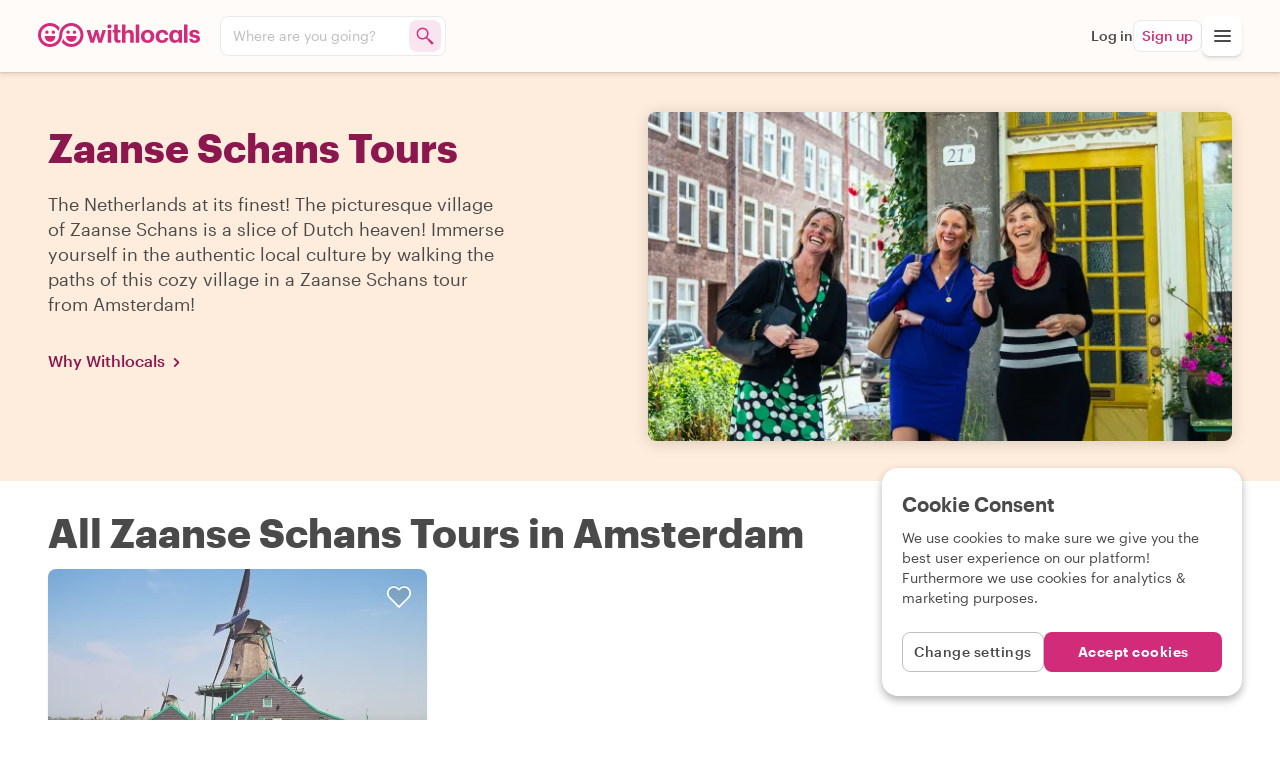

--- FILE ---
content_type: text/css
request_url: https://www.withlocals.com/assets/common-BrVOTJ6a.css
body_size: 24903
content:
._Container_4f5gu_7{width:100%;max-width:1244px;margin:0 auto;position:fixed;bottom:1.5rem;left:50%;transform:translate(-50%);padding:0 1.25rem;z-index:2000;pointer-events:none}._CookieOverlay_4f5gu_20{background:#fff;margin:0 auto;border-radius:1rem;width:100%;max-width:340px;padding:1.5rem 1.25rem;box-shadow:0 4px 8px #0000004d;pointer-events:all}@media (min-width: 768px){._CookieOverlay_4f5gu_20{max-width:360px;margin:0 0 0 auto}}._CookieOverlayWithSettings_4f5gu_37{top:0;bottom:0}@media (min-width: 768px){._CookieOverlayWithSettings_4f5gu_37{top:0;bottom:auto}}._Title_4f5gu_48{font-size:var(--font-size-medium-large);font-weight:var(--font-weight-semibold);line-height:1.5rem;margin-bottom:.75rem}._Disclaimer_4f5gu_55{font-size:var(--font-size-small);line-height:1.25rem;margin-bottom:1.5rem;color:var(--color-medium-gray)}._SettingsButton_4f5gu_62{height:2.5rem;text-align:center;border-radius:.5rem;border:1px solid var(--color-light-gray);background:#fff;font-size:var(--font-size-small);font-weight:var(--font-weight-medium);letter-spacing:.5px;color:var(--color-medium-gray);flex:1}._Footer_4f5gu_75{width:100%;display:flex;gap:1rem}._AcceptButton_4f5gu_81{height:2.5rem;text-align:center;border-radius:.5rem;color:#fff;padding:0;letter-spacing:.5px;font-size:var(--font-size-small);font-weight:var(--font-weight-medium);flex:1}._Settings_1ce6m_7{margin:1rem 0}._Setting_1ce6m_7{border-top:1px solid var(--color-border-gray);padding:1rem 0;display:flex}._Setting_1ce6m_7:first-child{border-top:none}._SettingTextContainer_1ce6m_20{margin-right:auto;max-width:300px}@media (min-width: 480px){._SettingTextContainer_1ce6m_20{max-width:none}}._SettingTitle_1ce6m_30{font-size:var(--font-size-medium);font-weight:var(--font-weight-semibold);margin-bottom:.5rem;display:block;width:100%}._SettingCheckbox_1ce6m_38{margin-left:.5rem}._SettingExplanation_1ce6m_42{font-size:var(--font-size-small);line-height:1.2}._FancyCheckbox_hzmhq_1{width:2.5rem;min-width:2.5rem;height:1.5rem;border:1px solid var(--color-border-gray);border-radius:1.5rem;position:relative;padding:0;-webkit-appearance:none;-moz-appearance:none;appearance:none;background:var(--color-light-gray)}._Lever_hzmhq_13{position:absolute;top:0;left:0;height:calc(1.5rem - 2px);width:calc(1.5rem - 2px);border:1px solid var(--color-border-gray);border-radius:1.5rem;color:var(--color-inbetween-gray);background:#fff;display:flex;align-items:center;justify-content:center;box-shadow:var(--shadow-depth-level-1)}._Checked_hzmhq_29{background:var(--color-green)}._Checked_hzmhq_29 ._Lever_hzmhq_13{color:var(--color-purple);right:0;left:auto}._Button_vpym8_1{font-size:var(--font-size-medium);line-height:1rem;margin:0;padding:0 2rem;border-radius:2.5rem;border:1px solid transparent;background-color:var(--color-purple);color:#fff;font-weight:var(--font-weight-semibold);-webkit-user-select:none;user-select:none;transition:background-color .14s ease;height:3rem;min-height:3rem;overflow:hidden}._Button_vpym8_1:disabled{opacity:.5;cursor:default}._Button_vpym8_1:hover{filter:brightness(1.05)}._EdgeRoundedSlight_vpym8_25{border-radius:.25rem;padding:0 1.25rem}._EdgeRoundedMedium_vpym8_30{border-radius:.5rem;padding:0 1.5rem}._Link_vpym8_35{display:flex}._LinkChildren_vpym8_39{margin:auto}._Large_vpym8_43{max-height:3.5rem;min-height:3.5rem}._Small_vpym8_48{max-height:2.5rem;min-height:2.5rem;font-size:var(--font-size-small)}._ExtraSmall_vpym8_54{max-height:2rem;min-height:2rem;font-size:var(--font-size-small)}._Inverted_vpym8_60{background-color:#fff;color:var(--color-pink)}._Inverted_vpym8_60:hover{background-color:#fff}._InvertedBorder_vpym8_68{background-color:#fff;color:var(--color-pink);border:1px solid var(--color-pink)}._InvertedBorder_vpym8_68:hover{color:#fff;background:var(--color-pink)}._PinkButton_vpym8_78{color:#fff;background:var(--color-pink);transition:background .3s ease}._PinkButton_vpym8_78:hover{background:var(--color-bright-pink)}._YellowButton_vpym8_87{color:var(--color-dark-green);background:var(--color-yellow);transition:background .3s ease}._YellowButton_vpym8_87:hover{filter:brightness(1.05)}._SandstoneButton_vpym8_96{color:var(--color-pink);background:var(--color-sandstone);transition:background .3s ease}._SandstoneButton_vpym8_96:hover{background:var(--color-pink);color:#fff}._JadeButton_vpym8_106{color:var(--color-white);background:var(--color-jade);transition:background .3s ease}._JadeButton_vpym8_106:hover{background:var(--color-dark-green);color:#fff}._DangerButton_vpym8_116{color:var(--color-error-red);background:var(--color-error-red-50);transition:background .3s ease}._DangerButton_vpym8_116:hover{background:var(--color-error-red-100)}._OutlinedButton_vpym8_125{color:var(--color-medium-gray);background:transparent;border:1px solid var(--color-light-gray)}._OutlinedButton_vpym8_125:hover{background:transparent;border-color:var(--color-pink);color:var(--color-pink)}._Loading_vpym8_136{width:100%;font-size:var(--font-size-xx-large);line-height:100%}._FullWidth_vpym8_142{width:100%}._ButtonElevated_vpym8_146{box-shadow:var(--shadow-depth-level-1)}._LoadingDots_11riw_1{text-align:center;font-size:50px;color:var(--color-purple)}._Small_11riw_7{font-size:30px}._LoadingDotsWhite_11riw_11{color:#fff}._LoadingDot_11riw_1{animation-name:_loadingBlinks_11riw_1;animation-duration:1.4s;animation-iteration-count:infinite;animation-fill-mode:both}._LoadingDot2_11riw_22{animation-delay:.2s}._LoadingDot3_11riw_26{animation-delay:.4s}@keyframes _loadingBlinks_11riw_1{0%{opacity:.2}20%{opacity:1}to{opacity:.2}}._PushDown_gz68u_1{height:100vh;padding-top:20%}._Container_gz68u_6{min-height:100vh;min-width:100%}._Error_dkqtb_1{margin:9rem auto;padding:0 1.25rem;display:flex;flex-direction:column;align-items:center;max-width:768px}._ErrorTitle_dkqtb_10{font-size:var(--font-size-xx-large);line-height:2rem;margin-bottom:2rem;text-align:center}._BackLink_dkqtb_17{line-height:2rem;margin-bottom:2rem;text-align:center;color:var(--color-pink);text-decoration:underline}._ErrorCode_dkqtb_25{max-width:100%;padding:.5rem 1rem;border-radius:.5rem;border:1px solid var(--color-error-red);background:var(--color-error-red-50);font-size:var(--font-size-smaller);font-weight:var(--font-weight-medium);line-height:1.25}._ErrorCode_dkqtb_25 pre{word-break:break-all;text-wrap:balance}._NotFoundContainer_1op2q_1{height:80vh;width:100vw;position:relative;padding:0;display:flex;justify-content:center;flex-direction:column;align-items:center;background-size:cover;background-repeat:no-repeat;background-position-y:center;background-position-x:center;background-image:url(https://withlocals-com-res.cloudinary.com/image/upload/q_auto,dpr_auto,g_auto,c_fill,f_auto,w_1920/website/errorpages/notfound/IMG_6639)}._NotFoundContainer_1op2q_1 ._NotFoundHeader_1op2q_16{margin:auto}._NotFoundContainer_1op2q_1 ._NotFoundTitle_1op2q_19{font-size:3rem;line-height:5rem;vertical-align:text-top;color:#fff;text-align:center}._NotFoundContainer_1op2q_1 ._NotFoundSubtitleContainer_1op2q_26{text-align:center;margin:auto}._NotFoundContainer_1op2q_1 ._NotFoundSubtitle_1op2q_26{padding-left:2rem;padding-right:2rem}._ServerErrorContainer_193ba_1{height:25vh;width:100vw;position:relative;padding:0;display:flex;justify-content:center;flex-direction:column;align-items:center;background-size:cover;background-repeat:no-repeat;background-position-y:center;background-position-x:center}._ServerErrorContainer_193ba_1 ._ServerErrorHeader_193ba_15{margin:auto}._ServerErrorContainer_193ba_1 ._ServerErrorTitle_193ba_18{font-size:3rem;line-height:5rem;vertical-align:text-top;color:var(--color-pink);text-align:center}._ServerErrorContainer_193ba_1 ._ServerErrorSubtitleContainer_193ba_25{text-align:center;margin:50px auto auto}._ServerErrorContainer_193ba_1 ._ServerErrorSubtitle_193ba_25{padding-left:2rem;padding-right:2rem}._LoggedOut_swlh0_1{height:100vh;max-height:100vh;padding:1rem}._Title_swlh0_7{font-size:var(--font-size-larger);line-height:2rem;font-weight:var(--font-weight-bold);margin-bottom:1rem}._LoginSignUp_1f5jp_1{padding:2rem 0;display:flex;flex-direction:column;max-width:550px}._LinkButton_1f5jp_8{padding:0;font-weight:var(--font-weight-medium);text-decoration:underline}._Links_1f5jp_14{display:flex;flex-direction:column;font-size:var(--font-size-small);line-height:1rem;text-align:center;padding:1rem 0 0}._Link_1f5jp_8{padding:0;font-weight:var(--font-weight-medium);text-decoration:underline}._loginSeparator_1f5jp_29{text-align:center;width:100%;margin:1rem 0;overflow:hidden;min-height:1rem}._loginSeparatorText_1f5jp_37{text-align:center;font-size:var(--font-size-smaller);font-weight:var(--font-weight-semibold)}._loginSeparatorText_1f5jp_37:before,._loginSeparatorText_1f5jp_37:after{background-color:var(--color-inbetween-gray);content:"";display:inline-block;height:1px;position:relative;vertical-align:middle;width:50%}._loginSeparatorText_1f5jp_37:before{right:.5rem;margin-left:-50%}._loginSeparatorText_1f5jp_37:after{left:.5rem;margin-right:-50%}._errors_1f5jp_60{text-align:center;color:red}._Policy_1f5jp_65{font-size:var(--font-size-smaller);line-height:1rem;text-align:center;margin-top:1rem}._ForgotPassword_1f5jp_72{margin-top:1rem}._GuestLogin_1f5jp_76{margin:1rem 0}._CurrencySelect_1f5jp_80{margin-top:1.5rem;width:6.5rem;align-self:center}._inputLabel_1wv9v_1{font-size:var(--font-size-small);font-weight:var(--font-weight-medium);line-height:1rem;margin:.5rem 0;color:var(--color-inbetween-gray)}._input_1wv9v_1{padding:0 .5rem;margin:0;border:1px solid var(--color-border-gray);border-radius:.5rem;line-height:2.5rem;height:2.5rem;background:#fff;font-size:var(--font-size-medium)}._input_1wv9v_1:focus{border:1px solid var(--color-pink);box-shadow:0 0 0 2px var(--color-pink-50)}._loginButton_1wv9v_24{margin:.5rem 0}._inputGroup_1pe1o_1{display:flex;flex-direction:column;margin-bottom:.5rem}._passwordInput_nt32q_1{display:flex;flex-direction:column;position:relative}._input_nt32q_7{padding:0 .5rem;margin:0;border:1px solid var(--color-border-gray);border-radius:.5rem;line-height:2.5rem;height:2.5rem;background:#fff;font-size:var(--font-size-medium)}._input_nt32q_7:focus{border:1px solid var(--color-pink);box-shadow:0 0 0 2px var(--color-pink-50)}._toggle_nt32q_22{right:0;top:0;bottom:0;position:absolute}._Submit_wogiv_1{width:100%;display:flex;margin:0 auto 1rem;max-width:400px}._SubmitButton_wogiv_8{flex:1 0 auto;display:flex;justify-content:center}._SubmitButton_wogiv_8:focus-visible{box-shadow:0 0 0 2px var(--color-yellow)}._SubmitText_wogiv_17{width:100%;line-height:3rem}._inputLabel_1ls5f_1{font-size:var(--font-size-small);font-weight:var(--font-weight-medium);line-height:1rem;margin:.5rem 0;color:var(--color-inbetween-gray)}._input_1ls5f_1{padding:0 .5rem;margin:0;border:1px solid var(--color-border-gray);border-radius:.5rem;line-height:2.5rem;height:2.5rem;background:#fff;font-size:var(--font-size-medium)}._input_1ls5f_1:focus{border:1px solid var(--color-pink);box-shadow:0 0 0 2px var(--color-pink-50)}._radioButtons_1ls5f_24{display:flex}._radioButtons_1ls5f_24 .wlfg-label{-webkit-tap-highlight-color:transparent}._phoneInput_1ls5f_31{display:flex;position:relative}._countryCode_1ls5f_36{width:9rem;line-height:2.5rem;height:2.5rem;border-radius:.5rem 0 0 .5rem;border-right:none;font-size:var(--font-size-medium);white-space:nowrap;overflow:hidden;text-overflow:ellipsis}._signupButton_1ls5f_48{margin:.5rem 0}._phoneNumberInput_1ls5f_52{flex:1;border-top-left-radius:0;border-bottom-left-radius:0;padding-left:2.25rem}._SelectedCode_1ls5f_59{position:absolute;top:.75rem;left:9.25rem;height:1rem;width:2rem;line-height:1rem;color:var(--color-inbetween-gray);font-size:var(--font-size-small);text-align:center}._RadioButton_12fux_1{opacity:0;width:0;height:0;appearance:radio;-webkit-appearance:radio;-moz-appearance:radio;margin:0;border-width:0;position:absolute}._Container_12fux_13{height:2.5rem;line-height:2.5rem;display:flex;align-items:center;padding-right:.5rem}._OuterCircle_12fux_21{display:flex;width:2rem;height:2rem;line-height:2rem;border:1px solid var(--color-border-gray);border-radius:50%;align-items:center;justify-content:center;cursor:pointer}._OuterCircle_12fux_21[data-variant=black]{border:1px solid var(--color-dark-gray)}._OuterCircle_12fux_21:hover ._InnerCircle_12fux_35{background:var(--color-light-gray)}._OuterCircle_12fux_21:hover ._InnerCircleChecked_12fux_38{background:var(--color-pink);filter:brightness(.9)}._InnerCircle_12fux_35{display:flex;width:22px;height:22px;line-height:22px;background:var(--color-border-gray);border-radius:50%;transition:background .13s ease-in;z-index:0;position:relative}._InnerCircle_12fux_35[data-variant=black]{display:none;visibility:hidden}._InnerCircleChecked_12fux_38{background:var(--color-pink)!important}._InnerCircleChecked_12fux_38[data-variant=black]{display:flex;visibility:visible}._OuterCircleChecked_12fux_67{border-color:var(--color-pink)!important}._Error_12fux_71{border:1px solid var(--color-pink)}._ContainerSmall_12fux_75{height:2rem;line-height:2rem}._OuterCircleSmall_12fux_80{width:1.5rem;height:1.5rem;line-height:1.5rem}._InnerCircleSmall_12fux_86{width:1rem;height:1rem;line-height:1rem}._AuthButtons_1fjrm_1{display:grid;grid-auto-flow:column;grid-gap:1rem;gap:1rem;width:100%;margin:0 auto 1.5rem;max-width:400px}._ButtonContainer_1dop1_1{position:relative}._Button_1dop1_1{--button-background-color: var(--color-pink);--button-color: var(--color-white);color:var(--button-color);background:var(--button-background-color);font-weight:var(--font-weight-medium);border-radius:.5rem;width:100%;height:3rem;border:.25rem;padding:0;display:flex;justify-content:center;align-items:center}._Button_1dop1_1:hover{filter:brightness(.92)}._Button_1dop1_1:focus-visible{box-shadow:0 0 0 2px var(--color-yellow)}._LastUsedButton_1dop1_27{box-shadow:0 0 0 1px var(--color-white),0 0 0 2px var(--color-pink),0 0 0 4px var(--color-pink-50)}._ButtonFullWidth_1dop1_31{width:100%;min-width:100%;display:grid;grid-template-columns:3.5rem calc(100% - 3.5rem)}._Icon_1dop1_38{margin:0 auto}._AppleButton_1dop1_42{--button-background-color: black;--button-color: white}._AppleButton_1dop1_42:hover{--button-background-color: rgb(20, 20, 20)}._AppleIcon_1dop1_50{fill:#fff}._FacebookButton_1dop1_54{--button-background-color: #1d5aef;--button-color: white}._FacebookIcon_1dop1_59{fill:#fff;color:#fff}._GoogleButton_1dop1_64{--button-background-color: white;--button-color: var(--color-medium-gray);border:1px solid var(--color-light-gray)}._ButtonText_1dop1_70{display:block;padding-right:3.5rem}._ButtonLoading_1dop1_75{animation:_pulse-loading_1dop1_1 2s infinite;filter:opacity(75%)}._ButtonError_1dop1_80{box-shadow:0 0 0 2px var(--color-error-red)}@keyframes _pulse-loading_1dop1_1{0%{box-shadow:0 0 #0000004d}70%{box-shadow:0 0 0 10px #0000}to{box-shadow:0 0 #0000}}._LastUsedToolTip_1298g_1{background:var(--color-dark-gray);color:var(--color-white);font-size:var(--font-size-smaller);font-weight:var(--font-weight-medium);line-height:1.2;display:block;margin:0 auto;position:absolute;bottom:-1.25rem;left:calc(50% - 2rem);height:1rem;padding:0 .25rem;border-radius:2px;width:4rem;-webkit-user-select:none;user-select:none;pointer-events:none;opacity:0;animation:.14s _fadeIn_1298g_1 ease-in-out forwards}._LastUsedToolTip_1298g_1:before{content:"";position:absolute;top:-.5rem;left:50%;transform:translate(-50%);border:.25rem solid transparent;border-bottom-color:var(--color-dark-gray)}._LastUsedToolTip_1298g_1[data-variant=login]{bottom:0;top:-1.375rem;left:.5rem}._LastUsedToolTip_1298g_1[data-variant=login]:before{top:auto;bottom:-.5rem;border-top-color:var(--color-dark-gray);border-bottom-color:transparent}@keyframes _fadeIn_1298g_1{0%{opacity:0}to{opacity:1}}._Separator_1kts5_1{display:flex;align-items:center;color:#0000004d;font-weight:var(--font-weight-regular);font-size:var(--font-size-small);gap:.5rem;max-width:320px;width:100%;margin:1.25rem auto}._Line_1kts5_13{background:#0000004d;border:none;height:1px;width:100%}._CurrencySelect_1tz54_1{background:var(--color-white);border:1px solid rgba(0,0,0,.15);border-radius:.25rem;padding:0 1.5rem 0 .5rem;min-width:104px;height:2rem;font-size:var(--font-size-small);font-weight:var(--font-weight-medium);display:flex;align-items:center;color:var(--color-text-black);cursor:pointer;appearance:none;-webkit-appearance:none;-moz-appearance:none;background-image:url("data:image/svg+xml,%3Csvg xmlns='http://www.w3.org/2000/svg' width='12' height='12' viewBox='0 0 12 12'%3E%3Cpath fill='%23333' d='M6 8L1 3h10z'/%3E%3C/svg%3E");background-repeat:no-repeat;background-position:right .5rem center}._CurrencySelect_1tz54_1:focus{outline:none;border-color:var(--color-pink);box-shadow:0 0 0 2px var(--color-pink-50)}._AgendaBottomBar_hh94x_1{display:flex;flex-direction:row;gap:.5rem}._TextLink_hh94x_7{background:var(--color-pink);font-size:var(--font-size-small);font-weight:var(--font-weight-medium);border-radius:.5rem;color:#fff;flex:0 0 auto;margin-right:auto;padding:0 1rem;line-height:2.5rem;text-align:center;display:inline-flex;align-items:center}._IconLink_hh94x_22{position:relative;background:#fff;border-radius:.5rem;display:inline-flex;justify-content:center;align-items:center;height:2.5rem;flex:0 0 2.5rem;text-align:center;line-height:2.5rem;padding:0;border:1px solid var(--color-border-gray);box-shadow:var(--shadow-depth-level-1)}._Icon_hh94x_22{fill:var(--color-dark-gray)}._ActiveIconLink_hh94x_42{border:1px solid var(--color-pink-50);box-shadow:none}._ActiveIconLink_hh94x_42 ._Icon_hh94x_22{fill:var(--color-pink)}._PushDown_1dbpq_1{margin-bottom:3.5rem;height:constant(safe-area-inset-bottom,0);height:env(safe-area-inset-bottom,0)}._Container_bach1_1{max-width:520px;margin:3rem auto;padding:0 var(--section-gutter)}._Title_bach1_7{font-size:var(--font-size-large);line-height:2rem;margin-bottom:1rem}._Section_xr1fx_7{--section-background: transparent;--section-text-color: var(--color-text-black);--section-top-space: 4rem;--section-bottom-space: 4rem;--section-internal-space: 0;--section-width: var(--section-max-width);display:grid;grid-template-columns:minmax(auto,var(--section-width));padding:var(--section-internal-space) var(--section-gutter);justify-content:center;background:var(--section-background);color:var(--section-text-color);margin:var(--section-top-space) auto var(--section-bottom-space);max-width:100%;overflow:hidden}@media (min-width: 992px){._Section_xr1fx_7{overflow:visible}}._VariantSandstone_xr1fx_30{--section-background: var(--color-sandstone);--section-internal-space: 3rem}._VariantSandstoneLight_xr1fx_35{--section-background: var(--color-sandstone-50);--section-internal-space: 3rem}._VariantPurple_xr1fx_40{--section-background: var(--color-purple);--section-text-color: var(--color-text-white);--section-internal-space: 3rem}._VariantDarkGreen_xr1fx_46{--section-background: var(--color-dark-green);--section-text-color: var(--color-text-white);--section-internal-space: 3rem}._VariantMistyGreen_xr1fx_52{--section-background: var(--color-misty-green);--section-internal-space: 3rem}._NoTopSpace_xr1fx_57{--section-top-space: 0}._NoBottomSpace_xr1fx_61{--section-bottom-space: 0}._NoSpace_xr1fx_65{--section-top-space: 0;--section-bottom-space: 0}._NoPadding_xr1fx_70{--section-internal-space: 0}._NarrowSection_xr1fx_74{--section-width: 560px}._RemoveOverlayBackground_1tsiv_7{background:none;animation:none}._Modal_1tsiv_12{background:#fff;position:relative;min-width:290px;animation:_slideInModal_1tsiv_1 ease .13s .1s forwards;opacity:0;transform:translateY(16px);max-height:calc(100% - 2rem);display:flex;flex-direction:column;z-index:1000;max-width:calc(100% - 2rem);border:1px solid var(--color-border-gray);border-radius:8px;padding:0;box-shadow:0 2px 64px #0003}@media (min-width: 768px){._Modal_1tsiv_12{width:560px;max-height:calc(100% - 3rem)}}._ModalFullscreen_1tsiv_36{max-width:100%;width:100%;max-height:100%;height:100%;border-radius:0;box-shadow:none}@keyframes _slideInModal_1tsiv_1{0%{opacity:0;transform:translateY(16px)}to{opacity:1;transform:translate(0)}}._CloseButton_1y9pe_7{position:absolute;right:0;top:0;z-index:1;height:3rem;width:3rem;padding:0}@media (min-width: 768px){._CloseButton_1y9pe_7{right:0;top:0;height:4rem;width:4rem}}._CloseButton_1y9pe_7:hover ._CloseIcon_1y9pe_24{fill:var(--color-pink)}._CloseIcon_1y9pe_24{fill:var(--color-light-gray);width:16px;height:16px}@media (min-width: 768px){._CloseIcon_1y9pe_24{width:20px;height:20px}}._Overlay_1504y_1{background:#0006;width:100%;height:100%;position:fixed;left:0;top:0;animation:_fadeOverlay_1504y_1 ease .14s;z-index:var(--overlay-level);overflow:hidden;display:flex;flex-direction:column;align-items:center;justify-content:center}@keyframes _fadeOverlay_1504y_1{0%{opacity:0}to{opacity:1}}._ModalBody_1vsfh_7{flex:1 1 auto;overflow-y:auto;display:flex;flex-direction:column;-webkit-overflow-scrolling:touch;transform:translate(0);padding:2.5rem 1rem 2rem}@media (min-width: 768px){._ModalBody_1vsfh_7{padding:3rem 2.5rem 2rem}}._BookingTransferred_zzvz1_1{display:grid;grid-template-rows:repeat(5,min-content);gap:1rem;text-align:center;justify-items:center}._SuccessIcon_zzvz1_9{display:flex;align-items:center;justify-content:center;border-radius:100%;padding:1rem;width:60px;height:60px;background-color:var(--color-jade);animation:_fadeIn_zzvz1_1 .3s ease-in}._Checkmark_zzvz1_21{fill:#fff;width:25px;height:25px;transform:scale(0);animation:_popIn_zzvz1_1 .3s ease .3s forwards}._Title_zzvz1_29{font-size:var(--font-size-medium-large);font-weight:var(--font-weight-semibold);line-height:1.5rem}._Paragraph_zzvz1_35{font-size:var(--font-size-small);line-height:1.25rem}._Link_zzvz1_40{color:var(--color-pink);fill:var(--color-pink);font-weight:var(--font-weight-semibold)}@keyframes _fadeIn_zzvz1_1{0%{opacity:0}to{opacity:1}}@keyframes _popIn_zzvz1_1{0%{transform:scale(0)}to{transform:scale(1)}}._Paragraph_219jm_1{font-size:var(--font-size-medium);line-height:1.5rem;margin:0;word-break:break-word;text-wrap:pretty}._Paragraph_219jm_1[data-size=small]{font-size:var(--font-size-small);line-height:1.35}._Bold_16dt5_1{font-weight:var(--font-weight-bold)}._SemiBold_16dt5_5{font-weight:var(--font-weight-semibold)}._Medium_16dt5_9{font-weight:var(--font-weight-medium)}._Razzmatazz_16dt5_13{color:var(--color-pink)}._ConfirmTransfer_1rz21_1{display:grid;grid-template-rows:repeat(4,min-content);gap:1rem}._Title_1rz21_7{font-size:var(--font-size-medium-large);font-weight:var(--font-weight-semibold)}._Paragraph_1rz21_12{font-size:var(--font-size-small);line-height:1.25rem}._Pink_1rz21_17{color:var(--color-pink)}._ModalBody_5m6a9_1{display:grid;grid-template-rows:repeat(4,min-content);gap:1rem}._Title_5m6a9_7{font-size:var(--font-size-medium-large);font-weight:var(--font-weight-semibold);line-height:1.5rem}._Paragraph_5m6a9_13{font-size:var(--font-size-small);line-height:1.25rem}._Pink_5m6a9_18{color:var(--color-pink)}._Filters_cc7ix_7{display:flex;padding-right:1rem;overflow:auto}@media (min-width: 768px){._Filters_cc7ix_7{padding:0;display:flex;overflow:visible}}._SubNavbarContainer_mbc4x_7{width:100%;opacity:1;position:relative;box-shadow:inset 0 .8px 3px -3px #00000012,inset 0 2.7px 10.1px -3px #0000000b,inset 0 12px 45px -3px #00000007,var(--shadow-depth-level-1);border-top:1px solid var(--color-border-gray);padding-left:var(--section-gutter);height:3rem;background:var(--color-sandstone-50)}@media (min-width: 768px){._SubNavbarContainer_mbc4x_7{height:3.5rem;padding-inline:var(--section-gutter)}}._SubNavbar_mbc4x_7{overflow-x:auto;overflow-y:visible;width:100%;max-width:var(--section-max-width);margin:0 auto;padding-block:.5rem}@media (min-width: 768px){._SubNavbar_mbc4x_7{overflow:visible;padding-block:.75rem}}._SubNavbarTransparent_mbc4x_39{border:none}._PopoverContent_lijfh_7{max-height:calc(100vh - 12rem);padding:2rem 2.5rem;overflow-y:scroll}._Popover_lijfh_7{padding:0;min-width:690px;max-width:690px;right:auto;-webkit-touch-callout:none;-webkit-user-select:none;user-select:none}@media (min-width: 992px){._Popover_lijfh_7{margin-left:0}}._StickyContainer_lijfh_27{position:sticky;bottom:0;padding:0 1.5rem 1.5rem}._FiltersTitle_lijfh_33{font-size:var(--font-size-larger);color:var(--mineshaft);font-weight:var(--font-weight-regular);margin-bottom:2rem}._Filters_lijfh_33{margin-bottom:1rem;flex:1 0 auto;display:flex;justify-content:flex-start;align-items:center}._Filter_lijfh_33{display:flex;align-items:center;margin-right:1rem;cursor:pointer}._FilterLabel_lijfh_55{font-weight:var(--font-weight-medium);font-size:var(--font-size-small)}._Separator_lijfh_60{display:flex;flex-basis:100%;align-items:center;color:var(--color-gray);font-size:var(--font-size-small);margin-bottom:1rem}._Separator_lijfh_60:before,._Separator_lijfh_60:after{content:"";flex-grow:1;background:var(--color-border-gray);height:1px;font-size:0;line-height:0}._Separator_lijfh_60:before{margin-right:1rem}._Separator_lijfh_60:after{margin-left:1rem}._Popover_g1e8r_1{background:#fff;border:1px solid var(--color-border-gray);border-radius:1.25rem;box-shadow:var(--shadow-depth-level-2);padding:1.5rem;position:absolute;right:0;min-width:200px;min-height:100px;animation:_slideInPopover_g1e8r_1 ease .13s forwards;opacity:0;transform:translateY(-8px);z-index:1200;overflow-y:auto;will-change:auto}@keyframes _slideInPopover_g1e8r_1{0%{opacity:0;transform:translateY(-8px)}to{opacity:1;transform:translateY(8px)}}._BackDrop_1v9jo_1{position:fixed;width:100%;height:100%;display:block;z-index:1000;background:#0000;opacity:0;left:0;top:0;animation:_fadeBackDrop_1v9jo_1 ease .2s .1s forwards}._BackDropUnderNavbar_1v9jo_14{z-index:700}@keyframes _fadeBackDrop_1v9jo_1{0%{opacity:0;background:#0000}to{opacity:1;background:#0000004d}}._PopoverFooter_huqtn_1{width:calc(100% + 1rem);margin-inline:-.5rem;display:flex;padding-top:1rem;gap:.5rem;margin-bottom:-.75rem}._PopoverFooter_huqtn_1 *:nth-child(2){margin-left:auto}._ClearButton_huqtn_13{padding:0 .5rem;font-size:var(--font-size-small);font-weight:var(--font-weight-medium);height:2rem;color:var(--color-inbetween-gray);border-radius:.25rem}._ClearButton_huqtn_13:hover,._ClearButton_huqtn_13:focus-within{background:var(--color-error-red-50);color:var(--color-error-red)}._ExtraContent_huqtn_26{font-size:var(--font-size-small);color:var(--color-text-black);text-align:right;line-height:1rem;margin-block:.5rem;padding-inline:0 .75rem;border-right:1px solid var(--color-inbetween-gray)}._ApplyButton_huqtn_36{padding:0 .5rem;font-size:var(--font-size-small);font-weight:var(--font-weight-medium);height:2rem;color:var(--color-pink);border-radius:.25rem}._ApplyButton_huqtn_36:hover,._ApplyButton_huqtn_36:focus-within{background:var(--color-pink-50);color:var(--color-pink)}._WeekHeader_82sfn_1{display:grid;width:100%;height:1.5rem;color:var(--color-light-gray);font-size:var(--font-size-smaller);font-weight:var(--font-weight-medium);grid-template-columns:repeat(7,1fr);text-transform:uppercase;letter-spacing:.5px}._WeekDay_82sfn_13{text-align:center;line-height:1.5rem;cursor:default}._MonthList_u8hac_1{display:grid;grid-template-columns:repeat(7,1fr);grid-template-rows:repeat(auto-fill,2.5rem);margin-bottom:.5rem;justify-content:center;align-items:center;text-align:center;padding-bottom:.5rem;row-gap:.125rem}._ListItem_u8hac_13{width:100%;height:2rem;display:grid;align-items:center}._ListItem_u8hac_13:nth-child(7n+1){border-bottom-left-radius:.5rem;border-top-left-radius:.5rem}._ListItem_u8hac_13:nth-child(7n){border-bottom-right-radius:.5rem;border-top-right-radius:.5rem}._SelectedDay_u8hac_28{background:var(--color-pink);color:var(--color-white)}._SelectedDay_u8hac_28[data-variant=jade]{background:var(--color-jade)}._SelectedDay_u8hac_28._FirstDay_u8hac_35,._SelectedDay_u8hac_28._FirstOfMonth_u8hac_35{border-bottom-left-radius:.5rem;border-top-left-radius:.5rem}._SelectedDay_u8hac_28._LastDay_u8hac_39,._SelectedDay_u8hac_28._LastOfMonth_u8hac_39{border-bottom-right-radius:.5rem;border-top-right-radius:.5rem}._SelectedDay_u8hac_28._OnlySelectedDay_u8hac_43{border-radius:.5rem}._Day_1x9nm_1{width:2rem;height:2rem;padding:0;font-size:var(--font-size-smaller);font-weight:var(--font-weight-medium)}._Day_1x9nm_1:focus-visible{box-shadow:0 0 0 2px var(--color-yellow);border-radius:.25rem}._Disabled_1x9nm_13{color:var(--color-light-gray)}._Today_1x9nm_17{text-decoration:underline}._FilterButton_197u1_1{font-size:var(--font-size-small);line-height:calc(2rem - 2px);border:1px solid var(--color-border-gray);border-radius:.25rem;color:var(--color-text-black);margin:0 .5rem 0 0;padding:0 .5rem;background:#fff;box-sizing:border-box;flex:1 0 auto;display:inline-block;text-align:center;white-space:nowrap}._FilterButtonIsActive_197u1_17{color:#fff;border:none;line-height:2rem;background:var(--color-pink)}._FilterTags_7c2rl_7{display:none;flex-wrap:nowrap}@media (min-width: 768px){._FilterTags_7c2rl_7{display:flex}}._Pill_1sb7l_1{line-height:2rem;padding:0 6px 0 1rem;margin-right:.5rem;border-radius:1rem;font-size:var(--font-size-small);font-weight:var(--font-weight-medium);color:var(--color-pink);background:var(--color-sandstone);display:inline-flex;align-items:center;cursor:pointer;flex:1 0 auto}._Pill_1sb7l_1:hover{background:var(--color-purple);color:#fff}._Pill_1sb7l_1:hover ._CrossIconContainer_1sb7l_19{background:#fff}._Pill_1sb7l_1:hover ._CrossIcon_1sb7l_19{fill:var(--color-purple)}._CrossIconContainer_1sb7l_19{width:20px;height:20px;display:inline-flex;border-radius:100%;justify-content:center;align-items:center;background:#ffffffbf;margin-left:.5rem}._CrossIcon_1sb7l_19{fill:var(--color-light-gray)}._Popover_49wgm_1{min-width:280px;right:auto;max-height:calc(100vh - 136px)}._ListItem_49wgm_7{line-height:1.5rem;margin-bottom:1rem;text-align:left}._ButtonContainer_49wgm_13{display:flex;justify-content:space-between}._ClearButton_49wgm_18{padding:0;text-align:left;color:var(--color-light-gray);line-height:1.5rem;font-size:var(--font-size-small);font-weight:var(--font-weight-regular);position:relative}._ClearButton_49wgm_18:hover{text-decoration:underline}._ApplyButton_49wgm_31{padding:0;text-align:right;color:var(--color-pink);line-height:1.5rem;font-size:var(--font-size-small);font-weight:var(--font-weight-regular);position:relative}._ApplyButton_49wgm_31:hover{text-decoration:underline}._ListItem_4ogrw_1{line-height:1.5rem;margin-bottom:1rem;text-align:left}._CheckboxRow_1h9eg_1{display:flex;flex-direction:row;max-width:480px;margin:0;min-height:1.5rem;cursor:pointer;transition:border .15s ease-in-out,box-shadow .15s ease-in-out,color .15s ease-in-out}._CheckboxRow_1h9eg_1:hover ._CheckboxLabel_1h9eg_10{color:var(--color-pink)}._CheckboxRow_1h9eg_1:hover ._CheckboxInput_1h9eg_13{border:1px solid var(--color-pink)!important;box-shadow:0 0 0 2px var(--color-pink-50)}._CheckboxRowDisabled_1h9eg_18{opacity:.3;cursor:default}._CheckboxRowDisabled_1h9eg_18:hover ._CheckboxLabel_1h9eg_10{color:var(--color-text-black)}._CheckboxRowDisabled_1h9eg_18:hover ._CheckboxInput_1h9eg_13{border:1px solid var(--color-inbetween-gray)!important;cursor:default}._CheckboxLabel_1h9eg_10{font-size:var(--font-size-medium);font-weight:var(--font-weight-regular);line-height:1.5rem;padding-left:.5rem;flex:1 1 auto;cursor:pointer;text-align:left;color:var(--color-text-black);-webkit-user-select:none;user-select:none}._CheckboxInput_1h9eg_13{-moz-appearance:none;appearance:none;-webkit-appearance:none;cursor:pointer;position:relative!important;background:transparent!important;border:1px solid var(--color-inbetween-gray)!important;border-radius:3px!important;width:20px!important;height:20px!important;outline:none!important;margin:0!important;z-index:1}._CheckboxInput_1h9eg_13:checked{border:1px solid var(--color-jade)!important;background:var(--color-success-green-50)!important}._CheckboxInput_1h9eg_13:checked:before{content:none!important}._CheckboxInput_1h9eg_13:checked:hover{border:1px solid var(--color-jade)!important}._CheckboxInput_1h9eg_13:indeterminate{border:1px solid var(--color-jade)!important}._CheckboxInput_1h9eg_13:indeterminate:before{content:"";border-top:1px solid var(--color-jade);width:10px;display:inline-block;top:-1px;margin-left:4px;position:relative}._CheckboxInput_1h9eg_13:focus-visible,._CheckboxInput_1h9eg_13:focus{box-shadow:0 0 0 2px var(--color-yellow);border-color:var(--color-jade)!important}._CheckboxInput_1h9eg_13:focus:not(:focus-visible){box-shadow:none}._CheckboxWrapper_1h9eg_86{position:relative;width:20px;height:1.5rem;display:flex;align-items:center}._Checkmark_1h9eg_94{position:absolute;left:0;top:2px;width:20px;height:20px;min-width:20px;min-height:20px;align-items:center;display:flex;justify-content:center;z-index:1;pointer-events:none}._Icon_1h9eg_109{fill:var(--color-jade)}._CheckboxInputPink_1h9eg_113:hover{border:1px solid var(--color-pink)!important}._CheckboxInputPink_1h9eg_113:focus-visible,._CheckboxInputPink_1h9eg_113:focus{border-color:var(--color-pink)!important;box-shadow:0 0 0 2px var(--color-pink-50)}._CheckboxInputPink_1h9eg_113:focus:not(:focus-visible){box-shadow:none}._CheckboxInputPink_1h9eg_113:checked{border:1px solid var(--color-pink)!important;background:var(--color-pink-50)!important}._CheckboxInputPink_1h9eg_113:checked:hover{border:1px solid var(--color-pink)!important}._IconPink_1h9eg_131{fill:var(--color-pink)}._Popover_1f5bn_7{min-width:calc(100% - 2rem);max-width:calc(100% - 2rem);margin:0 auto;left:0;right:0;top:-2rem}@media (min-width: 1200px){._Popover_1f5bn_7{min-width:1204px;max-width:1204px}}._TopRow_1f5bn_22{display:block}@media (min-width: 992px){._TopRow_1f5bn_22{display:flex;padding-bottom:1rem}}._CategoriesContainer_1f5bn_32{display:flex;overflow:auto;justify-content:space-between;padding-top:.5rem;max-width:1000px}._MoreFilters_1f5bn_40{display:flex;flex-direction:column;max-height:calc(100vh - 200px)}._MoreFiltersContent_1f5bn_46{overflow:auto;max-height:580px;padding:.5rem 1.5rem 1rem}._durationFilters_1f5bn_52{margin-top:1.5rem}._MainFilter_z11xa_1{font-weight:var(--font-weight-bold);font-size:var(--font-size-medium);line-height:1.5rem;margin-bottom:1rem;display:flex}._MainFilterLabel_z11xa_9{font-weight:var(--font-weight-bold)}._SubFilters_z11xa_13{margin:0 20px}._Checkbox_z11xa_17{margin-bottom:1rem}._KeywordSearch_pzbvv_7{display:block;flex-direction:column;width:100%;max-width:100%;margin-top:1rem}@media (min-width: 768px){._KeywordSearch_pzbvv_7{min-width:360px;max-width:420px;margin-top:0}}@media (min-width: 992px){._KeywordSearch_pzbvv_7{display:inline-block}}._SearchIconContainer_pzbvv_27{position:absolute;left:0;top:0;height:3rem;width:3rem;display:flex;align-items:center;justify-content:center}._SearchIcon_pzbvv_27{position:absolute;fill:var(--color-inbetween-gray)}._KeywordSearchInput_pzbvv_43{min-height:3rem;width:100%;position:relative}._KeywordInput_pzbvv_49{line-height:3rem;border:1px solid var(--color-light-gray);padding-block:0;padding-inline:3rem 1rem;font-size:var(--font-size-medium);font-weight:var(--font-weight-regular);height:3rem;width:100%;border-radius:.25rem}._KeywordInput_pzbvv_49:focus-within{box-shadow:0 0 0 2px var(--color-pink-50);border-color:var(--color-pink)}._KeywordAddButton_pzbvv_65{line-height:3rem;background:transparent;min-width:3rem;height:3rem;margin:0;cursor:pointer;position:absolute;display:flex;align-items:center;justify-content:center;right:0;top:0;transition:opacity .14s ease-in;fill:var(--color-jade)}._KeywordAddButtonNoShow_pzbvv_82{opacity:0}._Keywords_pzbvv_86{padding-top:1rem}._Title_pzbvv_90{margin:1rem 0 1.5rem;font-size:var(--font-size-medium-large);font-weight:var(--font-weight-semibold);display:inline-block}@media (min-width: 768px){._Title_pzbvv_90{margin:0 0 .5rem;font-size:var(--font-size-medium)}}._Tag_1etvu_7{line-height:1.5rem;padding:0 4px 0 .5rem;margin-right:.5rem;border-radius:2px;font-size:var(--font-size-smaller);font-weight:var(--font-weight-medium);background:var(--color-sandstone);color:var(--color-text-black);text-transform:capitalize;display:inline-flex;align-items:center;cursor:pointer;flex:1 0 auto;margin-bottom:1rem}@media (min-width: 768px){._Tag_1etvu_7{line-height:2rem;border-radius:4px;margin-right:1rem;padding:0 6px 0 1rem;font-size:var(--font-size-small)}}._Tag_1etvu_7:hover{color:#fff;background:var(--color-pink)}._Tag_1etvu_7:hover ._CrossIconContainer_1etvu_36{background:#fff}._Tag_1etvu_7:hover ._CrossIcon_1etvu_36{fill:var(--color-pink)}._CrossIconContainer_1etvu_36{width:16px;height:16px;display:inline-flex;border-radius:100%;justify-content:center;align-items:center;background:#fffc;margin-left:.5rem}@media (min-width: 768px){._CrossIconContainer_1etvu_36{width:20px;height:20px}}._CrossIcon_1etvu_36{fill:var(--color-dark-gray)}._TopFilters_1lx7i_7{display:block;min-height:4rem;padding-top:1rem}@media (min-width: 992px){._TopFilters_1lx7i_7{display:inline-block;padding-left:2rem;padding-top:1.5rem}}._TopFiltersItem_1lx7i_20{display:inline-block;min-width:208px;padding-right:1rem}._Filter_1lx7i_26{height:3rem;margin:0;align-items:center;-webkit-user-select:none;user-select:none}._Popover_2vyda_1{min-width:280px;right:auto}._childrenCounterControl_14dk3_1{margin-top:1rem}._inputNrOfPeopleSelector-childrenAge_14dk3_5{font-size:.85rem;color:var(--color-inbetween-gray);margin-top:-.5rem;line-height:1rem}._inputNrOfPeopleSelector-childrenTextWrapper_14dk3_12{line-height:1rem}._ApplyButton_14dk3_16{padding:0;text-align:right;color:var(--color-pink);line-height:1.5rem;font-size:var(--font-size-small);font-weight:var(--font-weight-regular);position:relative}._ApplyButton_14dk3_16:hover{text-decoration:underline}._ApplyButton_14dk3_16{width:100%;cursor:pointer}._MaxPeopleWarning_14dk3_33{margin-top:1rem;font-size:var(--font-size-small);background-color:var(--color-warning-orange-50);color:var(--color-warning-text);border-radius:8px;line-height:1.3;padding:.75rem;border:1px solid var(--color-warning-orange)}._ContactHostLink_14dk3_44{color:var(--color-pink);font-weight:var(--font-weight-medium);border:1px solid var(--color-pink);margin-top:.75rem;border-radius:4px;width:fit-content;font-size:var(--font-size-small);height:2rem;min-height:2rem;padding:0 .75rem}._CounterControl_1y3zu_1{display:flex;justify-content:space-between}._Label_1y3zu_6{display:flex;font-weight:var(--font-weight-medium);font-size:var(--font-size-medium);line-height:2rem;flex-direction:column}._Value_1y3zu_14{line-height:2rem;font-weight:var(--font-weight-medium);font-size:var(--font-size-medium);text-align:center;min-width:32px;-webkit-user-select:none;user-select:none}._RoundButtonPlus_1y3zu_23{display:flex}._RoundButton_1y3zu_23{display:inline-block;border-radius:.5rem;border:1px solid var(--color-medium-gray);width:2rem;height:2rem;text-align:center;vertical-align:top;cursor:pointer;-webkit-user-select:none;user-select:none;background:transparent;padding:0;line-height:1rem}._RoundButton_1y3zu_23:hover,._RoundButton_1y3zu_23:focus-within{border-color:var(--color-pink);box-shadow:0 0 0 2px var(--color-pink-50)}._RoundButton_1y3zu_23 svg{vertical-align:middle;margin-top:-3px}._RoundButton_1y3zu_23 svg line{stroke:var(--color-dark-gray)}._RoundButton_1y3zu_23:disabled{cursor:not-allowed;opacity:.3;box-shadow:none;border-color:var(--color-medium-gray)}._RoundButtonMinus_1y3zu_59,._ButtonsContainer_1y3zu_63{display:flex}._ToastWrapper_j5akk_1{display:flex;align-items:center;padding:7px;background-color:var(--color-medium-gray);color:var(--color-sandstone);font-weight:var(--font-weight-regular);border-radius:4px;max-width:100%}._ToastWrapper_j5akk_1[data-variant=success]{background-color:var(--color-success-green-50);color:var(--color-jade);font-weight:var(--font-weight-medium)}._ToastWrapper_j5akk_1[data-variant=success] ._CloseButton_j5akk_16 svg path{fill:var(--color-jade)}._ToastWrapper_j5akk_1[data-variant=error]{background-color:var(--color-error-red-50);color:var(--color-error-red);font-weight:var(--font-weight-medium)}._ToastWrapper_j5akk_1[data-variant=error] ._CloseButton_j5akk_16 svg path{fill:var(--color-error-red)}._ToastButton_j5akk_28{display:flex;align-items:center}._Icon_j5akk_33{margin:0 4px;height:18px}._Icon_j5akk_33 svg{max-height:100%}._Text_j5akk_41{flex:1;margin:0 4px;line-height:18px;font-size:var(--font-size-smaller)}._CloseButton_j5akk_16{display:flex;align-items:center}._CloseButton_j5akk_16 svg path{fill:var(--color-sandstone)}._FillTransition_c1mfi_1{transition:fill .3s ease-in-out}._Overlay_3bqqe_7{--overlay-background-color: rgba(0, 0, 0, .25);background:var(--overlay-background-color);width:100%;height:100%;position:fixed;left:0;top:0;animation:_fadeOverlay_3bqqe_1 ease .2s;z-index:var(--overlay-level);display:grid;grid-auto-columns:minmax(auto,var(--section-max-width));flex-direction:column;align-items:center;justify-content:center;padding:2rem .5rem 0;-webkit-backdrop-filter:blur(5px);backdrop-filter:blur(5px)}@media (min-width: 768px){._Overlay_3bqqe_7{padding:1rem .5rem}}._OverlayFullscreenMobile_3bqqe_32{background:#fff;padding:0}@media (min-width: 768px){._OverlayFullscreenMobile_3bqqe_32{background:var(--overlay-background-color);padding:.5rem}}._OverlayFullscreen_3bqqe_32{background:#fff;padding:0;grid-auto-columns:100%}@media (min-width: 768px){._OverlayFullscreen_3bqqe_32{padding:0}}._ExtraSmallContainerOverlay_3bqqe_54{grid-auto-columns:minmax(auto,332px)}@media (min-width: 332px){._ExtraSmallContainerOverlay_3bqqe_54._OverlayFullscreenMobile_3bqqe_32{background:var(--overlay-background-color);padding:1rem .5rem}}._SmallContainerOverlay_3bqqe_64{grid-auto-columns:minmax(auto,560px)}@media (min-width: 592px){._SmallContainerOverlay_3bqqe_64._OverlayFullscreenMobile_3bqqe_32{background:var(--overlay-background-color);padding:1rem .5rem}}._InbetweenContainerOverlay_3bqqe_74{grid-auto-columns:minmax(auto,680px)}@media (min-width: 768px){._InbetweenContainerOverlay_3bqqe_74._OverlayFullscreenMobile_3bqqe_32{background:#fff;padding:0}}@media (min-width: 712px){._InbetweenContainerOverlay_3bqqe_74._OverlayFullscreenMobile_3bqqe_32{background:var(--overlay-background-color);padding:1rem .5rem}}._MediumContainerOverlay_3bqqe_90{grid-auto-columns:minmax(auto,960px)}@media (min-width: 768px){._MediumContainerOverlay_3bqqe_90._OverlayFullscreenMobile_3bqqe_32{background:#fff;padding:0}}@media (min-width: 970px){._MediumContainerOverlay_3bqqe_90._OverlayFullscreenMobile_3bqqe_32{background:var(--overlay-background-color);padding:1rem .5rem}}._OverlayNoPadding_3bqqe_106{padding:0}@keyframes _fadeOverlay_3bqqe_1{0%{opacity:0}to{opacity:1}}._MenuItem_44b88_1{height:3.5rem;width:100%;display:flex;border-radius:.5rem;font-size:var(--font-size-medium);font-weight:var(--font-weight-semibold);padding:1rem;line-height:1.5rem;position:relative;border:1px solid transparent}._MenuItem_44b88_1:has(:hover){background:var(--color-pink-50)}._MenuItem_44b88_1:has(:focus-within){border-color:var(--color-pink)}._Link_44b88_20{padding:0}._Link_44b88_20:hover{color:var(--color-pink)}._Link_44b88_20:after{content:"";height:100%;width:100%;display:block;position:absolute;top:0;left:0}._MenuBadge_44b88_36{margin-left:auto;font-size:var(--font-size-smaller);font-weight:var(--font-weight-semibold);height:1rem;background:var(--color-pink);color:#fff;padding:0 .5rem;border-radius:.5rem;line-height:1rem;margin-block:.25rem}._ActiveMenuItem_44b88_49{background:#fff;border:1px solid var(--color-sandstone);color:var(--color-pink)}._SelectMenuItem_11iso_1{height:3.5rem;width:100%;display:flex;border-radius:.5rem;font-size:var(--font-size-medium);font-weight:var(--font-weight-semibold);padding:0;line-height:1.5rem;position:relative;border:1px solid transparent;cursor:pointer}._SelectMenuItem_11iso_1:has(:hover){background:var(--color-pink-50)}._SelectMenuItem_11iso_1:has(:hover) ._Label_11iso_17{color:var(--color-pink)}._SelectMenuItem_11iso_1:has(:focus-within){border-color:var(--color-pink)}._ActiveSelectMenuItem_11iso_24{background:#fff;border:1px solid var(--color-sandstone);color:var(--color-pink)}._Label_11iso_17{position:absolute;left:1rem;top:1rem;-webkit-user-select:none;user-select:none}._Select_11iso_1{margin-left:auto;color:#0006;border:none;text-align:right;font-weight:var(--font-weight-semibold);width:100%;height:100%;padding:1rem;border-radius:.5rem;background:none;cursor:pointer;direction:rtl}._MenuDivider_1x59d_1{height:1px;width:calc(100% - 2rem);border:none;background:var(--color-sandstone);display:block;margin:1rem}._MenuLabel_13r22_1{font-size:var(--font-size-small);font-weight:var(--font-weight-medium);color:var(--color-inbetween-gray);display:block;line-height:1rem;margin:1rem 0;padding:0 1rem;-webkit-user-select:none;user-select:none;cursor:default}._VersionNumber_1rbyr_1{font-size:var(--font-size-smaller);font-weight:var(--font-weight-medium);color:var(--color-light-gray);height:1rem;margin:.5rem 0 0;padding:0 var(--section-gutter);text-align:left}._Chevron_1p8s1_1{fill:var(--color-medium-gray)}._Chevron_1p8s1_1[data-variant=pink]{fill:var(--color-pink)}._Chevron_1p8s1_1[data-variant=purple]{fill:var(--color-purple)}._Chevron_1p8s1_1[data-variant=dark-green]{fill:var(--color-dark-green)}._Chevron_1p8s1_1[data-variant=inbetween-gray]{fill:var(--color-inbetween-gray)}._Chevron_1p8s1_1[data-variant=gray]{fill:var(--color-light-gray)}._Chevron_1p8s1_1[data-variant=white]{fill:var(--color-white)}._Badge_efjbp_1{fill:var(--color-sandstone)}._Badge_efjbp_1[data-variant=green]{fill:var(--color-dark-green)}._Badge_efjbp_1[data-variant=bright-green-500]{fill:var(--color-bright-green-50)}._Badge_efjbp_1[data-variant=basic]{fill:var(--color-score-level-basic-icon-background)}._Badge_efjbp_1[data-variant=bronze]{fill:var(--color-score-level-bronze-icon-background)}._Badge_efjbp_1[data-variant=silver]{fill:var(--color-score-level-silver-icon-background)}._Badge_efjbp_1[data-variant=gold]{fill:var(--color-score-level-gold-icon-background)}._Star_efjbp_23{fill:var(--color-pink)}._Star_efjbp_23[data-variant=green]{fill:var(--color-white)}._Star_efjbp_23[data-variant=bright-green-500]{fill:var(--color-bright-green-500)}._Star_efjbp_23[data-variant=basic]{fill:var(--color-score-level-basic)}._Star_efjbp_23[data-variant=bronze]{fill:var(--color-score-level-bronze)}._Star_efjbp_23[data-variant=silver]{fill:var(--color-score-level-silver)}._Star_efjbp_23[data-variant=gold]{fill:var(--color-score-level-gold)}._Outline_1dx1r_1{fill:var(--color-pink)}._Outline_1dx1r_1[data-variant=bright-pink]{fill:var(--color-bright-pink)}._Outline_1dx1r_1[data-variant=purple]{fill:var(--color-purple)}._Outline_1dx1r_1[data-variant=green]{fill:var(--color-green)}._Outline_1dx1r_1[data-variant=bright-green-500]{fill:var(--color-bright-green-500)}._Outline_1dx1r_1[data-variant=dark-green]{fill:var(--color-dark-green)}._Outline_1dx1r_1[data-variant=jade]{fill:var(--color-jade)}._Outline_1dx1r_1[data-variant=yellow]{fill:var(--color-yellow)}._Outline_1dx1r_1[data-variant=orange]{fill:var(--color-orange)}._Outline_1dx1r_1[data-variant=black]{fill:var(--color-medium-gray)}._Outline_1dx1r_1[data-variant=inbetween-gray]{fill:var(--color-inbetween-gray)}._Outline_1dx1r_1[data-variant=gray]{fill:var(--color-light-gray)}._Outline_1dx1r_1[data-variant=white]{fill:var(--color-white)}._Outline_1dx1r_1[data-variant=error]{fill:var(--color-error-red)}._Outline_1dx1r_1[data-variant=error-50]{fill:var(--color-error-red-50)}._Outline_1dx1r_1[data-variant=warning]{fill:var(--color-warning-orange)}._Outline_1dx1r_1[data-variant=warning-dark]{fill:var(--color-warning-text)}._Outline_1dx1r_1[data-variant=warning-50]{fill:var(--color-warning-orange-50)}._Outline_1dx1r_1[data-variant=success]{fill:var(--color-success-green)}._Outline_1dx1r_1[data-variant=success-50]{fill:var(--color-success-green-50)}._Frame_xbni3_1{fill:var(--color-purple)}._Frame_xbni3_1[data-variant=dark-green]{fill:var(--color-dark-green)}._Frame_xbni3_1[data-variant=orange]{fill:var(--color-pink)}._Frame_xbni3_1[data-variant=silhouette]{fill:var(--color-medium-gray)}._Glass_xbni3_14{fill:var(--color-sandstone)}._Glass_xbni3_14[data-variant=dark-green]{fill:var(--color-yellow)}._Glass_xbni3_14[data-variant=orange]{fill:var(--color-sandstone)}._Glass_xbni3_14[data-variant=silhouette]{fill:#fff}._Handle_xbni3_27{fill:var(--color-pink)}._Handle_xbni3_27[data-variant=dark-green]{fill:var(--color-dark-green)}._Handle_xbni3_27[data-variant=orange]{fill:var(--color-orange)}._Handle_xbni3_27[data-variant=silhouette]{fill:var(--color-medium-gray)}._Block_121z1_7{max-width:1300px;margin:0 auto;padding:0 1rem;width:100%}@media (min-width: 768px){._Block_121z1_7{padding:0 3rem}}._BottomSpacing_121z1_19{margin-bottom:2rem}._TopSpacing_121z1_23{margin-top:2rem}._ContentVisibilityAuto_121z1_27{content-visibility:auto}._PasswordInput_3hms6_7{display:flex;flex-direction:column;position:relative}._Toggle_3hms6_13{right:.5rem;top:.5rem;bottom:0;position:absolute}@media (min-width: 480px){._Toggle_3hms6_13{top:-12px}}._InputLabel_19jh0_7{display:flex;flex-direction:column;font-weight:var(--font-weight-medium);font-size:var(--font-size-small);color:var(--color-medium-gray);line-height:1rem;height:1rem;margin:0 0 .5rem}@media (min-width: 768px){._InputLabelConditionalHide_19jh0_19{display:none}}._Input_19jh0_7{background:transparent;padding:0 1rem;font-size:var(--font-size-medium);width:100%;border:1px solid var(--color-light-gray);color:var(--color-medium-gray);margin-bottom:1rem;line-height:calc(3rem - 2px);height:calc(3em - 2px);border-radius:.5rem}._Input_19jh0_7::placeholder{color:var(--color-inbetween-gray)}._Input_19jh0_7:focus{border-color:var(--color-pink);box-shadow:0 0 0 2px var(--color-pink-50)}._InputError_19jh0_44{border:1px solid var(--color-pink)}._InputError_19jh0_44:invalid{box-shadow:none}._Error_19jh0_51{font-weight:var(--font-weight-semibold);font-size:var(--font-size-smaller);margin:.25rem;color:var(--color-error-red);position:relative;top:-1rem}._Background_jswv1_1{fill:var(--color-pink-50)}._Background_jswv1_1[data-variant=bright-pink]{fill:var(--color-bright-pink-50)}._Background_jswv1_1[data-variant=bright-green-500]{fill:transparent}._Background_jswv1_1[data-variant=purple]{fill:var(--color-purple-50)}._Background_jswv1_1[data-variant=green]{fill:var(--color-green-50)}._Background_jswv1_1[data-variant=dark-green]{fill:var(--color-dark-green-50)}._Background_jswv1_1[data-variant=yellow]{fill:var(--color-yellow-50)}._Background_jswv1_1[data-variant=black],._Background_jswv1_1[data-variant=gray]{fill:var(--color-lighter-gray)}._Background_jswv1_1[data-variant=white]{fill:#ffffff4d}._Background_jswv1_1[data-variant=error]{fill:var(--color-error-red-50)}._Background_jswv1_1[data-variant=warning]{fill:var(--color-warning-orange-50)}._Background_jswv1_1[data-variant=success]{fill:var(--color-success-green-50)}._Background_jswv1_1[data-variant=teal]{fill:var(--color-teal-50)}._Background_jswv1_1[data-variant=basic]{fill:var(--color-score-level-basic-icon-background)}._Background_jswv1_1[data-variant=bronze]{fill:var(--color-score-level-bronze-icon-background)}._Background_jswv1_1[data-variant=silver]{fill:var(--color-score-level-silver-icon-background)}._Background_jswv1_1[data-variant=gold]{fill:var(--color-score-level-gold-icon-background)}._Outline_jswv1_56{fill:var(--color-pink)}._Outline_jswv1_56[data-variant=bright-pink]{fill:var(--color-bright-pink)}._Outline_jswv1_56[data-variant=bright-green-500]{fill:var(--color-bright-green-500)}._Outline_jswv1_56[data-variant=purple]{fill:var(--color-purple)}._Outline_jswv1_56[data-variant=green]{fill:var(--color-green)}._Outline_jswv1_56[data-variant=dark-green]{fill:var(--color-dark-green)}._Outline_jswv1_56[data-variant=yellow]{fill:var(--color-yellow)}._Outline_jswv1_56[data-variant=black]{fill:var(--color-medium-gray)}._Outline_jswv1_56[data-variant=gray]{fill:var(--color-light-gray)}._Outline_jswv1_56[data-variant=white]{fill:var(--color-white)}._Outline_jswv1_56[data-variant=error]{fill:var(--color-error-red)}._Outline_jswv1_56[data-variant=warning]{fill:var(--color-warning-orange)}._Outline_jswv1_56[data-variant=success]{fill:var(--color-success-green)}._Outline_jswv1_56[data-variant=teal]{fill:var(--color-teal)}._Outline_jswv1_56[data-variant=basic]{fill:var(--color-score-level-basic)}._Outline_jswv1_56[data-variant=bronze]{fill:var(--color-score-level-bronze)}._Outline_jswv1_56[data-variant=silver]{fill:var(--color-score-level-silver)}._Outline_jswv1_56[data-variant=gold]{fill:var(--color-score-level-gold-icon-outline)}._Shadow_jswv1_111[data-variant=basic]{fill:var(--color-score-level-basic-icon-shadow)}._Shadow_jswv1_111[data-variant=bronze]{fill:var(--color-score-level-bronze-icon-shadow)}._Shadow_jswv1_111[data-variant=silver]{fill:var(--color-score-level-silver-icon-shadow)}._Shadow_jswv1_111[data-variant=gold]{fill:var(--color-score-level-gold-icon-shadow)}._PageContent_1v158_1{padding-top:2.5rem}._Modal_cn44l_1{background:#fff;position:relative;width:100%;max-width:100%;max-height:100%;animation:_slideInModal_cn44l_1 ease .13s .1s forwards;opacity:0;transform:translateY(16px);display:flex;flex-direction:column;z-index:var(--overlay-level);border-radius:1rem;padding:0;box-shadow:var(--shadow-depth-level-2);overflow:hidden;border:none}._Modal_cn44l_1[data-variant=success]{background:var(--color-success-green-50)}._ModalFullscreen_cn44l_23,._ModalFullscreenMobile_cn44l_23._ModalNarrow_cn44l_23,._ModalFullscreenMobile_cn44l_23{max-width:100%;width:100%;max-height:100%;height:100%;border-radius:0;box-shadow:none}@media (min-width: 970px){._ModalFullscreenMobile_cn44l_23{min-width:290px;max-height:100%;height:auto;border-radius:1rem;box-shadow:var(--shadow-depth-level-2)}}@media (min-width: 592px){._ModalFullscreenMobile_cn44l_23._ModalNarrow_cn44l_23{min-width:290px;max-height:100%;height:auto;border-radius:1rem;box-shadow:var(--shadow-depth-level-2)}}@keyframes _slideInModal_cn44l_1{0%{opacity:0;transform:translateY(16px)}to{opacity:1;transform:translate(0)}}._ModalBody_6n420_7{flex:1 1 auto;overflow-y:auto;display:flex;flex-direction:column;-webkit-overflow-scrolling:touch;transform:translate(0);padding:2.5rem var(--section-gutter) 2rem}@media (min-width: 768px){._ModalBody_6n420_7{padding:2.5rem 2.5rem 2rem}}._ModalBody_6n420_7[data-variant=success]{align-items:center;justify-content:center;text-align:center;gap:1.5rem}._ModalHeader_1f3im_1{min-height:3.5rem;line-height:1.5rem;font-size:var(--font-size-small);font-weight:var(--font-weight-semibold);text-align:center;width:100%;padding:.75rem;background:var(--color-sandstone);display:grid;grid-template-columns:1.5rem auto 1.5rem;grid-template-areas:"back title close"}._ModalHeader_1f3im_1[data-variant=white]{background:var(--color-white);border-bottom:1px solid var(--color-border-gray)}._ModalHeader_1f3im_1[data-variant=white] ._Button_1f3im_18{background:var(--color-sandstone-50)}._ModalHeader_1f3im_1[data-variant=white] ._Button_1f3im_18 ._ButtonIcon_1f3im_21 path{fill:var(--color-purple);transition:fill .14s ease-in-out}._ModalHeader_1f3im_1[data-variant=white] ._Button_1f3im_18:hover{background:var(--color-error-red-50)}._ModalHeader_1f3im_1[data-variant=white] ._Button_1f3im_18:hover ._ButtonIcon_1f3im_21 path{fill:var(--color-error-red)}._ModalHeader_1f3im_1[data-variant=success]{background:var(--color-success-green-50);color:var(--color-text-black)}._ModalHeader_1f3im_1[data-variant=success] ._Title_1f3im_35{color:inherit}._ModalHeader_1f3im_1[data-variant=success] ._Button_1f3im_18{background:var(--color-white)}._ModalHeader_1f3im_1[data-variant=success] ._Button_1f3im_18 ._ButtonIcon_1f3im_21,._ModalHeader_1f3im_1[data-variant=success] ._Button_1f3im_18 ._ButtonIcon_1f3im_21 path{fill:var(--color-jade)}._ModalHeader_1f3im_1[data-variant=success] ._Button_1f3im_18:hover{background:#ffffff47}._ModalPageHeader_1f3im_48{padding:.75rem 0}._Title_1f3im_35{grid-area:title;text-overflow:ellipsis;overflow:hidden;white-space:nowrap;margin-top:.25rem}._Button_1f3im_18{width:1.5rem;height:1.5rem;border-radius:100%;background:var(--color-sandstone-50);padding:0;display:flex;align-items:center;justify-content:center}._Button_1f3im_18[data-area=close]{grid-area:close}._Button_1f3im_18[data-area=back]{grid-area:back}._Button_1f3im_18:hover ._ButtonIcon_1f3im_21,._Button_1f3im_18:hover ._ButtonIcon_1f3im_21 path{fill:var(--color-pink)}._Button_1f3im_18:focus-visible{box-shadow:0 0 0 2px var(--color-yellow)}._ButtonIcon_1f3im_21,._ButtonIcon_1f3im_21 path{fill:var(--color-medium-gray);transition:fill .14s ease-in-out}._ResetButton_1f3im_89{padding:0;height:1.5rem;text-align:left;margin-right:auto;color:var(--color-purple);font-size:var(--font-size-small);font-weight:var(--font-weight-regular);text-decoration:underline}._Cross_16bfm_1{fill:var(--color-error-red)}._Cross_16bfm_1[data-variant=black]{fill:var(--color-dark-gray)}._Cross_16bfm_1[data-variant=white]{fill:var(--color-white)}._Cross_16bfm_1[data-variant=jade]{fill:var(--color-jade)}._ModalFooter_18zcx_1{min-height:4.5rem;text-align:center;padding:12px 1rem;width:100%;padding-bottom:12px;padding-bottom:calc(constant(safe-area-inset-bottom) + 12px);padding-bottom:calc(env(safe-area-inset-bottom) + 12px)}._ModalHeader_eyvdb_7{height:4rem;line-height:2rem;width:100%;padding:1rem}@media (min-width: 768px){._ModalHeader_eyvdb_7{padding:1rem 2.5rem}}._ModalHeaderBorder_eyvdb_19{border-bottom:1px solid var(--color-border-gray)}._VideoContainer_ty4d1_7{padding:0;border:none;border-radius:0;width:100%;max-width:960px;max-height:100%;box-shadow:none;position:relative;cursor:pointer}@media (min-width: 768px){._VideoContainer_ty4d1_7{max-width:100%}}@media (min-width: 992px){._VideoContainer_ty4d1_7{max-width:960px}}._Video_ty4d1_7{width:100%;height:100%;max-height:100%;max-width:100%;object-fit:contain;z-index:0}._PageOverlay_ty4d1_38{background:#000;transition:background .2s ease-in;width:100%;height:100%;position:fixed;top:0;left:0;display:flex;justify-content:center;align-items:center}._PageOverlayWhite_ty4d1_51{background:#fff}._ModalOverlay_ty4d1_55{background:#000;transition:background .2s ease-in}._ModalOverlayWhite_ty4d1_60{background:#fff}._CloseIconContainer_ty4d1_64{position:fixed;right:1rem;top:1rem;padding:0}@media (min-width: 768px){._CloseIconContainer_ty4d1_64{right:1.5rem;top:1.5rem}}._CloseIcon_ty4d1_64{fill:#fffc;cursor:pointer;width:1rem;height:1rem;transition:fill .14s ease-in-out}@media (min-width: 768px){._CloseIcon_ty4d1_64{width:1.5rem;height:1.5rem}}._CloseIcon_ty4d1_64:hover{fill:var(--color-pink)}._CloseIconAlternative_ty4d1_94{fill:var(--color-light-gray)}._CloseIconAlternative_ty4d1_94:hover{fill:var(--color-pink)}._Poster_ty4d1_101{position:absolute;z-index:1;left:0;top:0;opacity:1;width:100%;height:100%;object-fit:cover}._PosterAnimate_ty4d1_112{animation:_fadeOut_ty4d1_1 .5s .1s ease-out forwards}._PauseContainer_ty4d1_116{position:absolute;z-index:1;width:10rem;height:10rem;left:calc(50% - 5rem);top:calc(50% - 5rem);display:flex;justify-content:center;align-items:center;flex-direction:column}._PauseIcon_ty4d1_129{opacity:0;display:inline;visibility:visible;animation:_fadeInOut_ty4d1_1 1s ease-out forwards}._Continue_ty4d1_136{opacity:0;color:#fff;font-size:var(--font-size-small);font-weight:var(--font-weight-semibold);animation:_fadeIn_ty4d1_1 .2s 1.2s ease-out forwards;text-shadow:2px 2px rgba(0,0,0,.15);text-align:center;position:absolute}@keyframes _fadeIn_ty4d1_1{0%{opacity:0}to{opacity:1}}@keyframes _fadeInOut_ty4d1_1{0%{opacity:0;display:inline;visibility:visible}10%{opacity:1}90%{opacity:1}99%{opacity:0}to{opacity:0;display:none;visibility:hidden}}@keyframes _fadeOut_ty4d1_1{0%{opacity:1}25%{opacity:1}99%{opacity:0}to{opacity:0;display:none;visibility:hidden}}._DatePickerOverlay_sol91_7{justify-content:flex-start;align-items:flex-start;background:#fff}._ModalBody_sol91_13{padding-top:0}._DatePickerModal_sol91_17{min-height:31.5rem;max-width:25rem}._DatePickerModal_sol91_17 .wlfg-modalBody{padding:0;overflow:hidden}._DatePickerModal_sol91_17 .wlfg-closeButton{display:none}._DatePickerOverlay-content_sol91_29{width:100%;height:100%;display:flex;flex-direction:column}._DatePickerOverlay-topbar_sol91_36{width:100%;line-height:3rem;min-height:50px;border-bottom:1px solid #e5e5e5;display:flex;justify-content:space-between;align-items:center}._DatePickerOverlay-back_sol91_46{padding:0 1rem;line-height:3rem}._DatePickerOverlay-reset_sol91_51{padding:0 1rem 0 0;float:right}._DatePickerOverlay-title_sol91_56{padding:1.5rem 1rem 1rem;font-size:var(--font-size-medium-large);font-weight:var(--font-weight-semibold);line-height:1.25;display:block;width:100%}._DatePickerOverlay-modalTitle_sol91_65{line-height:3rem;display:inline-block}._DatePickerOverlay-SaveHolder_sol91_70{background:#fff;padding:12px 1rem;border-top:1px solid var(--color-border-gray);flex:0 1 3rem;z-index:2;padding-bottom:12px;padding-bottom:calc(constant(safe-area-inset-bottom) + 12px);padding-bottom:calc(env(safe-area-inset-bottom) + 12px)}._DatePickerOverlay-Save_sol91_70:disabled{opacity:.7}._FiltersContainer_sol91_85{z-index:2;background:#fff;box-shadow:0 2px 20px #0000001a}._FiltersTitle_sol91_91{font-size:var(--font-size-larger);color:var(--color-medium-gray);font-weight:var(--font-weight-regular);margin-bottom:2rem}._Filters_sol91_85{flex:1 0 auto;display:flex;justify-content:flex-start;align-items:center;height:3rem;border-top:1px solid var(--color-border-gray);padding:0 1rem}._Filter_sol91_85{display:flex;align-items:center;margin-right:1rem}._FilterLabel_sol91_114{font-weight:var(--font-weight-medium);font-size:var(--font-size-small)}._DateRangePicker_eed0w_7{display:flex;flex-direction:column;min-height:0}@media (min-width: 992px){._DateRangePicker_eed0w_7{height:calc(100% - 106px);padding-top:1.5rem}}._DateRangePicker-scroller_eed0w_19{overflow:auto;left:0;right:0}._DateRangePicker-days_eed0w_25{display:flex;flex:1 0 auto;flex-direction:row;justify-content:space-between;justify-content:space-around;line-height:2rem;border-bottom:1px solid var(--color-border-gray)}._DateRangePicker-days-day_eed0w_35{width:2.5rem;text-align:center;font-size:var(--font-size-small);font-weight:var(--font-weight-medium);color:var(--color-inbetween-gray);cursor:pointer}._DateRangePicker-moreButtonContainer_eed0w_44{width:100%;text-align:center;margin-bottom:2rem}._DateRangePicker-moreButton_eed0w_44{border-radius:100%;background:var(--color-pink);padding:0;width:2rem;height:2rem}._DateRangePicker-moreButton-icon_eed0w_58{position:relative;top:1px}._DateRangePickerMonth_eed0w_63{margin:2rem 0}._Month_e2569_7{display:flex;flex-direction:column}._Header_e2569_12{width:100%}._DayNames_e2569_16{display:flex;justify-content:space-around;justify-content:space-evenly;border-bottom:.5px solid var(--color-border-gray);padding-bottom:.5rem}._MonthName_e2569_24{font-weight:var(--font-weight-medium);padding-left:1rem;font-size:var(--font-size-small);line-height:1rem;color:var(--color-purple);text-transform:capitalize;text-align:center}@media (min-width: 768px){._MonthName_e2569_24{padding-left:0;color:var(--color-purple);font-weight:var(--font-weight-semibold);margin-top:.5rem}}._MonthNamePushDown_e2569_42{margin-bottom:2rem}._dayHeaderDay_e2569_46{display:flex;flex-direction:column;flex:1;align-items:center;font-weight:var(--font-weight-regular);font-size:var(--font-size-small);width:2.5rem}._Week_1qega_1{display:flex;justify-content:center;width:100%}._day_le3nu_1{margin:0 auto;padding:0;flex:1;display:flex;justify-content:center;cursor:pointer;position:relative}._DaySpan_le3nu_11{height:2.5rem;width:2.5rem;min-width:2.5rem;display:flex;align-items:center;justify-content:center;color:var(--color-medium-gray);font-size:var(--font-size-small);font-weight:var(--font-weight-semibold)}._DayBefore_le3nu_23{color:#00000080;cursor:default;opacity:.6;font-weight:var(--font-weight-medium)}._DayToday_le3nu_30{border-radius:20px;border:1px solid rgba(0,0,0,.3)}._DaySelected_le3nu_35{background:#fff;border:1px solid var(--color-pink);font-weight:var(--font-weight-bold);color:var(--color-pink);border-radius:20px}._DaySelectedMulti_le3nu_43{border-radius:0;width:100%}._DaySelectedEnd_le3nu_48{border-radius:0 20px 20px 0;width:100%;opacity:1}._DaySelectedStart_le3nu_54{border-radius:20px 0 0 20px;width:100%}._DayMarked_le3nu_59:after{content:".";color:var(--color-pink);font-size:1.5rem;position:absolute;left:0;right:0;bottom:0;text-align:center}._DayMarked_le3nu_59._DaySelected_le3nu_35:after{color:#fff}._Loading_1xptn_7{margin-top:3rem;align-self:center}._PeopleSelectorOverlay_1xptn_12{justify-content:flex-start;align-items:flex-start;background:#fff}._PeopleSelectorOverlay-content_1xptn_18{width:100%;height:100%}@media (min-width: 768px){._PeopleSelectorOverlay-content_1xptn_18{height:auto}}._PeopleSelectorOverlay-topbar_1xptn_28{width:100%;line-height:3rem;text-align:center;min-height:50px;border-bottom:1px solid #e5e5e5}._PeopleSelectorOverlay-back_1xptn_36{padding:0 1rem;line-height:3rem;display:block}._PeopleSelectorOverlay-back-icon_1xptn_42{vertical-align:middle}._PeopleSelectorOverlay-reset_1xptn_46{padding:0 1rem 0 0;float:right}._PeopleSelectorOverlay-title_1xptn_51{padding:2rem 1rem 1rem;line-height:1.5rem;display:block;width:100%;font-size:var(--font-size-medium-large);color:var(--color-purple);font-weight:var(--font-weight-semibold)}._PeopleSelectorOverlay-modalTitle_1xptn_61{line-height:3rem;display:inline-block}._PeopleSelectorOverlay-SaveHolder_1xptn_66{position:fixed;bottom:0;left:0;right:0;border-top:1px solid #e5e5e5;padding:12px 1rem;background:#fff;animation:_PeopleSelectorOverlay-FadeAnimation_1xptn_1 .2s ease-in .1s forwards;transform:translateY(100%);opacity:0;padding-bottom:12px;padding-bottom:calc(constant(safe-area-inset-bottom) + 12px);padding-bottom:calc(env(safe-area-inset-bottom) + 12px)}@keyframes _PeopleSelectorOverlay-FadeAnimation_1xptn_1{0%{transform:translateY(100%);opacity:0}to{opacity:1;transform:translateY(0)}}._PeopleSelectorOverlay-selector_1xptn_92{padding:1rem}._ppPricing_1xptn_96{font-size:var(--font-size-small);font-weight:var(--font-weight-semibold);padding-top:1rem;margin-top:3rem;border-top:1px solid var(--color-border-gray);color:var(--color-medium-gray)}._ffKidsFree_1xptn_105{margin-top:.5rem;font-size:var(--font-size-small);font-weight:var(--font-weight-regular);color:#00000080}._pricing_1xptn_112{color:var(--color-pink)}._Container_1j0kd_1{width:100%;padding-top:100%;position:relative}._TwentyOneNine_1j0kd_7{padding-top:42.86%}._SixteenNine_1j0kd_11{padding-top:56.25%}._NineSixteen_1j0kd_15{padding-top:177.78%}._ThreeFour_1j0kd_19{padding-top:133.33%}._ThreeTwo_1j0kd_23{padding-top:66.67%}._FourThree_1j0kd_27{padding-top:75%}._FourOne_1j0kd_31{padding-top:25%}._TwoThree_1j0kd_35{padding-top:150%}._TwoOne_1j0kd_39{padding-top:50%}._FiveOne_1j0kd_43{padding-top:20%}._FiveTwo_1j0kd_47{padding-top:40%}._Child_1j0kd_51{position:absolute!important;top:0;left:0;bottom:0;right:0;width:100%;min-width:100%;max-height:100%;height:100%;object-fit:cover}._CurrencySwitch_eq9rl_1{font-size:var(--font-size-smaller);font-weight:var(--font-weight-regular);display:inline-flex;align-items:center;gap:.25rem}._CurrencyLabel_eq9rl_9,._Separator_eq9rl_13{color:inherit}._SelectWrapper_eq9rl_17{position:relative;display:inline-block}._SelectWrapper_eq9rl_17:hover ._ChangeLabel_eq9rl_21{color:var(--color-pink)}._ChangeLabel_eq9rl_21{font-weight:var(--font-weight-medium);color:inherit;text-decoration:underline;cursor:pointer;pointer-events:none}._CurrencySelect_eq9rl_33{position:absolute;top:0;left:0;width:100%;height:100%;opacity:0;cursor:pointer;border:none;background:none;font-size:inherit;font-family:inherit}._loadingContainer_pnc55_1{position:fixed;left:0;top:0;width:100%;height:100%;background:#ffffffbf;z-index:999;display:flex;align-items:center;justify-content:center}._TopBar_1mbq3_1{display:grid;grid-template-columns:3rem minmax(auto,calc(var(--layout-medium-width) - 6rem)) 3rem;justify-content:center;align-items:center;height:3rem;min-height:3rem;border-bottom:1px solid var(--color-border-gray);box-shadow:0 0 3px #0000001a;overflow:hidden}._TopBar_1mbq3_1._Narrow_1mbq3_12{grid-template-columns:3rem minmax(auto,calc(var(--layout-narrow-width) - 6rem)) 3rem}._TopBar_1mbq3_1._Inbetween_1mbq3_15{grid-template-columns:3rem minmax(auto,calc(var(--layout-inbetween-width) - 6rem)) 3rem}._Fixed_1mbq3_19{background:#fff;position:fixed;top:0;left:0;right:0;width:100%;z-index:999}._NoBorder_1mbq3_29{border-bottom:none;box-shadow:none}._PushDown_1mbq3_34{min-height:3rem}._BackButton_1mbq3_38{padding:0;min-width:100%;min-height:3rem}._Icon_1mbq3_44{vertical-align:middle}._Center_1mbq3_48{text-align:center;font-size:var(--font-size-medium);font-weight:var(--font-weight-semibold);white-space:nowrap}._Checkmark_kzpmz_1{fill:var(--color-jade)}._Checkmark_kzpmz_1[data-variant=pink]{fill:var(--color-pink)}._Checkmark_kzpmz_1[data-variant=warning]{fill:var(--color-warning-orange)}._Checkmark_kzpmz_1[data-variant=success]{fill:var(--color-success-green)}._Checkmark_kzpmz_1[data-variant=error]{fill:var(--color-error-red)}._Checkmark_kzpmz_1[data-variant=inbetween-gray]{fill:var(--color-inbetween-gray)}._Checkmark_kzpmz_1[data-variant=light-gray]{fill:var(--color-light-gray)}._Input_jvbw8_1{background:#fff;padding:.5rem 1rem;font-size:var(--font-size-medium);width:100%;max-width:100%;border:1px solid var(--color-border-gray);color:var(--color-text-black);line-height:1.25;border-radius:.5rem;height:2.5rem;transition:border-color .14s ease-in-out,box-shadow .14s ease-in-out}._Input_jvbw8_1:focus-within{border-color:var(--color-pink);box-shadow:0 0 0 2px var(--color-pink-50)}._Input_jvbw8_1:disabled{opacity:.5}._Input_jvbw8_1._Error_jvbw8_21{border-color:var(--color-error-red);box-shadow:0 0 0 2px var(--color-error-red-50);color:var(--color-error-red)}._LargeInput_jvbw8_27{height:3rem;border-radius:.25rem}._RoundedAvatar_bqnko_1{width:3rem;height:3rem;border-radius:.5rem;border:2px solid white;padding:1px;display:inline-block;overflow:hidden;position:relative;z-index:1;background:transparent}._RoundedAvatar_bqnko_1[data-variant=pink]{border-color:var(--color-pink)}._RoundedAvatar_bqnko_1[data-variant=pink] ._Avatar_bqnko_16:before{background:var(--color-pink);color:#fff}._RoundedAvatar_bqnko_1[data-variant=pink-100]{border-color:var(--color-pink-100)}._RoundedAvatar_bqnko_1[data-variant=pink-100] ._Avatar_bqnko_16:before{background:var(--color-pink-100);color:var(--color-text-black)}._RoundedAvatar_bqnko_1[data-variant=yellow]{border-color:var(--color-yellow)}._RoundedAvatar_bqnko_1[data-variant=yellow] ._Avatar_bqnko_16:before{color:var(--color-text-black);background:var(--color-yellow)}._RoundedAvatar_bqnko_1[data-variant=purple]{border-color:var(--color-purple)}._RoundedAvatar_bqnko_1[data-variant=purple] ._Avatar_bqnko_16:before{color:#fff;background:var(--color-purple)}._RoundedAvatar_bqnko_1[data-variant=green]{border-color:var(--color-success-green)}._RoundedAvatar_bqnko_1[data-variant=green] ._Avatar_bqnko_16:before{color:#fff;background:var(--color-success-green)}._RoundedAvatar_bqnko_1[data-variant=orange]{border-color:var(--color-warning-orange)}._RoundedAvatar_bqnko_1[data-variant=orange] ._Avatar_bqnko_16:before{color:#fff;background:var(--color-warning-orange)}._RoundedAvatar_bqnko_1[data-variant=red]{border-color:var(--color-error-red)}._RoundedAvatar_bqnko_1[data-variant=red] ._Avatar_bqnko_16:before{color:#fff;background:var(--color-error-red)}._RoundedAvatar_bqnko_1[data-variant=none]{border:none;padding:0}._RoundedAvatar_bqnko_1[data-variant=none] ._Avatar_bqnko_16:before{color:var(--color-pink);background:var(--color-sandstone)}._RoundedAvatar_bqnko_1[data-depth="1"]{box-shadow:var(--shadow-depth-level-1)}._RoundedAvatar_bqnko_1[data-depth="2"]{box-shadow:var(--shadow-depth-level-2)}._RoundedAvatar_bqnko_1[data-depth="3"]{box-shadow:var(--shadow-depth-level-3)}._Avatar_bqnko_16{display:inline-block;text-align:center;width:100%;height:100%;min-width:100%;min-height:100%;max-width:100%;max-height:100%;background:var(--color-sandstone);position:relative;border-radius:.375rem}._Avatar_bqnko_16:not([src]){color:#0000;position:relative;text-indent:100%;white-space:nowrap;overflow:hidden}._Avatar_bqnko_16:before{content:attr(data-character);width:100%;height:100%;max-height:100%;max-width:100%;word-break:break-all;background:#fff;color:var(--color-purple);font-size:var(--font-size-medium);font-weight:var(--font-weight-medium);position:absolute;top:50%;left:0;transform:translateY(-50%);justify-content:center;align-items:center;text-align:left;display:flex;text-indent:0}._Card_2k6g5_1{box-shadow:var(--shadow-depth-level-1);border-radius:.5rem;display:block;position:relative;transition:transform .13s ease-in-out;transform:none}._Card_2k6g5_1:hover,._Card_2k6g5_1:focus-within{text-decoration:none;outline:none;transform:translateY(-.25rem)}@media (prefers-reduced-motion: reduce){._Card_2k6g5_1:hover,._Card_2k6g5_1:focus-within{transform:none}}._Card_2k6g5_1:hover:after,._Card_2k6g5_1:focus-within:after{opacity:1}._Card_2k6g5_1 *:focus-visible{text-decoration:underline}._Card_2k6g5_1:after{content:"";position:absolute;z-index:-1;width:100%;height:100%;top:0;left:0;opacity:0;border-radius:.5rem;box-shadow:var(--shadow-depth-level-2);transition:opacity .2s ease-in-out}@media (prefers-reduced-motion: reduce){._Card_2k6g5_1:after{transition:opacity .5s ease-in-out}}._NoHover_2k6g5_44:hover{text-decoration:none;outline:none;transform:none}._NoHover_2k6g5_44:hover:after{opacity:0}._CardMoreDepth_2k6g5_53{box-shadow:var(--shadow-depth-level-2)}._CardMoreBorderRadius_2k6g5_57{border-radius:1rem}._CardMoreBorderRadius_2k6g5_57:after{border-radius:1rem}._FavoritesButton_w469c_1{position:absolute;right:4px;top:4px;width:3rem;height:3rem;z-index:2;padding:12px 11px;display:flex;align-content:center;justify-content:center;border-radius:100%}._FavoritesButton_w469c_1:focus{background:var(--color-pink-100);background-blend-mode:multiply;transition:background .14s ease}._FavoritesButton_w469c_1:active{background:var(--color-pink-100)}._Heart_w469c_23{fill:#fff;transition:.14s opacity ease;opacity:1;position:relative;top:1px}._HeartFilled_w469c_31{animation:_scaleIn_w469c_1 ease .4s forwards;position:relative;top:1px}._HeartBackground_w469c_37{position:absolute;fill:#0000001a;z-index:-1}@keyframes _scaleIn_w469c_1{0%{transform:scale(1)}20%{transform:scale(1.3)}to{transform:scale(1)}}._Rating_16su5_1{display:inline-block;line-height:1rem}._CondensedRating_16su5_6 ._Icon_16su5_6{margin-right:1px}._Icon_16su5_6{fill:var(--color-pink);margin-right:2px;vertical-align:baseline}._IconWithPartial_16su5_16{stroke:var(--color-pink)}._CarouselContainer_13pa9_1{position:relative;max-width:100%;width:100%;display:grid}._ButtonContainer_13pa9_8{display:grid;grid-template-columns:1fr 5.5rem;gap:.5rem;grid-template-areas:"viewall controlbuttons";width:100%}._Carousel_13xn6_1{display:grid;grid-auto-flow:column;gap:1.25rem;margin-left:calc(var(--section-gutter) * -1);width:calc(100% + var(--section-gutter) * 2);overflow-x:auto;overscroll-behavior-inline:contain;padding-inline:var(--section-gutter);scroll-padding-inline:var(--section-gutter);padding-block:calc(var(--section-gutter) / 2) var(--section-gutter);list-style:none;position:relative}._Carousel_13xn6_1._HorizontalSnappedCarousel_13xn6_15{scroll-snap-type:x proximity}._Carousel_13xn6_1._HorizontalSnappedCarousel_13xn6_15>*{scroll-snap-align:start}._Carousel_13xn6_1._VerticalSnappedCarousel_13xn6_21{scroll-snap-type:y proximity}._Carousel_13xn6_1._VerticalSnappedCarousel_13xn6_21>*{scroll-snap-align:start}._ButtonContainer_11j0v_1{display:grid;grid-template-columns:1fr 1fr;gap:.5rem;grid-area:controlbuttons;margin-left:auto;border:none}._Button_11j0v_1{border:1px solid var(--color-light-gray);width:2rem;height:2rem;border-radius:50%;display:flex;justify-content:center;align-items:center;padding:0}._Button_11j0v_1:nth-of-type(2){margin-left:auto}._Button_11j0v_1:nth-of-type(2) ._Icon_11j0v_23{margin-inline:2px 0}._Button_11j0v_1:disabled{opacity:.3;cursor:default}._Button_11j0v_1:disabled:hover{background-color:transparent;border:1px solid var(--color-light-gray)}._Button_11j0v_1:disabled:hover ._Icon_11j0v_23 path{fill:#000000bf}._Button_11j0v_1:hover,._Button_11j0v_1:focus-within{background-color:var(--color-pink);border:1px solid var(--color-pink)}._Button_11j0v_1:hover ._Icon_11j0v_23 path,._Button_11j0v_1:focus-within ._Icon_11j0v_23 path{fill:var(--color-white)}._Icon_11j0v_23{margin-inline:0 2px;min-width:16px}._TextArea_13pwb_1{background:#fff;padding:.5rem 1rem;font-size:var(--font-size-medium);width:100%;max-width:100%;border:1px solid var(--color-border-gray);color:var(--color-medium-gray);line-height:1.5rem;border-radius:2px}._Error_13pwb_13{border-color:var(--color-error-red)}._HostSuccessSection_swhe6_1{text-align:center;margin-top:2rem;margin-bottom:3rem}._LocalTitle_swhe6_7{font-size:var(--font-size-medium-large);font-weight:var(--font-weight-semibold);margin-bottom:.5rem;line-height:1.25}._PersonalTitle_swhe6_14{display:block;font-size:var(--font-size-medium);font-weight:var(--font-weight-medium);color:var(--color-purple);line-height:1.25}._ImageContainer_swhe6_22{position:relative;width:6rem;margin:0 auto 1.5rem}._Image_swhe6_22{width:6rem;height:7.5rem;min-width:6rem;min-height:7.5rem;border-radius:.5rem;box-shadow:var(--shadow-depth-level-1);background-color:var(--color-sandstone)}._IconContainer_swhe6_38{width:3rem;height:3rem;border-radius:.5rem;background:var(--color-pink-50);display:grid;align-content:center;justify-content:center;position:absolute;right:-1rem;bottom:-.5rem}._Title_swhe6_51{font-size:var(--font-size-medium);font-weight:var(--font-weight-semibold);line-height:1.25;margin-bottom:.75rem;color:var(--color-purple)}._Paragraph_swhe6_59{font-size:var(--font-size-small);line-height:1.25;max-width:38ch;margin:0 auto 1.25rem;text-wrap:pretty}._ButtonContainer_swhe6_67{display:flex;flex-direction:column;gap:.75rem;max-width:264px;width:100%;margin:0 auto}._OtherLocalsSuccessSection_m29e1_1{text-align:center;border-top:1px solid var(--color-border-gray)}._OtherLocalsContainer_m29e1_6{background:var(--color-pink-50);border-radius:1rem;padding:1rem 1rem 1.5rem;margin-top:6rem}._OtherLocalsContainer_m29e1_6[data-variant=success]{background:var(--color-success-green-50)}._Title_m29e1_16{font-size:var(--font-size-medium);font-weight:var(--font-weight-semibold);line-height:1.25;margin-bottom:.75rem;color:var(--color-purple)}._Title_m29e1_16[data-variant=success]{color:var(--color-dark-green)}._Paragraph_m29e1_27{font-size:var(--font-size-small);line-height:1.25;max-width:38ch;margin:0 auto 1.25rem;text-wrap:pretty}._ImagesContainer_m29e1_35{margin-top:-4rem;margin-bottom:1.5rem}._BadgeWithCheckmark_m29e1_40{position:relative;margin-top:-1.5rem;z-index:100}._HostImageCards_nr8zn_1{margin:0 auto;position:relative;height:5rem;width:10rem}._Image_nr8zn_8{width:4rem;height:5rem;min-width:4rem;min-height:5rem;border-radius:.5rem;box-shadow:var(--shadow-depth-level-1);background-color:var(--color-sandstone);position:absolute}._Image_nr8zn_8:nth-child(1){z-index:1;top:.25rem;left:0;margin:0 3rem}._Image_nr8zn_8:nth-child(2){transform:rotate(-5deg);background-color:var(--color-sandstone-50);left:0;top:0;z-index:0}._Image_nr8zn_8:nth-child(3){transform:rotate(5deg);background-color:var(--color-sandstone-50);right:0;top:0;z-index:0}._Badge_u3a6t_1{fill:var(--color-sandstone)}._Badge_u3a6t_1[data-variant=success]{fill:var(--color-success-green-50)}._Badge_u3a6t_1[data-variant=success-inverted]{fill:var(--color-success-green)}._Badge_u3a6t_1[data-variant=jade]{fill:var(--color-white)}._Badge_u3a6t_1[data-variant=basic]{fill:var(--color-score-level-basic)}._Badge_u3a6t_1[data-variant=bronze]{fill:var(--color-score-level-bronze)}._Badge_u3a6t_1[data-variant=silver]{fill:var(--color-score-level-silver)}._Badge_u3a6t_1[data-variant=gold]{fill:var(--color-score-level-gold)}._Checkmark_u3a6t_26{fill:var(--color-bright-green)}._Checkmark_u3a6t_26[data-variant=success]{fill:var(--color-success-green)}._Checkmark_u3a6t_26[data-variant=success-inverted]{fill:var(--color-success-green-50)}._Checkmark_u3a6t_26[data-variant=jade]{fill:var(--color-jade)}._Checkmark_u3a6t_26[data-variant=basic]{fill:var(--color-score-level-basic-border)}._Checkmark_u3a6t_26[data-variant=bronze]{fill:var(--color-score-level-bronze-border)}._Checkmark_u3a6t_26[data-variant=silver]{fill:var(--color-score-level-silver-border)}._Checkmark_u3a6t_26[data-variant=gold]{fill:var(--color-score-level-gold-border)}._Modal_1t5wg_1{display:flex;flex-direction:column;align-items:center;justify-content:center;padding:2rem}._Text_1t5wg_9{font-size:var(--font-size-medium-large);font-weight:var(--font-weight-semibold);line-height:2rem}._BottomPart_188ks_1{width:100%;max-width:480px;margin:0 auto 1.5rem}._SafetyMessage_12mkh_1{border:1px solid var(--color-yellow);background:#fffaf6;padding:.75rem;display:grid;grid-template-columns:2rem auto;gap:.5rem;margin-top:1.5rem;border-radius:.5rem;position:relative}._IconContainer_12mkh_13{width:2rem;position:relative}._IconContainer_12mkh_13:after{content:"";border-radius:100%;display:block;width:13px;height:13px;position:absolute;z-index:2;left:10px;top:13px;background:#fffaf6}._Message_12mkh_30{font-size:var(--font-size-small);font-weight:var(--font-weight-medium);line-height:1.25}._ShieldIcon_12mkh_36{fill:var(--color-yellow);z-index:1;position:relative;left:-2px}._WithlocalsLogo_12mkh_43{width:21px;height:11px;position:absolute;top:14px;left:11px;z-index:3}._LearnMore_12mkh_52{color:var(--color-pink);padding:0;display:block;margin-top:.5rem}._LearnMore_12mkh_52:after{content:"";width:100%;height:100%;position:absolute;top:0;left:0;display:block}._LearnMore_12mkh_52:hover{text-decoration:underline}._ErrorLabel_wrzhe_1{color:var(--color-error-red);font-weight:var(--font-weight-medium);font-size:var(--font-size-small);display:block;line-height:1rem;padding:.5rem 1rem;text-align:left;border-left:3px solid var(--color-error-red);margin-top:.5rem;background:var(--color-error-red-50);border-radius:.25rem;width:fit-content}._FormHeader_tk14w_1{max-width:448px;width:100%;margin:2rem auto}._BackButton_tk14w_7{margin:0;padding:.5rem 0}._Title_tk14w_12{font-size:var(--font-size-medium);font-weight:var(--font-weight-semibold);margin-bottom:.75rem;color:var(--color-purple);line-height:1.2}._ExperienceCard_tk14w_20{width:100%;padding:.75rem;display:grid;grid-template-columns:5rem auto;gap:.75rem;border:1px solid var(--color-border-gray);border-radius:.5rem}._ExperienceImage_tk14w_30{border-radius:.5rem;box-shadow:var(--shadow-depth-level-1);width:5rem;height:6rem;min-width:5rem;min-height:6rem;background:var(--color-sandstone);display:block}._ImagesContainer_tk14w_41{position:relative;height:6rem;min-height:6rem}._LocalImageContainer_tk14w_47{position:relative;top:-2rem;height:2.5rem;min-height:2.5rem;display:flex;margin:0 auto -2.5rem;justify-content:center}._LocalImage_tk14w_47{border-radius:.25rem;box-shadow:var(--shadow-depth-level-1);position:relative;z-index:10;background:var(--color-sandstone-50)}._OtherCard_tk14w_65{width:2rem;height:2.5rem;min-width:2rem;min-height:2.5rem;display:grid;justify-content:center;align-items:center;background:var(--color-pink-50);color:var(--color-pink);font-size:var(--font-size-small);font-weight:var(--font-weight-semibold);border-radius:.25rem;z-index:1;position:relative;margin-left:-6px;transform:rotate(8deg)}._ExperienceDetails_tk14w_84{display:flex;flex-direction:column;height:100%}._RatingContainer_tk14w_90{display:flex;gap:.25rem;font-size:var(--font-size-smaller);margin-bottom:.25rem}._Rating_tk14w_90{color:var(--color-purple);font-weight:var(--font-weight-medium);align-content:center}._StarIcon_tk14w_103{margin-right:.25rem}._ExperienceTitle_tk14w_107{font-size:var(--font-size-medium);font-weight:var(--font-weight-semibold);line-height:1.25;max-width:24ch;text-wrap:pretty;display:-webkit-box;-webkit-line-clamp:2;-webkit-box-orient:vertical;overflow:hidden;text-overflow:ellipsis}._CardText_tk14w_120{font-size:var(--font-size-small);font-weight:var(--font-weight-medium);margin-top:auto;line-height:1.15}._Highlighted_tk14w_127{color:var(--color-pink);font-weight:var(--font-weight-medium)}._Star_1msrq_1{fill:var(--color-pink)}._Star_1msrq_1[data-variant=yellow]{fill:var(--color-yellow)}._Star_1msrq_1[data-variant=warning]{fill:var(--color-warning-orange)}._Star_1msrq_1[data-variant=success]{fill:var(--color-success-green)}._Star_1msrq_1[data-variant=error]{fill:var(--color-error-red)}._Container_188ui_7{max-width:480px;width:100%;margin:1rem auto 0}._FormHeader_188ui_13{display:grid;grid-template-columns:4.5rem auto;gap:1rem;border-radius:.5rem;padding:1rem}._BackButton_188ui_21{margin:0;padding:.5rem 0}._ContactHostContent_188ui_26{animation:_fadeIn_188ui_1 .2s ease-in-out}._Title_188ui_30{color:var(--color-purple);font-size:var(--font-size-medium-inbetween);margin-bottom:.5rem;margin-top:.25rem}@media (min-width: 768px){._Title_188ui_30{font-size:var(--font-size-medium-large)}}._Paragraph_188ui_42{margin-bottom:1rem;line-height:1.25;font-size:var(--font-size-small)}@keyframes _fadeIn_188ui_1{0%{opacity:0}to{opacity:1}}._Form_10no9_1{max-width:448px;margin:1rem auto 0;animation:_fadeIn_10no9_1 .14s ease-in-out;position:relative}._SubmitButtonContainer_10no9_8{display:flex}._SubmitButton_10no9_8{margin-left:auto}._TurnstileContainer_10no9_16{margin:1.5rem 0}._TurnstileError_10no9_20{color:var(--color-error-red);font-size:var(--font-size-small);margin-top:.5rem}@keyframes _fadeIn_10no9_1{0%{opacity:0}to{opacity:1}}._InputContainer_15mo3_1{border-top:1px solid var(--color-border-gray);border-radius:0 0 .5rem .5rem;padding:1rem;display:flex}._Label_15mo3_8{font-weight:var(--font-weight-semibold);font-size:var(--font-size-medium);line-height:2rem}._Input_15mo3_1{display:flex;align-items:center;margin-left:auto}._Select_15mo3_20{margin-right:.25rem;padding:.25rem .5rem;font-size:var(--font-size-medium);font-weight:var(--font-weight-medium);border-radius:.25rem;border:1px solid var(--color-border-gray);height:2rem;text-align:center;-webkit-appearance:none;-moz-appearance:none;appearance:none;background:#fff;color:var(--color-text-black);text-align-last:center}._Select_15mo3_20:focus-within{border-color:var(--color-pink);box-shadow:0 0 0 2px var(--color-pink-50)}._Select_15mo3_20:last-of-type{margin-right:0;margin-left:.25rem}._DateTimeInput_1yvsf_1{border:1px solid var(--color-border-gray);border-radius:.5rem;margin-bottom:2rem}._DateInputContainer_a1zcg_1{min-height:290px}._TwoMonthDatePicker_1fraw_1{display:grid;grid-template-columns:1fr 1fr;gap:1rem;min-width:600px}._DatePickerHeader_zyu4x_1{border-bottom:1px solid var(--color-border-gray);margin-bottom:.5rem}._Navigation_zyu4x_6{display:grid;grid-template-columns:1fr 2rem 2rem;grid-template-areas:"month previous next";height:3rem;align-items:center;padding:.5rem .5rem .5rem 1rem}._TwoMonthNavigation_zyu4x_15{grid-template-columns:2rem 1fr 2rem;grid-template-areas:"previous month next";text-align:center}._DisplayedMonth_zyu4x_21{font-weight:var(--font-weight-semibold);text-transform:capitalize;grid-area:month}._NavButton_zyu4x_27{height:100%;padding:0;border-radius:.25rem}._NavButton_zyu4x_27:focus-visible{box-shadow:0 0 0 2px var(--color-pink)}._NavButton_zyu4x_27:disabled ._ChevronIcon_zyu4x_35{opacity:.3}._PreviousButton_zyu4x_39{grid-area:previous}._NextButton_zyu4x_43{grid-area:next}._ChevronIcon_zyu4x_35{fill:var(--color-pink)}._WeekHeader_1r2tk_1{display:grid;width:100%;height:1.5rem;color:#0006;font-size:var(--font-size-small);font-weight:var(--font-weight-medium);grid-template-columns:repeat(7,1fr)}._WeekDay_1r2tk_11{text-align:center;line-height:1.5rem}._MonthList_8t5li_1{display:grid;grid-template-columns:repeat(7,1fr);grid-template-rows:repeat(auto-fill,2.5rem);margin-bottom:.5rem;justify-content:center;align-items:center;text-align:center;padding-bottom:.5rem}._MonthList_8t5li_1[data-loading=true]{animation:_fadeDim_8t5li_1 .6s .2s ease-in-out infinite alternate}._ListItem_8t5li_15{width:100%;height:2.125rem;display:grid;justify-content:center;align-items:center}@keyframes _fadeDim_8t5li_1{0%{opacity:1}to{opacity:.3}}._Day_1vg1x_1{width:2rem;height:2rem;border-radius:.25rem;padding:0;font-size:var(--font-size-small);font-weight:var(--font-weight-medium);position:relative}._Day_1vg1x_1:focus-visible{box-shadow:0 0 0 2px var(--color-pink)}._Disabled_1vg1x_14{opacity:.3;border:none;cursor:not-allowed}._Today_1vg1x_20{text-decoration:underline}._SelectedDay_1vg1x_24{background:var(--color-pink);color:var(--color-white);border:none}._SelectedDay_1vg1x_24[data-variant=jade]{background:var(--color-jade)}._SelectedDay_1vg1x_24._PreferredAvailable_1vg1x_32{border:1px solid var(--color-white)}._SelectedDay_1vg1x_24._PreferredAvailable_1vg1x_32:after{border-color:var(--color-white)}._PreferredAvailable_1vg1x_32{border:1px solid var(--color-border-gray)}._PreferredAvailable_1vg1x_32:after{content:"";display:block;top:0;left:0;width:6px;height:6px;background:var(--color-success-green);position:absolute;border-top-left-radius:3px;border-bottom-right-radius:2px;border-right:1px solid white;border-bottom:1px solid white}._TimeInputContainer_2v6we_1{border-top:1px solid var(--color-border-gray);display:flex;padding:1rem}._StartTimeLabel_2v6we_7{font-weight:var(--font-weight-semibold);font-size:var(--font-size-medium);line-height:2rem;margin-right:auto}._TimeInputContainer_1o96g_1{border:1px solid var(--color-border-gray);border-radius:0 0 .5rem .5rem;padding:1rem;margin-bottom:1.5rem;display:flex}._StartTimeLabel_1o96g_9{font-weight:var(--font-weight-semibold);font-size:var(--font-size-medium);line-height:2rem}._TimeInput_1o96g_1{display:flex;align-items:center;margin-left:auto}._TimeSelect_1o96g_21{margin-right:.25rem;padding:.25rem;font-size:var(--font-size-medium);font-weight:var(--font-weight-medium);border-radius:.25rem;border:1px solid var(--color-border-gray);height:2rem;width:2rem;text-align:center;-webkit-appearance:none;-moz-appearance:none;appearance:none;background:#fff;color:var(--color-text-black);text-align-last:center}._TimeSelect_1o96g_21:focus-within{border-color:var(--color-pink);box-shadow:0 0 0 2px var(--color-pink-50)}._TimeSelect_1o96g_21:last-of-type{margin-right:0;margin-left:.25rem}._PeriodToggle_1o96g_45{display:flex;flex-direction:row;margin-left:.75rem}._PeriodButton_1o96g_51{padding:.5rem .75rem;border-radius:.25rem 0 0 .25rem;border:1px solid var(--color-border-gray);font-size:var(--font-size-small);font-weight:var(--font-weight-medium)}._PeriodButton_1o96g_51:last-of-type{border-radius:0 .25rem .25rem 0}._PeriodButton_1o96g_51:hover{color:var(--color-pink)}._SelectedPeriodButton_1o96g_65{color:var(--color-pink);background-color:var(--color-pink-50);border-color:var(--color-pink)}._Label_1s3jg_1{display:block;font-size:var(--font-size-small);font-weight:var(--font-weight-medium);line-height:1rem;color:var(--color-inbetween-gray);margin-bottom:.75rem}._Label_1s3jg_1:has(+*:focus-within){color:var(--color-purple)}._PeopleInputContainer_1766w_1{display:grid;gap:.75rem;border:1px solid var(--color-border-gray);border-radius:.5rem;padding:1rem;margin-bottom:2rem}._TextArea_itcbk_1{background:#fff;padding:.5rem 1rem;font-size:var(--font-size-medium);width:100%;max-width:100%;border:1px solid var(--color-border-gray);color:var(--color-medium-gray);line-height:1.25;border-radius:.5rem;transition:border-color .14s ease-in-out,box-shadow .14s ease-in-out;margin-bottom:2rem}._TextArea_itcbk_1:focus-within{border-color:var(--color-pink);box-shadow:0 0 0 2px var(--color-pink-50)}._TextArea_itcbk_1:disabled{opacity:.5}._Error_itcbk_22{border-color:var(--color-error-red)}._SectionTitle_1wbyn_1{padding:0;font-size:var(--font-size-large);line-height:2rem;font-weight:var(--font-weight-bold);color:var(--color-purple)}._BottomSpacing_1wbyn_9{margin-bottom:1.5rem}._BookBlock_klfpv_7{width:100%;height:424px;border-radius:1.5rem;padding-block:0;padding-inline:.5rem;display:flex;flex-direction:column}@media (min-width: 768px){._BookBlock_klfpv_7{width:388px;height:448px;background:var(--color-white);box-shadow:var(--shadow-depth-level-2);padding:1.25rem}}._BookBlockHeader_klfpv_26{display:grid;grid-template-columns:1fr 1fr;gap:.75rem}._BookBlockControls_klfpv_32{margin:1.5rem 0;display:grid;gap:1rem;width:100%}._BookBlockButton_klfpv_39{margin-top:auto}._BookButton_1v8rw_1{letter-spacing:.5px}._BookButton_1v8rw_1:focus-within{box-shadow:0 0 0 1px var(--color-white),0 0 0 3px var(--color-yellow)}._Legend_xc14e_1{width:100%;border-top:1px solid var(--color-border-gray);padding:.75rem 0 0;display:grid;grid-template-columns:2rem auto;gap:.5rem;align-items:center}._DayLegend_xc14e_11{width:2rem;height:2rem;border-radius:.25rem;padding:0;font-size:var(--font-size-small);font-weight:var(--font-weight-medium);position:relative;border:1px solid var(--color-border-gray);display:inline-flex;justify-content:center;align-items:center;margin-right:.5rem}._DayLegend_xc14e_11:after{content:"";display:block;top:0;left:0;width:6px;height:6px;background:var(--color-success-green);position:absolute;border-top-left-radius:3px;border-bottom-right-radius:2px;border-right:1px solid white;border-bottom:1px solid white}._LocalImage_xc14e_40{border-radius:.25rem}._LegendText_xc14e_44{font-size:var(--font-size-small);font-weight:var(--font-weight-medium)}._PopoverInput_197v7_1{position:relative}._PopoverInputButton_197v7_5{border-radius:.25rem;border:1px solid var(--color-light-gray);width:100%;height:3rem;display:flex;padding:0}._PopoverInputButton_197v7_5:hover,._PopoverInputButton_197v7_5:focus{border-color:var(--color-pink);box-shadow:0 0 0 2px var(--color-pink-50)}._PopoverInputButton_197v7_5:disabled{opacity:.3;cursor:default;box-shadow:none;border-color:var(--color-light-gray);-webkit-user-select:none;user-select:none}._PopoverInputButton_197v7_5[data-variant=error]{border:1px solid var(--color-error-red)}._PopoverInputButton_197v7_5[data-variant=error] ._Text_197v7_27{color:var(--color-error-red)}._IconContainer_197v7_31{width:3rem;height:3rem;display:flex;justify-content:center;align-items:center}._Text_197v7_27{flex:1 1 auto;text-align:left;padding:1rem 0;line-height:1rem;font-size:var(--font-size-medium);font-weight:var(--font-weight-medium);color:var(--color-text-black)}._Popover_197v7_1{position:absolute;top:100%;right:0;background:#fff;border-radius:1rem;box-shadow:var(--shadow-depth-level-3);padding:1rem;max-height:416px;min-height:3rem;min-width:100%;z-index:var(--menu-level);margin-top:.25rem;overflow-y:auto}._BookBlockLocals_141fp_1{display:flex;gap:1rem;align-items:center}._HostImages_141fp_7{min-height:4rem;min-width:3rem}._HostImages_141fp_7[data-multiple=true]{min-width:5rem}._HostImages_141fp_7 ._Avatar_141fp_14{z-index:2;position:relative;box-shadow:var(--shadow-depth-level-1);background:#fff}._HostImages_141fp_7 ._Avatar_141fp_14:nth-child(2){transform:rotate(5deg);margin-left:-.75rem;top:-.125rem;z-index:1;box-shadow:none}._TextLabel_141fp_28{font-weight:var(--font-weight-semibold);color:var(--color-purple);display:block;margin-bottom:0}._Text_141fp_28{font-size:var(--font-size-small);line-height:1.25;max-width:240px;text-wrap:pretty}._NrOfLocals_141fp_42{font-weight:var(--font-weight-semibold);color:var(--color-pink)}._LocalName_141fp_47{display:block;font-size:var(--font-size-medium);font-weight:var(--font-weight-semibold)}._Controls_1ki3y_1{display:flex;flex-direction:column;gap:.75rem;margin-bottom:1.5rem}._ChildrenLabel_1ki3y_8{color:var(--color-inbetween-gray);font-size:var(--font-size-smaller);font-weight:var(--font-weight-regular);line-height:.75rem}._BigGroupNotice_1ki3y_15{background:var(--color-pink-50);border-radius:.5rem;padding:.75rem;margin-top:1.5rem;text-align:center}._BigGroupNoticeText_1ki3y_23{font-size:var(--font-size-small);font-weight:var(--font-weight-medium);color:var(--color-purple);margin-bottom:.75rem;line-height:1.25}._ContactHostButton_1ki3y_31:focus-within{box-shadow:0 0 0 1px var(--color-white),0 0 0 3px var(--color-purple)}._Price_1ki3y_35{font-size:var(--font-size-small);font-weight:var(--font-weight-medium);display:grid;grid-template-columns:auto auto}._PriceNotice_1ki3y_42{font-weight:var(--font-weight-regular);font-size:var(--font-size-smaller);line-height:1rem}._CurrencySwitch_1ki3y_48{margin-left:auto}._Price_10f9q_1{font-weight:var(--font-weight-semibold);font-size:var(--font-size-medium-large);display:block}._PerPersonLabel_10f9q_7{font-size:var(--font-size-smaller);font-weight:var(--font-weight-regular);line-height:1rem;display:block}._KidsForFree_10f9q_14{font-size:var(--font-size-smallest);font-weight:var(--font-weight-medium);line-height:.75rem;display:block;height:0}._BookBlockRating_ystqk_1{display:flex;align-items:flex-end;flex-direction:column}._NumberOfReviews_ystqk_7{display:block;text-align:right;font-size:var(--font-size-small);color:var(--color-inbetween-gray);line-height:1rem;text-decoration:underline;border-radius:.25rem}._NumberOfReviews_ystqk_7:focus-within{color:var(--color-pink);box-shadow:0 0 0 2px var(--color-yellow)}._StarIcon_ystqk_21{fill:var(--color-pink)}._BookBlockLocals_elkvp_1{display:flex;gap:1rem;align-items:center}._HostImages_elkvp_7 ._Avatar_elkvp_7{z-index:2;position:relative}._HostImages_elkvp_7 ._Avatar_elkvp_7:nth-child(2){transform:rotate(5deg);margin-left:-.5rem;z-index:1}._TextLabel_elkvp_17{font-weight:var(--font-weight-semibold);color:var(--color-purple);display:block;margin-bottom:0}._Text_elkvp_17{font-size:var(--font-size-small);line-height:1.25;max-width:240px;text-wrap:pretty;width:100%}._NrOfLocals_elkvp_32{font-weight:var(--font-weight-semibold);color:var(--color-pink)}._LocalName_elkvp_37{display:block;font-size:var(--font-size-medium);font-weight:var(--font-weight-semibold)}._Selection_elkvp_43{display:flex;gap:.5rem;align-items:center;min-width:100%}._NotAvailable_elkvp_50{font-size:var(--font-size-smallest);text-transform:uppercase;letter-spacing:.5px;font-weight:var(--font-weight-semibold);color:var(--color-error-red);background:var(--color-error-red-50);border-radius:.125rem;height:.875rem;padding:0 .5rem;display:inline-block}._TimeList_1r51e_7{max-height:216px;overflow-y:auto}@media (min-width: 768px){._TimeList_1r51e_7{max-height:none}}._SectionLabel_1r51e_17{display:block;font-size:var(--font-size-smaller);font-weight:var(--font-weight-semibold);margin-bottom:.5rem}._TimeListSection_1r51e_24{margin:0 0 1rem}._TimeListSection_1r51e_24:last-of-type{margin-bottom:.5rem}._TimeSlotSection_1r51e_31{list-style:none;padding:0;display:grid;grid-template-columns:1fr 1fr 1fr;column-gap:.75rem;row-gap:.5rem}._Legend_1r51e_40{width:100%;border-top:1px solid var(--color-border-gray);padding:.75rem 0;display:grid;grid-template-columns:2rem auto;gap:.5rem;align-items:center;position:sticky;bottom:-1rem;left:0;background-color:#fff}._TimeLegend_1r51e_54{width:2rem;height:2rem;border-radius:.25rem;padding:0;font-size:var(--font-size-small);font-weight:var(--font-weight-medium);position:relative;border:1px solid var(--color-border-gray);display:inline-flex;justify-content:center;align-items:center;margin-right:.5rem}._TimeLegend_1r51e_54:after{content:"";display:block;top:0;left:0;width:6px;height:6px;background:var(--color-success-green);position:absolute;border-top-left-radius:3px;border-bottom-right-radius:2px;border-right:1px solid white;border-bottom:1px solid white}._LocalImage_1r51e_83{border-radius:.25rem}._LegendText_1r51e_87{font-size:var(--font-size-small);font-weight:var(--font-weight-medium)}._TimeSlot_18sxh_7{margin:0}._TimeSlotButton_18sxh_11{position:relative;border:1px solid var(--color-border-gray);padding:.5rem;width:100%;border-radius:.25rem;font-size:var(--font-size-small);font-variant-numeric:tabular-nums;text-align:center;display:flex;flex-direction:column}@media (min-width: 768px){._TimeSlotButton_18sxh_11{font-size:var(--font-size-medium)}}._TimeSlotButton_18sxh_11:hover ._Time_18sxh_7{color:var(--color-pink)}._TimeSlotButton_18sxh_11:focus-visible{box-shadow:0 0 0 2px var(--color-pink)}._TimeSlotButton_18sxh_11[data-variant=selected]{border-color:var(--color-white);background:var(--color-jade)}._TimeSlotButton_18sxh_11[data-variant=selected]:disabled{background:var(--color-error-red)}._TimeSlotButton_18sxh_11[data-variant=selected] ._Time_18sxh_7{font-weight:var(--font-weight-semibold);color:var(--color-white)}._TimeSlotButton_18sxh_11:disabled{opacity:.3;cursor:not-allowed}._TimeSlotButton_18sxh_11:disabled:hover ._Time_18sxh_7{color:var(--color-text-black)}._PrefferedTimeSlot_18sxh_53:after{content:"";display:block;top:0;left:0;width:6px;height:6px;background:var(--color-success-green);position:absolute;border-top-left-radius:3px;border-bottom-right-radius:2px;border-right:1px solid white;border-bottom:1px solid white}._Time_18sxh_7{font-size:var(--font-size-medium);font-weight:var(--font-weight-medium);font-variant-numeric:tabular-nums;text-align:center;width:100%}._Button_gzt9e_1{color:var(--color-medium-gray);line-height:2.5rem;height:2.5rem;border:1px solid var(--color-light-gray);border-radius:.25rem;padding:0 2rem;font-size:var(--font-size-small);font-weight:var(--font-weight-medium);margin-bottom:1rem}._poweredByGoogle_gzt9e_13{position:relative;top:-1px;margin-left:.5rem}._hostReview_1enya_1{display:flex;flex-direction:column;margin-bottom:2rem}._hostReview_1enya_1:last-of-type ._hostReviewContent_1enya_6{border-bottom:none}._hostReviewContent_1enya_6{display:flex;flex:1 0 auto;padding:.75rem 0 .5rem;border-bottom:1px solid var(--color-border-gray);flex-direction:column;max-width:64ch;text-wrap:pretty;font-size:var(--font-size-small);line-height:1.4}._hostReviewHeader_1enya_22{display:flex;flex:1 0 auto;font-weight:var(--font-weight-semibold)}._ImageContainer_1enya_28{width:3.5rem;height:3.5rem;min-width:3.5rem;min-height:3.5rem;flex:0 0 3.5rem;overflow:hidden}._hostReviewAvatar_1enya_37{width:3.5rem;height:3.5rem}._hostReviewDetails_1enya_42{flex:1 0 auto;display:flex;flex-direction:column;padding:0 .75rem;line-height:1.25rem}._hostReviewAbout_1enya_50{font-size:var(--font-size-smaller);margin-left:.25rem;flex:1 0 auto}._hostReviewDate_1enya_56{font-size:var(--font-size-smaller)}._hostReviewRatingHearts_1enya_60{flex-basis:auto;flex-grow:0;flex-shrink:1}._hostReviewRatingHearts_1enya_60 .wlfg-hearts-heart{fill:var(--color-pink)}._hostReviewRating_1enya_60{display:flex}._ReviewTitle_1enya_73{font-size:var(--font-size-smaller);color:var(--color-inbetween-gray);line-height:1rem;padding-top:1rem}._Container_1r3ky_7{background-color:var(--color-purple);color:#fff;margin:1.5rem 0;border-radius:1.5rem}@media (min-width: 768px){._Container_1r3ky_7{margin-top:0;margin-bottom:0;border-radius:0}}._UspBlock_1r3ky_21{display:flex;padding-top:3rem;padding-bottom:2.5rem}@media (max-width: 768px){._UspBlock_1r3ky_21{flex-direction:column;padding:2rem 1rem;margin:0;width:auto}}._Titles_1r3ky_35{flex-grow:1;flex-basis:25%;text-align:center}@media (min-width: 768px){._Titles_1r3ky_35{text-align:left}}._SubTitle_1r3ky_46{color:var(--color-sandstone);line-height:1.25rem;font-size:var(--font-size-medium);margin-bottom:.25rem;padding-top:.25rem;display:block}._Title_1r3ky_35{font-size:var(--font-size-medium-large);font-weight:var(--font-weight-bold);color:var(--color-sandstone);line-height:1.5rem;padding:0 0 1em;margin:0}._Highlighted_1r3ky_64{color:var(--color-yellow)}._Paragraph_1r3ky_68{display:flex;flex-grow:1;flex-basis:25%;padding:0 0 1rem;font-size:var(--font-size-small);font-weight:var(--font-weight-medium)}._Texts_1r3ky_77{line-height:1.3rem;padding:0 2rem 0 1rem}._Icon_1r3ky_82{fill:var(--color-bright-pink);margin-top:4px;min-width:1.5rem}._videoContainer_ybzwo_1{cursor:pointer;-webkit-tap-highlight-color:transparent;position:relative;z-index:2}._video_ybzwo_1{max-width:100%;display:flex;object-fit:contain;background:var(--color-light-gray)}._playIcon_ybzwo_15{fill:#fff;position:absolute;left:50%;top:50%;transform:translate(-50%,-50%);opacity:1;transition:opacity .13s ease-in-out;background:#00000026;border-radius:100%;will-change:opacity}._playIconHidden_ybzwo_28{opacity:0}._muteButton_ybzwo_32{position:absolute;top:1rem;right:.5rem;z-index:20}._fullscreenButton_ybzwo_39{position:absolute;bottom:.75rem;right:.75rem;z-index:20}._FullscreenButton_bcz9a_1{width:2rem;min-width:2rem;height:2rem;min-height:2rem;border-radius:.5rem;padding:0;background:#ffffff4d;display:flex;align-items:center;justify-content:center}._FullscreenButtonIcon_bcz9a_14{fill:#fff}._MuteButton_jqwaa_1{width:2rem;min-width:2rem;height:2rem;min-height:2rem;border-radius:.5rem;padding:0;background:#ffffff4d;display:flex;align-items:center;justify-content:center}._MuteButtonIcon_jqwaa_14{fill:#fff}._Container_13z08_7{position:relative}._List_13z08_11{display:flex;max-width:100%;overflow:auto;scroll-snap-type:x mandatory;overscroll-behavior:contain auto;scroll-behavior:smooth;-webkit-overflow-scrolling:touch;scrollbar-width:none}._List_13z08_11::-webkit-scrollbar{display:none}._PrevButton_13z08_25{display:none;position:absolute;left:-1.5rem;top:50%;transform:translateY(-50%)}@media (min-width: 768px){._PrevButton_13z08_25{display:block}}._NextButton_13z08_38{display:none;position:absolute;right:-1.5rem;top:50%;transform:translateY(-50%)}@media (min-width: 768px){._NextButton_13z08_38{display:block}}._PrevButton_17s72_7{display:none;position:absolute;left:-1.5rem;top:50%;transform:translateY(-50%)}@media (min-width: 768px){._PrevButton_17s72_7{display:block}}._NextButton_17s72_20{display:none;position:absolute;right:-1.5rem;top:50%;transform:translateY(-50%)}@media (min-width: 768px){._NextButton_17s72_20{display:block}}._NextChevronIcon_175sl_1{position:relative;top:1px}._PreviousChevronIcon_175sl_6{position:relative;top:1px;right:1px}._DisabledIcon_175sl_12{opacity:.1}._InvertedIcon_175sl_16{fill:#fff}._InvertedIcon_175sl_16._DisabledIcon_175sl_12{opacity:.3}._Button_jyikx_1{width:40px;height:40px;border-radius:100%;overflow:hidden;background:#fff;padding:4px;box-shadow:2px 2px 4px #0000004d;z-index:2;border:1px solid var(--color-border-gray);transition:background-color .13s ease-in,box-shadow .13s ease-in}._Button_jyikx_1:hover{background-color:#f8f8f8;box-shadow:2px 2px 4px #0006}._InvertedButton_jyikx_18{background:transparent;border:2px solid white}._InvertedButton_jyikx_18:hover{background-color:transparent;box-shadow:2px 2px 4px #0006}._InvertedButton_jyikx_18:disabled{border-color:#ffffff4d}._ButtonContainer_1aqg1_1{display:flex;width:100%}._ChevronIcon_1aqg1_6{fill:var(--color-medium-gray)}._Button_1aqg1_1{width:1.5rem;height:2rem;padding:0;display:flex;align-items:center;justify-content:flex-end}._Button_1aqg1_1:first-of-type{margin-left:auto;justify-content:center}._Button_1aqg1_1:disabled{opacity:.3}._Button_1aqg1_1:first-of-type:disabled{opacity:0}._Button_1aqg1_1:focus-visible ._ChevronIcon_1aqg1_6,._Button_1aqg1_1:hover ._ChevronIcon_1aqg1_6{fill:var(--color-pink)}._CardCornerFigure_th8kg_1{fill:var(--color-pink-50)}._CardCornerFigure_th8kg_1[data-variant=pink]{fill:var(--color-pink)}._CardCornerFigure_th8kg_1[data-variant=purple]{fill:var(--color-purple)}._CardCornerFigure_th8kg_1[data-variant=orange]{fill:var(--color-orange)}._CardCornerFigure_th8kg_1[data-variant=warning]{fill:var(--color-warning-orange)}._CardCornerFigure_th8kg_1[data-variant=warning-50]{fill:var(--color-warning-orange-50)}._CardCornerFigure_th8kg_1[data-variant=error]{fill:var(--color-error-red)}._CardCornerFigure_th8kg_1[data-variant=error-50]{fill:var(--color-error-red-50)}._CardCornerFigure_th8kg_1[data-variant=light-gray]{fill:var(--color-light-gray)}._CardCornerFigure_th8kg_1[data-variant=lighter-gray]{fill:var(--color-lighter-gray)}._experienceReview_132mq_1{display:flex;flex-direction:column;margin:1rem 0 2rem;width:100%;max-width:640px}._experienceReviewContent_132mq_9{display:flex;flex:1 1 auto;padding:.75rem 0 .5rem;border-bottom:1px solid var(--color-border-gray);flex-direction:column;max-width:640px;text-wrap:pretty;font-size:var(--font-size-small);line-height:1.4}._experienceReviewHeader_132mq_21{font-weight:var(--font-weight-semibold);display:grid;grid-template-columns:3.5rem 1fr auto}._experienceReviewDetails_132mq_27{flex:1 0 auto;display:flex;flex-direction:column;padding:0 .75rem;line-height:1.25rem}._CountryFlag_132mq_35{margin-left:4px;font-size:10px;color:var(--color-medium-gray);font-weight:var(--font-weight-medium);line-height:18px;vertical-align:middle}._experienceReviewAbout_132mq_44{font-size:var(--font-size-smaller);margin-left:.25rem;flex:1}._experienceReviewDate_132mq_50{font-size:var(--font-size-smaller)}._experienceReviewRatingHearts_132mq_54{flex-basis:auto;flex-grow:0;flex-shrink:1}._experienceReviewRatingHearts_132mq_54 .wlfg-hearts-heart{fill:var(--color-pink)}._experienceReviewRating_132mq_54{display:flex;line-height:1rem}._ReviewTitle_132mq_68{font-size:var(--font-size-smaller);color:var(--color-inbetween-gray);line-height:1rem;padding-top:1rem}._LocalLink_132mq_75{color:var(--color-pink);font-weight:var(--font-weight-bold);padding:0}._LocalLink_132mq_75:hover,._LocalLink_132mq_75:focus-within{text-decoration:underline}._ThumbsUpContent_1b58f_1{display:flex;align-items:center;pointer-events:all;padding:0;width:2.5rem}._ThumbsUpContent_1b58f_1:hover svg,._ThumbsUpContent_1b58f_1:focus-within svg{transform:scale(1.2)}._ThumbsUpContent_1b58f_1:hover svg path,._ThumbsUpContent_1b58f_1:focus-within svg path{fill:var(--color-pink)}._NumberOfUpvotes_1b58f_15{width:3ch;line-height:1rem;display:block;font-size:var(--font-size-smaller);color:var(--color-medium-gray);font-weight:var(--font-weight-medium)}._CityCarousel_1r5o8_1{grid-template-columns:repeat(auto-fill,184px)}._FeatureCard_1gmee_1{width:184px;max-width:184px;height:256px;max-height:256px;position:relative;overflow:hidden;border-radius:.75rem}._CardImage_1gmee_11{width:100%;min-width:100%;height:100%;min-height:100%;object-fit:cover;position:absolute;left:0;top:0;z-index:0}._CardContent_1gmee_23{z-index:1;width:100%;height:100%;min-height:100%;position:relative;display:flex;flex-direction:column;justify-content:space-between}._CardContent_1gmee_23:after{content:"";width:100%;height:8rem;background:linear-gradient(to top,#00000080,#0000);position:absolute;left:0;bottom:0;z-index:0}._Label_1gmee_44{display:inline-block;font-weight:var(--font-weight-medium);height:1rem;border-radius:.25rem;padding:0 .5rem;line-height:1rem;z-index:1;margin:.75rem;max-width:fit-content;text-transform:uppercase;letter-spacing:.75px;font-size:var(--font-size-smallest);background:#00000080;color:var(--color-text-white)}._Link_1gmee_61{color:var(--color-text-white);margin-top:auto;text-decoration:none;font-weight:var(--font-weight-semibold);font-size:var(--font-size-large);z-index:1;padding:1rem .5rem 1rem .75rem;text-shadow:1px 1px 4px rgba(0,0,0,.15);text-transform:capitalize;line-height:1.5rem}._Link_1gmee_61:after{content:"";display:block;position:absolute;top:0;left:0;width:100%;height:100%;cursor:pointer}._LinkSmaller_1gmee_84{font-size:var(--font-size-medium-large)}._SubTitle_1gmee_88{font-size:var(--font-size-smaller);font-weight:var(--font-weight-semibold);text-transform:uppercase;letter-spacing:.75px;display:block;color:var(--color-sandstone);text-shadow:1px 1px 4px rgba(0,0,0,.3)}._experienceCard-details_191u7_1{border-bottom-left-radius:.5rem;border-bottom-right-radius:.5rem;padding:1.5rem .75rem 1rem;min-height:9rem;background:var(--color-sandstone);display:block}._experienceCard-experienceTitle_191u7_10{font-size:var(--font-size-medium);line-height:var(--font-size-medium);height:2rem;overflow:hidden;margin-top:.5rem;font-weight:var(--font-weight-bold);white-space:pre-line}._TitleLink_191u7_20:after{border-radius:.5rem}._TitleLink_191u7_20:focus:after{box-shadow:0 0 0 2px var(--color-pink-100),var(--shadow-depth-level-2),inset 0 0 0 2px #fff;transition:box-shadow .14s ease}._OnlineLabel_191u7_28{position:absolute;top:1rem;left:1rem;z-index:100;background:#fff;border-radius:5px;color:var(--color-medium-gray);font-size:var(--font-size-small);font-weight:var(--font-weight-semibold);padding:0 .5rem;max-height:1.5rem;min-height:1.5rem;box-shadow:0 6px 16px #00000026;line-height:1.5rem}._ExperienceLink_i41a9_1:after{content:"";width:100%;height:100%;position:absolute;top:0;left:0;display:block}._experienceCardAvatarContainer_1g30u_1{margin-top:-4.5rem;margin-bottom:.5rem;max-height:4rem;position:relative;z-index:2;pointer-events:none;white-space:nowrap;content-visibility:auto;contain-intrinsic-size:4rem}._experienceCardAvatar_1g30u_1{border-radius:100%;border:3px solid white;background:#fff;width:4rem;height:4rem;display:inline-block;position:relative;z-index:1}._experienceCardAvatarImage_1g30u_24{border-radius:100%;display:block}._experienceCardAvatarSecond_1g30u_29{transform:translate(-100%);transition:transform .2s ease-in .5s;z-index:0}._experienceCardAvatarSecondAnimate_1g30u_35{transform:translate(-2.5rem)}._experienceCardAvatarLabel_16pv4_1{background:var(--color-purple);color:#fff;line-height:1.5rem;border-radius:1rem;padding:0 1rem;font-size:var(--font-size-smallest);font-weight:var(--font-weight-semibold);letter-spacing:.2px;margin-left:-3.5rem;vertical-align:top;margin-top:2rem;display:inline-block;box-shadow:1px 3px 3px #0000001a;transition:transform .4s cubic-bezier(.5,-.5,.5,1.5) .7s;transform:scale(0);position:relative}._experienceCardAvatarLabelAnimate_16pv4_20{transform:scale(1)}._experienceCardAvatarLabelPopover_16pv4_24 ._popoverModalContent-header_16pv4_24{background:var(--color-pink)}._experienceCardAvatarLabelPopover_16pv4_24 ._popoverModalContent-icon_16pv4_27{fill:var(--color-pink)}._BlockOverlayLink_16pv4_31{position:absolute;z-index:1;top:0;right:0;bottom:0;left:0;overflow:hidden;text-indent:200%;white-space:nowrap;visibility:visible;background:transparent}._ImageFigure_1quqp_7{border-top-left-radius:.5rem;border-top-right-radius:.5rem;position:relative;overflow:hidden;background:var(--color-sandstone-50);z-index:-1;display:block;width:100%;height:184px;content-visibility:auto;contain-intrinsic-size:184px}@media (min-width: 360px){._ImageFigure_1quqp_7{height:216px;contain-intrinsic-size:216px}}@media (min-width: 768px){._ImageFigure_1quqp_7{height:184px;contain-intrinsic-size:184px}}@media (min-width: 992px){._ImageFigure_1quqp_7{height:168px;contain-intrinsic-size:168px}}@media (min-width: 1200px){._ImageFigure_1quqp_7{height:216px;contain-intrinsic-size:216px}}._ImageFigure_1quqp_7:after{content:"";background:linear-gradient(to bottom,#0000,#00000070);height:33.3333333333%;width:100%;display:block;position:absolute;bottom:0;left:0;z-index:150}._Image_1quqp_7{object-fit:cover;width:100%;height:100%}._experienceCard-cityHostTitle_2602i_1{white-space:nowrap;width:100%;overflow:hidden;text-overflow:ellipsis;font-size:var(--font-size-smallest);letter-spacing:.2px;line-height:1rem;font-weight:var(--font-weight-bold);display:block}._experienceCard-hostName_2602i_13{color:var(--color-purple)}._ExperienceItemDetails_dd4lr_1{font-size:var(--font-size-smaller);margin:.25rem 0;line-height:1rem;height:1.5rem}._ExperienceCardLabels_6xrl3_1{display:flex;flex-wrap:wrap;gap:.25rem;align-items:center;height:2rem;overflow:hidden}._Label_6xrl3_10{font-size:9px;font-weight:var(--font-weight-medium);letter-spacing:.5px;background:#0006;color:#fff;height:.875rem;min-height:.875rem;line-height:.875rem;border-radius:.4325rem;padding:0 .5rem 0 .375rem;text-align:center;text-transform:uppercase;display:flex;justify-content:center;align-items:center;width:fit-content}._CategoryLabel_6xrl3_29{background:var(--color-dark-green)}._StarIcon_6xrl3_33{fill:#fff;margin-right:.125rem}._BoltIcon_6xrl3_38{fill:#fff;margin-right:.25rem}._GroupIcon_6xrl3_43{fill:#fff;margin-right:.25rem;height:8px;width:12px}._TransportIcon_6xrl3_50,._LeafIcon_6xrl3_57{fill:#fff;width:11px;height:11px;margin-right:.25rem}._Label_1rljp_1{font-size:.675rem;font-weight:var(--font-weight-medium);line-height:1rem}._Banner_9gcmc_7{color:var(--color-purple);padding:.75rem;background:var(--color-purple-50);border:1px solid var(--color-purple);display:flex;justify-content:space-between;flex-direction:column;width:100%;border-radius:.25rem;margin:1rem auto 0;text-align:center;max-width:640px}._Text_9gcmc_22{width:100%}._ControlBar_9gcmc_26{display:flex;justify-content:space-between;padding-top:1rem}._Button_9gcmc_32{font-size:var(--font-size-small);font-weight:var(--font-weight-medium);background:#fff;letter-spacing:.5px;border:1px solid white;border-radius:.5rem;height:2.5rem;margin:0 auto;padding:0 1.25rem}@media (min-width: 768px){._Button_9gcmc_32{flex-grow:0}}._DefaultButton_9gcmc_49{color:#fff;background-color:var(--color-purple)}._Anchor_q69ea_1{color:var(--color-pink);font-weight:var(--font-weight-medium)}._Paragraph_q69ea_6{margin-bottom:1rem}._Breadcrumbs_1w4vg_1{display:flex;font-size:var(--font-size-small);font-weight:var(--font-weight-medium);line-height:1rem;color:var(--color-inbetween-gray);padding-top:3rem;position:relative;flex-wrap:wrap}._ListItem_1w4vg_12{padding-right:.5rem;display:inline-block;white-space:nowrap}._ListItem_1w4vg_12:last-child{white-space:nowrap;overflow:hidden;text-overflow:ellipsis}._Link_1w4vg_23{padding-right:.5rem}._Link_1w4vg_23:hover{color:var(--color-pink);text-decoration:underline}._NoLinkItem_1w4vg_31{cursor:default}._readMoreText_8pe9a_1{padding-bottom:.5rem}._readMoreButton_8pe9a_5{color:var(--color-dark-gray);font-weight:var(--font-weight-semibold);text-decoration:underline}._readMoreTextParagraph_8pe9a_11{font-size:var(--font-size-small);font-weight:var(--font-weight-regular);line-height:1.25;margin-bottom:1rem}._Sheet_1e9i5_1{width:100%;min-height:3rem;max-height:calc(100% - 2rem);height:auto;background:#fff;position:relative;border-top-left-radius:4px;border-top-right-radius:4px;box-shadow:0 2px 12px #00000080;animation:_slideInSheet_1e9i5_1 ease .13s .1s forwards;transform:translateY(1rem);display:flex;flex-direction:column;z-index:1200;border:none;padding:1rem 0 0;padding-bottom:0;padding-bottom:calc(constant(safe-area-inset-bottom) + 0);padding-bottom:calc(env(safe-area-inset-bottom) + 0)}@keyframes _slideInSheet_1e9i5_1{0%{opacity:0;transform:translateY(1rem)}to{opacity:1;transform:translate(0)}}._HandleContainer_4ho8v_1{flex:1 1 auto;display:flex;position:relative;width:100%;justify-content:center}._Handle_4ho8v_1{width:5rem;height:.5rem;background:var(--color-light-gray);bottom:1rem;opacity:0;position:absolute;border-radius:4px;animation:_fadeInHandle_4ho8v_1 ease .13s .1s forwards}@keyframes _fadeInHandle_4ho8v_1{0%{opacity:0}to{opacity:1}}._Support_127dh_1{background:var(--color-dark-green);color:#fff;padding:2.5rem 0}._Title_127dh_7{font-size:var(--font-size-large);color:var(--color-yellow);padding:.5rem 0}._SubTitle_127dh_13{font-weight:var(--font-weight-medium);color:var(--color-sandstone);margin-bottom:1.5rem;font-size:var(--font-size-medium);line-height:1.5rem}._Link_127dh_21{color:var(--color-yellow);font-weight:var(--font-weight-medium)}._Link_127dh_21:hover{text-decoration:underline}._Highlighted_127dh_29{color:var(--color-yellow);font-weight:var(--font-weight-medium)}._Paragraph_127dh_34{font-size:var(--font-size-medium);line-height:1.3rem;margin-bottom:1rem}._ItemContainer_127dh_40{display:flex;margin:.5rem 0}._ItemContainer_127dh_40:hover ._Emoji_127dh_44{transform:scale(1.2)}._Emoji_127dh_44{transition:transform .13s ease-in;min-width:2rem}._Badge_qszoj_1{background:#fff;padding:.5rem .75rem;border-radius:.5rem;color:var(--color-medium-gray);display:inline-flex;gap:.5rem}._SupportContainer_qszoj_10{position:relative;max-height:2rem}._Dot_qszoj_15{width:.5rem;height:.5rem;display:block;border-radius:100%;position:absolute;top:-1px;left:-4px}._OnlineDot_qszoj_25{background:var(--color-success-green);animation:_pulse_qszoj_1 2s infinite}._OfflineDot_qszoj_30{background:var(--color-error-red);animation:_pulseOffline_qszoj_1 5s 2s infinite}._BadgeContent_qszoj_35{display:flex;flex-direction:column}._SupportIcon_qszoj_40{fill:var(--color-medium-gray);width:2rem;height:2rem}._StatusTitle_qszoj_46{font-size:var(--font-size-smaller);font-weight:var(--font-weight-medium);line-height:1.35}._StatusText_qszoj_52{font-size:var(--font-size-smaller);line-height:1.35}@keyframes _pulse_qszoj_1{0%{background:var(--color-success-green);filter:brightness(1);box-shadow:0 0 #81912f99}70%{background:var(--color-success-green);filter:brightness(.98);box-shadow:0 0 0 10px #81912f00}to{background:var(--color-success-green);filter:brightness(1.02);box-shadow:0 0 #81912f00}}@keyframes _pulseOffline_qszoj_1{0%{background:var(--color-error-red);filter:brightness(1);box-shadow:0 0 #c009}70%{background:var(--color-error-red);filter:brightness(.98);box-shadow:0 0 0 10px #c000}to{background:var(--color-error-red);filter:brightness(1.02);box-shadow:0 0 #c000}}._Modal_jexl2_1{padding:3rem 1.5rem 2rem;width:480px}._Title_jexl2_6{font-size:var(--font-size-medium-large);font-weight:var(--font-weight-bold);line-height:1.5;margin-bottom:2rem}._Intro_jexl2_13{font-size:var(--font-size-medium);line-height:1.5;margin-bottom:2rem}._Input_jexl2_19{width:100%;border:1px solid var(--color-border-gray);border-radius:2px;margin-bottom:1.5rem;padding:1rem;font-size:var(--font-size-medium)}._Paragraph_jexl2_28{line-height:1.5;margin-bottom:1rem}._Textarea_jexl2_33{width:100%;border:1px solid var(--color-border-gray);border-radius:2px;margin-bottom:1.5rem;padding:1rem;font-size:var(--font-size-medium)}._Button_jexl2_42{font-size:var(--font-size-small);padding:0 3rem;width:fit-content}._Button_jexl2_42:disabled{opacity:.3}._MeetingPointMap_18wsw_7{width:100%;border-radius:.5rem;background:var(--color-sandstone-50)}._MapContainer_18wsw_13{height:216px;width:100%;border-radius:.5rem;box-shadow:var(--shadow-depth-level-1)}@media (min-width: 992px){._MapContainer_18wsw_13{height:320px;max-height:100%}}._MapContainerShow_18wsw_26{opacity:1;transition:all .6s ease-in}._MapContainerHide_18wsw_31{opacity:0;height:0;transition:all .6s ease-in}._SubTitle_18wsw_37{font-size:var(--font-size-small);line-height:1rem;color:var(--color-inbetween-gray);padding:2rem 0 1rem}._Bolt_1was2_1{fill:var(--color-yellow)}._Bolt_1was2_1[data-variant=pink]{fill:var(--color-pink)}._Bolt_1was2_1[data-variant=warning]{fill:var(--color-warning-orange)}._Bolt_1was2_1[data-variant=success]{fill:var(--color-success-green)}._Bolt_1was2_1[data-variant=error]{fill:var(--color-error-red)}._ActionDialog_1tjne_1{background:#fff;border-radius:.75rem;padding:.75rem;display:flex;flex-direction:column;gap:1.5rem;max-width:100%;width:100%;position:relative;text-align:center;border:none;box-shadow:inset -1px -1px 0 .5px #0000000d,inset 1px 1px 0 .5px #ffffff26,var(--shadow-depth-level-2)}._ActionModalBody_1tjne_16{width:100%;max-width:320px;margin:0 auto;text-align:center;display:flex;flex-direction:column;gap:1rem;font-size:var(--font-size-small);line-height:1.25;text-wrap:pretty}._ActionTitle_1tjne_29{font-size:var(--font-size-medium-large);font-weight:var(--font-weight-semibold);line-height:1.25rem}._ActionText_1tjne_35{font-size:var(--font-size-small);line-height:1.25}._ActionFooter_1tjne_40{display:flex;flex-direction:column;gap:.75rem}@keyframes _fadeIn_1tjne_1{0%{opacity:0}75%{opacity:0}to{opacity:1}}._CloseButton_uf3ha_1{width:2.5rem;height:2.5rem;position:absolute;top:0;right:0;padding:0;display:grid;justify-content:center;align-items:center;border-radius:.75rem}._CloseButton_uf3ha_1:focus-visible{box-shadow:inset 0 0 0 2px var(--color-yellow)}._CloseButton_uf3ha_1:hover svg path:last-of-type{fill:var(--color-error-red);transition:fill .14s ease-in}._Badge_1a69v_1{fill:var(--color-sandstone)}._Badge_1a69v_1[data-variant=dialog]{fill:var(--color-purple-50)}._Badge_1a69v_1[data-variant=basic]{fill:var(--color-score-level-basic);opacity:.4}._Badge_1a69v_1[data-variant=bronze]{fill:var(--color-score-level-bronze);opacity:.4}._Badge_1a69v_1[data-variant=silver]{fill:var(--color-score-level-silver);opacity:.4}._Badge_1a69v_1[data-variant=gold]{fill:var(--color-score-level-gold-text);opacity:.4}._Cross_1a69v_24{fill:var(--color-pink)}._Cross_1a69v_24[data-variant=dialog]{fill:var(--color-purple)}._Cross_1a69v_24[data-variant=basic],._Cross_1a69v_24[data-variant=bronze],._Cross_1a69v_24[data-variant=silver],._Cross_1a69v_24[data-variant=gold]{fill:var(--color-white)}._ActionDialogButton_rxz9s_1{border-radius:.25rem;letter-spacing:.5px;display:block;width:100%;height:2.5rem;font-size:var(--font-size-small);font-weight:var(--font-weight-semibold);transition:.2s ease-in-out color,.2s ease-in-out background-color,.2s ease-in-out border-color}._ActionDialogButton_rxz9s_1:focus-visible{box-shadow:0 0 0 1px #fff,0 0 0 3px var(--color-yellow)}._ActionDialogButton_rxz9s_1:disabled{cursor:not-allowed}._PrimaryAction_rxz9s_18{background:var(--color-jade);color:var(--color-white)}._PrimaryAction_rxz9s_18:hover{background:var(--color-dark-green)}._PrimaryAction_rxz9s_18:disabled,._PrimaryAction_rxz9s_18:disabled:hover{background:var(--color-dark-green-50)}._SecondaryAction_rxz9s_29{color:var(--text-color-black);border:1px solid var(--color-light-gray)}._SecondaryAction_rxz9s_29:hover{color:var(--color-pink);border:1px solid var(--color-pink)}._SecondaryAction_rxz9s_29:disabled,._SecondaryAction_rxz9s_29:disabled:hover{color:var(--color-purple-50);border:1px solid var(--color-pink-50);background:none}._DangerAction_rxz9s_43{color:var(--color-error-red);background:var(--color-error-red-50)}._DangerAction_rxz9s_43:hover{color:var(--color-white);background:var(--color-error-red)}._DangerAction_rxz9s_43:disabled,._DangerAction_rxz9s_43:disabled:hover{color:var(--color-error-red-50);background:none}._ActionDialogFigure_1bfqp_1{margin:0 auto;width:3rem;height:3rem;border-radius:.5rem;background:var(--color-sandstone-50);border:none;display:grid;align-items:center;justify-content:center;animation:_fadeIn_1bfqp_1 .3s ease-in forwards;position:relative}._ActionDialogFigure_1bfqp_1[data-variant=sandstone]{background:var(--color-sandstone-50)}._ActionDialogFigure_1bfqp_1[data-variant=pink]{background:var(--color-pink-50)}._ActionDialogFigure_1bfqp_1[data-variant=purple]{background:var(--color-purple-50)}._ActionDialogFigure_1bfqp_1[data-variant=orange]{background:var(--color-warning-orange-50)}._ActionDialogFigure_1bfqp_1[data-variant=green]{background:var(--color-success-green-50)}._ActionDialogFigure_1bfqp_1[data-variant=red]{background:var(--color-error-red-50)}._Sheet_aqknj_1{background:var(--color-sandstone-50);border-radius:.75rem .75rem 0 0;padding:0;max-width:100%;width:100%;max-height:calc(100vh - 2.5rem);max-height:calc(100dvh - 2.5rem);position:relative;border:none;box-shadow:inset -1px -1px 0 .5px #0000000d,inset 1px 1px 0 .5px #ffffff26,var(--shadow-depth-level-2);margin:auto 0 0;align-self:flex-end;animation:_slideInModal_aqknj_1 ease .2s .1s forwards;opacity:0;transform:translateY(10rem);overflow:hidden;display:flex;flex-direction:column}._Sheet_aqknj_1[data-variant=white]{background:#fff}._SheetHeader_aqknj_25{display:grid;width:100%;grid-template-columns:1fr auto 1fr;grid-template-areas:"cancel title close";padding:.5rem .75rem 1rem;gap:.5rem}._SheetBody_aqknj_34{overflow:auto;max-height:100%;height:100%;padding:.5rem .75rem 2rem}._CancelButton_aqknj_41,._ResetButton_aqknj_42{padding:0;height:1.5rem;text-align:left;margin-right:auto;color:var(--color-purple);font-size:var(--font-size-small);font-weight:var(--font-weight-regular);text-decoration:underline;grid-area:cancel}._SheetTitle_aqknj_54{font-size:var(--font-size-medium);font-weight:var(--font-weight-semibold);line-height:1.5rem;grid-area:title;text-align:center}@keyframes _slideInModal_aqknj_1{0%{opacity:0;transform:translateY(10rem)}to{opacity:1;transform:translate(0)}}._Icon_wqwqf_1[data-direction=up]{transform:scaleY(-1)}._Header_mrg40_7{position:fixed;z-index:9999;background:#fff;top:0;left:0;right:0;width:100%;padding:0;height:3.5rem;min-height:3.5rem;font-size:var(--font-size-medium);display:flex;border-bottom:1px solid var(--color-border-gray);align-items:center}@media (min-width: 768px){._Header_mrg40_7{padding-left:1rem}}._BackButton_mrg40_29{display:flex;justify-content:center;align-items:center;padding:0 1rem;height:100%}._PatternContainer_mrg40_37{margin-top:-2px;opacity:.4}._PatternContainerApp_mrg40_42{margin-top:3rem}._Container_1a6g3_7{padding:1rem}@media (min-width: 768px){._Container_1a6g3_7{display:flex;min-height:100vh;padding:0}}@media (min-width: 768px){._Side_1a6g3_19{padding:1.5rem 20px;max-width:320px;width:340px;background:var(--color-pink-50)}}@media (min-width: 768px){._ContentContainer_1a6g3_28{padding:7.5rem 2rem 1rem;max-width:640px}}._SideContent_1a6g3_34{padding-top:2rem}@media (min-width: 768px){._SideContent_1a6g3_34{margin-top:1.5rem;padding-left:3rem}}._BackButton_1a6g3_44{display:block;text-align:left;text-transform:uppercase;font-weight:500;font-size:var(--font-size-smallest)}._BackButton_1a6g3_44 span{display:inline-block;height:1.25rem;vertical-align:middle;margin-left:.5rem}._BackButton_1a6g3_44:hover{color:var(--color-pink)}._BackButton_1a6g3_44:hover ._ChevronIcon_1a6g3_60{fill:var(--color-pink)}._ChevronIcon_1a6g3_60{fill:var(--color-medium-gray)}._SubTitle_1a6g3_68{text-transform:uppercase;font-size:var(--font-size-smaller);line-height:1.3;font-weight:var(--font-weight-semibold);margin-top:2rem;color:var(--color-pink)}._Title_1a6g3_77{font-size:var(--font-size-large);color:var(--color-purple);line-height:1.25;font-weight:var(--font-weight-semibold);margin-top:.75rem;margin-bottom:1.25rem}._ToolTipButton_1a6g3_86{width:20px;min-width:20px;height:20px;min-height:20px;background:var(--color-pink);color:#fff;font-size:var(--font-size-small);font-weight:var(--font-weight-semibold);padding:0;text-align:center;border-radius:100%;display:block;line-height:20px;margin-top:5px;margin-left:.5rem}._ToolTip_1a6g3_86{padding:1.5rem 1rem 1rem;border-radius:.5rem;box-shadow:0 7px 19px #0003;display:flex;flex:0 0 20px;line-height:20px;font-size:var(--font-size-small)}._CloseButton_1a6g3_114{padding:3px 0;width:20px;height:20px;align-self:flex-start}._CrossIcon_1a6g3_121{fill:var(--color-inbetween-gray)}._Container_5va3k_1{display:flex;align-items:center;gap:1rem;margin-bottom:1rem}._SuccessMessage_5va3k_8{height:1rem}._Icon_5va3k_12{fill:var(--color-jade);position:relative;top:2px}._Text_5va3k_18{padding-left:.5rem;color:var(--color-jade);font-size:var(--font-size-small);font-weight:var(--font-weight-semibold);line-height:1rem;display:inline-block}._Link_5va3k_27{margin-left:1rem;font-weight:var(--font-weight-semibold);color:var(--color-pink)}._WarningMessage_3kpzd_1{margin-bottom:1.5rem}._Icon_3kpzd_5{fill:var(--color-warning-orange);position:relative;top:2px}._Text_3kpzd_11{padding-left:.5rem;font-size:var(--font-size-small);font-weight:var(--font-weight-semibold)}._Modal_1tdxw_7{width:calc(100% - 2rem);max-width:480px}._Title_1tdxw_12{line-height:1.5rem;font-size:var(--font-size-medium-large);font-weight:var(--font-weight-medium);margin:0 0 1rem}._WarningIcon_1tdxw_19{fill:var(--color-warning-orange);height:20px;width:20px;position:relative;top:2px}._Footer_1tdxw_27{padding-top:0;display:flex;justify-content:space-between}@media (min-width: 768px){._Footer_1tdxw_27{padding:0 2.5rem 12px}}._Button_1tdxw_38{display:block;padding:0 1rem;font-size:var(--font-size-small)}._Modal_le0dv_7{width:calc(100% - 2rem);max-width:480px}._Title_le0dv_12{line-height:1.5rem;font-size:var(--font-size-medium-large);font-weight:var(--font-weight-medium);margin:0 0 1rem}._Footer_le0dv_19{padding-top:0;display:flex;justify-content:space-between}@media (min-width: 768px){._Footer_le0dv_19{padding:0 2.5rem 12px}}._Button_le0dv_30{display:block;padding:0 1rem;font-size:var(--font-size-small)}._Input_rodp7_7{background:#fff;padding:0 1rem;font-size:var(--font-size-medium);width:100%;border:1px solid var(--color-border-gray);color:var(--color-medium-gray);line-height:calc(3rem - 2px);height:calc(3rem - 2px);border-radius:2px}@media (min-width: 992px){._Input_rodp7_7{line-height:calc(3.5rem - 2px);height:calc(3.5rem - 2px)}}._Error_rodp7_25{border-color:var(--color-error-red)}


--- FILE ---
content_type: text/css
request_url: https://www.withlocals.com/assets/shared/experiences-page/favorites-page-B6z01_P0.css
body_size: -317
content:
._SeeAll_sip9p_1{color:var(--color-pink);background:var(--color-sandstone);white-space:nowrap;line-height:1rem;font-size:var(--font-size-medium);font-weight:var(--font-weight-semibold);display:inline-block;padding:.5rem .75rem;border-radius:.25rem}._SeeAll_sip9p_1:hover{color:#fff;background:var(--color-pink)}._Title_11mix_1{font-size:var(--font-size-large);font-weight:var(--font-weight-bold);line-height:2rem;margin:1rem 0;color:var(--color-purple)}._TitleEnd_11mix_9{color:var(--color-pink)}


--- FILE ---
content_type: text/css
request_url: https://www.withlocals.com/assets/experiences-page-2eeprOpc.css
body_size: 1929
content:
._Title_lfp06_7{font-size:var(--font-size-xx-large);font-weight:var(--font-weight-bold);line-height:3rem}@media (max-width: 480px){._Title_lfp06_7{font-size:var(--font-size-larger);line-height:2rem}}._ListContainer_uhwtq_7{max-width:calc(100% + 2rem);width:100vw;margin:0 -1rem}@media (min-width: 768px){._ListContainer_uhwtq_7{width:100%;margin:0}}@media (min-width: 768px){._Carousel_uhwtq_20{max-width:100%;margin:0}}._Carousel_uhwtq_20:after{content:"";width:1rem;min-width:1rem;min-height:1rem;display:block}._CarouselItem_uhwtq_33{margin-right:1rem;scroll-snap-align:center;scroll-snap-stop:always}._CarouselItem_uhwtq_33:first-of-type{margin-left:1rem}@media (min-width: 768px){._CarouselItem_uhwtq_33:first-of-type{margin-left:0}}._CarouselItem_uhwtq_33:last-of-type{margin-right:0}._Card_4xgd0_7{width:13.5rem;min-width:13.5rem;max-width:13.5rem;height:22rem;min-height:22rem;max-height:22rem;background:var(--color-sandstone-50);margin-right:1rem;margin-top:1.5rem;margin-bottom:1.5rem;z-index:0}._Card_4xgd0_7:first-of-type{margin-left:1rem}@media (min-width: 768px){._Card_4xgd0_7:first-of-type{margin-left:0}}._Card_4xgd0_7:last-of-type{margin-right:0}._Card_4xgd0_7:hover{transform:translateZ(0)}._Card_4xgd0_7:hover ._ImageContainer_4xgd0_34{transform:scale(1.15);transition:transform 5s ease-out;transform-origin:bottom}._Card_4xgd0_7:hover ._TextTop_4xgd0_39{transform:translateY(-2px);transition:transform .32s ease-in}._Card_4xgd0_7:hover ._ArtworkContainer_4xgd0_43{transform:scale(1.05);transition:transform .6s ease-in-out}._Card_4xgd0_7:hover ._ExploreButton_4xgd0_47{color:#fff;background:var(--color-pink);transition:background .2s ease-in,color .32s ease-in}._Card_4xgd0_7:hover:after{background-color:#0003;transition:background 5s ease-out}._Card_4xgd0_7:after{content:"";width:100%;height:100%;background-color:#0000001a;z-index:1;position:absolute;display:block;top:0;left:0;opacity:1;transition:background-color .3s ease-in}._Figure_4xgd0_70{overflow:hidden;width:100%;height:100%;position:absolute;left:0;top:0;border-radius:.5rem}._ImageContainer_4xgd0_34{transform:scale(1);transition:transform .3s ease-in;transform-origin:bottom}._Content_4xgd0_86{position:relative;z-index:2;text-align:center;height:100%;padding-top:7.5rem}._TextTop_4xgd0_39{color:#fff;width:100%;font-size:var(--font-size-small);line-height:1rem;font-weight:var(--font-weight-bold);transform:translate(0);transition:transform .2s ease-out}._ArtworkContainer_4xgd0_43{width:100%;height:2.5rem;text-align:center;display:flex;justify-content:center;align-items:center}._TextBottom_4xgd0_113{color:#fff;width:100%;font-size:var(--font-size-small);line-height:1rem;font-weight:var(--font-weight-bold);min-height:2rem;max-height:2rem;margin:3rem 0 1.5rem;padding:0 .5rem;overflow:hidden}._ButtonContainer_4xgd0_126{width:100%;text-align:center}._ExploreButton_4xgd0_47{text-align:center;color:var(--color-pink);background:var(--color-sandstone);padding:0 1rem;display:inline-block;border-radius:1rem;line-height:2rem;font-size:var(--font-size-small);font-weight:var(--font-weight-bold);box-shadow:0 1px 3px #0000004d}._ExploreButton_4xgd0_47:after{content:"";width:100%;height:100%;position:absolute;top:0;left:0;display:block}._Image_4xgd0_34{z-index:0}._Placeholder_16149_1{overflow:hidden;text-indent:200%;white-space:nowrap;visibility:visible;background:transparent}._ArtWork_16149_9{width:100%;height:2.5rem;position:relative;opacity:0;transform:scale(.6);animation:_fadeIn_16149_1 .14s ease-in-out forwards;text-align:center;display:flex;justify-content:center;align-items:center}@keyframes _fadeIn_16149_1{0%{opacity:0;transform:scale(.6)}to{opacity:1;transform:scale(1)}}._Container_1cz3h_7{margin-bottom:5.5rem}._Description_1cz3h_11{line-height:1.5rem;font-size:18px;margin-bottom:2rem}@media (min-width: 768px){._Description_1cz3h_11{margin-bottom:1.5rem}}._Text_1cz3h_22{font-weight:var(--font-weight-regular);font-size:var(--font-size-medium);line-height:1.5rem;margin:1rem 0}@media (min-width: 1200px){._Text_1cz3h_22{font-size:var(--font-size-medium-large)}}._Title_7t785_7{font-size:var(--font-size-large);font-weight:var(--font-weight-bold);line-height:2rem;margin-bottom:2rem}._ListContainer_7t785_14{width:calc(100% + 2rem);margin-left:-1rem;overflow:auto}@media (min-width: 768px){._ListContainer_7t785_14{width:calc(100% + 6rem);margin-left:-3rem}}._List_7t785_14{width:100%;display:flex;flex-flow:row no-wrap;justify-content:space-between;margin-bottom:2rem;min-width:1100px;padding:0 1rem}@media (min-width: 768px){._List_7t785_14{padding:0 3rem}}@media (min-width: 1200px){._List_7t785_14{flex-flow:row wrap}}._ListOfTwo_7t785_46:after{content:"";flex:0 1 calc(33.3333333333% - 1rem)}._ListItem_7t785_51{flex:0 0 calc(33.3333333333% - 1rem)}._CategoryList_7t785_55{margin-bottom:4rem}._Link_7t785_59{color:var(--color-pink);padding:0;font-size:var(--font-size-medium);font-weight:var(--font-weight-semibold)}._Container_1h02e_7{margin-bottom:1rem}@media (min-width: 768px){._Container_1h02e_7{margin-bottom:1.5rem}}._ShowAllLink_1h02e_16{color:var(--color-pink);font-size:var(--font-size-medium);font-weight:var(--font-weight-semibold);line-height:1rem;padding:0}._ListWrapper_1w6jt_7{padding:0}._USP_1w6jt_11{border-top:2px solid var(--color-border-gray)}._Container_1w6jt_15{margin-top:1rem;margin-bottom:3rem;padding:0 1.25rem}@media (min-width: 768px){._Container_1w6jt_15{margin-top:3rem;margin-bottom:0;padding-right:3rem}}._SeeAllLink_1w6jt_28{color:var(--color-pink);font-weight:var(--font-weight-semibold);padding:0;margin:1rem 0}._HeaderContainer_1ieov_7{background:var(--color-sandstone)}._Block_1ieov_11{padding-top:2.5rem;padding-bottom:2.5rem;margin:0 auto;display:grid;grid-template-columns:1fr 1fr;gap:1rem}._TextContainer_1ieov_20{padding-top:1rem}._Logo_1ieov_24{fill:var(--color-pink);margin-bottom:1rem}._Text_1ieov_20{font-weight:var(--font-weight-regular);font-size:var(--font-size-medium);margin-bottom:2rem;line-height:1.4;max-width:38ch}@media (min-width: 1200px){._Text_1ieov_20{font-size:var(--font-size-medium-inbetween)}}._Header_1ieov_7{padding-top:.5rem;margin-bottom:2rem;padding-right:2.5rem}._MainHeader_1ieov_48{font-size:var(--font-size-xx-large);margin-bottom:1.5rem;color:var(--color-purple)}@media (min-width: 1200px){._MainHeader_1ieov_48{font-size:var(--font-size-xx-large)}}._ImageContainer_1ieov_59{padding-top:56.25%;width:100%;background:var(--color-sandstone-50);overflow:hidden;border-radius:8px;position:relative;box-shadow:0 2px 16px #00000026}._Image_1ieov_59{width:100%;height:100%;object-fit:cover;position:absolute;top:0;left:0}._Icon_1ieov_78{fill:var(--color-purple)}._Link_1ieov_82{line-height:1.5rem;text-decoration:none;text-underline-offset:2px;color:var(--color-purple);font-weight:var(--font-weight-medium)}._Link_1ieov_82:hover{text-decoration:underline}._Header_vwfh9_7{width:100%;position:relative}._ImageContainer_vwfh9_12{width:100%;min-height:203px;height:203px;background:var(--color-sandstone-50);position:relative}@media (min-width: 768px){._ImageContainer_vwfh9_12{height:480px;min-height:480px}}._Media_vwfh9_26{object-fit:cover;width:100%;height:100%;min-width:100%;min-height:100%}._TitleContainer_vwfh9_34{position:absolute;bottom:0;left:0;width:100%;padding:1rem;background:linear-gradient(to bottom,#0000,#000)}@media (min-width: 768px){._TitleContainer_vwfh9_34{padding:2rem 3rem}}._Logo_vwfh9_48{fill:#fff;margin-bottom:.5rem}._Title_vwfh9_34{color:#fff;font-size:var(--font-size-larger);font-weight:var(--font-weight-bold);line-height:2rem}@media (min-width: 480px){._Title_vwfh9_34{font-size:var(--font-size-xx-large);line-height:2.5rem;max-width:560px}}@media (min-width: 768px){._Title_vwfh9_34{font-size:var(--font-size-xx-large);line-height:3rem}}._Container_1coz5_7{margin-bottom:2.5rem;border-bottom:1px solid var(--color-border-gray)}._ContentBlock_1coz5_12{width:100%;margin-bottom:2.5rem}@media (min-width: 768px){._ContentBlock_1coz5_12{max-width:800px}}._Title_1coz5_22{font-size:var(--font-size-large);line-height:2rem;font-weight:var(--font-weight-bold);margin-bottom:1rem;margin-top:2rem}@media (min-width: 768px){._Title_1coz5_22{font-size:var(--font-size-xx-large);line-height:2.5rem}}._Content_1coz5_12{font-size:18px;line-height:1.5rem;margin-bottom:1rem}._Container_ej9sr_1{margin:1rem 0}._InterlinkingBlock_isu3e_7{background:var(--color-sandstone);padding:1rem 0}@media (min-width: 768px){._InterlinkingBlock_isu3e_7{padding:2rem 0}}._ContentBlock_1i23j_1{width:100%;margin-bottom:5.5rem;margin-top:5.5rem}._Reviews_14ycv_7{display:grid;grid-template-columns:1fr}@media (min-width: 768px){._Reviews_14ycv_7{grid-template-columns:1fr 1fr;gap:1.25rem}}._ButtonRow_14ycv_18{border-top:1px solid var(--color-border-gray);padding:1rem 0}._MoreButton_14ycv_23{color:var(--color-pink);background:var(--color-sandstone);padding:.5rem;border-radius:.25rem;font-size:var(--font-size-medium);font-weight:var(--font-weight-semibold)}._MoreButton_14ycv_23:hover{background:var(--color-pink);color:#fff}._MoreButton_14ycv_23:hover ._ChevronIcon_14ycv_35{fill:#fff}._ChevronIcon_14ycv_35{fill:var(--color-pink)}._Review_14ycv_7{padding:2rem 0;height:auto;max-width:480px}._ArticleList_68hhc_7{display:grid;grid-template-columns:1fr;border-bottom:1px solid var(--color-border-gray)}@media (min-width: 768px){._ArticleList_68hhc_7{grid-template-columns:1fr 1fr;gap:1.25rem}}._Description_68hhc_19{line-height:1.33;font-size:var(--font-size-medium-inbetween);margin-bottom:1.5rem;max-width:72ch}._ThingToDo_1dt5g_7{margin:1rem 0}@media (min-width: 768px){._ThingToDo_1dt5g_7{margin:1.5rem 0}}._ThingToDo_1dt5g_7 p{max-width:48ch}._ThingToDo_1dt5g_7 a{color:var(--color-pink);text-decoration:underline}._Image_1dt5g_23{width:100%;border-radius:.5rem;margin-bottom:1.5rem}._Title_1dt5g_29{font-size:var(--font-size-medium);font-weight:var(--font-weight-bold);line-height:1rem;width:100%;margin-bottom:1rem}._Section_12mry_7{background-color:var(--color-purple);text-align:center;margin:2rem 0;padding:.5rem 0 2.5rem}@media (min-width: 768px){._Section_12mry_7{padding:1rem 0 3.5rem;margin:3rem 0}}._Title_12mry_20{color:var(--color-sandstone)}._Container_12mry_24{max-width:800px;height:450px;max-height:calc(56.25vw - 2rem);border-radius:.5rem;overflow:hidden;position:relative;box-shadow:0 0 12px #00000040;background:#000;margin:1.5rem auto 0}@media (min-width: 768px){._Container_12mry_24{box-shadow:0 18px 60px #00000040;margin-top:2rem;border-radius:1rem}}._YoutubeVideo_12mry_43{width:100%;height:100%;border:none}


--- FILE ---
content_type: text/javascript
request_url: https://www.withlocals.com/assets/experiences-page-CD8iASMZ.js
body_size: 64355
content:
import{j as e,r as j,_ as I,e as C3,L as w0,u as Y,H as b3,s as w3}from"./vendor-BdX7kGfE.js";import{T as p,c4 as $3,c5 as k3,j as $0,c6 as A,c7 as I3,aR as L3,a as X,P as x,c8 as d0,c9 as h0,$ as O3,ca as k0,an as P3,ao as e0,bJ as N3,cb as A3,cc as B3,bT as E3,_ as F3,bX as M3,b6 as L,by as D3,J as H3,a4 as I0,I as t0,cd as W3,E as m0,ce as U3,cf as _0,cg as V3,ch as L0,ci as J3,cj as K3,ck as P,cl as G3,cm as q3,L as l0,cn as Y3,a5 as X3,co as O0,cp as P0,b as Z3,c as Q3,b9 as g0}from"./common-BIwF-l8Y.js";import{V as p0,f as R3,H as c5,S as v0,a as e5,T as t5,b as l5,U as s5,c as n5,R as o5,u as N0,C as A0,d as i5,e as r5}from"./shared/experiences-page/search-page-B9b1qIHf.js";import{u as a5}from"./react-intersection-observer-DWP7FSVx.js";import{T as B0}from"./shared/experiences-page/favorites-page-B4dqUw6Z.js";import{P as Z,I as m5,A as u5}from"./shared/experiences-page/index-4-C78P4BTh.js";import{g as d5}from"./random-seed-A1dqZ95h.js";import{V as E0}from"./react-visibility-sensor-jUYdjnPt.js";import"./react-dropzone-CuL2qVbZ.js";import"./prismic-javascript-_WQiar8C.js";import"./prismic-reactjs-DgA72T2-.js";import"./ical.js-cbgQS8GM.js";import"./date-fns-tz-C8ArI8Cq.js";import"./recharts-C2x65kCj.js";const F0="480px",M0="768px",D0="992px",H0="_Title_lfp06_7",W0={xs:F0,sm:M0,md:D0,Title:H0},h5=Object.freeze(Object.defineProperty({__proto__:null,Title:H0,default:W0,md:D0,sm:M0,xs:F0},Symbol.toStringTag,{value:"Module"})),_5=W0||h5;function p5(){return e.jsx("h1",{className:_5.Title,children:p.translateText("SearchPage.PassionCategories.header",{},"Experiences for every interest")})}const U0="480px",V0="768px",J0="992px",K0="_ListContainer_uhwtq_7",G0="_Carousel_uhwtq_20",q0="_CarouselItem_uhwtq_33",Y0={xs:U0,sm:V0,md:J0,ListContainer:K0,Carousel:G0,CarouselItem:q0},x5=Object.freeze(Object.defineProperty({__proto__:null,Carousel:G0,CarouselItem:q0,ListContainer:K0,default:Y0,md:J0,sm:V0,xs:U0},Symbol.toStringTag,{value:"Module"})),X0="480px",Z0="768px",Q0="992px",R0="_Card_4xgd0_7",c1="_ImageContainer_4xgd0_34",e1="_TextTop_4xgd0_39",t1="_ArtworkContainer_4xgd0_43",l1="_ExploreButton_4xgd0_47",s1="_Figure_4xgd0_70",n1="_Content_4xgd0_86",o1="_TextBottom_4xgd0_113",i1="_ButtonContainer_4xgd0_126",r1="_Image_4xgd0_34",a1={xs:X0,sm:Z0,md:Q0,Card:R0,ImageContainer:c1,TextTop:e1,ArtworkContainer:t1,ExploreButton:l1,Figure:s1,Content:n1,TextBottom:o1,ButtonContainer:i1,Image:r1},g5=Object.freeze(Object.defineProperty({__proto__:null,ArtworkContainer:t1,ButtonContainer:i1,Card:R0,Content:n1,ExploreButton:l1,Figure:s1,Image:r1,ImageContainer:c1,TextBottom:o1,TextTop:e1,default:a1,md:Q0,sm:Z0,xs:X0},Symbol.toStringTag,{value:"Module"})),m1="_Placeholder_16149_1",u1="_ArtWork_16149_9",d1="_fadeIn_16149_1",h1={Placeholder:m1,ArtWork:u1,fadeIn:d1},v5=Object.freeze(Object.defineProperty({__proto__:null,ArtWork:u1,Placeholder:m1,default:h1,fadeIn:d1},Symbol.toStringTag,{value:"Module"})),Q={artlovers:"m119.47 4.0212 0.49156 0.084c0.077778 0.014 0.15244 0.028 0.22244 0.042 0.294 0.084 0.546 0.21 0.672 0.504 0.126 0.378 0.504 0.546 0.84 0.672 0.4116 0.1764 0.65856 0.49686 0.88494 0.83173l0.19236 0.28753c0.03234 0.047502 0.0651 0.094542 0.0987 0.14074 0.09 0.12 0.094286 0.28286 0.074082 0.44265l-0.032082 0.18735-0.059808 0.30509c-0.029232 0.15523-0.049392 0.31651-0.024192 0.49291 0.042 0.252 0.126 0.294 0.42 0.252 0.252-0.084 0.336-0.042 0.378 0.21 0 0.294-0.042 0.588-0.084 0.882-0.036 0.144-0.041143 0.31886 0.063919 0.44522l0.062081 0.058776h-0.042c0 0.252-0.092571 0.504-0.25126 0.72955l-0.084735 0.11045c-0.084 0.084-0.042 0.21 0.042 0.294l-0.06825 0.525-0.043969 0.26644-0.15962 0.74676-0.171 0.84255c-0.11626 0.5621-0.24364 1.1226-0.42159 1.6666l-0.14357 0.40469c-0.084 0.21-0.126 0.42-0.252 0.63l-0.021168-0.029232-0.036288-0.064512c-0.014784-0.018816-0.034944-0.032256-0.068544-0.032256-0.042 0.042-0.042 0.084-0.042 0.126l-0.12075 0.22575c-0.018375 0.034125-0.035437 0.066938-0.050531 0.099094l-0.038719 0.095156c-0.0112 0.022403-0.016426 0.04779-0.018069 0.073774l-7.5e-5 0.039126 0.018144 0.1391c0.28 0.056 0.29867 0.224 0.26756 0.392l-0.057556 0.238-0.36711 1.8169-0.47819 2.4338c-0.080773 0.40456-0.1627 0.80797-0.2467 1.2093l-0.038062 0.24478-0.091875 0.45806-0.038063 0.22116v0.42c0.042 0.168 0.252 0.252 0.378 0.126s0.294-0.252 0.378-0.378c0.336-0.546 0.714-1.092 1.05-1.638 0.42-0.714 0.882-1.344 1.428-1.974 0.294-0.336 0.546-0.714 0.798-1.092l0.2184-0.3108 0.41664-0.64176c0.07056-0.10584 0.1428-0.21 0.2184-0.3108l0.35078-0.42571c0.13306-0.19085 0.20698-0.41933 0.30778-0.62093 0.168-0.294 0.336-0.546 0.672-0.672 0.084-0.168 0.168-0.336 0.294-0.462 0.756-1.05 1.386-2.184 2.016-3.318 0.168-0.294 0.336-0.546 0.546-0.798 0.462-0.546 0.882-1.134 1.26-1.764 0.42-0.672 0.924-1.344 1.47-1.974 0.462-0.546 0.882-1.092 1.26-1.722 0.126-0.21 0.294-0.378 0.42-0.588 0.378-0.42 0.798-0.588 1.344-0.462 0.063 0.021 0.12862 0.0315 0.19359 0.039375l0.18966 0.023625c0.12075 0.021 0.22575 0.063 0.28875 0.189 0.0756 0.1764-0.01512 0.29232-0.12701 0.39312l-0.11357 0.09744-0.051996 0.04809-0.043428 0.04935-0.336 0.336c0.21 0.084 0.294 0.21 0.168 0.378-0.0315 0.126-0.063 0.22838-0.11222 0.32484l-0.058779 0.097958c0.19203-0.16037 0.3574-0.31787 0.51687-0.49308l0.15816-0.18178 0.043887-0.066363 0.07793-0.14257c0.065214-0.11854 0.14068-0.22682 0.29818-0.25307 0.168 0.294 0.504 0.21 0.714 0.42 0.378 0.378 0.546 0.882 0.336 1.386-0.084 0.21-0.21 0.42-0.336 0.63l-0.01575 0.084c-0.0035 0.021-0.004666 0.042 0.001167 0.059889l0.014583 0.024111c0.021004 0.042 0.052504 0.0525 0.089255 0.04725l0.038305-0.0099169 0.082445-0.037333 0.504-0.378h0.168c0.021 0.021 0.0315 0.0525 0.03675 0.084l0.00525 0.084-0.046368 0.1092-0.086688 0.23856c-0.015792 0.03864-0.032928 0.0756-0.052416 0.1092l-0.066528 0.08904-0.30122 0.42262c-0.19293 0.28877-0.37275 0.58802-0.55518 0.87677l-0.2776 0.42263-0.18178 0.28284-0.57422 0.94605c-0.056 0.09644-0.112 0.19911-0.168 0.28311-0.294 0.336-0.546 0.714-0.7875 1.0972l-0.47833 0.76261-0.34397 0.51314c-0.12055 0.196-0.20066 0.392-0.22788 0.588l-0.010325 0.14705c-0.14398 0.089946-0.25712 0.20309-0.35594 0.32615l-0.094653 0.12588-0.26339 0.38792c-0.098 0.126-0.19133 0.25667-0.28156 0.38889l-0.1332 0.19911-1.281 1.974c-0.29925 0.462-0.59325 0.924-0.86625 1.386-0.126 0.224-0.26133 0.44333-0.40133 0.65956l-0.21292 0.32219-0.64575 0.95025c-0.546 0.924-1.092 1.848-1.68 2.73-0.756 1.2285-1.5356 2.4334-2.2857 3.6501l-1.7027 2.8179c-0.6409 1.064-1.2756 2.128-1.8916 3.192-0.882 1.596-1.848 3.108-2.898 4.62-0.21 0.294-0.462 0.588-0.798 0.714-0.084 0-0.168 0-0.252-0.042-0.07-0.035-0.081666-0.12833-0.059305-0.23139l0.017305-0.062611 0.252-0.378c0.576-0.792 0.99771-1.6766 1.4767-2.5479l0.26509-0.46802c0.018816-0.0551 0.005376-0.14246-0.061824-0.17606-0.0336 0-0.12096 0.05376-0.15456 0.096768l-0.01344 0.029232-0.63 1.008c-0.36 0.684-0.81257 1.3371-1.3313 1.9065l-0.34299 0.36084c-0.25496 0.25055-0.45629 0.22972-0.76174 6.311e-4 -0.168-0.126-0.294-0.294-0.378-0.504-0.168-0.504-0.504-0.84-0.966-1.092-0.168-0.084-0.252-0.21-0.294-0.378-0.042-0.294-0.084-0.546-0.168-0.84-0.042-0.252-0.042-0.546-0.084-0.798-0.084-0.378-0.252-0.714-0.546-0.966-0.672-0.546-0.924-1.344-1.05-2.184-0.084-0.504-0.084-1.05 0-1.596l0.037632-0.40354 0.040992-0.81514c0.015456-0.27485 0.038976-0.55373 0.089376-0.83933 0.021-0.042 0.0315-0.0945 0.03675-0.147l0.00525-0.147c-0.112-0.72797-0.074666-1.4373 0-2.1404l0.039926-0.35109 0.086074-0.70046v-0.084c0.072-1.368 0.23657-2.7051 0.49371-4.0379l0.13629-0.66612c0.089599-0.3808 0.13141-0.7616 0.1573-1.1424l0.016924-0.2856 0.035778-0.714c0-0.528 0.082286-1.0286 0.17633-1.5174l0.14106-0.72637 0.031821-0.18021 0.070791-0.46159 0.084-0.51644c0.084-0.588 0.21-1.218 0.42-1.764 0.21-0.462 0.21-0.924 0.378-1.386 0.1176-0.3192 0.21504-0.6384 0.30576-0.9576l0.26544-0.9576 0.1428-0.4788 0.15784-0.4702 0.30833-0.94702c0.21012-0.63135 0.43984-1.2588 0.75184-1.8588 0.21-0.378 0.378-0.798 0.588-1.218 0.084-0.168 0.168-0.336 0.294-0.462 0.252-0.378 0.588-0.546 1.008-0.462zm-72.354 34.147c0.462 0.126 0.924 0.294 1.26 0.672l-0.48357-0.18679c-0.27111-0.11115-0.54018-0.24896-0.77643-0.48521zm122.17-6.47e-4c0.462 0.126 0.924 0.294 1.26 0.672l-0.48357-0.18679c-0.27111-0.11115-0.54018-0.24896-0.77643-0.48521zm-147.14-33.599c0.189 0.189 0.17388 0.41202-0.04536 0.54659l-0.83664 0.41941c-0.084 0.042-0.168 0.126-0.084 0.21 0.0315 0.0315 0.086625 0.039375 0.14766 0.041344l0.062344 6.5625e-4 0.378-0.126 0.42-0.126c0.084 0.042 0.126 0.084 0.042 0.126l-0.095156 0.087938-0.099094 0.080062-0.22575 0.168c0.13125 0.105 0.2625 0.07875 0.3835 0.034043l0.13962-0.055289 0.44289-0.14675c0.294-0.042 0.504 0.126 0.672 0.378 0.126 0.168 0.126 0.378 0 0.588-0.14 0.175-0.25083 0.35-0.30819 0.57361l-0.027806 0.14039 0.094558-0.0059231c0.0945-0.0098438 0.189-0.025594 0.2835 0.0059062 0.21 0 0.294 0.168 0.21 0.294-0.0945 0.1575-0.189 0.26775-0.2835 0.38391l-0.5565 0.70809c-0.0336 0.0336-0.04032 0.09408 0.001344 0.15994l0.040656 0.050064h0.21c-0.042 0.126-0.084 0.252-0.084 0.378 0 0.462 0.168 0.84 0.588 1.05 0.34041 0.19858 0.60419 0.45463 0.8172 0.76817l0.0033878-0.011819c0.126-0.21 0.168-0.42 0.126-0.672-0.084-0.588 0.252-0.966 0.672-1.26 0.252-0.168 0.504-0.294 0.756-0.42 1.6053-0.74667 3.2439-1.3606 4.9451-1.8123l1.0434-0.26283c0.54136-0.12911 1.1013-0.23333 1.68-0.28778l0.6475-0.043555c0.14-0.015556 0.28-0.043556 0.42-0.071556 0.72-0.144 1.4709-0.19543 2.2261-0.18073l0.37788 0.012735c0.3024 0.0168 0.61152 0.01344 0.92198 0.00336l0.93005-0.03696c0.15389-0.00504 0.30677-0.0084 0.45797-0.0084 1.764 0 3.444 0.378 5.082 1.008l0.399 0.13125 0.20344 0.075469 0.19556 0.087281c1.134 0.462 2.058 1.218 2.73 2.268 0.504 0.84 0.882 1.764 0.966 2.772 0.084 1.092 0.168 2.142 0.126 3.234 0 0.528-0.06857 1.0285-0.15869 1.5174l-0.070898 0.36465-0.14841 0.72196c-0.042 0.252-0.168 0.546-0.294 0.756l-0.31106 0.47053c-0.31106 0.46659-0.63394 0.91547-1.0749 1.2935-0.084 0.07-0.16333 0.14467-0.24111 0.22244l-0.47289 0.49156c-0.28 0.315-0.56 0.60083-0.88861 0.80889l-0.20339 0.11511-0.11878 0.070875c-0.11222 0.07874-0.20672 0.18112-0.30122 0.30712-0.126 0.126-0.252 0.252-0.42 0.336-0.378 0.252-0.714 0.546-1.05 0.882-0.504 0.546-1.176 0.924-1.848 1.218-0.294 0.084-0.462 0.252-0.672 0.504-0.40425 0.441-0.87281 0.75338-1.4338 0.9934l-0.24618 0.098602-0.42 0.126c-0.252 0.126-0.336 0.336-0.378 0.588 0 0.252 0.126 0.378 0.336 0.504 0.588 0.252 1.134 0.546 1.764 0.798l0.68813 0.25066c0.92467 0.33734 1.8655 0.70694 2.6719 1.3453 0.126 0.084 0.294 0.126 0.42 0.21 0.966 0.42 1.974 0.798 2.94 1.26 0.42 0.168 0.84 0.42 1.218 0.714s0.84 0.504 1.302 0.63c0.462 0.168 0.882 0.378 1.26 0.672 0.504 0.378 0.756 0.882 0.672 1.512-0.042 0.21-0.21 0.336-0.42 0.252-0.084-0.042-0.168-0.126-0.252-0.168-0.912-0.552-1.8514-1.0217-2.7948-1.4718l-1.415-0.66833-1.0829-0.52028-1.1753-0.53156-0.17333-0.066199-0.34863-0.1383c-0.23395-0.088922-0.47184-0.16341-0.71892-0.1762l-0.18711 0.002707 0.15548 0.12591c0.15956 0.11797 0.33077 0.21354 0.50825 0.30016l0.17938 0.084125 0.45889 0.20378c1.428 0.672 2.856 1.344 4.242 2.016 0.21 0.098 0.41533 0.20533 0.61756 0.31733l0.30119 0.17092 0.88725 0.51975c0.168 0.126 0.294 0.294 0.462 0.42-0.2856-0.1008-0.55776-0.22848-0.82454-0.36422l-0.79229-0.41261c-0.13205-0.066528-0.26477-0.13037-0.39917-0.18917-0.966-0.462-1.932-0.882-2.898-1.344-0.21-0.105-0.44917-0.21-0.69319-0.24208l-0.14681-0.0099167 0.11278 0.114c0.23437 0.20571 0.51722 0.288 0.76922 0.432l0.62988 0.30171 1.2568 0.59314c0.83559 0.39771 1.6653 0.80914 2.4813 1.2891 0.21 0.126 0.42 0.294 0.63 0.42 0.21 0.168 0.252 0.462 0.042 0.63-0.3465 0.308-0.72829 0.51012-1.1777 0.37992l-0.12427-0.04392-0.378-0.126c-0.966-0.504-1.9635-0.94502-2.9715-1.3598l-0.75763-0.30672-2.2769-0.89554c-1.7472-0.7168-3.5183-1.3858-5.2942-2.0389l-4.6598-1.6991-0.33756-0.13222c-0.22711-0.087111-0.46044-0.16178-0.71244-0.16178-0.084 0.042-0.168 0.084-0.21 0.126-0.042 0.084 0.042 0.168 0.126 0.21 0.294 0.126 0.63 0.252 0.966 0.378 1.26 0.42 2.52 0.798 3.78 1.26 2.646 0.966 5.25 1.974 7.854 3.066 1.26 0.546 2.478 1.134 3.696 1.68 0.378 0.168 0.714 0.378 1.008 0.672 0.042 0 0.042 0.084 0.042 0.126 0 0.084-0.084 0.126-0.168 0.126-0.42-0.084-0.84-0.252-1.218-0.42-0.84-0.399-1.701-0.756-2.5672-1.1025l-1.7348-0.68833c-0.28875-0.1155-0.57692-0.23217-0.86392-0.35117-0.826-0.32203-1.652-0.63471-2.4795-0.94271l-1.2427-0.45909-3.7538-1.3702c-0.84-0.28-1.68-0.57867-2.52-0.87111l-1.26-0.43089-0.504-0.126c-0.042-0.042-0.126 0-0.168 0.042-0.042 0.084 0 0.168 0.084 0.168 0.546 0.252 1.134 0.504 1.68 0.714 2.478 0.882 4.998 1.722 7.476 2.604 1.722 0.63 3.402 1.344 5.124 2.016 0.294 0.126 0.63 0.294 0.882 0.504-0.5376-0.1344-1.0483-0.32256-1.5537-0.52147l-1.7643-0.69497c-0.924-0.36093-1.848-0.7156-2.772-1.0516-1.68-0.63-3.402-1.176-5.082-1.764-1.092-0.42-2.184-0.798-3.276-1.176-0.294-0.126-0.63-0.252-0.924-0.336-0.34364-0.11455-0.65256 0.013884-0.769 0.32218l-0.17678 0.58938c-0.27805 0.8011-0.69222 1.5244-0.90222 2.3644l-0.03192 0.14414c-0.05376 0.1801-0.16128 0.30106-0.43008 0.23386-0.13125-0.0525-0.24609-0.0065618-0.35478 0.066036l-0.064559 0.046184-0.32732 0.26111c-0.097995 0.077002-0.196 0.1435-0.30975 0.18375l-0.20834 0.054542c-0.19408 0.03676-0.29974-0.05512-0.37324-0.27562 0-0.084 0-0.168-0.042-0.252 0-0.126-0.126-0.168-0.21-0.126-0.0525 0-0.10238 0.013125-0.15159 0.030844l-0.14766 0.058406c-0.09975 0.03675-0.20475 0.05775-0.33075-0.00525-0.252-0.126-0.378-0.378-0.504-0.63-0.252-0.462-0.294-1.008-0.336-1.512-0.63005-0.04181-0.75605-0.12581-0.92405-0.67181s-0.21-1.092-0.084-1.638c0.168-0.84 0.378-1.68 0.714-2.478 0.21-0.462 0.378-0.966 0.252-1.554-0.042-0.294 0.042-0.546 0.252-0.798l0.06825-0.14175c0.02625-0.04725 0.05775-0.08925 0.09975-0.11025 0.67846-0.54923 0.98414-1.2724 1.2611-2.0166l0.16551-0.44783c0.02793-0.074652 0.056261-0.14921 0.085338-0.22352 0.378-0.924 0.798-1.848 1.218-2.772 0.112-0.21 0.21933-0.42467 0.32356-0.64089l0.15419-0.32511 0.44625-0.966c0.1512-0.3528 0.31584-0.69216 0.48586-1.0261l0.51811-0.99389c0.086352-0.16565 0.17203-0.33197 0.25603-0.49997 0.378-0.672 0.756-1.386 1.008-2.142l0.069562-0.18178 0.15488-0.33206c0.024938-0.053156 0.048562-0.10566 0.069562-0.15816 0.378-0.63 0.714-1.218 1.05-1.848 0.112-0.14933 0.058074-0.33185-0.073284-0.37057l-0.19719-0.025321-0.82153-0.066111 0.14951-0.039062 0.27516-0.063605 0.54075-0.11025 0.19943-0.046302c0.029531-0.013781 0.053156-0.045281 0.053156-0.076781 0-0.042-0.042-0.126-0.084-0.126-0.294 0-0.588 0-0.882 0.042-1.176 0.126-2.31 0.378-3.444 0.714l-1.9444 0.504-0.99556 0.252c-0.25982 0.064954-0.51964 0.12991-0.77945 0.1366l0.066571 0.13362c0.11148 0.22887 0.21779 0.45922 0.31229 0.69547 0.216 0.576 0.30857 1.152 0.35706 1.7544l0.020939 0.30355 0.126 3.066c0 0.21-0.042 0.42-0.042 0.63l-0.05775 0.168c-0.01575 0.0525-0.02625 0.105-0.02625 0.168 0.080176 0.74839-0.04374 1.4797-0.22023 2.1941l-0.078414 0.30511-0.24736 0.90283-0.294 0.95356-0.588 1.8604c-0.21 0.882-0.504 1.722-0.84 2.562-0.063 0.126-0.126 0.252-0.17128 0.39572l-0.17464 0.66995c-0.29096 1.0352-0.6921 2.0483-1.1241 3.0923-0.126 0.336-0.294 0.672-0.378 1.008-0.324 0.972-0.77143 1.8823-1.2365 2.7573l-0.32082 0.59277c-0.06028 0.099167-0.12444 0.18667-0.19094 0.26717l-0.10131 0.11608-0.20844 0.21467 0.13125-0.336c0.04725-0.1155 0.09975-0.231 0.16275-0.336 0.2835-0.5985 0.59062-1.197 0.88594-1.8132l0.29006-0.62278c0.126-0.252 0.21-0.462 0.294-0.756 0.1568-0.5824 0.36139-1.1528 0.5819-1.7177l0.16788-0.42271 0.42622-1.0516c0.252-0.504 0.42-1.05 0.462-1.596l-0.049728 0.020832-0.083328 0.027552c-0.010752 0.004368-0.019488 0.009072-0.025536 0.014784l-0.83366 2.2048c-0.13912 0.3675-0.27956 0.735-0.42197 1.0999l-0.63472 1.5856c-0.4085 0.9977-0.8611 1.9646-1.4371 2.9006-0.056 0.098-0.11667 0.19133-0.18044 0.28311l-0.097806 0.13689-0.30975 0.42c-0.0945 0.0945-0.189 0.189-0.30122 0.26578l-0.18178 0.10833c-0.105 0.056389-0.21 0.073889-0.315 0.0038889-0.147-0.11025-0.10106-0.25266-0.031008-0.37095l0.66101-1.0571c0.084-0.084 0.168-0.21 0.084-0.294-0.0945-0.0945-0.189-0.04725-0.26578 0.017719l-0.070219 0.066281-0.25044 0.252c-0.16489 0.168-0.32356 0.336-0.46356 0.504-0.126 0.126-0.21 0.252-0.336 0.336-0.294 0.294-0.63 0.294-0.924 0.042-0.336-0.294-0.42-0.63-0.252-1.092 0.042-0.126 0.126-0.294 0.168-0.42 0-0.028-0.018667-0.056-0.043556-0.084l-0.040444-0.042h-0.084l-0.066698 0.063388-0.074862 0.065722-0.40444 0.33289 0.0336-0.11332 0.0672-0.20454 0.0504-0.13877 0.1008-0.25738-0.00525-0.07875c-0.00525-0.02625-0.01575-0.04725-0.03675-0.04725-0.042-0.042-0.084-0.042-0.126-0.042-0.126 0.084-0.252 0.21-0.378 0.294-0.21 0.126-0.42 0.084-0.546-0.126-0.21-0.462-0.336-0.924-0.168-1.386 0.12-0.312 0.21943-0.63086 0.312-0.95167l0.27086-0.96343c0.13886-0.47976 0.29314-0.9529 0.50914-1.4029 0.168-0.36 0.26743-0.74743 0.35314-1.1388l0.12514-0.58702 0.067714-0.2902c0.063-0.189 0.126-0.40162 0.17128-0.62016l0.038719-0.21984v-0.546c-0.042-0.168-0.168-0.252-0.294-0.21-0.105 0-0.21 0.021-0.315 0.04725l-0.315 0.07875-2.646 0.63c-0.042-0.126-0.126-0.252-0.252-0.168-0.396 0.288-0.792 0.576-1.0822 0.94335l-0.25655 0.35865c-0.03675 0.0525-0.06825 0.105-0.08925 0.168-0.546 1.176-1.092 2.31-1.638 3.486-0.336 0.714-0.672 1.47-1.008 2.226-0.252 0.588-0.504 1.134-0.63 1.722-0.03675 0.2205-0.13781 0.34453-0.35946 0.37209l-0.10254 0.0059062c-0.144 0-0.26057 0.068571-0.36539 0.15086l-0.22261 0.18514c-0.294 0.294-0.462 0.252-0.672-0.126 0-0.042 0-0.042-0.042-0.084-0.168-0.294-0.21-0.294-0.462-0.084l-0.06825 0.084c-0.02625 0.0315-0.05775 0.063-0.09975 0.084-0.126 0.126-0.294 0.126-0.42 0.042-0.42-0.252-0.714-0.546-0.798-1.05l-0.0065625-0.12534-0.028875-0.23494-0.0065625-0.10172c-0.042-0.168-0.126-0.252-0.294-0.21-0.672 0.084-0.966-0.294-1.176-0.84-0.168-0.546-0.126-1.05 0-1.596 0.056-0.196 0.112-0.392 0.18044-0.588l0.11356-0.294 0.076408-0.324c0.062449-0.27 0.10959-0.54 0.049592-0.81 0-0.1575 0.023625-0.29138 0.070875-0.43706l0.078343-0.21627c0.042744-0.14156 0.0036269-0.20689-0.15688-0.196l-0.076337 0.0093332h-0.378c-0.252-0.042-0.462-0.21-0.546-0.42-0.0735-0.25725-0.018375-0.45019 0.1091-0.60695l0.058898-0.065051 0.798-0.546c0.126-0.084 0.252-0.126 0.336-0.21 0.063-0.0525 0.14175-0.08925 0.22509-0.12206l0.16951-0.063875c0.19719-0.076562 0.3789-0.17456 0.4034-0.44406-0.23333-0.046667-0.41481 0.036296-0.58045 0.14807l-0.28881 0.21052c-0.031918 0.022008-0.064066 0.042749-0.096733 0.061416l-0.14216 0.076531-0.28653 0.16922c-0.19788 0.1151-0.41731 0.22824-0.70531 0.30024 0.252-0.336 0.504-0.504 0.756-0.63 0.42-0.252 0.882-0.504 1.344-0.756 0.126-0.042 0.252-0.126 0.378-0.21 0.0336-0.0336 0.09408-0.12096 0.095424-0.17606l-0.011424-0.033936c0-0.084-0.126-0.126-0.168-0.084-0.196 0.084-0.392 0.168-0.588 0.26444l-0.294 0.15556-1.512 0.882c-0.084 0.084-0.168 0.126-0.252 0.168-0.108 0.036-0.216 0.010286-0.24465-0.077143l-0.0073469-0.048857c-0.084-0.546 0-1.05 0.504-1.428 0.462-0.336 0.924-0.714 1.386-1.092 0.189-0.126 0.40162-0.22838 0.62016-0.32484l0.37015-0.15816 0.15614-0.063 0.65956-0.252c0.42-0.21 0.798-0.546 0.966-1.008l0.14972-0.28797 0.30178-0.55728c0.147-0.27825 0.2835-0.56175 0.3885-0.87675 0.0168-0.084 0.05376-0.168 0.09744-0.252l0.13776-0.252 0.0588-0.126 0.33133-0.65178c0.21467-0.42622 0.41067-0.84622 0.55067-1.3222 0.294-0.798 0.672-1.554 1.134-2.268 0.1701-0.28351 0.31469-0.57551 0.44906-0.8722l0.13155-0.2981 0.34339-0.80371c0.126-0.294 0.252-0.546 0.42-0.84 0.546-0.798 1.092-1.638 1.638-2.436 0.084-0.168 0.21-0.336 0.252-0.504 0.168-0.504 0.462-0.966 0.798-1.386l0.36906-0.46803 0.71244-0.95472c0.357-0.47775 0.7245-0.95025 1.1445-1.3912 0.336-0.336 0.63-0.714 1.008-1.008l0.3491-0.28594 0.70022-0.6001c0.23923-0.20093 0.48787-0.39917 0.75667-0.58397 0.462-0.294 1.008-0.588 1.512-0.798 0.63-0.252 1.218-0.084 1.722 0.336zm166.92 0.76951 0.29033 0.034898 0.57698 0.076408c0.21 0.042 0.378 0.126 0.504 0.21 0.6545 0.462 1.2384 0.99458 1.5253 1.7595l0.17308 0.5295c0.073494 0.21 0.15749 0.42 0.25199 0.63l0.14963 0.315c0.378 0.714 0.504 1.512 0.462 2.31 0 0.252 0 0.504 0.084 0.756 0.126 0.252 0.126 0.504 0 0.714-0.056 0.112-0.10578 0.22815-0.1544 0.34568l-0.14749 0.35398c-0.12848 0.29383-0.28144 0.57901-0.53811 0.81235-0.056 0.07-0.11667 0.13067-0.18044 0.18667l-0.097806 0.081083-0.30975 0.23625c-0.168 0.084-0.252 0.252-0.21 0.462-0.294 0.294-0.546 0.63-0.84 0.924-0.378 0.378-0.672 0.504-1.302 0.672 0.378-0.336 0.756-0.462 1.008-0.798-0.294 0.042-0.546 0.168-0.798 0.294-0.336 0.126-0.672 0.252-1.008 0.252-0.294 0-0.42-0.21-0.294-0.462 0.0315-0.063 0.086625-0.126 0.12994-0.20672l0.049146-0.1112c0.00292-0.043747-0.06708-0.10208-0.13708-0.10208-0.042-0.021-0.0945-0.021-0.147-0.01575l-0.147 0.01575-0.10723 0.007476c-0.30353 0.0068-0.44717-0.12928-0.52277-0.46948-0.042-0.294 0-0.546 0.126-0.84l0.062754-0.23625c0.025922-0.105 0.037406-0.21-0.012797-0.315l-0.049957-0.07875v0.042l-0.12133-0.39822c-0.074667-0.25511-0.13067-0.49778-0.13067-0.77778 0.042-0.294-0.126-0.462-0.462-0.42-0.546 0.126-1.092 0.21-1.638 0.378-1.26 0.378-2.562 0.84-3.738 1.512-0.21 0.084-0.378 0.21-0.546 0.336-0.168 0.084-0.126 0.294 0 0.378s0.21 0.168 0.336 0.252l0.87675 0.55125c0.28875 0.18375 0.57225 0.37275 0.84525 0.58275 1.302 0.882 2.268 1.974 2.94 3.402 0.462 0.882 0.882 1.806 1.26 2.73 0.448 0.97067 0.69689 1.9745 0.83516 3.0116l0.1053 0.87361 0.10529 0.78394c0.049546 0.3931 0.088253 0.78582 0.088253 1.1689-0.042 1.092-0.168 2.142-0.756 3.108l-0.091374 0.17422c-0.10929 0.21052-0.20729 0.44644-0.076626 0.70778-0.126 0.252-0.294 0.504-0.546 0.63-0.126 0.084-0.24267 0.17267-0.35467 0.26444l-0.16508 0.13981-0.81645 0.72698c-1.2136 1.0572-2.5418 1.9908-4.0818 2.6068-0.546 0.21-1.008 0.462-1.47 0.798-0.336 0.21-0.672 0.336-1.05 0.378-0.294 0-0.588 0.084-0.882 0.126l-0.083805 0.0058333-0.16294 0.025667c-0.0525 7e-3 -0.10267 0.0093333-0.14894-0.0023333l-0.19237-0.087299c-0.19224-0.071376-0.3857-0.068102-0.58587-0.04522l-0.30598 0.042149-0.36435 0.043732c-0.21068 0.023184-0.43344 0.04032-0.65924 0.033264l-0.56077-0.037682c-0.48406-0.039324-0.95719-0.11163-1.4184-0.22105l0.008321-0.0082103c-0.3465 0.308-0.72829 0.51012-1.1777 0.37992l-0.12427-0.04392-0.378-0.126c-0.966-0.504-1.9635-0.94502-2.9715-1.3598l-0.75763-0.30672-2.2769-0.89554c-1.7472-0.7168-3.5183-1.3858-5.2942-2.0389l-4.6598-1.6991-0.33756-0.13222c-0.22711-0.087111-0.46044-0.16178-0.71244-0.16178-0.084 0.042-0.168 0.084-0.21 0.126-0.042 0.084 0.042 0.168 0.126 0.21 0.294 0.126 0.63 0.252 0.966 0.378 1.26 0.42 2.52 0.798 3.78 1.26 2.646 0.966 5.25 1.974 7.854 3.066 1.26 0.546 2.478 1.134 3.696 1.68 0.378 0.168 0.714 0.378 1.008 0.672 0.014 0 0.023334 0.0093333 0.029556 0.023333l0.007194 0.023917 0.00525 0.07875c0 0.084-0.084 0.126-0.168 0.126-0.42-0.084-0.84-0.252-1.218-0.42-0.84-0.399-1.701-0.756-2.5672-1.1025l-1.7348-0.68833-0.86392-0.35117c-0.826-0.32203-1.652-0.63471-2.4795-0.94271l-1.2427-0.45909-3.7538-1.3702c-0.84-0.28-1.68-0.57867-2.52-0.87111l-1.26-0.43089-0.504-0.126c-0.042-0.042-0.126 0-0.168 0.042-0.042 0.084 0 0.168 0.084 0.168 0.546 0.252 1.134 0.504 1.68 0.714 2.478 0.882 4.998 1.722 7.476 2.604 1.722 0.63 3.402 1.344 5.124 2.016 0.294 0.126 0.63 0.294 0.882 0.504-0.5376-0.1344-1.0483-0.32256-1.5537-0.52147l-0.37834-0.15053-1.386-0.54444c-0.924-0.36093-1.848-0.7156-2.772-1.0516-1.68-0.63-3.402-1.176-5.082-1.764-1.092-0.42-2.184-0.798-3.276-1.176-0.294-0.126-0.63-0.252-0.924-0.336-0.34364-0.11455-0.65256 0.013884-0.769 0.32218l-0.17678 0.58938c-0.27805 0.8011-0.69222 1.5244-0.90222 2.3644-0.042 0.252-0.126 0.462-0.462 0.378-0.1575-0.063-0.29138 0.01575-0.41934 0.11222l-0.12666 0.097781-0.20067 0.16333c-0.097995 0.077002-0.196 0.1435-0.30975 0.18375l-0.20834 0.054542c-0.19408 0.03676-0.29974-0.05512-0.37324-0.27562 0-0.084 0-0.168-0.042-0.252 0-0.126-0.126-0.168-0.21-0.126-0.0525 0-0.10238 0.013125-0.15159 0.030844l-0.14766 0.058406c-0.09975 0.03675-0.20475 0.05775-0.33075-0.00525-0.18-0.09-0.29571-0.24429-0.39306-0.41694l-0.11094-0.21306c-0.144-0.26404-0.21943-0.55547-0.26547-0.85082l-0.029633-0.22188-0.040902-0.43908c-0.63-0.042-0.756-0.126-0.924-0.672s-0.21-1.092-0.084-1.638c0.168-0.84 0.378-1.68 0.714-2.478 0.21-0.462 0.378-0.966 0.252-1.554-0.042-0.294 0.042-0.546 0.252-0.798l0.06825-0.14175c0.02625-0.04725 0.05775-0.08925 0.09975-0.11025 0.54274-0.43938 0.84692-0.99013 1.0887-1.5739l0.08809-0.22031 0.33516-0.89383c0.378-0.924 0.798-1.848 1.218-2.772 0.112-0.21 0.21933-0.42467 0.32356-0.64089l0.15419-0.32511 0.44625-0.966c0.1512-0.3528 0.31584-0.69216 0.48586-1.0261l0.51811-0.99389c0.086352-0.16565 0.17203-0.33197 0.25603-0.49997 0.378-0.672 0.756-1.386 1.008-2.142 0.084-0.252 0.21-0.462 0.294-0.672 0.378-0.63 0.714-1.218 1.05-1.848 0.112-0.14933 0.058074-0.33185-0.073284-0.37057l-0.19719-0.025321-0.82153-0.066111 0.29072-0.072938 0.6747-0.13998 0.19943-0.046302c0.029531-0.013781 0.053156-0.045281 0.053156-0.076781 0-0.042-0.042-0.126-0.084-0.126-0.294 0-0.588 0-0.882 0.042-1.008 0.108-1.9851 0.30857-2.9579 0.57527l0.005243 0.010251c0.044326 0.085959 0.097469 0.16996 0.15747 0.25396 0.042 0.042 0.084 0.126 0.126 0.21 0.189 0.3024 0.24192 0.63882 0.036288 0.91741l-0.1427 0.16284c-0.094896 0.12122-0.12857 0.24858-0.11632 0.41266l0.020774 0.16397c0.00115 0.13666-0.11829 0.23313-0.30204 0.23313-0.21 0-0.42-0.042-0.588-0.126-0.504-0.252-1.008-0.336-1.554-0.336-0.805 0-1.61 0-2.3907 0.072917l-0.46531 0.053083-2.394 0.378-0.336 0.06825-0.17194 0.043969-0.22627 0.078801c-0.0529 0.027915-0.079349 0.070159-0.092574 0.12342l-0.009306 0.056816-0.003918 0.090735c-0.504 0.294-0.84 0.756-1.008 1.302-0.336 0.924-0.756 1.806-1.26 2.646-0.1134 0.2079-0.20129 0.4243-0.27897 0.64539l-0.074844 0.2225-0.19219 0.60211c-0.042 0.21 0.084 0.378 0.294 0.462 0.336 0.084 0.672 0.042 1.008 0 0.546-0.042 1.05 0 1.596 0.042 0.336 0.042 0.588 0.168 0.84 0.378 0.21 0.21 0.378 0.378 0.168 0.672-0.084 0.126 0 0.294 0.084 0.378l0.462 0.336 0.33666 0.20672 0.12534 0.087281c0.351 0.351 0.33986 0.55714-0.033428 0.82019l-0.092572 0.061806-0.252 0.126c-0.042 0.042-0.042 0.084-0.042 0.168 0 0.0315 0.023625 0.063 0.053156 0.076781l0.16928 0.049219 0.32356 0.084c0.168 0.042 0.252 0.294 0.126 0.42-0.126 0.168-0.252 0.252-0.42 0.294l-0.10172 0.024938-0.23494 0.034125c-0.041344 0.0065625-0.083344 0.014438-0.12534 0.024938-1.218 0.042-2.478 0.21-3.696 0.42-0.504 0.126-1.008 0.126-1.512 0.084-0.1701-0.0378-0.3487-0.050085-0.52816-0.052164l-0.17946 7.56e-4 -0.46838 0.009408c-0.252 0.042-0.462 0.126-0.672 0.252-0.126-0.084-0.252-0.042-0.294 0.084-0.077706 0.11655-0.11947 0.23311-0.15854 0.38291 0.080675 0.04346 0.15696 0.12582 0.11654 0.24709l-0.26339 0.54992c-0.12147 0.24294-0.25861 0.47608-0.45061 0.66808l-0.050699 0.0613-0.08619 0.13781-0.073111 0.094889h0.126c-0.024 0.264-0.10286 0.51428-0.20523 0.75869l-0.080693 0.18233-0.17608 0.36098-0.054389 0.25202c-0.043556 0.168-0.099556 0.336-0.15556 0.504-0.042 0.252 0.042 0.42 0.294 0.462l0.54756 0.084 1.1324 0.168c1.386 0.126 2.772 0.336 4.158 0.588 0.252 0.063 0.48038 0.126 0.70284 0.20672l0.37337 0.14657c0.40053 0.16731 0.75312 0.41205 0.93979 0.82272 0.084 0.21 0.252 0.378 0.462 0.546 0.0945 0.063 0.21262 0.14962 0.31894 0.24216l0.18142 0.16824c0.28073 0.27618 0.40265 0.5906 0.17165 0.9756-0.0945 0.189-0.04725 0.30712 0.053156 0.42525l0.11484 0.12075c0.294 0.252 0.21 0.504-0.084 0.672-0.144 0.095998-0.288 0.13714-0.43984 0.15477l-0.11547 0.0093061-0.24269 0.0039184-0.81834-0.024938-1.6209-0.034125c-0.26709-0.0065625-0.53222-0.014438-0.79472-0.024938-1.176-0.0672-2.352-0.1344-3.528-0.13709l-0.882 0.011088h-1.428c-1.4175 0.07875-2.5766-0.43312-3.6849-1.1896l-0.33731-0.23475c-0.14246-0.1129-0.23654-0.2473-0.30374-0.3817-0.084-0.21-0.21-0.462-0.294-0.672-0.168-0.504-0.336-1.008-0.672-1.428-0.168-0.26404-0.26743-0.55547-0.33747-0.85082l-0.047633-0.22188-0.076898-0.43935c-0.074666-0.52267 0.016593-1.0121 0.27378-1.4389l0.10422-0.15705c0.168-0.252 0.378-0.504 0.462-0.84 0.39197-1.092 0.91464-2.1094 1.4809-3.1142l0.28634-0.50168 0.58477-1.0041c0-0.042 0.042-0.084 0.084-0.126 0.44333-0.95667 1.0033-1.8356 1.5936-2.7015l1.0764-1.5587 0.84218-1.2536c0.6626-0.9609 1.3682-1.895 2.0738-2.8022 0.168-0.294 0.378-0.546 0.462-0.84 0.0315-0.0945 0.07875-0.1785 0.13191-0.25725l0.16734-0.22575c0.11025-0.147 0.20475-0.294 0.20475-0.483 0-0.084 0.063-0.126 0.14175-0.1575l0.18383-0.066445 0.052418-0.028055c0.042 0 0.126-0.084 0.084-0.084 0-0.126-0.084-0.126-0.168-0.126s-0.126 0.042-0.21 0.042l-0.14302 0.040408c-0.11755 0.032449-0.22898 0.049592-0.31898-0.040408-0.126-0.168-0.042-0.378 0.042-0.546 0.168-0.336 0.462-0.504 0.756-0.63 0.63-0.336 1.302-0.504 1.974-0.672 0.714-0.168 1.428-0.294 2.142-0.378 0.99832-0.10696 2.0572-0.18366 3.0995-0.25578 0.11899-0.15844 0.27817-0.29424 0.45168-0.41569 0.252-0.168 0.504-0.294 0.756-0.42 1.6053-0.74667 3.2439-1.3606 4.9451-1.8123l1.0434-0.26283c0.54136-0.12911 1.1013-0.23333 1.68-0.28778l0.4375-0.031111 0.21-0.012444c0.14-0.015556 0.28-0.043556 0.42-0.071556 0.72-0.144 1.4709-0.19543 2.2261-0.18073l0.37788 0.012735c0.3024 0.0168 0.61152 0.01344 0.92198 0.00336l0.93005-0.03696c0.15389-0.00504 0.30677-0.0084 0.45797-0.0084 1.764 0 3.444 0.378 5.082 1.008l0.399 0.13125 0.20344 0.075469 0.19556 0.087281c1.134 0.462 2.058 1.218 2.73 2.268 0.504 0.84 0.882 1.764 0.966 2.772 0.084 1.092 0.168 2.142 0.126 3.234 0 0.528-0.068569 1.0285-0.15869 1.5174l-0.070898 0.36465-0.14841 0.72196c-0.042 0.252-0.168 0.546-0.294 0.756l-0.31106 0.47053c-0.25922 0.38883-0.52664 0.76535-0.86379 1.0988l-0.21115 0.19466c-0.252 0.21-0.462 0.462-0.714 0.714-0.28 0.315-0.56 0.60083-0.88861 0.80889l-0.20339 0.11511-0.11878 0.070875c-0.11222 0.07874-0.20672 0.18112-0.30122 0.30712-0.126 0.126-0.252 0.252-0.42 0.336-0.378 0.252-0.714 0.546-1.05 0.882-0.504 0.546-1.176 0.924-1.848 1.218-0.294 0.084-0.462 0.252-0.672 0.504-0.40425 0.441-0.87281 0.75338-1.4338 0.9934l-0.24618 0.098602-0.42 0.126c-0.252 0.126-0.336 0.336-0.378 0.588 0 0.252 0.126 0.378 0.336 0.504l0.43509 0.19556 0.87019 0.40688c0.14897 0.066938 0.30122 0.13256 0.45872 0.19556l1.0353 0.37913c0.81056 0.30547 1.6191 0.65827 2.3247 1.2169 0.126 0.084 0.294 0.126 0.42 0.21 0.49542 0.2154 1.0019 0.41975 1.5081 0.63005-0.17436-1.2028 0.002912-2.367 0.69833-3.4449 0.378-0.588 0.756-1.134 1.134-1.638 0.42-0.546 0.966-1.05 1.512-1.428 0.252-0.126 0.462-0.252 0.672-0.42 0.40014-0.28583 0.85867-0.41604 1.3226-0.50978l0.199-0.038288 0.45238-0.081926c0.2205-0.0735 0.441 0.013781 0.6615 0.1493l0.14962 0.097617c0.094504 0.083674 0.094501 0.2205 0 0.30418l-0.055125 0.036914-0.882 0.378-0.37162 0.18722c-0.37304 0.19444-0.74131 0.42137-1.0236 0.77826 0.28007-0.00889 0.52266-0.13018 0.76525-0.25148 0.336-0.126 0.63-0.294 0.966-0.378-0.084 0.084-0.17829 0.15086-0.276 0.21135l-0.29657 0.17314c-0.14657 0.087796-0.28543 0.18551-0.39343 0.32951 0.042 0.084 0.084 0.105 0.126 0.09975l0.0315-0.0082853 0.0945-0.049465c0.168-0.084 0.35467-0.168 0.53511-0.252l0.26289-0.126 0.95338-0.40698 0.14795-0.053465c0.14933-0.043556 0.29867-0.043556 0.41067 0.12444 0.21 0.252 0.168 0.63-0.084 0.882-0.126 0.126-0.294 0.21-0.462 0.294-0.294 0.21-0.63 0.42-0.924 0.63-0.252 0.21-0.462 0.42-0.714 0.63-0.084 0.084-0.126 0.168-0.126 0.252 0 0.11025 0.12862 0.091875 0.27333 0.029285l0.062672-0.029285 1.26-0.882c0.336-0.21 0.672-0.378 1.05-0.504 0.126 0.126 0 0.21-0.084 0.252l-0.2293 0.1907-0.47381 0.36619-0.34689 0.28311-0.966 0.84c-0.175 0.175-0.32083 0.35-0.41319 0.57361l-0.048806 0.14039 0.43333-0.11882c-0.33111 0.56471-0.74047 1.0126-1.1895 1.4208-0.168 0.168-0.252 0.336-0.168 0.588 0.072 0.18 0.20571 0.26743 0.40114 0.28873l0.10286 0.0052653 0.22243 0.015456c0.29165 0.008064 0.56717-0.032256 0.86957-0.099456l1.1233-0.35559c0.9398-0.29755 1.8827-0.61041 2.7827-1.0304 0.756-0.336 1.512-0.714 2.1-1.302 0.126-0.126 0.252-0.252 0.42-0.336 0.28-0.21 0.53083-0.42 0.7282-0.67861l0.1118-0.16139 1.008-1.386c0.42-0.588 0.672-1.26 0.882-1.932 0.252-0.882 0.126-1.26-0.672-1.722-0.504-0.3024-1.008-0.55104-1.512-0.78893l-0.63907-0.29803c-0.35882-0.15456-0.7553-0.28224-1.1249-0.38304-0.966-0.336-1.89-0.798-2.73-1.302-0.504-0.294-0.924-0.672-1.26-1.092-0.378-0.462-0.714-0.882-1.008-1.344-0.21-0.252-0.294-0.504-0.336-0.798-0.084-0.294-0.126-0.588-0.168-0.882-0.042-0.798-0.168-1.638-0.294-2.436-0.168-0.756-0.084-1.47 0.126-2.226 0.126-0.336 0.294-0.672 0.546-0.966 0.252-0.336 0.546-0.63 0.882-0.924 0.3675-0.3675 0.79931-0.70284 1.2954-0.89348l0.21656-0.072516c0.42-0.14 0.84-0.30917 1.2114-0.53181l0.39906-0.25639c0.29568-0.17104 0.60826-0.27437 0.92421-0.36415l0.23739-0.065646c0.2016-0.0504 0.38976-0.12096 0.57254-0.19824l0.54029-0.23856c0.090048-0.03864 0.18077-0.0756 0.27317-0.1092 0.504-0.21 1.008 0 1.512-0.126l0.60211-0.14179c0.29837-0.071568 0.59069-0.15221 0.86789-0.27821 0.6615-0.2205 1.323-0.28022 1.9845-0.2917l0.2835-0.0022969 0.40884-6.5625e-4c0.40758-0.001969 0.8092-0.009844 1.1872-0.041344 0.40798-0.047998 0.80227-0.027805 1.1907 0.014694zm-59.177 16.996c-0.126 0.42-0.336 0.756-0.588 1.092-0.7875 1.323-1.5986 2.6696-2.4157 4.0044l-0.81834 1.3296-0.63 1.008c-0.315 0.42-0.588 0.8715-0.8505 1.3335l-0.6526 1.1647-0.52536 0.89672-0.77306 1.3417c-0.64641 1.1197-1.3092 2.2354-2.0705 3.2854l-0.16178 0.252c-0.10889 0.168-0.23022 0.336-0.42622 0.504 0.024-0.216 0.10286-0.39086 0.18955-0.54808l0.13004-0.22555c0.020694-0.036367 0.040408-0.072367 0.058408-0.10837 0.336-0.546 0.714-1.092 1.05-1.68 0.672-1.092 1.302-2.184 1.932-3.276l1.4962-2.5148c0.49875-0.83475 1.0028-1.6642 1.5278-2.4832 0.7245-1.197 1.4726-2.3704 2.2267-3.5378l0.91556-1.415c0.10578-0.16178 0.21778-0.31111 0.38578-0.42311zm-43.432-17.052 0.20494 0.12425c0.2975 0.18638 0.53988 0.38456 0.58538 0.75403l0.0076806 0.12972c0 0.18 0.092571 0.32914 0.22482 0.42098l0.20319 0.11862c0.33147 0.2214 0.46212 0.55445 0.54086 0.90515l0.027383 0.13215 0.095755 0.5231c0.042 0.294-0.084 0.588 0 0.882 0.042 0.105 0 0.1785-0.063 0.24675l-0.10238 0.10172c-0.017062 0.017391-0.033469 0.035273-0.048234 0.054059l-0.038391 0.059473c-0.084 0.126-0.042 0.21 0.168 0.252 0.336 0 0.378 0.042 0.294 0.336-0.252 1.092-0.588 2.184-1.008 3.234-0.042 0.126-0.126 0.252-0.21 0.336-0.168 0.21-0.294 0.42-0.294 0.714 0 0.126 0 0.252-0.042 0.336-0.336 0.546-0.504 1.176-0.63 1.764-0.042 0.21-0.126 0.378-0.252 0.504-0.175 0.28-0.32083 0.56-0.41319 0.88861l-0.078806 0.32449c-0.027433 0.077633-0.068576 0.14939-0.11658 0.21723l-0.076285 0.099062-0.23914 0.27661-0.090562 0.126c-0.068906 0.105-0.1132 0.21-0.071367 0.315l0.082827 0.14539c0.1014 0.21524 0.01843 0.39361-0.1309 0.50561-0.42 0.462-0.546 1.05-0.798 1.554-0.042 0.042-0.126 0.126-0.084 0.21 0.1575 0.315 0.0315 0.55912-0.14766 0.76781l-0.061372 0.068298-0.12697 0.12989c-0.21 0.252-0.336 0.462-0.378 0.756 0 0.252-0.084 0.462-0.21 0.588-0.2268 0.189-0.41958 0.378-0.36401 0.68947l0.028014 0.10853 0.011424 0.054768c-4.48e-4 0.025985-0.0074667 0.053762-0.01787 0.081737l-0.017746 0.041913-0.56381 1.1236c0 0.19855-0.08886 0.35266-0.19791 0.49668l-0.17015 0.21275c-0.12009 0.15268-0.22395 0.31348-0.22713 0.52462l0.0071915 0.10996c0.046667 0.30333-0.049259 0.56778-0.17255 0.82214l-0.15371 0.30224-0.072881 0.15095-0.10092 0.24652-0.045938 0.089906-0.084 0.15225c-0.126 0.336 0.042 0.63 0.42 0.63 0.168 0.0336 0.336 0.01344 0.504-0.017472l0.4536-0.086352c0.1456-0.021952 0.2912-0.037333 0.4368-0.04933l0.8736-0.056846 2.94-0.252c1.218-0.126 2.394-0.126 3.57 0.042 0.252 0 0.504 0 0.714 0.042 1.0631 0.07875 1.8679 0.48973 2.4142 1.3714l0.26988 0.46548 0.085479 0.1402 0.42246 0.66896c0.26133 0.336 0.38993 0.70519 0.35628 1.1076l-0.03428 0.27183c-0.01167 0.18861 0.035 0.32861 0.14 0.46861 0.084 0.126 0.042 0.252-0.084 0.336-0.336 0.252-0.714 0.252-1.05 0.042-0.546-0.252-1.134-0.336-1.722-0.378-0.672-0.042-1.386 0.042-2.058 0.168-0.364 0.028-0.728 0.074667-1.092 0.12756l-1.2264 0.18391c-0.6804 0.10282-1.3608 0.21168-2.0412 0.34474l-0.6804 0.14179-2.7129 0.66494c-0.65415 0.17036-1.3053 0.36792-1.9444 0.58364l-0.63471 0.22142-0.65554 0.22613c-0.65625 0.22478-1.3155 0.44352-1.9868 0.63806l-0.67569 0.18581 0.7502-0.50012-0.23875 0.033292c-0.23446 0.043702-0.45676 0.11663-0.67297 0.20052l-0.2144 0.086867-0.42204 0.17942c-0.336 0.084-0.63 0.21-0.924 0.21l-0.10506-0.0029388c-0.066122-0.0058775-0.12049-0.02351-0.13959-0.076408l-0.01843-0.10615c-0.00292-0.093333 0.06708-0.1575 0.13708-0.1925 0.378-0.294 0.798-0.504 1.26-0.672 0.42-0.126 0.798-0.294 1.176-0.462 0.168-0.084 0.336-0.21 0.462-0.336 0.021 0 0.0315-0.021 0.03675-0.04725l0.00525-0.07875c0-0.084-0.084-0.126-0.168-0.126-0.588 0.168-1.176 0.336-1.68 0.672-0.42 0.252-0.84 0.462-1.26 0.672-0.126 0.084-0.252 0.126-0.378 0.168-0.294 0.084-0.504 0-0.63-0.294-0.042-0.042-0.084-0.084-0.084-0.126 0.024-0.33598-0.075429-0.61712-0.21208-0.88259l-0.071029-0.13161-0.26289-0.45578c-0.168-0.336-0.168-0.714-0.042-1.092 0.147-0.3675 0.32616-0.76716 0.62188-1.0583l0.41828-0.36905c0.28546-0.25004 0.57684-0.49416 0.89184-0.71466 0.336-0.294 0.504-0.588 0.546-1.008 0.0315-0.5355 0.086625-1.0474 0.14766-1.5533l0.12083-0.99102c0.0922-0.64608 0.23822-1.283 0.4013-1.9159l0.12493-0.47406 0.25528-0.94566c0.384-1.44 0.85029-2.8526 1.3362-4.2612l0.73567-2.113c0.12245-0.35265 0.24416-0.7058 0.36416-1.0598 0.336-0.924 0.672-1.848 1.134-2.688 0.294-0.588 0.546-1.218 0.798-1.848 0.21-0.504 0.504-1.008 0.798-1.47l0.33017-0.55203 0.64633-1.1227c0.24412-0.42131 0.49416-0.83967 0.76338-1.244l0.27612-0.39925c0.147-0.1995 0.27825-0.40425 0.40294-0.61031l0.36356-0.61819c0.2415-0.4095 0.4935-0.8085 0.8295-1.1655 0.168-0.252 0.378-0.462 0.588-0.672 0.378-0.336 0.798-0.378 1.218-0.126zm-25.162 1.2183c0.504 0.126 1.008 0.084 1.512 0.042 0.798-0.126 1.596-0.126 2.394-0.084 0.168 0 0.36288 0 0.54163 0.043008l0.36156 0.11488c0.30878 0.085554 0.62066 0.12133 0.94811 0.13222l0.47877 0.0075347c0.84 0.02727 1.6389 0.21335 2.3319 0.75235 0.462 0.378 0.84 0.756 0.84 1.428 0 0.294 0.21 0.63 0.336 0.924 0.126 0.336 0.294 0.672 0.42 1.008 0.1134 0.3402 0.09072 0.6804-0.15989 0.95936l-0.30211 0.30064c-0.126 0.168-0.042 0.252 0.084 0.336 0.084 0.042 0.168 0.084 0.21 0.126 0.126 0.084 0.084 0.252-0.042 0.336-0.336 0.168-0.672 0.21-1.05 0.126-0.042 0-0.079333-0.0046667-0.11511-0.012444l-0.052889-0.013806-0.49294-0.17321c-0.76466-0.2456-1.5717-0.33029-2.3617-0.37264l-0.33738-0.015901h-2.1c-0.966 0.042-1.218 0.294-1.26 1.26-0.042 0.21-0.042 0.462 0.126 0.672 0.126 0.21 0.126 0.42 0.042 0.63l-0.14117 0.36303-0.26833 0.74472c-0.1365 0.37275-0.2835 0.74025-0.4725 1.0762-0.126 0.21-0.21 0.378-0.294 0.588-0.168 0.552-0.39086 1.0629-0.63723 1.5639l-0.18869 0.37445-0.39208 0.74963c-0.126 0.21-0.252 0.462-0.294 0.714-0.042 0.42-0.168 0.714-0.42 1.008-0.0672 0.0672-0.1344 0.16128-0.15859 0.23923l-0.009408 0.054768c-0.084 0.63-0.504 1.134-0.63 1.764 0 0.126 0 0.294-0.084 0.42-0.196 0.392-0.35933 0.798-0.51178 1.2102l-0.44644 1.2476c-0.076222 0.20844-0.15517 0.4165-0.23956 0.62319l-0.40964 0.9265c-0.055553 0.14201-0.10454 0.2882-0.15013 0.43618l-0.25845 0.89032-0.078167 0.20961-0.14233 0.40989c-0.0735 0.1995-0.1575 0.3885-0.2835 0.5565l-0.024938 0.062344-0.034125 0.10894c-0.0065625 0.015094-0.014438 0.028219-0.024938 0.038719-0.048 0.456-0.16457 0.88454-0.30269 1.3014l-0.1069 0.31065-0.22041 0.61396c0 0.042-0.042 0.084-0.042 0.168 0.021 0.336-0.0525 0.651-0.14175 0.966l-0.13584 0.47512c-0.042656 0.16012-0.079406 0.32288-0.10041 0.49088-0.0672 0.2688-0.1344 0.51072-0.24461 0.72576l-0.091392 0.15624-1.386 0.63c-0.21 0.084-0.42 0.126-0.63 0.126-0.22397-0.037387-0.31523-0.17428-0.27375-0.38123l0.032667-0.12283c0.012444-0.028 0.031111-0.056 0.031111-0.084 0.036-0.144-0.020572-0.25714-0.11682-0.28653l-0.051184-0.0074694h-0.294c-0.42 0.126-0.63-0.084-0.798-0.378-0.1344-0.2352-0.21504-0.4704-0.26342-0.7271l-0.030576-0.1969-0.041265-0.28788c-0.0933-0.5752-0.25273-1.1461-0.50473-1.6861-0.294-0.63-0.294-1.302-0.21-1.974 0.126-0.84 0.294-1.68 0.504-2.478 0.378-1.554 0.84-3.108 1.386-4.578l0.18375-0.546c0.05775-0.1785 0.11025-0.357 0.15225-0.546 0.24642-0.784 0.54061-1.5441 0.85072-2.2994l0.23508-0.5659 0.7445-1.7717 0.13847-0.36094 0.25725-0.714c0.231-0.63 0.504-1.239 0.7875-1.8428l0.57167-1.2052 0.27883-0.60608c0.042-0.126 0.084-0.21 0.126-0.336s-0.042-0.294-0.168-0.336c-0.21 0-0.378 0-0.546 0.042-1.008 0.084-2.016 0.21-3.024 0.294-0.462 0.042-0.966 0.042-1.428 0.084-0.084 0-0.168 0-0.21-0.084 0.966-0.126 1.89-0.252 2.856-0.336 0.756-0.126 1.512-0.21 2.268-0.336 0.084 0 0.168-0.042 0.252-0.042 0.042-0.042 0.084-0.084 0.084-0.126 0-0.014-0.0093334-0.032667-0.021778-0.051333l-0.020222-0.027417-0.042-0.04725c-0.168 0-0.336 0-0.504 0.042-1.134 0.126-2.268 0.294-3.402 0.42-0.63 0.042-1.26 0.126-1.89 0.168-0.336 0.042-0.714 0.042-1.008-0.168-0.042-0.042-0.042-0.084-0.042-0.126 0-0.084 0.042-0.126 0.084-0.126 0.084-0.042 0.168-0.084 0.294-0.084 1.4175-0.189 2.835-0.378 4.2702-0.54928l2.5338-0.29072 0.273-0.06825c0.0945-0.02625 0.189-0.05775 0.273-0.09975 0.042-0.042 0.084-0.126 0.084-0.21s-0.084-0.126-0.126-0.126c-0.378 0-0.714 0-1.05 0.042l-1.2908 0.16406-2.5659 0.34388-1.2672 0.16406-0.3024 0.040992c-0.4032 0.043008-0.8064 0.043008-1.2096 0.043008-0.336 0-0.588-0.168-0.714-0.462s-0.084-0.588 0.168-0.798c0.168-0.168 0.21-0.252 0.084-0.462-0.072-0.072-0.020572-0.17486 0.04849-0.22922l0.03551-0.022776 0.126-0.071556c0.084-0.040444 0.168-0.068444 0.252-0.096444l0.021-0.02625c0.0105-0.01575 0.021-0.03675 0.021-0.05775-0.042-0.042-0.042-0.084-0.084-0.084-0.0315-0.0315-0.086625-0.039375-0.12994-0.041344l-0.038062-6.5625e-4 -0.057383 0.0039753-0.11995 0.019354c-0.12133 0.018664-0.24267 0.018666-0.32667-0.14933-0.022402-0.0672 0.0029862-0.14635 0.044302-0.2247l0.033476-0.058414 0.19484-0.29796c0.32548-0.47436 0.7564-0.8637 1.3234-1.0149l0.41867-0.11598 0.83355-0.24336c0.83378-0.24267 1.6738-0.46667 2.5698-0.52267 0.756 0 1.47-0.084 2.226-0.126 0.378 0 0.756-0.042 1.092-0.126 0.714-0.252 1.47-0.336 2.226-0.336 0.168-0.042 0.378-0.042 0.546 0.042zm121.75 27.467c-0.063 0-0.14962 0.023625-0.22444 0.053156l-0.882 0.41475-1.2064 0.57955c-0.40212 0.19023-0.80571 0.37529-1.2152 0.54854-0.168 0.042-0.294 0.126-0.42 0.252-0.042 0.042-0.042 0.168-0.042 0.21 0.042 0.042 0.126 0.084 0.168 0.126l0.093844-0.0065625 0.17194-0.028875 0.070219-0.0065625c0.504-0.168 0.966-0.336 1.47-0.504 0.672-0.252 1.302-0.672 1.89-1.134 0.084-0.084 0.168-0.21 0.252-0.294 0.0315-0.0315 0.039375-0.086625 0.023625-0.12994l-0.037406-0.062344c-0.025594-0.017719-0.080719-0.017719-0.11222-0.017719zm-77.638-27.368 0.055951 0.1102-0.035796 0.00213c0.37635 0.12438 0.79379 0.16592 1.1697 0.16592 1.1368-0.0392 2.0541 0.36064 2.8201 1.0971l0.56348 0.57308c0.39378 0.41142 0.7639 0.8288 1.1104 1.2698 0.966 1.218 1.554 2.604 1.848 4.158 0.294 1.596 0.294 3.234 0.042 4.83l-0.077778 0.68133c-0.052888 0.45733-0.11822 0.91467-0.25822 1.3347-0.0315 0.063-0.039375 0.10238-0.041344 0.13584l-0.01271 0.33743c-0.047331 0.60283-0.22871 1.1613-0.44871 1.7096l-0.11278 0.27346-0.35045 0.81962-0.11255 0.37595c-0.23034 0.74763-0.49612 1.4687-0.86822 2.1454l-0.58112 0.99545c-0.26248 0.43973-0.53548 0.8768-0.81898 1.306l-0.7466 1.1001c-0.6414 0.9154-1.3665 1.7691-2.1225 2.5611-0.756 0.756-1.596 1.428-2.478 1.974-0.21 0.084-0.42 0.168-0.588 0.252-0.21-0.084-0.42-0.042-0.63 0.126-0.798 0.546-1.722 0.672-2.646 0.63-1.134-0.042-2.268-0.336-3.276-0.966-0.336-0.21-0.672-0.42-0.924-0.714l-0.94943-1.0801c-0.52254-0.60252-1.0246-1.2194-1.4446-1.9019-0.504-0.924-0.924-1.932-1.134-2.982-0.084-0.378-0.126-0.714-0.21-1.092-0.126-0.588-0.126-1.218-0.042-1.806l0.18375-1.1708c0.05775-0.38325 0.11025-0.76125 0.15225-1.1392 0.126-1.134 0.462-2.184 0.924-3.192l0.21403-0.504 0.39379-1.008c0.13306-0.336 0.27418-0.672 0.44218-1.008l0.46667-0.84933c0.31733-0.56933 0.65333-1.1387 1.0453-1.6707 0.084-0.084 0.126-0.21 0.21-0.336 0.672-1.302 1.47-2.436 2.394-3.57l0.10762-0.14438 0.24675-0.25725c0.039375-0.044625 0.076125-0.091875 0.10762-0.14438 0.294-0.252 0.588-0.546 0.84-0.84 0.798-0.966 1.806-1.722 2.856-2.394 0.31202-0.192 0.63774-0.31543 0.96933-0.41731l0.24967-0.073102 0.50302-0.13959c0.4235-0.1155 0.77642 0.051333 0.99405 0.4358zm-16.347 26.528c-0.966 0.084-1.932 0.126-2.856 0.252-1.008 0.1575-1.9924 0.33862-2.9708 0.52566l-1.5192 0.29072c-0.36488 0.0735-0.735 0.1575-1.0999 0.252l-0.54206 0.14962-0.18735 0.039918c-0.1598 0.039796-0.32265 0.10408-0.44265 0.25408-0.042 0.042-0.042 0.168-0.042 0.21 0.0315 0.0315 0.086625 0.086625 0.14766 0.11222l0.062344 0.013781 1.386-0.378 1.5422-0.37464c2.063-0.49056 4.153-0.92736 6.2698-1.0954 0.126 0 0.252-0.023625 0.36028-0.053156l0.10172-0.030844v-0.126l-0.031418-0.0018047-0.030926-0.0047578-0.10894-0.028875-0.038719-0.0065625zm-13.779 1.0684-1.0251 0.57291-0.31566 0.16472c0.546-0.042 1.008-0.252 1.428-0.504 0.084-0.042 0.126-0.126 0.084-0.21-0.063-0.0315-0.126-0.039375-0.17128-0.023625zm92.244-0.47971 0.11278 0.114c0.093747 0.082286 0.19525 0.14482 0.29944 0.19946l0.31552 0.15206c0.052234 0.025344 0.10387 0.051675 0.15427 0.080475l0.78619 0.37685-0.080161-0.17391-0.070415-0.18057-0.67762-0.31637c-0.21-0.105-0.44917-0.21-0.69319-0.24208l-0.14681-0.0099167zm-92.577-0.12666-0.042 0.0015556c-0.028 0.003111-0.056 0.012444-0.084 0.040444-0.38978 0.21262-0.7497 0.42526-1.0293 0.76405l-0.11476 0.15329 0.23485-0.065883c0.10111-0.034673 0.19843-0.07598 0.29416-0.12171l0.14268-0.071632 0.43036-0.23811c0.0945-0.0315 0.16538-0.086625 0.23034-0.12994l0.099166-0.058634c0.069061-0.04629 0.12049-0.12343 0.04849-0.23143-0.0315-0.0315-0.086625-0.039375-0.14766-0.041344l-0.062344-6.563e-4zm90.706-1.472-0.18711 0.002707 0.15548 0.12591c0.15956 0.11797 0.33077 0.21354 0.50825 0.30016l0.17938 0.084125 0.45889 0.20378 2.0972 0.98927-0.19762-0.5059-0.59832-0.28778-1.1753-0.53156-0.17333-0.066199-0.34863-0.1383c-0.23395-0.088922-0.47184-0.16341-0.71892-0.1762zm-57.923-3.61c-0.028 0.028-0.074666 0.056-0.11511 0.084l-0.052889 0.042-0.58275 0.567c-0.19425 0.189-0.38325 0.378-0.55125 0.567-0.84525 0.99225-1.7227 1.9523-2.7166 2.7959l-0.43337 0.35413-0.16061 0.15389c-0.079632 0.079632-0.15019 0.16531-0.17539 0.26611-0.0168 0.0168-0.02016 0.0336-0.015456 0.0504l0.012432 0.0252 0.045024 0.0504c0 0.014 0.004667 0.023333 0.010889 0.029556l0.010111 0.0071944 0.021 0.00525 0.087281-0.024938 0.14306-0.034125 0.063656-0.024938c0.468-0.252 0.90514-0.53486 1.285-0.90147l0.64102-0.6682c0.29657-0.32449 0.57943-0.66024 0.85543-1.0024l0.40971-0.51735 0.80914-1.0487 0.40971-0.52396 0.037334-0.074667c0.018666-0.046667 0.018666-0.093333-0.037334-0.17733zm73.172 3.5278c-0.294 0.126-0.58333 0.25667-0.87111 0.39044l-0.43089 0.20281-1.302 0.62475-0.042 0.042c0 0.0315-0.023625 0.039375-0.017719 0.059062l0.017719 0.024938 0.042 0.042 0.13215-0.0079392c0.087917-0.010208 0.17527-0.029488 0.26092-0.053304l0.12706-0.038557 0.60518-0.20547c0.56499-0.2013 1.0947-0.46873 1.5627-0.82873 0.0336-0.0336 0.09408-0.12096 0.095424-0.17606l-0.020952-0.06913c-0.030138-0.047639-0.12347-0.041806-0.15847-0.0068056zm0.1258-0.9236-0.14215 0.00776c-0.18845 0.01742-0.37103 0.064668-0.52965 0.15984-1.176 0.546-2.352 1.092-3.612 1.47-0.042 0.014-0.079333 0.032667-0.11511 0.054444l-0.052889 0.034806-0.168 0.12075v0.084c0 0.042 0.042 0.084 0.084 0.084 0.056 0.028 0.112 0.037333 0.168 0.040444l0.084 0.0015555 0.68992-0.18946c1.0366-0.29649 2.0706-0.662 2.9641-1.2805 0.20989-0.13992 0.41978-0.27985 0.55686-0.46831l0.072935-0.11929zm-70.658-4.7407-0.20505 0.2049c-0.19609 0.2118-0.36716 0.4432-0.52955 0.6844l-0.1601 0.24411-0.31736 0.49911c-0.252 0.462-0.546 0.882-0.882 1.302-0.672 0.966-1.428 1.806-2.142 2.688-0.175 0.175-0.35 0.35-0.45208 0.54931l-0.063677 0.14789c0 0.0336 0.05376 0.0672 0.05376 0.1008 0 0.042 0.084 0.042 0.084 0 0.126-0.084 0.252-0.168 0.378-0.294 0.546-0.63 1.092-1.26 1.638-1.932 0.567-0.621 1.0299-1.3114 1.4667-2.0155l0.2166-0.35291 0.59775-0.9847c0.12418-0.21526 0.22576-0.43326 0.28286-0.66493l0.034145-0.17649zm-73.732 3.0063-0.0206 0.013566v0.126c0.0756 0.0756 0.1597 0.12569 0.24849 0.16557l0.090201 0.037044 0.92971 0.34406c0.9072 0.33866 1.8144 0.6881 2.7216 1.0913 0.294 0.147 0.5985 0.273 0.90825 0.39375l0.93975 0.36225c0.189 0.063 0.40162 0.126 0.62016 0.17128l0.21984 0.038719-0.16027-0.12093c-0.22445-0.15456-0.48653-0.28224-0.72173-0.38304-0.35-0.154-0.70467-0.30333-1.0609-0.44956l-0.53511-0.21719-1.596-0.63525c-0.294-0.126-0.588-0.252-0.882-0.336-0.546-0.21-1.092-0.42-1.638-0.588-0.023625-0.023625-0.04725-0.020672-0.0634-0.013566zm122.18-0.0027811-0.02625 0.01575v0.126c0.0756 0.0756 0.1597 0.12569 0.24849 0.16557l0.090201 0.037044 0.92971 0.34406c0.9072 0.33866 1.8144 0.6881 2.7216 1.0913 0.294 0.147 0.5985 0.273 0.90825 0.39375l0.93975 0.36225c0.189 0.063 0.40162 0.126 0.62016 0.17128l0.21984 0.038719-0.16027-0.12093c-0.22445-0.15456-0.48653-0.28224-0.72173-0.38304-0.35-0.154-0.70467-0.30333-1.0609-0.44956l-0.53511-0.21719-1.596-0.63525c-0.294-0.126-0.588-0.252-0.882-0.336-0.546-0.21-1.092-0.42-1.638-0.588-0.021-0.021-0.042-0.021-0.05775-0.01575zm-74.291 1.8211c-1.344 0.126-2.646 0.294-3.948 0.546-0.042 0.042-0.126 0.042-0.126 0.084-0.028 0.028-0.037333 0.056-0.040444 0.084l-8.993e-4 0.072844c0.0019688 0.029531 0.0098438 0.053156 0.041344 0.053156 0.042 0 0.084 0 0.168 0.042 0.126 0 0.252-0.042 0.378-0.042 0.441-0.0945 0.882-0.189 1.3407-0.26578l0.46528-0.070219 1.47-0.252c0.056-0.028 0.112-0.037333 0.168-0.040444l0.084-0.0015556 0.079333-0.034222c0.046667-0.021778 0.074667-0.049778 0.046667-0.13378 0-0.042-0.084-0.042-0.126-0.042zm19.805-2.142c-0.42 0.273-0.798 0.609-1.1602 0.96075l-0.26914 0.26603-0.53041 0.53205-0.26619 0.25717c-0.07 0.07-0.11083 0.14-0.073889 0.18569l0.031889 0.024306c0.014 0.014 0.032667 0.018667 0.052889 0.018667l0.031111-0.0029167 0.084-0.01575c0.672-0.378 1.218-0.966 1.722-1.554 0.168-0.21 0.294-0.42 0.378-0.672zm2.8141-19.068c-0.126 0.042-0.252 0.042-0.378 0.126-0.2079 0.0756-0.4073 0.17672-0.60201 0.28804l-0.1933 0.11415-0.50669 0.31181c-0.70933 0.37333-1.2527 0.87941-1.6892 1.5182l-0.36156 0.56144-0.45282 0.64706-0.2264 0.33928c-0.042-0.084 0-0.168-0.042-0.252-0.084-0.126-0.21 0-0.252 0.084-0.378 0.546-0.714 1.092-0.84 1.764 0.168-0.168 0.336-0.336 0.462-0.504-0.42 1.092-1.008 2.1-1.554 3.15-0.168 0.294-0.336 0.588-0.588 0.84-0.21 0.126-0.336 0.336-0.42 0.546l-0.004032 0.054432-0.014112 0.11491c-0.002016 0.035616 0.001344 0.065856 0.018144 0.082656 0.037797 0.0189 0.067091 0.012285 0.095536-0.0083632l0.028444-0.024901 0.086016-0.092736c0.042 0 0.084 0 0.126-0.042 0 0.042 0.042 0.126 0.042 0.168-0.126 0.336-0.294 0.672-0.504 0.966-0.084 0.042-0.21 0.042-0.294 0.126-0.042 0.042-0.084 0.126-0.084 0.21 0 0.04725 0.017719 0.076781 0.044297 0.097453l0.029203 0.018047 0.1365 0.0525c-0.042 0.336-0.168 0.63-0.336 0.924l-0.0084031-0.0017908-0.0073928-0.0048214-0.02498-0.033061c-0.013322-0.017633-0.029153-0.027742-0.059528 0.0057836l-0.025697 0.03389h0.168c-0.028 0.084-0.051333 0.17267-0.071556 0.26289l-0.028194 0.13611-0.06825 0.399c-0.588 2.31-1.008 4.662-0.96602 7.056 0.042 0.042 0.126 0.042 0.21 0.126 0.2268 0.2646 0.52164 0.25704 0.82328 0.13041l0.38356-0.18029c0.28154-0.14174 0.55716-0.30712 0.80916-0.49612 0.462-0.42 0.924-0.798 1.386-1.218 0.47502-0.425 0.89049-0.90951 1.2819-1.4093l0.23222-0.30133 0.65249-0.8682 0.54605-0.69474c0.28653-0.36931 0.55739-0.74645 0.77339-1.1784 0.336-0.546 0.63-1.092 1.008-1.638 0.2912-0.4032 0.54656-0.84223 0.78519-1.2916l0.17614-0.33859 0.42467-0.84778c0.1344-0.26879 0.25536-0.5443 0.36826-0.82117l0.16396-0.41563 0.30778-0.82118c0.784-1.8032 1.0924-3.6796 1.0276-5.595l-0.026781-0.59937c-0.013782-0.18704-0.045282-0.36816-0.076782-0.52566-0.084-0.294-0.252-0.42-0.546-0.336l-0.22116 0.038062-0.45806 0.091875-0.24478 0.038062c-0.468 0.036-0.90514 0.16457-1.3114 0.38571l-0.20057 0.11829-0.30509 0.16061c-0.15523 0.079632-0.31651 0.15019-0.49291 0.17539-0.042 0-0.084 0-0.126-0.042 0-0.042 0-0.126 0.042-0.126 0.336-0.224 0.672-0.448 1.0204-0.672l0.53356-0.336 0.2137-0.10618c0.10886-0.058464 0.2147-0.12902 0.2903-0.22982 0.014-0.014 0.018667-0.032667 0.018667-0.052889l-0.002917-0.031111-0.01575-0.084-0.02625-0.021c-0.01575-0.0105-0.03675-0.021-0.05775-0.021zm35.663 13.818-0.41016 0.056438-0.83606 0.097125-0.43378 0.056438c-0.42 0.042-0.882 0.084-1.302 0.168-0.042 0-0.084 0.042-0.126 0.084 0.0315 0.0315 0.039375 0.063 0.059063 0.076781l0.024937 0.0072187h0.168l2.772-0.378c0.042 0 0.084-0.042 0.126-0.084-0.042-0.042-0.042-0.042-0.042-0.084zm14.172-0.76436-0.12863 0.10017c-0.16314 0.13489-0.29284 0.27684-0.38908 0.44697l-0.065909 0.13321 0.00525 0.084c0.00525 0.0315 0.01575 0.063 0.03675 0.084 0.042-0.042 0.084-0.042 0.126-0.042 0.24863-0.17759 0.34707-0.41525 0.39693-0.68759l0.018689-0.11876zm-115.74-11.206c-0.168 0-0.336 0.084-0.504 0.168-0.42 0-0.84 0-1.26 0.042-0.126 0-0.21 0.084-0.21 0.21-0.035 0.105 0.0175 0.15167 0.10889 0.18861l0.15013 0.056963c0.16305 0.067287 0.21572 0.11492 0.22151 0.20639l-7.139e-4 0.049686-0.042697 0.31404c-0.04861 0.30431-0.13611 0.58431-0.31111 0.86431-0.1215 0.1485-0.20829 0.31002-0.27988 0.47758l-0.067259 0.16932-0.16286 0.45943c-0.056572 0.15282-0.12 0.30367-0.204 0.44767-0.042 0.042-0.042 0.126-0.042 0.168 0.074667 0.37333-0.082963 0.64711-0.2959 0.88033l-0.23766 0.25367c-0.09644 0.112-0.18044 0.224-0.26444 0.336-0.084 0.126-0.126 0.252-0.042 0.378 0.147 0.18375 0.10106 0.33534 0.0028711 0.51105l-1.6829 2.9749c-0.084 0.168-0.21 0.294-0.33601 0.42-0.0336 0.2688-0.12096 0.5376-0.24058 0.7849l-0.21354 0.4016c-0.073507 0.147-0.13651 0.294-0.18901 0.441l-0.088262 0.27438c-0.03232 0.10726-0.04261 0.21012 0.10139 0.28212 0.126 0.084 0.252 0.042 0.378 0 0.084-0.084 0.168-0.126 0.252-0.21 0.42-0.336 0.882-0.63 1.386-0.924 0.8736-0.5712 1.7472-1.1693 2.5993-1.8157l0.6347-0.49426 1.449-1.1812c0.322-0.2625 0.644-0.52733 0.966-0.79917l0.82231-0.7044c0.56082-0.4898 1.0971-1.0071 1.5937-1.5827l0.51747-0.62376 0.11562-0.14921c0.26841-0.37166 0.20593-0.55757-0.46607-1.1336-0.084-0.042-0.126-0.084-0.21-0.126-0.216-0.189-0.44936-0.34762-0.69031-0.49261l-0.24312-0.14106-0.65657-0.36c-0.21771-0.12147-0.432-0.24833-0.636-0.39233-0.0945-0.04725-0.19491-0.064969-0.299-0.070875l-0.10525-0.002625-0.28894 0.0015556-0.14681-0.012056-0.15553-0.028219c-0.15159-0.029531-0.28547-0.076781-0.34847-0.26578-0.02625-0.13125-0.10172-0.18047-0.19565-0.20918l-0.058323-0.015258-0.12403-0.027562zm122.17-2.47e-4c-0.168 0-0.336 0.084-0.504 0.168-0.42 0-0.84 0-1.26 0.042-0.126 0-0.21 0.084-0.21 0.21-0.035 0.105 0.0175 0.15167 0.10889 0.18861l0.059111 0.021389 0.091014 0.035574c0.16304 0.067277 0.21571 0.11491 0.2215 0.20638l-7.14e-4 0.049686-0.042697 0.31405c-0.04861 0.30431-0.13611 0.58431-0.31111 0.86431-0.1215 0.1485-0.20829 0.31002-0.27988 0.47758l-0.067259 0.16932-0.16286 0.45943c-0.056571 0.15282-0.12 0.30367-0.204 0.44767-0.014 0.014-0.023333 0.032667-0.029555 0.052889l-0.007195 0.031111-0.00525 0.084c0.074667 0.37333-0.082963 0.64711-0.2959 0.88033l-0.082099 0.085671-0.15556 0.168c-0.09644 0.112-0.18044 0.224-0.26444 0.336-0.084 0.126-0.126 0.252-0.042 0.378 0.147 0.18375 0.10106 0.33534 0.002871 0.51105l-1.6829 2.9749c-0.084 0.168-0.21 0.294-0.33601 0.42004-0.0336 0.2688-0.12096 0.5376-0.24058 0.7849l-0.21354 0.4016c-0.073506 0.147-0.13651 0.294-0.18901 0.441l-0.088262 0.27438c-0.03232 0.10726-0.04261 0.21012 0.10139 0.28212 0.126 0.084 0.252 0.042 0.378 0 0.084-0.084 0.168-0.126 0.252-0.21 0.42-0.336 0.882-0.63 1.386-0.924 1.092-0.714 2.184-1.47 3.234-2.31 0.7245-0.5985 1.449-1.1734 2.1735-1.7778l1.0638-0.90704c0.56083-0.48983 1.0972-1.0072 1.5937-1.5827l0.58234-0.70533c0.26357-0.34027 0.29438-0.51798-0.084981-0.89978l-0.094906-0.091899-0.23544-0.20954c-0.084-0.042-0.126-0.084-0.21-0.126-0.216-0.189-0.44936-0.34762-0.69031-0.49261l-0.24312-0.14106-0.65657-0.36c-0.21771-0.12147-0.432-0.24833-0.636-0.39233-0.21-0.105-0.44917-0.064167-0.69319-0.071944l-0.14681-0.012056-0.15553-0.028219c-0.15159-0.029531-0.28547-0.076781-0.34847-0.26578-0.02625-0.13125-0.10172-0.18047-0.19565-0.20918l-0.18235-0.04282zm-143.4 2.2693c-0.028 0.028-0.049778 0.062222-0.069482 0.098058l-0.057037 0.10774c-0.039408 0.068905-0.087111 0.12583-0.1763 0.13389l-0.19364-0.0099217c-0.25955 0.00689-0.40655 0.15848-0.55355 0.34223-0.07 0.084-0.13533 0.17267-0.19756 0.26289l-0.091194 0.13611-0.25725 0.399-0.61018 1.0705c-0.20698 0.35818-0.41933 0.71501-0.64243 1.0624l-0.67512 1.0067c-0.7419 1.1633-1.2748 2.3991-1.9363 3.5383-0.042 0.084-0.042 0.21-0.084 0.294 0 0.0315 0 0.063 0.017719 0.076781l0.066281 0.018108c0.028 0.012444 0.056 0.031111 0.084 0.031111 0.126-0.042 0.252-0.168 0.294-0.252 0.21-0.378 0.42-0.756 0.588-1.134 0.294-0.714 0.672-1.344 1.092-1.932 0.252-0.336 0.42-0.63 0.588-0.966 0.315-0.567 0.60638-1.134 0.90956-1.6833l0.44166-0.78094 0.071284-0.11099 0.073746-0.10754 0.30975-0.42525 0.083426-0.096715c0.043887-0.046348 0.089824-0.066035 0.16857 0.012715 0.042 0 0 0.126-0.042 0.21-0.252 0.462-0.546 0.966-0.84 1.428-0.336 0.504-0.63 1.05-0.924 1.596-0.084 0.252-0.21 0.504-0.378 0.672-0.357 0.483-0.6405 0.9975-0.903 1.5225l-0.57734 1.1901-0.19966 0.39539-0.0065625 0.038719-0.028875 0.10894-0.017452 0.13973c-0.00194 0.11861 0.07389 0.18861 0.17889 0.25861 0.168 0.042 0.294 0.042 0.462 0.084 0.504 0 1.008 0.042 1.512 0.21 0.46203 0.12605 0.63003 4.54e-5 0.79803-0.50395 0.042-0.098 0.079333-0.20533 0.11356-0.31578l0.049194-0.16722 0.13125-0.483c0.378-0.924 0.588-1.848 0.672-2.814l0.038062-0.19622 0.091875-0.42394c0.014438-0.072844 0.027562-0.14634 0.038062-0.21984 0.294-1.05 0.546-2.1 0.84-3.15l0.020832-0.10013 0.027552-0.18413c0.004368-0.027552 0.009072-0.053088 0.014784-0.075936l0.020832-0.059808v-0.126c-0.042-0.084-0.084-0.168-0.126-0.21-0.084-0.042-0.126 0-0.21 0.084zm111.77 5.2071c-0.42 0.924-0.924 1.722-1.47 2.562-0.042 0.056-0.088666 0.10733-0.13689 0.15556l-0.28312 0.26444c0.24001-0.55203 0.54858-1.0766 0.8787-1.5894l0.2509-0.38265 0.50841-0.75796c0.0168-0.050403 0.04032-0.087364 0.07056-0.11895l0.0504-0.044352 0.13104-0.088704zm1.47-2.268c-0.147 0.33598-0.3255 0.65097-0.51975 0.96072l-0.19892 0.30858-0.41533 0.62067c-0.084 0.126-0.168 0.21-0.294 0.294 0.252-0.83997 0.672-1.596 1.428-2.184zm-47.968-0.16824c-0.042 0-0.126 0-0.126 0.042-0.1344 0.1792-0.22101 0.38229-0.2917 0.59654l-0.050524 0.16257-0.11978 0.41689c-0.0084 0-0.01176 0.00336-0.01176 0.008736l0.00231 0.009408 0.02457 0.036288 0.02688 0.029568h0.084c0.0945-0.1215 0.16296-0.25168 0.21934-0.38496l0.052864-0.1341 0.12514-0.35829c0.042367-0.1178 0.088653-0.23265 0.14865-0.34065-0.042-0.042-0.042-0.084-0.084-0.084zm51.454-5.4178c-0.06 0.33-0.22714 0.63857-0.40959 0.92571l-0.22041 0.33429-0.35642 0.52539c-0.5921 0.8769-1.1696 1.7636-1.6596 2.7086-0.144 0.252-0.288 0.47314-0.5378 0.63699l-0.1342 0.077024 0.25202-0.504c0.168-0.294 0.294-0.546 0.378-0.882 0.21-0.21 0.3885-0.441 0.5565-0.6825l0.16528-0.24461 0.32822-0.50089c0.462-0.756 0.966-1.47 1.428-2.184l0.044625-0.056438 0.12075-0.097125c0.018375-0.017062 0.034125-0.035438 0.044625-0.056438zm-35.135 4.0317-0.084 0.054444c-0.056 0.043556-0.112 0.099556-0.168 0.15556-0.21 0.21-0.294 0.462-0.168 0.42 0.14-0.035 0.22167-0.1575 0.26931-0.27028l0.066694-0.17928 0.042-0.094885 0.042-0.085555zm85.646-4.0741c-0.112 0-0.224 0-0.336 0.012444l-0.168 0.029556-0.19622 0.038062-0.42394 0.091877-0.21984 0.038063c-0.76125 0.13125-1.5061 0.36094-2.2447 0.61729l-0.44256 0.15643-0.88266 0.31828c-0.588 0.252-1.176 0.546-1.722 0.84-0.252 0.084-0.504 0.21-0.63 0.462-0.042 0-0.042 0.084 0 0.126l0.003684 0.017514 0.008749 0.013597 0.029527 0.010889h0.168c0.168-0.084002 0.378-0.21 0.546-0.294 1.806-0.882 3.654-1.596 5.628-2.016 0.11025-0.01575 0.2205-0.043312 0.33296-0.076043l0.34625-0.10705 0.24478-0.068906 0.021-0.04725c0.0105-0.02625 0.021-0.05775 0.021-0.07875 0-0.014-0.009333-0.028-0.021778-0.040444l-0.020222-0.017306-0.042-0.02625zm-38.214 1.3802-0.97533 0.018667c-0.364 0.015556-0.728 0.043556-1.092 0.071556-1.092 0.084-2.184 0.252-3.234 0.462-0.084 0.028-0.168 0.074667-0.252 0.11511l-0.126 0.052889 6.56e-4 0.17456c0.001313 0.007875 0.00525 0.021 0.017063 0.028875l0.093187 0.030844 0.05491 0.010244 0.12818 0.0074751 0.294-1e-6c1.764-0.336 3.57-0.504 5.376-0.546 0.168 0 0.378-0.042 0.546-0.084 0.042 0 0.084-0.084 0.084-0.126s-0.042-0.084-0.084-0.126c-0.2016-0.0672-0.4271-0.086613-0.65737-0.090098l-0.1733-1.245e-4zm-45.584-0.53981h-0.042l-0.294 0.294c-0.084 0.126-0.084 0.294 0 0.294 0.084-0.042 0.168-0.084 0.21-0.126 0.084-0.126 0.126-0.21 0.168-0.336 0.0168-0.0168 0.02016-0.0336 0.015456-0.0504l-0.012432-0.0252-0.045024-0.0504zm84.554-2.3104-0.15939 0.029695-0.16283 0.026742-0.67594 0.097125-0.34584 0.056438c-1.974 0.378-3.906 0.924-5.754 1.764-0.378 0.126-0.756 0.294-0.966 0.672 0.25202 0 0.48536-0.074671 0.72492-0.16179l0.36711-0.13222 0.45872-0.16259 0.92929-0.34091c0.62477-0.22771 1.26-0.44756 1.9057-0.60702l0.48626-0.10746 0.97844-0.168 2.2244-0.37178c0.15244-0.02489 0.31111-0.06222 0.45111-0.17422 0.042-0.042 0.126-0.126 0.084-0.21l-0.0252-0.0336-0.0504-0.08736c-0.0168-0.02688-0.0336-0.04704-0.0504-0.04704-0.126-0.042-0.294-0.042-0.42-0.042zm-163.06 2.1435-0.098026-0.017323 0.144 0.294 0.34447-0.066677c0.076222-0.014 0.15556-0.028 0.23956-0.042-0.042-0.063-0.0945-0.084-0.15225-0.0945l-0.12094-0.016333c-0.020806-0.0035-0.041806-0.0081667-0.062806-0.015167l-0.147-0.00525c-0.0525-0.00525-0.105-0.01575-0.147-0.03675zm41.266-0.085039c-0.364 0.028-0.728 0.037333-1.092 0.040444l-0.546 0.0015555v0.126l1.092 0.126 0.063082-0.0018047 0.063574-0.0047578 0.26906-0.028875 0.15028-0.0065625 0.07875-0.06825c0.02625-0.02625 0.04725-0.05775 0.04725-0.09975s-0.084-0.084-0.126-0.084zm80.361-0.60941-0.096695 0.0073114c-0.74433 0.07-1.4817 0.161-2.2172 0.273l-0.77391 0.12622-0.050531 0.019031-0.12075 0.05775s-0.042 0.042 0 0.084l0.006563 0.030844 0.014437 0.026906 0.021 0.02625c0.126 0.042 0.21 0 0.336 0l0.36544-0.04011 0.36569-0.04389 1.4703-0.18816 0.62635-0.071078c-0.007322-0.085417 0.011202-0.18711 0.053317-0.30807zm0.18061-0.54736-0.24714 0.025367-0.43665 0.052898-0.86596 0.11241c-0.196 0.014-0.39667 0.037333-0.59889 0.065333l-0.30411 0.044917-0.903 0.14175c-0.168 0-0.294 0.084-0.462 0.126-0.042 0-0.084 0.084-0.084 0.126 0 0.0315 0.04725 0.063 0.088594 0.076781l0.16341 0.036775 0.063 0.0071942 0.063 0.0036943 0.12499 9.775e-4 0.81997-0.1332c0.819-0.12133 1.638-0.20767 2.457-0.28l0.038344-0.071359c0.049815-0.10809 0.077631-0.21806 0.083448-0.33554zm15.23-0.49962c-0.014112-0.002016-0.024192 0.001344-0.040992 0.018144-0.084 0-0.21 0-0.252 0.126s0.042 0.21 0.168 0.252c0.168 0.042 0.336 0.126 0.504 0.168 0.357 0.063 0.714 0.1365 1.0762 0.21525l1.2095 0.27103c0.10828 0.017719 0.23428 0.017719 0.36028 0.017719 0.042 0.042 0.084-0.042 0.084-0.084 0.042 0 0-0.084-0.042-0.126-0.966-0.462-1.974-0.672-2.94-0.84l-0.061824-0.004032-0.065184-0.014112zm-122.17 2.47e-4c-0.014112-0.002016-0.024192 0.001344-0.040992 0.018144-0.084 0-0.21 0-0.252 0.126s0.042 0.21 0.168 0.252c0.168 0.042 0.336 0.126 0.504 0.168 0.357 0.063 0.714 0.1365 1.0762 0.21525l1.2095 0.27103c0.10828 0.017719 0.23428 0.017719 0.36028 0.017719 0.042 0.042 0.084-0.042 0.084-0.084 0.042 0 0-0.084-0.042-0.126-0.966-0.462-1.974-0.672-2.94-0.84l-0.061824-0.004032-0.065184-0.014112zm24.426 0.43814c-0.252 0.042-0.42 0.21-0.378 0.336 0.06 0.12 0.16286 0.15429 0.27796 0.16408l0.14204 0.0039184h1.68v0.042l0.28284 0.0065624 0.54994 0.028873 0.25922 0.0065602h0.882c0.084 0 0.168-0.084 0.168-0.168 0.021-0.041997 0.0105-0.073496-0.01575-0.099746l-0.030917-0.024694-0.079333-0.043556-0.34125-0.07875c-0.12075-0.02625-0.24675-0.04725-0.37275-0.04725-1.008-0.126-2.016-0.21-3.024-0.126zm73.971-1.5541c-0.336 0.756-0.798 1.428-1.302 2.058 0.252-0.798 0.672-1.47 1.302-2.058zm17.763 0.957-0.11962 0.008946h-0.126c-1.467 0.12225-2.8945 0.36313-4.2825 0.72262 0.012157 0.052278 0.018064 0.10487 0.018064 0.15944l-0.006564 0.081866-0.001616 0.078951 0.11464 0.010239c0.147 0.004666 0.294-0.015166 0.441-0.048999l0.55839-0.14606c0.9641-0.24577 1.9564-0.4433 2.9486-0.48005 0.0945 0 0.21262 0 0.31894-0.017719l0.10106-0.024281 0.13125-0.0032812c0.13388-0.0098438 0.26775-0.049219 0.33075-0.20672 0.0756-0.0756-0.08694-0.1512-0.42638-0.13495zm-122.17 2.47e-4 -0.11962 0.008946h-0.126c-1.512 0.126-2.982 0.378-4.41 0.756-0.042 0.042-0.042 0.042-0.084 0.042l-0.00231 0.0126-0.00609 0.0126-0.03696 0.0504c-0.01008 0.0168-0.01344 0.0336 0.00336 0.0504 0 0.0315 0.023625 0.063 0.053156 0.076781l0.17785 0.039112c0.196 0.029553 0.392 0.0093322 0.588-0.035778l0.55839-0.14606c0.82637-0.21066 1.6734-0.38588 2.5234-0.45478l0.42517-0.025266 0.21-0.00525c0.049-0.0035 0.098-0.0093333 0.14389-0.019056l0.066111-0.017694 0.13125-0.0032812c0.11156-0.0082032 0.22312-0.036914 0.29367-0.1374l0.037078-0.069316 0.016464-0.025074c0.020836-0.066196-0.14112-0.12432-0.44284-0.10988zm-6.6296-0.285-0.19317 0.038446c-0.31776 0.069444-0.6146 0.16868-0.89052 0.34203l-0.16305 0.11326 0.18964-0.039004c0.31506-0.070517 0.6231-0.17128 0.89704-0.34292l0.16006-0.11181zm31.859-0.95041-0.19911 0.020028-0.38889 0.048222c-0.294 0-0.588 0.042-0.882 0.084-1.008 0.1008-2.016 0.22848-3.024 0.40454l-0.85058 0.15901-0.49014 0.11238-0.21328 0.038062c0.18 0.144 0.32914 0.13371 0.44743 0.10139l0.056572-0.017388 1.7656-0.21622c0.94329-0.11449 1.8906-0.22101 2.8482-0.28772l0.72026-0.042062 0.35011-0.040992c0.17237-0.021168 0.33869-0.051408 0.48989-0.12701 0.042-0.042 0.084-0.084 0.084-0.126 0-0.0315-0.04725-0.063-0.088594-0.076781l-0.22952-0.036191c-0.12989-0.011278-0.26289-0.0077778-0.39589 0.0027223zm128.76-1.2077c-0.3481-0.008064-0.7177 0.032256-1.0873 0.099456-0.84 0.1008-1.68 0.25536-2.4985 0.44218l-1.0953 0.26153c-0.9705 0.24687-1.9322 0.5863-2.8322 1.0183 0.42-0.04201 0.84-0.12601 1.26-0.25201 1.332-0.396 2.6949-0.73029 4.0886-0.94996l2.4634-0.35204 0.018566-0.0078214 0.096046-0.023036c0.046531-0.013714 0.077388-0.041143 0.053388-0.13714 0-0.0336-0.08064-0.0672-0.1559-0.079296l-0.054096-0.004704-0.2567-0.015456zm-127.84 0.43596-0.14355 0.0036094-0.14651 0.0095156-0.59588 0.05775-0.29006 0.013125c-1.89 0.126-3.738 0.378-5.628 0.714-0.252 0.042-0.504 0.126-0.756 0.21-0.084 0-0.252 0.042-0.21 0.168 0.042 0.042 0.168 0.084 0.21 0.084 0.126 0 0.21-0.042 0.336-0.042 1.75-0.28 3.5-0.4725 5.2743-0.62611l1.0677-0.087889 0.98369-0.13242 0.053861-0.016917 0.049194-0.023917 0.13125-0.07875c0.0315-0.0315 0.039375-0.063 0.041344-0.11222l6.563e-4 -0.055781-0.02625-0.021c-0.01575-0.0105-0.03675-0.021-0.05775-0.021l-0.031582-0.0018047-0.17514-0.033633-0.087281-0.0065625zm127.31-1.1591-0.26612 0.024601-0.59842 0.05857c-1.3959 0.16193-2.7878 0.49268-4.1476 0.82343-0.756 0.21-1.512 0.504-2.268 0.756-0.21 0.042-0.42 0.126-0.546 0.29398 0.12962 0.1296 0.24812 0.13701 0.35551 0.10791l0.052768-0.017192 0.1701-0.07371 0.71609-0.21789c2.2152-0.6516 4.4367-1.1202 6.7276-1.3111 0.21-0.014 0.42-0.032667 0.63467-0.054444l0.32608-0.034806 1.0552-0.12075c-0.784-0.26133-1.5016-0.29037-2.2119-0.2346zm-123.07 1.6533-0.33075 0.0097617c-0.168 0-0.294 0-0.42 0.126l-0.024281 0.037406-0.012469 0.041344-0.00525 0.04725 0.16275 0.05775c0.04725 0.01575 0.08925 0.02625 0.13125 0.02625 0.924 0 1.89 0 2.814-0.042-0.77175-0.2205-1.5435-0.31238-2.3152-0.30376zm-28.311-0.99676-0.56124 0.040517-0.684 0.067592c-0.57 0.057551-1.14 0.13041-1.71 0.31041 1.764-0.126 3.486-0.084 5.25-0.042 0.7056 0.0168 1.4045 0.08064 2.0993 0.16464l0.52042 0.06636 1.9424 0.27316 0.64583 0.083836c-0.588-0.42-1.26-0.546-1.932-0.672-1.8327-0.34364-3.7002-0.40959-5.5708-0.29252zm122.17-2.47e-4 -0.56124 0.040517-0.684 0.067592c-0.57 0.057551-1.14 0.13041-1.71 0.31041 1.764-0.126 3.486-0.084 5.25-0.042 0.882 0.021 1.7535 0.1155 2.6198 0.231l0.64878 0.089742 1.2936 0.18342 0.64583 0.083836c-0.392-0.28-0.82133-0.42933-1.2631-0.53511l-0.22181-0.049663-0.44708-0.087226c-1.8327-0.34364-3.7002-0.40959-5.5708-0.29252zm-1.1912 0.79652 0.049137 0.0018047 0.28752 0.033633 0.12534 0.0065625c0.126 0 0.294 0 0.462-0.042 0.042 0 0.042-0.042 0.084-0.084-0.042-0.042-0.084-0.084-0.126-0.084-0.294-0.042-0.63 0-0.882 0.168zm-93.105-0.47886-0.63413 0.02433-0.072021 0.0082848-0.071039 0.010746-0.294 0.05775c-0.084 0-0.126 0.042-0.126 0.126 0 0.042 0.084 0.126 0.126 0.126 0.21 0.042 0.42 0.042 0.63 0.084l0.56033-0.0041633 1.1302-0.015673c0.6046-0.004702 1.2105 0.0031348 1.8095 0.05561l0.44792 0.048227h0.672l0.084-0.084c0-0.042-0.042-0.126-0.084-0.126-0.084-0.028-0.168-0.056-0.252-0.071556l-1.47-0.13844c-0.84-0.105-1.6508-0.1225-2.4568-0.10111zm-29.066 0.47911 0.10172 0.0065625 0.23494 0.028875 0.12534 0.0065625 0.21525-0.00525c0.07875-0.00525 0.16275-0.01575 0.24675-0.03675 0.042 0 0.042-0.042 0.084-0.084-0.042-0.042-0.084-0.084-0.126-0.084-0.294-0.042-0.63 0-0.882 0.168z",adventurers:"m18.389 35.047h6.549l-9.472-25.604h-6.512l-8.954 25.604h6.068l2.109-6.105h8.066l2.146 6.105zm-6.179-17.76 2.257 6.475h-4.514l2.257-6.475zm28.49 17.76h5.476v-27.047h-5.957v8.14c-1.184-0.74-2.775-1.221-4.995-1.221-5.994 0-9.99 4.625-9.99 10.286 0 5.92 4.033 10.175 10.249 10.175 1.924 0 3.885-0.518 5.217-1.628v1.295zm-9.546-9.916c0-2.775 1.739-4.958 4.625-4.958 2.812 0 4.625 2.183 4.625 4.958 0 2.738-1.702 4.921-4.625 4.921-2.738 0-4.625-2.146-4.625-4.921zm22.755-9.879h-6.586l6.771 19.795h6.586l6.623-19.795h-6.142l-3.626 12.284-3.626-12.284zm33.337 11.84c0.074-0.999 0.074-1.702 0.074-2.294 0-5.92-3.663-9.879-9.731-9.879-5.772 0-9.731 4.403-9.731 10.323 0 6.327 4.144 10.138 10.175 10.138 4.921 0 7.511-2.627 8.621-4.921l-4.551-2.664c-0.703 1.11-1.924 2.331-4.033 2.331-2.294 0-3.774-1.147-4.033-3.034h13.209zm-9.657-7.215c2.146 0 3.404 1.406 3.552 3.034h-6.956c0.148-1.591 1.332-3.034 3.404-3.034zm21.571 15.17h5.957v-13.024c0-3.811-1.517-6.993-6.179-6.993-2.405 0-3.552 1.073-3.996 1.48v-1.258h-5.957v19.795h5.957v-12.358c0-1.443 0.74-2.368 2.109-2.368 1.406 0 2.109 0.962 2.109 2.405v12.321zm15.244-22.94h-5.957v3.145h-1.739v4.995h1.739v9.657c0 3.404 1.813 5.365 5.587 5.365 2.072 0 2.997-0.37 2.997-0.37v-4.995h-0.999c-1.073 0-1.628-0.444-1.628-1.776v-7.881h2.627v-4.995h-2.627v-3.145zm10.545 3.145h-5.957v12.987c0 4.107 1.739 7.03 6.179 7.03 2.22 0 3.478-0.999 3.922-1.48v1.258h5.92v-19.795h-5.957v12.284c0 1.443-0.74 2.405-2.109 2.405-1.406 0-1.998-0.962-1.998-2.405v-12.284zm21.867-0.111c-1.776 0-2.738 0.518-3.478 1.48v-1.369h-5.957v19.795h5.957v-11.803c0-1.221 0.407-1.85 1.998-1.85h1.48v-6.253zm20.498 11.951c0.074-0.999 0.074-1.702 0.074-2.294 0-5.92-3.663-9.879-9.731-9.879-5.772 0-9.731 4.403-9.731 10.323 0 6.327 4.144 10.138 10.175 10.138 4.921 0 7.511-2.627 8.621-4.921l-4.551-2.664c-0.703 1.11-1.924 2.331-4.033 2.331-2.294 0-3.774-1.147-4.033-3.034h13.209zm-9.657-7.215c2.146 0 3.404 1.406 3.552 3.034h-6.956c0.148-1.591 1.332-3.034 3.404-3.034zm20.831-4.736c-1.776 0-2.738 0.518-3.478 1.48v-1.369h-5.957v19.795h5.957v-11.803c0-1.221 0.407-1.85 1.998-1.85h1.48v-6.253zm7.104 5.587c0 0.74 0.481 1.147 1.591 1.369 0.851 0.185 1.739 0.333 2.405 0.518 3.441 0.962 4.995 2.553 4.995 6.142 0 4.662-3.589 6.549-7.548 6.549-5.846 0-7.548-3.33-7.4-6.771h5.661c-0.037 0.999 0.296 2.072 1.813 2.072 0.999 0 1.702-0.444 1.702-1.221 0-0.814-0.407-1.184-1.628-1.443-1.258-0.259-1.961-0.444-2.997-0.777-2.886-0.999-4.218-3.034-4.218-5.994 0-3.848 3.108-6.179 7.178-6.179 4.218 0 7.067 1.887 7.104 6.438h-5.439c-0.037-1.184-0.592-1.924-1.776-1.924-0.888 0-1.443 0.481-1.443 1.221z",styleicons:"m27.385 22.905c0 2.73-0.96749 4.9875-2.9025 6.7725s-4.4025 2.6775-7.4025 2.6775c-1.83 0-4.35-0.61499-7.56-1.845-0.24-0.09-0.45-0.135-0.63-0.135-0.51 0-0.9 0.53999-1.17 1.62-0.09 0.33-0.21 0.495-0.36 0.495-0.24 0-0.36-0.21-0.36-0.63l0.007438-0.24248c0.022314-0.40835 0.094834-1.0175 0.21756-1.8275 0.12-0.81 0.18-1.755 0.18-2.835l-0.0063281-0.90281c-0.005625-0.3675-0.015-0.69-0.028125-0.9675l-0.087233-1.6056c-0.0088757-0.19349-0.013314-0.32485-0.013314-0.39408 0-0.48 0.15-0.72 0.45-0.72 0.26471 0 0.50605 0.50216 0.72405 1.5065l0.085952 0.42851c0.42 2.22 1.365 3.945 2.835 5.175 1.59 1.32 3.3 1.98 5.13 1.98 1.62 0 2.985-0.50999 4.095-1.53 1.11-1.02 1.665-2.265 1.665-3.735 0-1.26-0.36-2.265-1.08-3.015-0.54-0.54-2.28-1.605-5.22-3.195-3.27-1.74-5.49-3.48-6.66-5.22-1.08-1.59-1.62-3.48-1.62-5.67 0-2.58 0.91499-4.7175 2.745-6.4125 1.83-1.695 4.14-2.5425 6.93-2.5425 1.3846 0 2.8587 0.30674 4.4222 0.92024l0.39275 0.15976c0.57 0.24 0.975 0.36 1.215 0.36 0.45 0 0.75-0.39 0.9-1.17 0.06-0.27 0.195-0.405 0.405-0.405 0.3 0 0.45 0.195 0.45 0.585l-0.0144 0.3096-0.0756 0.9504c-0.06 0.69-0.09 1.26-0.09 1.71 0 1.56 0.059999 2.88 0.18 3.96 0.03 0.09 0.045 0.21 0.045 0.36 0 0.27-0.12 0.405-0.36 0.405-0.27 0-0.54-0.48-0.81-1.44-0.27-0.96-0.7425-1.9125-1.4175-2.8575-0.675-0.945-1.3575-1.6275-2.0475-2.0475-0.9-0.54-1.95-0.81-3.15-0.81-1.68 0-3.015 0.405-4.005 1.215-0.99 0.81-1.485 1.92-1.485 3.33 0 1.23 0.465 2.3175 1.395 3.2625 0.84143 0.855 2.3827 1.9249 4.624 3.2096l1.4876 0.83795c2.8196 1.603 4.7124 2.9013 5.6784 3.8949 1.53 1.59 2.295 3.6 2.295 6.03zm16.065 5.985c0 0.33-0.285 0.765-0.855 1.305-1.47 1.41-3.495 2.115-6.075 2.115-2.37 0-3.93-0.58499-4.68-1.755-0.3-0.45-0.4725-0.87-0.5175-1.26l-0.02294-0.28424c-0.027422-0.46547-0.042188-1.2769-0.044297-2.4342l-2.637e-4 -4.2565-0.045-0.945v-4.05l-0.045-3.24c0-0.54-0.074999-0.855-0.225-0.945-0.12273-0.073637-0.44628-0.11715-0.97066-0.13054l-0.37934-0.0044628c-0.9 0-1.35-0.12-1.35-0.36 0-0.18 0.165-0.3 0.495-0.36 2.82-0.09 5.25-1.62 7.29-4.59 0.27-0.42 0.48-0.63 0.63-0.63 0.18 0 0.27 0.21 0.27 0.63l-0.0046081 0.59674c-0.0077282 2.2014 0.098807 3.4125 0.31961 3.6333 0.24 0.24 0.97499 0.36 2.205 0.36l0.55491-0.0042603c0.96852-0.015621 1.6685-0.074201 2.1001-0.17574 0.06-0.03 0.12-0.045 0.18-0.045 0.12 0 0.18 0.089999 0.18 0.27 0 0.42-0.195 0.63-0.585 0.63l-1.0873 0.022041c-0.93367 0.015306-1.9362 0.022959-3.0077 0.022959l-0.15-5e-3c-0.12-0.0066666-0.28-0.02-0.48-0.04l0.0083964 4.6167c0.028688 5.8175 0.13089 9.3036 0.3066 10.458 0.27 1.74 1.11 2.61 2.52 2.61 0.63 0 1.44-0.45 2.43-1.35l0.2664-0.2268c0.3264-0.2688 0.5376-0.4032 0.6336-0.4032 0.09 0 0.135 0.074999 0.135 0.225zm18.135-16.29c0 0.21-0.059999 0.3375-0.18 0.3825-0.098182 0.036818-0.39719 0.058574-0.89702 0.065269l-0.36298 0.0022314c-0.81 0-1.29 0.045-1.44 0.135l-0.27 0.495-0.73147 2.1275c-0.21208 0.59601-0.52471 1.4384-0.93789 2.5271l-0.49832 1.3081-3.158 8.8094c-2.3014 6.3556-3.8261 10.282-4.5743 11.778-1.08 2.16-2.46 3.24-4.14 3.24-0.96 0-1.7325-0.285-2.3175-0.855-0.585-0.57-0.8775-1.32-0.8775-2.25 0-1.47 0.80999-2.205 2.43-2.205 0.54 0 0.975 0.18 1.305 0.54 0.15 0.15 0.405 0.57 0.765 1.26 0.21 0.3 0.495 0.45 0.855 0.45 0.6 0 1.1775-0.5025 1.7325-1.5075l0.16408-0.31143c0.53704-1.0631 1.2398-2.8568 2.1084-5.3811l-0.20678-0.43599c-0.2645-0.57758-0.66057-1.4972-1.1882-2.759l-1.2964-3.255c-0.54598-1.3612-1.1593-2.8806-1.8399-4.5582l-1.2932-3.174-1.6006-3.8629c-0.42-1.02-0.78-1.6275-1.08-1.8225-0.27692-0.18-0.88615-0.2897-1.8277-0.32911l-0.24231-0.0083876c-0.36 0-0.54-0.12-0.54-0.36s0.18-0.36 0.54-0.36h0.81c0.25 0 0.56944 0.0046296 0.95833 0.013889l2.1422 0.062222c0.3963 0.0092592 0.72778 0.013889 0.99444 0.013889l5.49-0.045c0.18-0.03 0.39-0.045 0.63-0.045 0.33 0 0.495 0.105 0.495 0.315 0 0.252-0.392 0.37333-1.176 0.364l-0.174-4e-3c-0.9-0.03-1.35 0.165-1.35 0.585 0 0.3 0.12 0.765 0.36 1.395l0.4026 1.0568c0.077751 0.21621 0.12355 0.35893 0.1374 0.42816l0.74246 2.0402c1.1368 3.0903 2.0893 5.5152 2.8575 7.2748l0.81051-2.081c2.2497-5.8237 3.3745-9.1801 3.3745-10.069 0-0.30462-0.29396-0.46864-0.88189-0.49207l-0.60644-0.007929c-1.1378-0.026666-1.7067-0.16-1.7067-0.4 0-0.27 0.18-0.405 0.54-0.405 0.2 0 0.4 0.0066666 0.6 0.02l0.71111 0.060556c0.44222 0.031111 0.97777 0.048889 1.6067 0.053333l0.32222 0.0011111c0.054546 0 0.17572-0.0046487 0.36353-0.013946l1.9146-0.10418c0.201-9e-3 0.36-0.0144 0.477-0.0162l0.34988-6.75e-4c0.27 0 0.405 0.105 0.405 0.315zm9.72 18.855c0 0.24-0.56999 0.36-1.71 0.36l-0.99668-0.028476c-0.39867-0.014766-0.90644-0.035274-1.5233-0.061524-0.72-0.03-1.425-0.045-2.115-0.045l-0.98297 0.012656c-0.54375 0.01125-1.23 0.03-2.0587 0.05625l-1.9983 0.066094c-0.66 0.03-0.99-0.074999-0.99-0.315 0-0.22 0.28989-0.32656 0.86969-0.31969l0.16531 0.0046876c1.05 0.03 1.6575-0.074999 1.8225-0.315s0.2475-1.14 0.2475-2.7v-23.715c0-1.02-0.105-1.6275-0.315-1.8225-0.19385-0.18-0.73278-0.27692-1.6168-0.29077l-0.2282-0.0017308c-0.75 0-1.125-0.105-1.125-0.315 0-0.22154 0.3323-0.35361 0.99692-0.39621l0.17308-0.008787c3.36-0.12 6.105-0.63 8.235-1.53l-0.032535 4.2171c-0.0083102 2.6501-0.012465 6.5094-0.012465 11.578v11.205c0 2.04 0.0525 3.2325 0.1575 3.5775s0.4725 0.5025 1.1025 0.4725l1.35-0.045c0.39 0 0.585 0.12 0.585 0.36zm18.495-5.175c0 0.66-0.39 1.53-1.17 2.61-1.68 2.31-3.87 3.465-6.57 3.465-3.03 0-5.52-0.95999-7.47-2.88-1.95-1.92-2.925-4.38-2.925-7.38 0-2.94 0.94499-5.3925 2.835-7.3575 1.89-1.965 4.245-2.9475 7.065-2.9475 1.92 0 3.555 0.42 4.905 1.26 1.5 0.93 2.475 2.265 2.925 4.005 0.12 0.54 0.21 1.185 0.27 1.935l-0.43968 0.025498c-0.61329 0.026159-1.6883 0.048996-3.225 0.068512l-5.1892 0.045435c-0.65074 0.01037-1.4194 0.038889-2.3061 0.085556-0.09 1.08-0.135 1.995-0.135 2.745 0 3.51 0.73499 6 2.205 7.47 0.87 0.87 1.935 1.305 3.195 1.305 1.05 0 2.0625-0.36 3.0375-1.08s1.7175-1.65 2.2275-2.79c0.24-0.57 0.435-0.855 0.585-0.855 0.12 0 0.18 0.089999 0.18 0.27zm-5.67-7.83c0.03-2.31-0.135-3.915-0.495-4.815s-0.99-1.35-1.89-1.35c-1.83 0-2.88 2.055-3.15 6.165l0.39799-0.014481c0.61661-0.01744 1.577-0.027405 2.8812-0.029896l0.68076-6.228e-4c0.6 0 1.125 0.015 1.575 0.045zm21.6-15.48c0 0.84-0.285 1.56-0.855 2.16s-1.26 0.9-2.07 0.9c-0.84 0-1.545-0.285-2.115-0.855s-0.855-1.29-0.855-2.16c0-0.84 0.285-1.53 0.855-2.07s1.305-0.81 2.205-0.81c0.81 0 1.485 0.27 2.025 0.81s0.81 1.215 0.81 2.025zm3.24 28.53c0 0.21-0.135 0.315-0.405 0.315l-5.985-0.09-4.32 0.09c-0.18 0-0.405 0.015-0.675 0.045h-0.405c-0.36 0-0.54-0.12-0.54-0.36 0-0.165 0.28989-0.26698 0.86969-0.30594l0.57674-0.026971c0.77143-0.045918 1.2343-0.15245 1.3886-0.31959 0.18-0.195 0.27-0.7875 0.27-1.7775v-12.915c0-1.14-0.097499-1.8225-0.2925-2.0475-0.18-0.20769-0.69869-0.31953-1.5561-0.3355l-0.56791-0.003797c-0.42-0.0048-0.672-0.0192-0.756-0.0432-0.105-0.03-0.1575-0.135-0.1575-0.315 0-0.18667 0.17778-0.29037 0.53333-0.31111l0.14167-0.0038889c3.3-0.03 6.12-0.54 8.46-1.53l0.021799 0.15322c0.056056 0.44844 0.12379 1.3874 0.2032 2.8168l0.045 5.715v8.46c0 1.23 0.1125 1.95 0.3375 2.16 0.225 0.21 0.99749 0.315 2.3175 0.315 0.33 0 0.495 0.105 0.495 0.315zm17.685-15.12c0 0.72-0.21 1.305-0.63 1.755-0.42 0.45-0.96 0.675-1.62 0.675-1.59 0-2.385-0.70499-2.385-2.115 0-0.30857 0.071632-0.66673 0.2149-1.0745l0.077602-0.20801c0.195-0.495 0.2925-0.8475 0.2925-1.0575 0-0.57-0.2175-1.0575-0.6525-1.4625s-0.9675-0.6075-1.5975-0.6075c-2.73 0-4.095 3.045-4.095 9.135 0 3.48 0.59999 5.97 1.8 7.47 0.93 1.14 2.07 1.71 3.42 1.71 1.41 0 2.85-0.91499 4.32-2.745 0.18-0.24 0.345-0.36 0.495-0.36 0.12 0 0.18 0.089999 0.18 0.27 0 0.57-0.54 1.365-1.62 2.385-1.56 1.47-3.435 2.205-5.625 2.205-2.7 0-5.0025-0.96749-6.9075-2.9025s-2.8575-4.2825-2.8575-7.0425c0-3 1.005-5.5275 3.015-7.5825s4.485-3.0825 7.425-3.0825c1.89 0 3.4875 0.45 4.7925 1.35s1.9575 1.995 1.9575 3.285zm21.195 5.85c0 3.21-1.26 5.805-3.78 7.785-1.98 1.56-4.155 2.34-6.525 2.34-2.82 0-5.2575-1.0125-7.3125-3.0375s-3.0825-4.4175-3.0825-7.1775c0-2.88 1.0275-5.3325 3.0825-7.3575s4.5375-3.0375 7.4475-3.0375c2.79 0 5.1825 1.0275 7.1775 3.0825s2.9925 4.5225 2.9925 7.4025zm-6.795 0.045c0-3.72-0.255-6.27-0.765-7.65-0.57-1.53-1.485-2.295-2.745-2.295-1.17 0-2.085 0.80249-2.745 2.4075s-0.99 3.8175-0.99 6.6375c0 3.93 0.39 6.72 1.17 8.37 0.63 1.32 1.515 1.98 2.655 1.98 1.41 0 2.34-0.83999 2.79-2.52 0.42-1.59 0.63-3.9 0.63-6.93zm31.725 9.225c0 0.22154-0.31952 0.34083-0.95858 0.35787l-0.2733-6.823e-4 -1.0631-0.042188c-0.72-0.03-1.77-0.045-3.15-0.045h-1.44l-3.87 0.045c-0.42 0-0.63-0.12-0.63-0.36 0-0.21 0.18-0.315 0.54-0.315h0.36c0.78 0 1.2375-0.097499 1.3725-0.2925s0.2025-0.86249 0.2025-2.0025v-8.685c0-3.21-0.21-5.13-0.63-5.76-0.36-0.54-1.005-0.81-1.935-0.81s-1.695 0.285-2.295 0.855c-0.6 0.57-0.9 1.29-0.9 2.16l0.045 13.635c0.06 0.36 0.1875 0.5925 0.3825 0.6975 0.17727 0.095455 0.59628 0.15992 1.257 0.19339l0.20548 0.0091116c0.24 0 0.36 0.089999 0.36 0.27s-0.105 0.285-0.315 0.315l-0.1128 0.0112c-0.2596 0.019067-0.8096 0.030067-1.65 0.033l-1.7022 0.0058c-0.63333 0.0055555-1.1972 0.015741-1.6917 0.030556l-0.28833 0.0094445c-1.65 0.06-3.33 0.09-5.04 0.09-0.36 0-0.54-0.105-0.54-0.315 0-0.22286 0.39447-0.34225 1.1834-0.35816l0.18907-0.0018367c0.915 0 1.4475-0.18 1.5975-0.54l0.135-0.63-0.004133-12.029c-0.009183-1.6515-0.033673-2.5913-0.073469-2.8194l-0.012398-0.047066c-0.09-0.45-0.495-0.675-1.215-0.675-0.39 0-0.735 0.015-1.035 0.045h-0.495c-0.48 0-0.72-0.105-0.72-0.315 0-0.21 0.18-0.33 0.54-0.36 3.36-0.15 6.045-0.85499 8.055-2.115 0.24-0.12 0.405-0.18 0.495-0.18 0.24 0 0.36 0.24 0.36 0.72l-0.008265 1.4409c-0.007347 0.52653-0.019592 0.90122-0.036735 1.1241 1.59-2.07 3.63-3.105 6.12-3.105 2.58 0 4.26 0.89999 5.04 2.7 0.33 0.75 0.5325 1.59 0.6075 2.52l0.027434 0.41444c0.056711 1.0333 0.085066 2.8151 0.085066 5.3456v6.525c0 0.93 0.074999 1.4775 0.225 1.6425 0.1375 0.15125 0.55859 0.23318 1.2633 0.24578l0.19922 0.0017187c0.825 0 1.2375 0.12 1.2375 0.36zm14.67-5.94c0 2.01-0.61499 3.6375-1.845 4.8825s-2.82 1.8675-4.77 1.8675c-0.87273 0-1.8942-0.19835-3.0645-0.59504l-0.82738-0.29111c-0.81622-0.27923-1.3639-0.41885-1.6432-0.41885-0.57 0-0.945 0.21-1.125 0.63s-0.315 0.63-0.405 0.63c-0.18 0-0.27-0.105-0.27-0.315 0-0.15 0.020833-0.37292 0.0625-0.66875l0.0275-0.18625c0.076154-0.48231 0.12009-1.2653 0.1318-2.3491l0.003195-1.0709c-0.025-0.2-0.039583-0.4625-0.04375-0.7875l-0.00125-0.9675c0-0.33 0.074999-0.495 0.225-0.495 0.18 0 0.315 0.225 0.405 0.675 0.27 1.59 1.035 2.9175 2.295 3.9825s2.67 1.5975 4.23 1.5975c0.99 0 1.7925-0.3075 2.4075-0.9225s0.9225-1.4175 0.9225-2.4075c0-0.78-0.285-1.44-0.855-1.98-0.42-0.39-1.545-0.885-3.375-1.485-2.25-0.75-3.8775-1.6575-4.8825-2.7225s-1.5075-2.4225-1.5075-4.0725c0-1.77 0.59999-3.27 1.8-4.5 1.2-1.23 2.67-1.845 4.41-1.845 0.66 0 1.8 0.21 3.42 0.63 0.24 0.06 0.42 0.09 0.54 0.09 0.61286 0 1.0834-0.34921 1.4118-1.0476l0.07324-0.16737c0.06-0.15 0.135-0.225 0.225-0.225 0.21 0 0.315 0.18 0.315 0.54l-0.045 0.855c-0.03 0.12-0.045 0.33-0.045 0.63 0 1.23 0.074999 2.49 0.225 3.78v0.225c0 0.24-0.089999 0.36-0.27 0.36-0.15 0-0.27-0.135-0.36-0.405-0.87-3.06-2.64-4.59-5.31-4.59-0.99 0-1.8075 0.27-2.4525 0.81s-0.9675 1.23-0.9675 2.07c0 0.78 0.27 1.395 0.81 1.845 0.54 0.45 1.59 0.96 3.15 1.53 2.73 0.96 4.575 1.92 5.535 2.88s1.44 2.295 1.44 4.005z",newbies:"m31.78 37.648-13.846-21.629v21.629h-5.934v-30.487h7.396l12.685 20.167v-20.167h5.934v30.487h-6.235zm26.402-12.986c-0.028667-0.516-0.13617-1.0248-0.3225-1.5265s-0.473-0.946-0.86-1.333-0.87433-0.70233-1.462-0.946-1.2828-0.3655-2.0855-0.3655c-0.74534 0-1.4047 0.129-1.978 0.387s-1.0607 0.58766-1.462 0.989-0.7095 0.84566-0.9245 1.333-0.33683 0.97466-0.3655 1.462h9.46zm5.332 6.923c-0.258 0.91734-0.6665 1.7845-1.2255 2.6015s-1.2398 1.5265-2.0425 2.1285-1.7415 1.0822-2.8165 1.4405-2.2575 0.5375-3.5475 0.5375c-1.462 0-2.8523-0.25083-4.171-0.7525s-2.4797-1.2398-3.483-2.2145c-1.0033-0.97467-1.7988-2.1643-2.3865-3.569s-0.8815-2.9957-0.8815-4.773c0-1.6913 0.28666-3.225 0.86-4.601s1.3402-2.5442 2.3005-3.5045 2.0712-1.7057 3.3325-2.236 2.5657-0.7955 3.913-0.7955c3.2967 0 5.8623 0.97466 7.697 2.924s2.752 4.6296 2.752 8.041c0 0.40134-0.014333 0.78116-0.043 1.1395l-0.042328 0.59495c-4.479e-4 0.01187-6.719e-4 0.021388-6.719e-4 0.028555h-15.136c0.028667 0.688 0.1935 1.3258 0.4945 1.9135s0.688 1.0965 1.161 1.5265c0.473 0.43 1.0248 0.76683 1.6555 1.0105s1.3043 0.3655 2.021 0.3655c1.3473 0 2.4008-0.301 3.1605-0.903s1.3115-1.376 1.6555-2.322l4.773 1.419zm22.833-15.093 4.558 13.631 3.913-13.631h5.676l-6.622 21.156h-5.719l-4.945-14.448-4.859 14.448h-5.805l-6.751-21.156h6.02l3.913 13.588 4.601-13.588h6.02zm17.716 21.156v-31.132h5.633v12.298c0.48734-0.74534 1.2828-1.4118 2.3865-1.9995s2.4438-0.8815 4.0205-0.8815c1.548 0 2.924 0.2795 4.128 0.8385s2.2288 1.333 3.0745 2.322 1.4835 2.1572 1.9135 3.5045 0.645 2.8093 0.645 4.386c0 1.6053-0.2365 3.0888-0.7095 4.4505s-1.1467 2.5442-2.021 3.5475c-0.87434 1.0033-1.9278 1.7845-3.1605 2.3435s-2.5943 0.8385-4.085 0.8385c-1.462 0-2.7305-0.28666-3.8055-0.86s-1.8992-1.3187-2.4725-2.236v2.58h-5.547zm16.082-10.621c0-1.9493-0.50883-3.4328-1.5265-4.4505s-2.2575-1.5265-3.7195-1.5265c-0.71667 0-1.3975 0.129-2.0425 0.387s-1.204 0.63783-1.677 1.1395-0.85283 1.1252-1.1395 1.8705-0.43 1.6053-0.43 2.58c0 0.946 0.14333 1.7917 0.43 2.537s0.6665 1.376 1.1395 1.892 1.032 0.91017 1.677 1.1825 1.3258 0.4085 2.0425 0.4085c1.462 0 2.7018-0.51599 3.7195-1.548s1.5265-2.5227 1.5265-4.472zm10.234 10.621v-21.156h5.719v21.156h-5.719zm-0.688-28.079c0-1.0033 0.344-1.849 1.032-2.537s1.5193-1.032 2.494-1.032c1.0033 0 1.8418 0.344 2.5155 1.032s1.0105 1.5337 1.0105 2.537c0 0.946-0.33683 1.763-1.0105 2.451s-1.5122 1.032-2.5155 1.032c-0.97467 0-1.806-0.344-2.494-1.032s-1.032-1.505-1.032-2.451zm26.144 15.093c-0.028667-0.516-0.13617-1.0248-0.3225-1.5265s-0.473-0.946-0.86-1.333-0.87433-0.70233-1.462-0.946-1.2828-0.3655-2.0855-0.3655c-0.74534 0-1.4047 0.129-1.978 0.387s-1.0607 0.58766-1.462 0.989-0.7095 0.84566-0.9245 1.333-0.33683 0.97466-0.3655 1.462h9.46zm5.332 6.923c-0.258 0.91734-0.6665 1.7845-1.2255 2.6015s-1.2398 1.5265-2.0425 2.1285-1.7415 1.0822-2.8165 1.4405-2.2575 0.5375-3.5475 0.5375c-1.462 0-2.8523-0.25083-4.171-0.7525s-2.4797-1.2398-3.483-2.2145-1.7988-2.1643-2.3865-3.569-0.8815-2.9957-0.8815-4.773c0-1.6913 0.28666-3.225 0.86-4.601s1.3402-2.5442 2.3005-3.5045 2.0712-1.7057 3.3325-2.236 2.5657-0.7955 3.913-0.7955c3.2967 0 5.8623 0.97466 7.697 2.924s2.752 4.6296 2.752 8.041c0 0.40134-0.014333 0.78116-0.043 1.1395l-0.042328 0.59495c-4.48e-4 0.01187-6.72e-4 0.021388-6.72e-4 0.028555h-15.136c0.028667 0.688 0.1935 1.3258 0.4945 1.9135s0.688 1.0965 1.161 1.5265c0.473 0.43 1.0248 0.76683 1.6555 1.0105s1.3043 0.3655 2.021 0.3655c1.3473 0 2.4008-0.301 3.1605-0.903s1.3115-1.376 1.6555-2.322l4.773 1.419zm7.912-0.903c0.057334 0.83134 0.40133 1.5767 1.032 2.236s1.5767 0.989 2.838 0.989c0.946 0 1.6483-0.20783 2.107-0.6235s0.688-0.91016 0.688-1.4835c0-0.48734-0.172-0.91016-0.516-1.2685s-0.93166-0.6235-1.763-0.7955l-2.795-0.645c-2.064-0.45867-3.569-1.2542-4.515-2.3865s-1.419-2.4438-1.419-3.9345c0-0.946 0.20066-1.8418 0.602-2.6875s0.95316-1.5767 1.6555-2.193 1.5337-1.1108 2.494-1.4835 2.0138-0.559 3.1605-0.559c1.4907 0 2.752 0.20783 3.784 0.6235s1.8705 0.93883 2.5155 1.5695 1.1252 1.2972 1.4405 1.9995 0.50167 1.3402 0.559 1.9135l-4.773 1.075c-0.057334-0.31533-0.1505-0.63783-0.2795-0.9675s-0.33683-0.63783-0.6235-0.9245-0.63783-0.516-1.0535-0.688-0.9245-0.258-1.5265-0.258c-0.74534 0-1.3832 0.20066-1.9135 0.602s-0.7955 0.903-0.7955 1.505c0 0.516 0.17916 0.93167 0.5375 1.247s0.82416 0.53033 1.3975 0.645l3.01 0.645c2.0927 0.43 3.6622 1.2327 4.7085 2.408s1.5695 2.537 1.5695 4.085c0 0.86-0.16483 1.7057-0.4945 2.537s-0.8385 1.5767-1.5265 2.236-1.548 1.1897-2.58 1.591-2.236 0.602-3.612 0.602c-1.6053 0-2.9527-0.22933-4.042-0.688s-1.978-1.0177-2.666-1.677-1.1968-1.3688-1.5265-2.1285-0.52317-1.4405-0.5805-2.0425l4.902-1.075z",historybuffs:"m6.0037 35.886 0.3003-6.746e-4c1.248 0 1.872 0.117 2.028 0.117 0.702 0 0.897-0.273 0.897-0.975 0-0.8625-0.6851-0.13846-0.7378-1.7804l-0.0032041-0.20864c0-0.741-0.039-1.482-0.039-2.184s0.039-1.287 0.039-1.833l-0.0060938-0.27544c-0.010969-0.31444-0.032906-0.73856-0.032906-1.2066 0-1.014 0.078-1.989 0.078-2.925 0-0.429-0.078-1.014-0.078-1.794 0-1.287 0.312-1.833 1.092-1.833 1.1226 0 1.2701 0.87432 1.2854 2.8728l0.0015776 0.48125c0 1.755 0.078 3.159 0.078 4.251l-0.0071202 0.88765c-0.011252 0.72714-0.03188 1.2893-0.03188 1.6863 0 0.546 0.078 1.209 0.078 2.067 0 1.443-0.936 1.287-0.936 1.95 0 0.468 0.39 0.741 1.014 0.741l1.7473-0.034078c0.29124-0.0029959 0.61865-0.0049218 0.98265-0.0049218h1.794c0.936 0 1.482 0.078 1.716 0.078 0.585 0 0.819-0.273 0.819-0.936 0-1.014-0.741-0.195-0.741-1.872 0-1.755 0.117-4.056 0.117-6.942l-0.0057778-0.45518c-0.01625-0.72231-0.06175-1.6238-0.070688-2.7209l-0.0015347-2.713c0-2.145-0.117-3.978-0.117-5.538 0-0.4368-0.02496-0.82368-0.034944-1.2006l-0.012972-1.1839c-0.020469-0.99558-0.069084-1.5012-0.069084-1.5935 0-0.858 0.585-0.819 0.585-1.131 0-0.975-0.234-1.17-1.131-1.17-1.014 0-2.145 0.156-3.393 0.156-0.975 0-1.833-0.117-2.535-0.117s-0.975 0.117-0.975 0.936c0 0.507 0.39 0.507 0.585 0.702 0.28364 0.28364 0.34165 0.72843 0.34986 1.3637l0.0011428 0.66432c0 0.741 0.039 1.287 0.039 1.599 0 0.507-0.039 0.858-0.039 1.092 0 0.936 0.078 1.521 0.078 1.716l-0.0039814 0.63819c-0.025716 1.6334-0.20355 2.1308-1.283 2.1308-0.88674 0-1.1434-0.42003-1.168-1.4259l-0.0020128-0.1731c0-0.1352 0.058587-0.62192 0.07421-1.4855l0.0016636-0.5307c-0.015845-0.48412-0.11487-1.8978-0.11487-4.3018 0-1.872 0.702-1.287 0.702-1.716 0-0.858-0.156-1.326-0.702-1.326-0.18281 0-0.91406 0.13711-2.1938 0.15425l-0.26325 0.001752c-0.44362 0-0.73795-0.029859-0.88298-0.037324l-2.159-0.0016758c-1.443 0-1.716 0.078-1.716 0.858 0 1.131 0.819 0.624 0.819 1.755 0 2.613-0.117 4.836-0.117 6.63v2.418l-0.0049218 0.56997c-0.0089877 0.59479-0.027605 1.2666-0.032741 2.0386l-0.0013374 0.39444c0 1.5668 0.13005 4.0114 0.15267 7.3042l0.0073896 1.6281c0.009984 0.80371 0.034944 1.278 0.034944 1.4028 0 1.365-0.624 0.78-0.624 1.677 0 0.585 0.034277 0.79295 0.68126 0.81666l0.13774 0.0023423c0.225 0 1.4957-0.14423 3.9507-0.15533zm19.819-0.078675c0.741 0 1.404 0.117 1.95 0.117s0.702-0.117 0.702-0.702c0-1.0278-0.65639-0.70821-0.83115-1.3499l-0.026847-0.13214c0-0.117-0.234-3.276-0.234-9.399 0-1.053 0.039-1.989 0.039-2.925 0-1.794-0.078-3.432-0.078-4.836v-1.872c0-1.443-0.117-2.574-0.117-3.354 0-1.092 1.014-1.248 1.014-1.95 0-0.585-0.468-0.936-1.404-0.936-0.663 0-1.56 0.156-2.691 0.156-1.287 0-2.184-0.156-2.652-0.156-0.702 0-1.014 0.117-1.014 0.975 0 0.741 0.819 0.351 0.819 2.028 0 0.819-0.156 1.833-0.156 3.081 0 0.624 0.078 1.482 0.078 2.535 0 0.663-0.117 1.404-0.117 2.301s0.117 1.716 0.117 2.496c0 0.468-0.117 1.17-0.117 2.145 0 0.507 0.039 1.053 0.039 1.599 0 0.741-0.078 1.521-0.078 2.379 0 1.131 0.234 2.652 0.234 4.68 0 1.716-0.858 1.521-0.858 2.34 0 0.702 0.234 0.975 0.702 0.975 0.351 0 0.975-0.117 1.833-0.117h1.053c0.702 0 1.287-0.078 1.794-0.078zm9.613 0.624c4.017 0 7.137-3.627 7.137-8.775 0-4.173-0.819-7.254-3.276-10.257-1.755-2.184-3.978-3.471-3.978-5.538 0-1.014 0.585-1.638 1.287-1.638 0.69469 0 1.0123 0.44561 1.21 1.3368l0.03801 0.18418c0.312 1.56 1.014 2.301 2.262 2.301 1.287 0 2.067-0.741 2.067-2.184 0-2.106-2.301-3.783-4.992-3.783-3.822 0-6.669 3.198-6.669 8.697 0 3.861 1.014 6.864 3.315 9.438 1.638 1.794 4.095 3.354 4.095 6.318 0 1.209-0.702 1.95-1.716 1.95-1.131 0-1.131-0.663-1.443-2.067-0.273-1.365-1.209-2.223-2.379-2.223-1.287 0-2.223 0.897-2.223 2.301 0 2.262 2.067 3.939 5.265 3.939zm14.099-0.58361 0.31129-0.0013909c1.973 0 3.1288 0.14214 3.4333 0.15506l0.23271 9.376e-4c0.546 0 0.741-0.195 0.741-0.897 0-0.975-1.17-0.273-1.17-1.911 0-0.078 0.039-0.312 0.039-0.702 0-0.819-0.078-1.599-0.078-2.418l0.0037902-0.69047c0.015623-1.437 0.07421-2.4893 0.07421-3.1315 0-1.131-0.078-2.418-0.078-3.861 0-1.209 0.078-2.379 0.078-3.627l-0.0060937-0.4747c-0.0085313-0.41945-0.023698-0.95503-0.030017-1.599l-0.0028889-0.57832c0-1.248 0.039-2.106 0.039-2.535 0-1.794-0.273-2.613-0.273-2.808 0-0.351 0.234-0.546 0.546-0.546 0.546 0 1.014 0.39 1.014 1.092 0 0.429-0.078 0.78-0.078 1.131 0 0.663 0.468 1.209 1.209 1.209 0.702 0 1.131-0.351 1.131-0.975 0-1.326-0.663-2.535-0.663-3.588 0-0.78-0.195-1.053-1.092-1.053-0.585 0-0.702 0.546-3.003 0.546h-3.783c-1.872 0-2.925-0.507-3.393-0.507-0.81033 0-0.9945 0.2783-1.1439 1.1963l-0.11675 0.72648c-0.23967 1.4153-0.45537 2.2589-0.45537 2.6402 0 0.663 0.468 1.053 1.209 1.053 0.81284 0 1.1006-0.56004 1.1287-1.6801l0.0023142-0.19187c0-1.092 0.195-1.638 0.741-1.638 0.39 0 0.663 0.234 0.663 0.507l-0.11824 1.5601c-0.088294 1.3083-0.19376 3.4619-0.19376 6.5909 0 1.248 0.117 2.769 0.117 4.602 0 1.404-0.156 2.925-0.156 4.563 0 1.599 0.117 3.081 0.117 4.407 0 2.262-1.287 1.872-1.287 2.652 0 0.624 0.351 0.936 1.131 0.936l0.16911-0.0053498c0.4883-0.025679 1.4701-0.13562 2.9906-0.14926zm16.047-27.847c-4.641 0-8.502 5.07-8.502 13.221 0 9.867 3.744 15.249 8.502 15.249 4.641 0 8.502-5.07 8.502-13.221 0-9.867-3.744-15.249-8.502-15.249zm1.1725 9.9528 0.0032795 1.169c0.0095501 1.0069 0.028029 2.8978 0.032327 5.6727l9.083e-4 1.1845c0 5.538 0.624 7.02 0.624 7.254 0 0.663-0.663 1.287-1.404 1.287-1.326 0-1.677-1.287-1.677-4.212l0.0037415-1.382c0.017588-3.2631 0.091929-5.681 0.10952-7.2346l0.0037415-0.58734c0-0.078 0.039-0.429 0.039-1.053l0.0049218-0.89759c0.010486-1.0924 0.034078-2.3394 0.034078-3.7044 0-0.936-0.12326-1.7179-0.15065-2.3458l-0.0053498-0.22822c0-1.404-0.546-1.638-0.546-2.106s0.429-0.858 0.936-0.858c1.56 0 2.028 1.482 2.028 4.758l-0.0088047 1.3924c-0.0089468 0.74382-0.022243 1.3702-0.02771 1.8914zm15.85 18.049c1.17 0 1.716-0.195 1.716-0.975 0-0.546-0.39-0.624-0.585-0.78-0.351-0.234-0.351-0.741-0.351-1.677 0-0.897 0.078-1.872 0.078-2.886l-0.0049704-0.40942c-0.017184-0.70843-0.07303-1.1806-0.07303-1.3456 0-0.624 0.273-0.936 0.78-0.936 1.205 0 1.7555 1.1998 1.792 3.6695l0.0019541 1.0495c0 3.549 0.702 4.29 2.652 4.29 0.468 0 0.897-0.078 1.365-0.078s1.248 0.078 2.301 0.078c0.546 0 0.78-0.273 0.78-0.78 0-1.092-0.858-0.819-0.858-1.755 0-0.429 0.234-1.326 0.234-2.496 0-1.989-1.014-3.627-2.301-4.251-0.858-0.429-1.677-0.39-1.677-0.975 0-0.546 0.741-0.624 1.365-0.975 2.067-1.17 3.237-3.666 3.237-7.176 0-5.538-3.042-9.126-8.463-9.126-1.521 0-2.847 0.078-4.056 0.078-0.702 0-1.5186-0.057306-2.3762-0.073679l-0.43184-0.0043207c-1.209 0-1.794 0.078-1.794 0.975 0 0.936 0.78 0.195 0.78 1.248l-0.05526 0.99275c-0.010233 0.22075-0.018647 0.4763-0.021604 0.76937l-0.001137 2.0599c0 1.287-0.078 2.457-0.078 3.51l0.0043207 0.41069c0.016373 0.87392 0.073679 2.063 0.073679 3.5673v2.574c0 1.833 0.078 3.627 0.078 5.304l-0.0033516 0.59962c-0.01493 1.3309-0.074648 2.184-0.074648 2.5594 0 0.234 0.039 0.468 0.039 0.663 0 0.819-0.78 0.624-0.78 1.443 0 0.546 0.195 0.819 0.702 0.819 0.39 0 1.326-0.195 2.73-0.195 1.209 0 2.301 0.234 3.276 0.234zm0.663-17.082c0-0.585 0.039-1.17 0.039-1.794v-2.262c0-0.429 0.156-1.014 0.156-1.716 0-1.365-0.585-1.755-0.585-2.262s0.351-0.858 0.897-0.858c1.784 0 1.9685 2.383 1.987 7.2387l0.0020014 2.1213c0 3.666-0.585 5.499-1.833 5.499-0.507 0-0.819-0.312-0.819-0.858 0-0.39 0.312-1.092 0.312-2.145 0-0.897-0.156-1.911-0.156-2.964zm17.427 16.888 0.29834-0.0014138c2.262 0 3.432 0.156 3.666 0.156 0.39 0 0.702-0.312 0.702-0.741 0-1.053-1.092-0.468-1.092-2.145 0-0.702 0.039-1.404 0.039-2.184l-0.008916-1.3544c-0.020469-1.5689-0.069084-2.6708-0.069084-3.2866v-3.705c0-2.964 0.507-3.744 1.482-5.538l0.37941-0.71739c0.84726-1.6433 1.4146-3.0851 1.4146-4.5866 0-2.145-1.092-3.471-2.691-3.471-1.17 0-2.301 1.17-2.301 2.457 0 1.521 1.833 2.301 1.833 3.939 0 1.443-0.468 2.106-1.521 2.106-0.702 0-1.209-0.468-1.443-1.365l-0.74102-2.8449c-0.15312-0.59682-0.23398-0.94277-0.23398-1.0551 0-1.131 0.936-1.443 0.936-1.989 0-0.624-0.312-0.936-0.975-0.936-0.546 0-1.443 0.117-2.691 0.117s-2.457-0.078-3.666-0.078c-0.819 0-1.17 0.312-1.17 1.014 0 0.663 0.585 0.546 0.936 1.209 0.40517 0.69983 0.42768 2.0954 1.0532 3.7925l0.11684 0.30253c1.17 2.925 1.443 4.914 1.872 6.279l0.27169 0.73577c0.29096 0.81754 0.66727 2.1472 0.70088 4.4305l0.0098355 1.5951c0.017182 1.4572 0.058999 2.4644 0.0686 3.0499l0.0038828 0.65094c0.0078116 0.88962 0.037105 1.3808 0.037105 1.5498 0 1.443-1.17 1.209-1.17 2.106 0 0.429 0.234 0.702 0.624 0.702l0.2181-0.011846c0.49397-0.03978 1.5508-0.16692 3.1106-0.18174zm20.382 0.11559 0.25791 0.00465c0.74642 0.021745 2.3457 0.11235 4.8511 0.11235 5.304 0 7.878-2.691 7.878-8.229 0-3.159-0.936-5.343-2.691-6.552-0.858-0.585-2.106-0.624-2.106-1.287 0-0.624 1.053-0.507 1.599-0.702 1.287-0.429 2.691-2.457 2.691-4.524 0-3.315-2.73-6.357-7.722-6.357-1.053 0-2.223 0.234-3.471 0.234l-0.93559-0.0057515c-2.1649-0.026947-3.433-0.13981-3.7807-0.14957l-0.041709-6.7456e-4c-0.585 0-0.741 0.117-0.741 1.092 0 0.741 0.78 0.507 0.78 1.794 0 0.585-0.117 1.17-0.117 1.755l0.002981 0.29081c0.017283 0.94267 0.10415 2.5184 0.11325 4.7519l7.71e-4 3.3033 0.004477 1.1821c0.020004 2.6903 0.10069 4.9046 0.11136 6.6427l0.001167 0.36517c0 1.716-0.117 2.808-0.117 3.237 0 0.312 0.078 0.585 0.078 0.819 0 0.624-0.741 0.351-0.741 1.131 0 1.131 0.195 1.248 0.819 1.248l0.23725-0.011556c0.49833-0.036111 1.5112-0.14444 3.0388-0.14444zm2.886-25.194c0-0.624 0.234-0.936 0.663-0.936 1.326 0 2.106 1.677 2.106 5.031 0 0.507-0.117 0.975-0.117 1.443v0.546c0 1.482-0.897 2.613-1.755 2.613-0.468 0-0.858-0.429-0.858-0.858 0-0.25594 0.20566-0.85465 0.23137-2.0211l0.002628-0.24092c0-3.588-0.273-5.304-0.273-5.577zm0.351 20.163v-0.741c0-0.32906 0.068554-1.2066 0.077124-2.5682l8.76e-4 -2.1898c0-2.652-0.546-3.237-0.546-3.471 0-0.507 0.429-0.897 1.014-0.897 1.597 0 2.0448 2.2986 2.0662 6.5705l8.17e-4 0.33249c0 4.368-0.507 6.552-2.028 6.552-0.507 0-0.897-0.39-0.897-1.053 0-0.39 0.312-1.209 0.312-2.535zm18.817 5.577c3.978 0 6.201-2.106 6.201-5.85l-0.00379-0.52832c-0.015624-1.2078-0.07421-2.8257-0.07421-4.8537v-4.251c0-2.262-0.117-5.109-0.117-8.463 0-2.418 1.053-2.223 1.053-2.964s-0.234-0.936-0.468-0.936c-0.507 0-1.131-0.039-1.833-0.039h-1.287c-0.78 0-1.131 0.039-1.131 0.858 0 0.975 1.326 0.429 1.326 2.964v1.014c0 0.897 0.156 2.691 0.156 5.343l-0.005778 0.40264c-0.018056 0.72403-0.072222 1.7099-0.072222 2.9124 0 1.716 0.156 3.276 0.156 4.797l-0.002769 0.59542c-0.032741 3.2854-0.37856 5.0596-2.2202 5.0596-1.092 0-1.872-0.858-1.872-2.223 0-0.663 0.039-1.326 0.039-1.989 0-1.56-0.195-3.315-0.195-5.304 0-1.326 0.078-2.34 0.078-3.159 0-2.418-0.195-4.173-0.195-5.265 0-0.78 0.117-1.521 0.117-2.184 0-0.273-0.117-0.624-0.117-1.053 0-1.443 0.975-1.131 0.975-1.989 0-0.78-0.39-0.897-1.482-0.897-1.365 0-2.574 0.117-3.666 0.117-1.248 0-2.067-0.117-2.418-0.117-0.546 0-0.78 0.195-0.78 0.819 0 1.053 0.819 0.507 0.819 1.794l0.006687 1.4363c0.033169 3.4927 0.1788 5.308 0.18787 5.6702l4.43e-4 0.030521c0 0.624-0.117 1.482-0.117 2.496 0 0.702 0.078 1.482 0.078 2.379 0 1.326-0.078 2.496-0.078 3.51 0 1.326 0.117 2.418 0.117 3.276 0 0.312-0.039 0.663-0.039 1.092 0 3.588 2.34 5.499 6.864 5.499zm12.766-0.62314 0.87915 0.0037452c2.1155 0.032771 3.2833 0.2294 3.5335 0.2294 0.273 0 0.429-0.312 0.429-0.897 0-0.624-0.351-0.507-0.819-0.897-0.507-0.39-0.546-0.975-0.546-1.833l0.006093-0.468c0.010969-0.49725 0.032907-1.0822 0.032907-1.755 0-0.702-0.117-1.638-0.117-2.769 0-1.872 0.156-3.939 0.273-5.304 0.078-0.78 0.429-1.17 1.092-1.17 0.7644 0 1.1891 0.30576 1.3374 0.94899l0.027583 0.14301c0.156 1.014 0.507 1.56 1.482 1.56 0.741 0 1.053-0.351 1.053-1.248 0-0.8112-0.38081-1.7396-0.8124-2.9882l-0.2016-0.59978c-0.312-0.936-0.468-1.209-1.326-1.209-1.638 0-1.053 1.599-2.106 1.599-0.78 0-0.78-1.56-0.78-5.577 0-0.702 0.117-1.404 0.117-2.028v-0.39c0-0.39 0.312-0.663 0.78-0.663 0.702 0 1.482 0.897 1.716 1.794 0.195 0.702 0.117 1.872 1.326 1.872 0.663 0 1.209-0.546 1.209-1.131l-0.016611-0.14932c-0.050375-0.35994-0.21775-1.3305-0.53503-2.8951l-0.11136-0.54354c-0.234-1.131-0.546-1.287-1.521-1.287s-1.326 0.507-2.496 0.507c-0.39 0-1.053-0.117-1.872-0.117-0.741 0-1.482 0.117-2.184 0.117l-0.53176-0.0050273c-1.1842-0.022395-1.9691-0.11197-2.2762-0.11197-0.585 0-0.858 0.234-0.858 0.858 0 0.468 0.78 0.897 0.78 2.223l-0.008642 0.20307c-0.029108 0.45481-0.1229 1.4109-0.14338 2.8856l-0.042975 6.1153c0 0.78 0.156 1.677 0.156 2.691 0 0.663-0.156 1.365-0.156 2.067 0 0.78 0.156 1.833 0.156 3.198 0 1.482-0.117 2.652-0.117 3.51 0 0.429 0.078 0.858 0.078 1.287 0 0.78-0.858 0.702-0.858 1.443 0 0.624 0.273 0.936 0.78 0.936l1.0654-0.083084c0.51482-0.033849 1.2184-0.066416 2.1269-0.072057zm14.02 0 0.87915 0.0037452c2.1155 0.032771 3.2833 0.2294 3.5335 0.2294 0.273 0 0.429-0.312 0.429-0.897 0-0.624-0.351-0.507-0.819-0.897-0.507-0.39-0.546-0.975-0.546-1.833l0.006093-0.468c0.010969-0.49725 0.032907-1.0822 0.032907-1.755 0-0.702-0.117-1.638-0.117-2.769 0-1.872 0.156-3.939 0.273-5.304 0.078-0.78 0.429-1.17 1.092-1.17 0.7644 0 1.1891 0.30576 1.3374 0.94899l0.027583 0.14301c0.156 1.014 0.507 1.56 1.482 1.56 0.741 0 1.053-0.351 1.053-1.248 0-0.8112-0.38081-1.7396-0.8124-2.9882l-0.2016-0.59978c-0.312-0.936-0.468-1.209-1.326-1.209-1.638 0-1.053 1.599-2.106 1.599-0.78 0-0.78-1.56-0.78-5.577 0-0.702 0.117-1.404 0.117-2.028v-0.39c0-0.39 0.312-0.663 0.78-0.663 0.702 0 1.482 0.897 1.716 1.794 0.195 0.702 0.117 1.872 1.326 1.872 0.663 0 1.209-0.546 1.209-1.131l-0.016611-0.14932c-0.050375-0.35994-0.21775-1.3305-0.53503-2.8951l-0.11136-0.54354c-0.234-1.131-0.546-1.287-1.521-1.287s-1.326 0.507-2.496 0.507c-0.39 0-1.053-0.117-1.872-0.117-0.741 0-1.482 0.117-2.184 0.117l-0.53176-0.0050273c-1.1842-0.022395-1.9691-0.11197-2.2762-0.11197-0.585 0-0.858 0.234-0.858 0.858 0 0.468 0.78 0.897 0.78 2.223l-0.008642 0.20307c-0.029108 0.45481-0.1229 1.4109-0.14338 2.8856l-0.042975 6.1153c0 0.78 0.156 1.677 0.156 2.691 0 0.663-0.156 1.365-0.156 2.067 0 0.78 0.156 1.833 0.156 3.198 0 1.482-0.117 2.652-0.117 3.51 0 0.429 0.078 0.858 0.078 1.287 0 0.78-0.858 0.702-0.858 1.443 0 0.624 0.273 0.936 0.78 0.936l1.0654-0.083084c0.51482-0.033849 1.2184-0.066416 2.1269-0.072057zm15.157 0.58414c-3.198 0-5.265-1.677-5.265-3.939 0-1.404 0.936-2.301 2.223-2.301 1.1143 0 2.0163 0.77823 2.3355 2.0315l0.1219 0.55611c0.24291 1.1545 0.33638 1.7024 1.3646 1.7024 1.014 0 1.716-0.741 1.716-1.95 0-2.964-2.457-4.524-4.095-6.318-2.301-2.574-3.315-5.577-3.315-9.438 0-5.499 2.847-8.697 6.669-8.697 2.691 0 4.992 1.677 4.992 3.783 0 1.443-0.78 2.184-2.067 2.184-1.1913 0-1.8851-0.67517-2.217-2.0933l-0.044977-0.20766c-0.195-1.014-0.507-1.521-1.248-1.521-0.702 0-1.287 0.624-1.287 1.638 0 2.067 2.223 3.354 3.978 5.538 2.457 3.003 3.276 6.084 3.276 10.257 0 5.148-3.12 8.775-7.137 8.775z",nightowls:"m5 6.5156v-0.99609h9.9609l14.277 18.437v-10.801c0-2.8516-0.45572-4.6745-1.3672-5.4688-0.26042-0.22491-0.76295-0.45788-1.5076-0.69893l-0.23066-0.072556c-0.8724-0.26693-1.5299-0.42643-1.9727-0.47852v-0.91797h11.602v0.91797l-0.20727 0.038265-0.31031 0.049625c-0.19531 0.030382-0.3776 0.060764-0.54687 0.091146l-0.24414 0.045573c-0.23438 0.045573-0.50781 0.10417-0.82031 0.17578-0.3125 0.071615-0.59896 0.16602-0.85938 0.2832s-0.48177 0.24088-0.66406 0.37109c-0.84636 0.66407-1.2695 2.4739-1.2695 5.4297v20.039h-2.7344l-16.465-21.27v13.516c0 2.8906 0.43619 4.7135 1.3086 5.4688 0.3125 0.2474 0.89518 0.50456 1.748 0.77148 0.85287 0.26693 1.5006 0.42643 1.9434 0.47852v0.91797h-11.523v-0.91797l0.073342-0.014349 0.43447-0.063776c0.28646-0.039063 0.54362-0.08138 0.77148-0.12695l0.37109-0.080566c0.13346-0.030924 0.27669-0.065918 0.42969-0.10498 0.30599-0.078125 0.58919-0.17253 0.84961-0.2832 0.26042-0.11068 0.48177-0.23112 0.66406-0.36133 0.85938-0.63802 1.2891-2.4674 1.2891-5.4883v-13.887c0-1.263-0.41666-2.3112-1.25-3.1445-0.85938-0.85938-2.1094-1.4779-3.75-1.8555zm30.195 8.8477v-0.80078l8.8867-0.48828 0.27344 0.29297v15.352c0 0.88542 0.35807 1.4844 1.0742 1.7969 0.42969 0.23438 1.0026 0.39714 1.7188 0.48828v0.83984h-11.348v-0.83984c0.69011-0.039063 1.263-0.14323 1.7188-0.3125 0.69011-0.26042 1.0352-0.85286 1.0352-1.7773v-11.836c0-0.85938-0.33203-1.5234-0.99609-1.9922-0.2474-0.15625-0.61523-0.3125-1.1035-0.46875s-0.9082-0.24089-1.2598-0.25391zm2.2852-8.6719c0-0.98959 0.33854-1.8131 1.0156-2.4707 0.67709-0.65756 1.5104-0.98633 2.5-0.98633 0.97657 0 1.8001 0.33203 2.4707 0.99609 0.67058 0.66407 1.0059 1.4844 1.0059 2.4609s-0.33528 1.7936-1.0059 2.4512c-0.67058 0.65756-1.4941 0.98633-2.4707 0.98633-0.97657 0-1.8066-0.32877-2.4902-0.98633-0.6836-0.65756-1.0254-1.4746-1.0254-2.4512zm9.707 30.352c0-1.1198 0.54361-2.0215 1.6309-2.7051 1.0872-0.6836 2.666-1.0645 4.7363-1.1426v-0.15625c-2.8906-0.85938-4.3359-2.1484-4.3359-3.8672 0-1.7578 1.4193-2.9102 4.2578-3.457v-0.15625c-1.6927-0.50782-2.985-1.2533-3.877-2.2363-0.89193-0.98308-1.3379-2.1191-1.3379-3.4082 0-1.0156 0.2539-1.9238 0.76172-2.7246 0.50782-0.80079 1.1719-1.4388 1.9922-1.9141s1.709-0.83333 2.666-1.0742c0.95704-0.24089 1.9238-0.36133 2.9004-0.36133 1.1589 0 2.1712 0.0944 3.0371 0.2832 0.86589 0.1888 1.5072 0.40039 1.9238 0.63477 1.0807-2.7735 2.4544-4.1602 4.1211-4.1602 0.58594 0 1.1003 0.19531 1.543 0.58594 0.44271 0.39063 0.66406 0.90494 0.66406 1.543 0 0.65104-0.19531 1.1881-0.58594 1.6113-0.39063 0.42318-0.89192 0.63477-1.5039 0.63477-0.89844 0-1.6406-0.4427-2.2266-1.3281-0.2474 0.091146-0.48502 0.28971-0.71289 0.5957s-0.4069 0.64127-0.53711 1.0059c0.097657 0.048828 0.177 0.097656 0.23804 0.14648l0.054932 0.048828c1.5104 1.2891 2.2656 2.8516 2.2656 4.6875 0 1.7318-0.78124 3.1445-2.3438 4.2383-1.5625 1.0938-3.418 1.6406-5.5664 1.6406h-2.6758l-0.12695 0.10742c-0.047743 0.039063-0.083912 0.070891-0.10851 0.095486l-0.054253 0.061849-0.18229 0.17361-0.1237 0.14757c-0.030382 0.034722-0.05353 0.066551-0.069444 0.095486l-0.018446 0.041233c-0.013021 0.039063-0.032552 0.084635-0.058594 0.13672-0.026042 0.052084-0.042318 0.10742-0.048828 0.16602-0.0065104 0.058594-0.0097656 0.11393-0.0097656 0.16602 0 0.16927 0.016276 0.32552 0.048828 0.46875 0.032552 0.14323 0.091145 0.26367 0.17578 0.36133 0.084636 0.097657 0.16602 0.18229 0.24414 0.25391 0.078125 0.071615 0.20182 0.13346 0.37109 0.18555l0.23193 0.068359c0.069987 0.019531 0.13265 0.035807 0.18799 0.048828 0.11068 0.026042 0.28646 0.048828 0.52734 0.068359l0.32227 0.021973c0.0472 0.0024414 0.091146 0.0042724 0.13184 0.0054931l0.31699 0.004956 1.05 0.035156c0.03724 5.208e-4 0.071484 7.812e-4 0.10273 7.812e-4l1.4366 0.052083 3.2509 0.14323c0.63802 0.026042 1.2793 0.16927 1.9238 0.42969 0.64453 0.26042 1.2435 0.625 1.7969 1.0938 0.55339 0.46875 1.0026 1.0775 1.3477 1.8262 0.34505 0.7487 0.51758 1.5788 0.51758 2.4902 0 2.1224-0.9147 3.8542-2.7441 5.1953-1.8294 1.3412-4.528 2.0117-8.0957 2.0117-6.2891 0-9.4336-1.6406-9.4336-4.9219zm5.6445 0c0 0.41667 0.084635 0.83333 0.25391 1.25 0.16927 0.41667 0.42643 0.82357 0.77148 1.2207s0.83659 0.7194 1.4746 0.9668c0.63802 0.2474 1.3737 0.37109 2.207 0.37109 1.4714 0 2.6269-0.41341 3.4668-1.2402 0.83985-0.82683 1.2598-1.9499 1.2598-3.3691 0-1.25-0.58593-2.0898-1.7578-2.5195l-0.21588-0.03c-0.91233-0.11021-2.8-0.16531-5.663-0.16531-1.1979 0.63802-1.7969 1.8099-1.7969 3.5156zm1.2695-17.207c0 1.4844 0.2181 2.7311 0.6543 3.7402 0.4362 1.0091 1.0449 1.5137 1.8262 1.5137 0.88542 0 1.5397-0.49804 1.9629-1.4941 0.42318-0.9961 0.63477-2.2038 0.63477-3.623 0-1.4974-0.20833-2.7279-0.625-3.6914s-1.0872-1.4453-2.0117-1.4453c-1.6276 0-2.4414 1.6666-2.4414 5zm12.246-15.547v-0.80078l9.2383-0.48828 0.23438 0.29297v13.828h0.078125l1.0059-1.0384c0.082465-0.082465 0.19965-0.19531 0.35156-0.33854 0.18229-0.17188 0.32917-0.3 0.44062-0.38437l0.61406-0.43594c0.24089-0.17578 0.44922-0.29948 0.625-0.37109l0.29785-0.12451c0.11068-0.0472 0.23275-0.1001 0.36621-0.15869 0.26693-0.11719 0.52083-0.19857 0.76172-0.24414l0.38818-0.065918c0.13835-0.021159 0.28564-0.041504 0.44189-0.061035 0.3125-0.039063 0.63151-0.058594 0.95703-0.058594 1.7839 0 3.1283 0.55664 4.0332 1.6699 0.90495 1.1133 1.3574 2.653 1.3574 4.6191v9.668c0 0.91146 0.30599 1.4974 0.91797 1.7578 0.50782 0.22136 1.0872 0.37109 1.7383 0.44922v0.83984h-10.566v-0.83984c0.74219-0.065104 1.237-0.16927 1.4844-0.3125 0.2474-0.13021 0.4069-0.33203 0.47852-0.60547 0.071615-0.27344 0.10742-0.66406 0.10742-1.1719v-9.5898c0-1.276-0.20833-2.2493-0.625-2.9199-0.41667-0.67058-0.97656-1.0059-1.6797-1.0059-0.9375 0-1.7025 0.25065-2.2949 0.75195s-1.0189 1.0644-1.2793 1.6895v10.879c0 0.48177 0.048828 0.85937 0.14648 1.1328 0.097657 0.27344 0.28971 0.49479 0.57617 0.66406 0.45573 0.28646 0.96354 0.44922 1.5234 0.48828v0.83984h-10.723v-0.83984c0.67709-0.039063 1.25-0.14323 1.7188-0.3125 0.66407-0.23438 0.99609-0.82682 0.99609-1.7773v-22.676c0-0.45573-0.0944-0.89192-0.2832-1.3086-0.1888-0.41667-0.43945-0.73568-0.75195-0.95703-0.23438-0.14323-0.64127-0.28646-1.2207-0.42969s-1.0645-0.22786-1.4551-0.25391zm23.34 11.836v-1.7188h3.4766v-5.8008h5.6836v5.8008h5.0391v1.7188h-5.0391v11.23c0 0.92448 0.18229 1.696 0.54688 2.3145 0.36459 0.61849 0.95703 0.92773 1.7773 0.92773 0.44271 0 0.8138-0.08789 1.1133-0.26367 0.29948-0.17578 0.52083-0.4362 0.66406-0.78125s0.24414-0.6901 0.30273-1.0352 0.10091-0.77148 0.12695-1.2793h1.0352c-0.026041 0.84636-0.14648 1.6243-0.36133 2.334-0.21484 0.70964-0.54362 1.3574-0.98633 1.9434-0.44271 0.58594-1.0417 1.0417-1.7969 1.3672s-1.6406 0.48828-2.6562 0.48828c-1.8099 0-3.1836-0.5013-4.1211-1.5039s-1.4062-2.4088-1.4062-4.2188v-11.523h-3.3984zm22.871 7.4805c0-2.8906 0.91145-5.2409 2.7344-7.0508s4.2448-2.7148 7.2656-2.7148c3.0599 0 5.4785 0.89517 7.2559 2.6855 1.7774 1.7904 2.666 4.1113 2.666 6.9629 0 1.4063-0.21484 2.7083-0.64453 3.9062-0.42969 1.1979-1.0547 2.2493-1.875 3.1543-0.82032 0.90495-1.8782 1.6146-3.1738 2.1289-1.2956 0.51433-2.7572 0.77148-4.3848 0.77148-1.3412 0-2.6107-0.22786-3.8086-0.68359s-2.2428-1.1003-3.1348-1.9336c-0.89193-0.83334-1.5983-1.8717-2.1191-3.1152s-0.78125-2.6139-0.78125-4.1113zm6.4844-0.23438 0.006103 0.73629c0.093587 5.5248 1.2634 8.2871 3.5095 8.2871 2.3177 0 3.4766-2.9817 3.4766-8.9453 0-0.9375-0.022786-1.7806-0.068359-2.5293-0.045573-0.7487-0.14323-1.5202-0.29297-2.3145-0.14974-0.79427-0.34505-1.4583-0.58594-1.9922-0.24089-0.53386-0.57292-0.97005-0.99609-1.3086s-0.92122-0.50781-1.4941-0.50781c-0.59896 0-1.1198 0.17903-1.5625 0.53711-0.44271 0.35807-0.78776 0.81054-1.0352 1.3574-0.2474 0.54688-0.44596 1.2207-0.5957 2.0215-0.14974 0.80079-0.2474 1.5592-0.29297 2.2754-0.045573 0.71615-0.068359 1.5104-0.068359 2.3828zm13.027-8.1641v-0.83984h10.43v0.83984c-0.46875 0.026042-0.88542 0.11393-1.25 0.26367-0.36458 0.14974-0.54688 0.36784-0.54688 0.6543 0 0.091146 0.059814 0.31687 0.17944 0.67718l0.35441 1.0351c0.28646 0.81597 0.74653 2.1007 1.3802 3.8542l0.87606 2.4043c0.47517 1.29 0.81466 2.1813 1.0185 2.6738l0.15625 0.11719 0.12695-0.2948c0.13021-0.31575 0.30671-0.77474 0.52951-1.377l0.62283-1.7047 1.1976-3.3104c0.017273-0.04544 0.031489-0.082111 0.04265-0.11001-0.40365-1.1979-0.76172-2.1615-1.0742-2.8906-0.39063-1.1849-1.1914-1.849-2.4023-1.9922v-0.83984h10.391v0.83984c-1.4974 0.065104-2.2461 0.38411-2.2461 0.95703 0 0.11719 0.071614 0.38411 0.21484 0.80078l0.28405 0.80531 0.5558 1.6166c0.32986 0.96355 0.66551 1.9358 1.0069 2.9167l0.71615 2.0449c0.41377 1.1706 0.70529 1.9647 0.87456 2.3822l0.11719 0.11719 0.30955-0.80222c0.25018-0.66645 0.62217-1.6802 1.116-3.0414l1.4287-3.9075c0.10121-0.27053 0.17844-0.47327 0.23171-0.60821 0.091146-0.23438 0.17904-0.55013 0.26367-0.94727l0.062182-0.3125c0.043181-0.23717 0.064771-0.4162 0.064771-0.53711 0-0.20833-0.11719-0.4069-0.35156-0.5957-0.23438-0.1888-0.53385-0.34505-0.89844-0.46875-0.36458-0.1237-0.68359-0.22135-0.95703-0.29297-0.27344-0.071615-0.53385-0.12695-0.78125-0.16602v-0.80078h7.3828v0.76172c-0.42969 0.078125-0.79752 0.17578-1.1035 0.29297s-0.64778 0.35156-1.0254 0.70312c-0.37761 0.35156-0.67708 0.80729-0.89844 1.3672l-4.1992 10.664c-0.69011 1.8099-1.263 3.4505-1.7188 4.9219h-2.6953l-1.0863-3.0683-2.3146-6.6024c-0.26855-0.75344-0.47607-1.3255-0.62256-1.7161l-0.12268 0.27588c-0.094401 0.22656-0.23516 0.58021-0.42226 1.0609l-1.3488 3.5357c-0.20739 0.55221-0.37179 0.99601-0.4932 1.3314l-0.093537 0.26093c-0.70313 1.9531-1.237 3.5937-1.6016 4.9219h-2.8906l-4.7509-12.587c-0.60625-1.5878-1.0343-2.6852-1.2842-3.2921-0.23438-0.57292-0.60547-1.0319-1.1133-1.377-0.50782-0.34505-1.0547-0.55013-1.6406-0.61523zm28.945-10.918v-0.80078l9.3164-0.48828 0.27344 0.29297v26.426c0 0.89844 0.35156 1.4974 1.0547 1.7969 0.66407 0.27344 1.237 0.4362 1.7188 0.48828v0.83984h-11.25v-0.83984c0.66407-0.039063 1.224-0.14323 1.6797-0.3125 0.69011-0.2474 1.0352-0.83984 1.0352-1.7773v-22.559c0-1.0417-0.35807-1.8099-1.0742-2.3047-0.23438-0.15625-0.6608-0.31575-1.2793-0.47852-0.61849-0.16276-1.11-0.25716-1.4746-0.2832zm13.027 21.875h0.80078c0.22136 0.65104 0.52734 1.3184 0.91797 2.002 0.39063 0.6836 0.85937 1.3509 1.4062 2.002 0.54688 0.65104 1.1881 1.1849 1.9238 1.6016 0.73568 0.41667 1.4941 0.625 2.2754 0.625 0.98959 0 1.735-0.27018 2.2363-0.81055 0.5013-0.54037 0.75195-1.2923 0.75195-2.2559 0-0.40365-0.078124-0.76823-0.23438-1.0938s-0.34505-0.60221-0.56641-0.83008c-0.22136-0.22787-0.55338-0.45247-0.99609-0.67383-0.44271-0.22136-0.84961-0.40365-1.2207-0.54688l-0.35236-0.13233c-0.3222-0.11825-0.71581-0.25643-1.1808-0.41454-0.58594-0.20833-1.1133-0.42318-1.582-0.64453-0.46875-0.22136-0.94075-0.50456-1.416-0.84961-0.47526-0.34505-0.86914-0.72916-1.1816-1.1523s-0.56966-0.93424-0.77148-1.5332c-0.20182-0.59896-0.30274-1.2565-0.30274-1.9727 0-1.6016 0.64452-2.9427 1.9336-4.0234s3.0078-1.6211 5.1562-1.6211c1.8229 0 3.4375 0.35807 4.8438 1.0742l0.50781-1.1133h1.1719l0.23438 6.3281h-0.76172c-0.45573-1.4323-1.1947-2.666-2.2168-3.7012-1.0221-1.0352-2.0801-1.5527-3.1738-1.5527-0.91146 0-1.5885 0.25065-2.0312 0.75195-0.44271 0.5013-0.66406 1.1491-0.66406 1.9434 0 0.41667 0.061849 0.77474 0.18555 1.0742 0.1237 0.29948 0.27018 0.55338 0.43945 0.76172 0.16927 0.20833 0.472 0.41667 0.9082 0.625 0.34896 0.16667 0.67292 0.30833 0.97188 0.425l0.21953 0.082813c0.2785 0.10127 0.68106 0.24193 1.2077 0.42197l0.48177 0.16397c3.5677 1.1719 5.3516 3.2096 5.3516 6.1133 0 1.9531-0.71939 3.4766-2.1582 4.5703-1.4388 1.0938-3.278 1.6406-5.5176 1.6406-1.1458 0-2.22-0.18229-3.2227-0.54688-1.0026-0.36459-1.7578-0.75521-2.2656-1.1719l-0.72266 1.3477h-1.1914l-0.19531-6.9141z",families:"m11 38.594h8.858v-10.879h9.503v-6.493h-9.503v-6.536h11.911v-6.837h-20.769v30.745zm30.53 0.516c3.612 0 5.59-1.505 6.665-3.139v2.623h7.482v-14.577c0-5.977-3.956-8.514-10.148-8.514-6.149 0-10.406 2.666-10.75 8.084h7.224c0.172-1.419 0.946-2.666 3.053-2.666 2.3767 0 2.934 1.3343 2.9655 3.3756l0.001461 0.70942h-2.15c-7.482 0-11.954 2.064-11.954 7.353 0 4.773 3.569 6.751 7.611 6.751zm2.666-5.203c-1.806 0-2.666-0.817-2.666-2.107 0-1.793 1.2939-2.4134 4.1953-2.4493l2.2977-0.0016764v1.376c0 1.935-1.634 3.182-3.827 3.182zm15.867 4.687h7.697v-13.029c0-2.451 1.376-3.784 3.44-3.784 1.763 0 2.881 1.118 2.881 3.397v13.416h7.611v-13.029c0-2.451 1.376-3.784 3.44-3.784 1.763 0 2.881 1.118 2.881 3.397v13.416h7.697v-14.706c0-5.633-3.096-8.385-7.353-8.385-2.838 0-5.504 1.118-7.439 3.741-1.075-2.451-3.139-3.741-6.106-3.741-3.483 0-5.848 1.892-7.052 4.042v-3.44h-7.697v22.489zm40.248 0h7.697v-22.489h-7.697v22.489zm3.827-24.639c2.408 0 4.257-1.677 4.257-3.956s-1.849-3.999-4.257-3.999-4.214 1.72-4.214 3.999 1.806 3.956 4.214 3.956zm8.858 24.639h7.654v-32.379h-7.654v32.379zm12.642 0h7.697v-22.489h-7.697v22.489zm3.827-24.639c2.408 0 4.257-1.677 4.257-3.956s-1.849-3.999-4.257-3.999-4.214 1.72-4.214 3.999 1.806 3.956 4.214 3.956zm19.651 25.155c6.794 0 10.707-2.881 11.395-7.955h-7.224c-0.301 1.505-1.376 2.666-3.913 2.666-2.752 0-4.472-1.72-4.687-4.687h15.824v-2.021c0-8.084-5.289-11.61-11.438-11.61-6.794 0-12.169 4.558-12.169 11.782v0.344c0 7.353 5.16 11.481 12.212 11.481zm-4.343-14.319c0.387-2.709 1.978-4.214 4.3-4.214 2.494 0 3.827 1.505 3.956 4.214h-8.256zm27.864 14.319c-6.407 0-10.148-2.666-10.32-7.654h7.095c0.258 1.634 0.989 2.537 3.182 2.537 1.892 0 2.752-0.731 2.752-1.849 0-1.0403-1.0068-1.5571-3.8777-1.9791l-0.94794-0.13207c-5.5498-0.81844-7.9024-2.6204-7.9024-7.1338 0-4.988 4.429-7.396 9.632-7.396 5.547 0 9.417 1.892 9.933 7.267h-6.966c-0.301-1.505-1.118-2.236-2.881-2.236-1.677 0-2.537 0.731-2.537 1.763 0 1.0009 0.89456 1.4426 3.2389 1.7764l1.2125 0.16054c5.7825 0.80908 8.5776 2.4952 8.5776 7.136 0 5.332-3.956 7.74-10.191 7.74z",foodies:"m23.9 6.6885c-1.1333 0-1.775 0.69999-1.925 2.1-0.15 1.4-0.016669 2.8583 0.4 4.375 0.41667 1.5167 0.89166 2.7417 1.425 3.675h5.65c0.33334 0 0.60833 0.10833 0.825 0.325 0.21667 0.21667 0.325 0.49166 0.325 0.825v1.1c0 0.33334-0.10833 0.60833-0.325 0.825-0.21667 0.21667-0.49166 0.325-0.825 0.325h-5.45v15.1c0 0.86667 0.45 1.7083 1.35 2.525 0.9 0.81667 1.35 1.425 1.35 1.825v0.2c0 0.63334-0.38333 0.95-1.15 0.95h-11c-0.76667 0-1.15-0.31666-1.15-0.95v-0.2c0-0.4 0.33333-1.0083 1-1.825 0.66667-0.81667 1-1.6583 1-2.525v-15.1h-3.25c-0.33334 0-0.60833-0.10833-0.825-0.325-0.21667-0.21667-0.325-0.49166-0.325-0.825v-1.1c0-0.33334 0.10833-0.60833 0.325-0.825 0.21667-0.21667 0.49166-0.325 0.825-0.325h3.25v-2.5c0-2.9667 0.86666-5.3833 2.6-7.25s4.3166-2.8 7.75-2.8c2.2 0 4.0833 0.63333 5.65 1.9s2.35 2.75 2.35 4.45c0 0.76667-0.28333 1.4583-0.85 2.075-0.56667 0.61667-1.3667 0.925-2.4 0.925-1.1 0-1.9667-0.24166-2.6-0.725-0.63334-0.48334-1.0583-1.0667-1.275-1.75-0.21667-0.68334-0.39167-1.3583-0.525-2.025s-0.36666-1.2417-0.7-1.725-0.83333-0.725-1.5-0.725zm21.25 34.65c-3.8667 0-7.1417-1.1917-9.825-3.575-2.6833-2.3833-4.025-5.375-4.025-8.975s1.3333-6.575 4-8.925c2.6667-2.35 5.8333-3.525 9.5-3.525 3.8 0 7.0333 1.1833 9.7 3.55s4 5.3666 4 9c0 3.6-1.3 6.575-3.9 8.925-2.6 2.35-5.75 3.525-9.45 3.525zm1.05-2.45c2.1333 0 3.2-2.05 3.2-6.15 0-1.5-0.20833-3.2833-0.625-5.35s-1.1167-4.0167-2.1-5.85c-0.98334-1.8333-2.075-2.75-3.275-2.75-1.1667 0-2 0.51666-2.5 1.55s-0.75 2.6-0.75 4.7c0 1.1 0.13333 2.4 0.4 3.9s0.63333 3.0083 1.1 4.525c0.46667 1.5167 1.1083 2.8 1.925 3.85 0.81667 1.05 1.6917 1.575 2.625 1.575zm28.3 2.45c-3.8667 0-7.1417-1.1917-9.825-3.575-2.6833-2.3833-4.025-5.375-4.025-8.975s1.3333-6.575 4-8.925c2.6667-2.35 5.8333-3.525 9.5-3.525 3.8 0 7.0333 1.1833 9.7 3.55s4 5.3666 4 9c0 3.6-1.3 6.575-3.9 8.925-2.6 2.35-5.75 3.525-9.45 3.525zm1.05-2.45c2.1333 0 3.2-2.05 3.2-6.15 0-1.5-0.20833-3.2833-0.625-5.35s-1.1167-4.0167-2.1-5.85c-0.98334-1.8333-2.075-2.75-3.275-2.75-1.1667 0-2 0.51666-2.5 1.55s-0.75 2.6-0.75 4.7c0 1.1 0.13333 2.4 0.4 3.9s0.63333 3.0083 1.1 4.525c0.46667 1.5167 1.1083 2.8 1.925 3.85 0.81667 1.05 1.6917 1.575 2.625 1.575zm40-3.5c0 0.76389 0.28009 1.5208 0.84028 2.2707l0.15972 0.20434c0.66667 0.81667 1 1.425 1 1.825v0.2c0 0.63334-0.38333 0.95-1.15 0.95h-7.15c-0.86667 0-1.3-0.41666-1.3-1.25v-0.45c-1.5667 1.4667-3.6 2.2-6.1 2.2-3.2333 0-6.0083-1.1083-8.325-3.325-2.3167-2.2167-3.475-5.275-3.475-9.175 0-3.6334 1.1667-6.625 3.5-8.975 2.3333-2.35 5.1167-3.525 8.35-3.525 2.0333 0 3.75 0.46666 5.15 1.4v-6.65c0-0.66667-0.21666-1.2417-0.65-1.725s-0.875-0.9-1.325-1.25-0.675-0.725-0.675-1.125v-0.15c0-0.63334 0.38333-1.0667 1.15-1.3l7.8-2.35c1.4667-0.46667 2.2-0.066673 2.2 1.2v31zm-11.7 3.5c0.9 0.033334 1.6583-0.33333 2.275-1.1s0.925-1.8 0.925-3.1v-9.65c0-1.6-0.45833-3.0417-1.375-4.325-0.91667-1.2833-1.9583-1.925-3.125-1.925-2.4667 0-3.7833 2.05-3.95 6.15-0.066667 1.5667 0.074998 3.3833 0.425 5.45 0.35 2.0667 0.95 3.9917 1.8 5.775 0.85 1.7833 1.8583 2.6917 3.025 2.725zm22.55-25c-1.7 0-3.0833-0.475-4.15-1.425-1.0667-0.95-1.6-2.1417-1.6-3.575 0-1.4333 0.53333-2.625 1.6-3.575s2.45-1.425 4.15-1.425c1.6667 0 3.0333 0.475 4.1 1.425s1.6 2.1417 1.6 3.575c0 1.4333-0.53333 2.625-1.6 3.575-1.0667 0.95-2.4333 1.425-4.1 1.425zm-5.35 26.95c-0.8 0-1.2-0.31666-1.2-0.95v-0.2c0-0.4 0.33333-1.0167 1-1.85s1-1.6667 1-2.5v-9.5c0-0.86667-0.33333-1.7083-1-2.525-0.66667-0.81667-1-1.375-1-1.675v-0.2c0-0.36923 0.32662-0.72426 0.97988-1.0651l7.7201-3.7849c0.7-0.3 1.25-0.33333 1.65-0.1s0.6 0.61666 0.6 1.15v17.7c0 0.76923 0.31952 1.5385 0.95858 2.3077l0.46489 0.53619c0.55102 0.66123 0.82653 1.1633 0.82653 1.5061v0.2c0 0.63334-0.41666 0.95-1.25 0.95h-10.75zm35-7.9c0.36667-0.36667 0.775-0.475 1.225-0.325 0.45 0.15 0.65833 0.49166 0.625 1.025-0.033333 0.76667-0.25833 1.5667-0.675 2.4s-1.0083 1.6583-1.775 2.475c-0.76667 0.81667-1.825 1.4917-3.175 2.025s-2.875 0.8-4.575 0.8c-3.7334 0-6.775-1.1667-9.125-3.5s-3.525-5.3833-3.525-9.15c0-3.6334 1.2-6.5917 3.6-8.875 2.4-2.2833 5.3333-3.4417 8.8-3.475 2.9667-0.033334 5.3667 0.61666 7.2 1.95s2.75 3.1 2.75 5.3c0 1.7333-0.74166 3.2667-2.225 4.6-1.3961 1.2549-3.1834 2.0817-5.3619 2.4803l-0.41306 0.069724c-1.6667 0.3-3.3333 0.41667-5 0.35 1.4 2.7 3.5 4.05 6.3 4.05 2.4667 0 4.25-0.73333 5.35-2.2zm-9.65-13.95c-1.0333 0-1.8583 0.51666-2.475 1.55s-0.925 2.3833-0.925 4.05c0 1.3667 0.15 2.65 0.45 3.85 0.93334 0.033334 1.7667 5e-7 2.5-0.1 2.2667-0.4 3.4-2.2 3.4-5.4-0.033334-1.1-0.325-2.0333-0.875-2.8s-1.2417-1.15-2.075-1.15zm24.65 22.3c-3.2 0-5.8333-0.54166-7.9-1.625-2.0667-1.0833-3.1-2.4917-3.1-4.225 0-1.0667 0.325-1.8667 0.975-2.4s1.5083-0.8 2.575-0.8c1.1333 0 2.0333 0.35833 2.7 1.075 0.5926 0.63704 1.014 1.3267 1.2642 2.0691l0.085803 0.28087c0.23334 0.85 0.63333 1.6333 1.2 2.35 0.56667 0.71667 1.3 1.075 2.2 1.075 1.8 0 2.7-0.91666 2.7-2.75 0-1.2-0.45833-2.15-1.375-2.85s-2.025-1.2333-3.325-1.6-2.5917-0.78333-3.875-1.25-2.3833-1.25-3.3-2.35-1.375-2.55-1.375-4.35c0-2.2333 0.98332-4.0583 2.95-5.475 1.9667-1.4167 4.5-2.125 7.6-2.125s5.625 0.58333 7.575 1.75 2.925 2.5833 2.925 4.25c0 0.86667-0.325 1.5917-0.975 2.175-0.65 0.58334-1.4417 0.875-2.375 0.875-1.1 0-1.9667-0.35-2.6-1.05-0.56297-0.62223-0.96132-1.3037-1.1951-2.0444l-0.079938-0.28056c-0.21667-0.85-0.55-1.625-1-2.325s-1.0583-1.05-1.825-1.05c-0.73334 0-1.3083 0.28333-1.725 0.85s-0.625 1.2333-0.625 2c0 1.2333 0.44166 2.2333 1.325 3s1.95 1.35 3.2 1.75c1.25 0.4 2.5 0.83333 3.75 1.3s2.3167 1.225 3.2 2.275c0.88334 1.05 1.325 2.425 1.325 4.125 0 2.1333-0.97499 3.8917-2.925 5.275-1.95 1.3833-4.6083 2.075-7.975 2.075z",explorers:"m41.2 35.2c0 0.4-0.074999 0.85-0.225 1.35-0.15 0.5-0.59166 0.81667-1.325 0.95l-4.8063 0.0015625-1.8437 0.048438-0.261-9e-3 -2.119-0.132c-0.08-4e-3 -0.14667-0.0066667-0.2-8e-3l-0.34857 0.0035918-3.7883 0.14082c-0.11735 0.0030612-0.21173 0.0045918-0.28316 0.0045918-0.5 0-0.925-0.15-1.275-0.45-0.31111-0.26667-0.48395-0.66502-0.51852-1.1951l-0.0054814-0.25694 0.024-0.848c0.01-0.34 0.017-0.704 0.021-1.092l4e-3 -0.808c0-0.46667 0.0037037-0.92222 0.011111-1.3667l0.038889-1.9833-0.025-1.5-0.03125-1.1312c-0.0125-0.3875-0.027083-0.78541-0.04375-1.1938-0.025-0.6125-0.045312-1.2016-0.060938-1.7672l-0.036285-1.7356-0.0027778-0.97222c0-0.2 0.0037037-0.4037 0.011111-0.61111l0.013889-0.31389c0.016667-0.31667 0.025-0.625 0.025-0.925v-0.65c0-0.46667-0.0037037-0.93704-0.011111-1.4111l-0.013889-0.71389c-0.011111-0.47778-0.018519-0.95185-0.022222-1.4222l-0.0027778-1.4278c0-0.23333 0.0037037-0.47407 0.011111-0.72222l0.013889-0.37778c0.016667-0.38334 0.025-0.75 0.025-1.1l-6.944e-4 -0.83264-0.024306-0.51736c-0.011111-0.18889-0.018519-0.38889-0.022222-0.6l-0.0027778-0.325c0-0.22222-0.0037037-0.43333-0.011111-0.63333l-0.034889-0.72067c-0.0026667-0.077333-4e-3 -0.14267-4e-3 -0.196l-5.102e-4 -1.9306-0.04898-1.7388c-5.102e-4 -0.029932-5.102e-4 -0.056803-5.102e-4 -0.080612 0-0.5 0.125-0.925 0.375-1.275s0.70833-0.525 1.375-0.525h0.4c0.2 0 0.41667 0.016666 0.65 0.05 0.15556 0 0.30741 0.0037037 0.45556 0.011111l0.59544 0.037889 0.34135-0.0035918c0.16463-0.0040816 0.37551-0.010884 0.63265-0.020408l0.7-0.03125 0.75-0.04375c0.34445-0.022222 0.67778-0.040741 1-0.055556l0.84235-0.031689c0.22313-0.0068027 0.40272-0.010884 0.53877-0.012245l0.26332 0.0022676 0.55556 0.022222c0.23333 0.011111 0.47778 0.018519 0.73333 0.022222l0.39167 0.0027778c0.26667 0 0.52222 0.0037037 0.76667 0.011111l0.93611 0.036111c0.075926 0.0018518 0.14167 0.0027778 0.19722 0.0027778 0.17778 0 0.36296-0.0037037 0.55556-0.011111l0.29444-0.013889c0.3-0.016667 0.6-0.025 0.9-0.025 0.96667 0 1.5667 0.2 1.8 0.6s0.35 0.98333 0.35 1.75c0 0.17778-0.0037037 0.34815-0.011111 0.51111l-0.013889 0.23889c-0.011111 0.15556-0.018519 0.31852-0.022222 0.48889l-0.0012153 0.3658 0.043846 1.2458c0.0030612 0.10918 0.0045918 0.19235 0.0045918 0.24949 0 0.83334-0.15 1.4083-0.45 1.725s-0.83333 0.475-1.6 0.475c-0.13333 0-0.27037-0.0037037-0.41111-0.011111l-0.21389-0.013889c-0.21667-0.016667-0.425-0.025-0.625-0.025h-0.85l-0.3-0.00625-0.6-0.0375-0.3-0.00625c-0.10417 0-0.27018 0.0032552-0.49805 0.0097656l-1.2973 0.038672c-0.061458 0.0010417-0.11302 0.0015625-0.15469 0.0015625-0.16667 0-0.35 0.025-0.55 0.075-0.16667 0.041667-0.31018 0.15856-0.43056 0.35069l-0.069445 0.12431c-0.1 0.16667-0.15833 0.35-0.175 0.55s-0.0083335 0.65 0.025 1.35l-0.012755 0.46428-0.032653 0.8c-0.0030612 0.1-0.0045918 0.17857-0.0045918 0.23571 0 0.56667 0.11667 0.95833 0.35 1.175 0.23333 0.21667 0.73333 0.325 1.5 0.325h1.425c0.68334 0 1.3083-0.016666 1.875-0.05 0.2-0.033334 0.4-0.05 0.6-0.05h0.6c0.26667 0 0.575 0.033333 0.925 0.1 0.35 0.066667 0.64167 0.25 0.875 0.55l0.12222 0.18889c0.018518 0.02963 0.036111 0.058333 0.052778 0.086111 0.05 0.083334 0.083333 0.23333 0.1 0.45 0.016667 0.21667 0.025 0.51666 0.025 0.9v1.625c0 0.095239 0.0042517 0.25425 0.012755 0.47704l0.032653 0.83265c0.0030612 0.10306 0.0045918 0.18316 0.0045918 0.24031 0 0.93334-0.18333 1.575-0.55 1.925-0.36667 0.35-0.95 0.525-1.75 0.525l-0.27-9e-3 -0.84667-0.049333-1.6528-0.088889c-0.053704-0.0018519-0.097222-0.0027778-0.13056-0.0027778l-0.48178 0.0048888c-0.98993 0.021185-1.6293 0.11122-1.9182 0.27011-0.33334 0.18333-0.53333 0.45833-0.6 0.825-0.025 0.1-0.03125 0.29375-0.01875 0.58125l0.05625 0.90625c0.0062499 0.11875 0.010156 0.21641 0.011719 0.29297l-0.0038106 0.27616-0.040816 1.0531c-0.0030612 0.10306-0.0045918 0.18316-0.0045918 0.24031 0 0.96667 0.125 1.5583 0.375 1.775 0.25 0.21667 0.69166 0.30833 1.325 0.275h0.425c0.14445 0 0.29259 0.0037037 0.44444 0.011111l0.23056 0.013889c0.23333 0.016667 0.45 0.025 0.65 0.025l0.50153-5.102e-4 1.2082-0.044898c0.10306-0.0030612 0.18316-0.0045918 0.24031-0.0045918l0.59375 0.0046875c0.5625 0.0093749 1.0312 0.032812 1.4062 0.070312 0.5 0.05 0.86667 0.175 1.1 0.375 0.23333 0.2 0.38333 0.5 0.45 0.9 0.066667 0.4 0.1 0.95 0.1 1.65v2.85zm1.95-23c-0.23333-0.43334-0.375-0.75833-0.425-0.975-0.05-0.21667-0.075-0.39167-0.075-0.525 0-0.46667 0.16666-0.73333 0.5-0.8s0.63333-0.1 0.9-0.1l2.4505-5.102e-4 1.18-0.046712c0.068518-0.0018518 0.125-0.0027778 0.16944-0.0027778h1.3c0.46667 0 0.78333 0.10833 0.95 0.325 0.16667 0.21667 0.3 0.475 0.4 0.775l0.175 0.6c0.055556 0.2 0.10741 0.4037 0.15556 0.61111l0.069444 0.31389c0.044445 0.21111 0.092593 0.41852 0.14444 0.62222l0.25556 0.95278 0.1 0.29375 0.1 0.28125c0.066667 0.18333 0.13333 0.375 0.2 0.575 0.1 0.4 0.23333 0.6 0.4 0.6 0.033334 0 0.066666-0.033333 0.1-0.1s0.083333-0.23333 0.15-0.5l0.18594-0.84219 0.014062-0.057813c0.033334-0.13333 0.11667-0.36666 0.25-0.7 0.1-0.26667 0.19167-0.53333 0.275-0.8s0.15833-0.53333 0.225-0.8c0.2-0.8 0.38333-1.35 0.55-1.65s0.53333-0.45 1.1-0.45h0.75c0.17778 0 0.34815-0.0037037 0.51111-0.011111l0.23889-0.013889c0.15556-0.011111 0.31852-0.018519 0.48889-0.022222l0.93681-0.0034722 1.2049-0.046528c0.068518-0.0018518 0.125-0.0027778 0.16944-0.0027778 0.23333 0 0.55 0.05 0.95 0.15s0.6 0.41666 0.6 0.95c0 0.13889-0.046296 0.33565-0.13889 0.59028l-0.061111 0.15972c-0.11111 0.28889-0.21481 0.57037-0.31111 0.84444l-0.13889 0.40556c-0.13333 0.4-0.28333 0.81666-0.45 1.25-0.1 0.26667-0.19167 0.54167-0.275 0.825-0.083334 0.28333-0.19167 0.55833-0.325 0.825-0.1 0.26667-0.21667 0.51667-0.35 0.75s-0.26667 0.48333-0.4 0.75c-0.11111 0.24445-0.21481 0.48148-0.31111 0.71111l-0.13889 0.33889c-0.13333 0.33334-0.28333 0.68333-0.45 1.05-0.13333 0.33334-0.26667 0.65-0.4 0.95s-0.28333 0.61666-0.45 0.95l-0.5 1.125c-0.066667 0.15-0.1 0.29167-0.1 0.425 0 0.2 0.066666 0.46666 0.2 0.8 0.02381 0.095239 0.077381 0.2415 0.16071 0.43877l0.11429 0.26123c0.1 0.22222 0.2 0.45556 0.3 0.7l0.15 0.375c0.1 0.25556 0.2 0.5037 0.3 0.74444l0.3199 0.74586c0.065306 0.14694 0.11701 0.2585 0.1551 0.33469 0.11111 0.33334 0.22593 0.67037 0.34444 1.0111l0.18056 0.51389c0.18333 0.51667 0.35833 1.025 0.525 1.525 0.16667 0.36667 0.31667 0.70833 0.45 1.025 0.13333 0.31667 0.26667 0.65833 0.4 1.025 0.2 0.5 0.40833 1.0083 0.625 1.525 0.21667 0.51667 0.425 1.0083 0.625 1.475 0.066667 0.23333 0.14167 0.475 0.225 0.725 0.083334 0.25 0.125 0.45833 0.125 0.625 0 0.43334-0.14167 0.69167-0.425 0.775-0.28333 0.083334-0.525 0.125-0.725 0.125h-0.5c-0.15556 0-0.31852-0.0037037-0.48889-0.011111l-0.26111-0.013889c-0.17778-0.011111-0.35185-0.018519-0.52222-0.022222l-1.3028-0.0027778c-0.16667 0-0.34074 0.0037037-0.52222 0.011111l-0.27778 0.013889c-0.28333 0.016667-0.55 0.025-0.8 0.025h-0.525c-0.5 0-0.85833-0.14167-1.075-0.425l-0.19805-0.26602c-0.084635-0.11849-0.12695-0.18815-0.12695-0.20898-0.058334-0.0875-0.12305-0.29622-0.19414-0.62617l-0.03086-0.14883c-0.083334-0.41667-0.15833-0.69167-0.225-0.825-0.066667-0.2-0.13333-0.39167-0.2-0.575-0.066667-0.18333-0.13333-0.35833-0.2-0.525l-0.1-0.34375-0.1-0.33125c-0.066667-0.21667-0.13333-0.45833-0.2-0.725-0.033334-0.066667-0.083333-0.2-0.15-0.4s-0.13333-0.41667-0.2-0.65-0.14167-0.43333-0.225-0.6c-0.083334-0.16667-0.14167-0.25-0.175-0.25-0.055556 0-0.10532 0.063657-0.14931 0.19097l-0.20069 0.70903c-0.044445 0.15556-0.085185 0.30741-0.12222 0.45556l-0.052778 0.21944c-0.04 0.17333-0.074667 0.29867-0.104 0.376l-0.40156 0.97678c-0.024074 0.059259-0.047222 0.11667-0.069444 0.17222-0.13333 0.37334-0.24533 0.71467-0.336 1.024l-0.26275 0.93625c-0.14583 0.49817-0.27125 0.86975-0.37625 1.1147-0.15 0.35-0.45833 0.575-0.925 0.675h-4.85c-0.053334 0-0.16 0.0053333-0.32 0.016l-0.46 0.03c-0.053333 0.0026667-0.093333 4e-3 -0.12 4e-3 -0.16667 0-0.375-0.041666-0.625-0.125-0.25-0.083334-0.375-0.34166-0.375-0.775 0-0.26667 0.041666-0.50833 0.125-0.725 0.083334-0.21667 0.20833-0.45833 0.375-0.725 0.2-0.4 0.39167-0.80833 0.575-1.225l0.35556-0.82222c0.057407-0.13518 0.11389-0.26944 0.16944-0.40278l0.06-0.156c0.04-0.096 0.095-0.219 0.165-0.369 0.11667-0.25 0.225-0.525 0.325-0.825s0.2-0.575 0.3-0.825c0.1-0.25 0.18333-0.425 0.25-0.525l0.25625-0.55 0.26875-0.55c0.18333-0.36667 0.35833-0.73333 0.525-1.1 0.044445-0.13333 0.096296-0.26667 0.15556-0.4l0.094445-0.2c0.1-0.2 0.18333-0.4 0.25-0.6 0.16667-0.43334 0.39167-0.93333 0.675-1.5s0.575-1.1 0.875-1.6c0.066667-0.16667 0.13333-0.31667 0.2-0.45s0.1-0.23333 0.1-0.3c0-0.23333-0.083332-0.46667-0.25-0.7l-0.056-0.152c-0.036-0.092-0.084-0.208-0.144-0.348l-0.21111-0.5-0.11389-0.275c-0.077778-0.18889-0.15556-0.37037-0.23333-0.54444l-0.23667-0.51956c-0.05-0.114-0.085-0.201-0.105-0.261-0.088889-0.17778-0.17778-0.34815-0.26667-0.51111l-0.13333-0.23889c-0.13333-0.23333-0.26667-0.48333-0.4-0.75-0.055556-0.083334-0.12847-0.23611-0.21875-0.45833l-0.30069-0.775c-0.042592-0.11111-0.086111-0.225-0.13056-0.34167-0.088889-0.23333-0.17778-0.45556-0.26667-0.66667l-0.25-0.58056c-0.066667-0.16296-0.11111-0.28889-0.13333-0.37778-0.2-0.43334-0.40833-0.85833-0.625-1.275-0.21667-0.41667-0.40833-0.84166-0.575-1.275zm26.5-1.35c0.1 0 0.18333-0.066666 0.25-0.2l0.4-0.4c0.23333-0.2 0.61666-0.44167 1.15-0.725s1.1833-0.425 1.95-0.425c1 0 1.8583 0.16666 2.575 0.5 0.71667 0.33334 1.325 0.73333 1.825 1.2s0.9 0.96666 1.2 1.5 0.51667 1 0.65 1.4l0.15 0.65 0.13333 0.62222c0.022222 0.10741 0.044444 0.21667 0.066667 0.32778 0.066667 0.33334 0.125 0.65833 0.175 0.975l0.041667 0.28611c0.022222 0.17037 0.033333 0.3 0.033333 0.38889l0.030556 0.40556c0.018518 0.31852 0.033333 0.73333 0.044444 1.2444l0.09 4.191 0.035 1.559-0.0097656 0.82031c-0.0039062 0.20312-0.0089844 0.42969-0.015234 0.67969l-0.028 0.832c-0.018 0.432-0.042 0.888-0.072 1.368-0.05 0.8-0.14167 1.6083-0.275 2.425-0.13333 0.81667-0.3 1.525-0.5 2.125l-0.29388 0.70204c-0.089796 0.20816-0.19184 0.44082-0.30612 0.69796l-0.1679 0.37037c-0.18436 0.39753-0.32839 0.67407-0.4321 0.82963-0.56667 0.86667-1.3083 1.4667-2.225 1.8s-1.725 0.5-2.425 0.5c-0.66667 0-1.2417-0.058333-1.725-0.175-0.48334-0.11667-0.85833-0.25833-1.125-0.425-0.3-0.16667-0.53333-0.25-0.7-0.25-0.23333 0-0.36667 0.10833-0.4 0.325l-0.032 0.224c-8e-3 0.062666-0.013333 0.11333-0.016 0.152l-2e-3 0.049c0 0.055556 0.011574 0.18055 0.034722 0.375l0.015278 0.125c0.022222 0.17778 0.048148 0.36667 0.077778 0.56667l0.047222 0.30833c0.05 0.31667 0.091666 0.625 0.125 0.925l0.0375 0.375c0.0083333 0.1 0.0125 0.175 0.0125 0.225 0 0.3-0.10833 0.54167-0.325 0.725-0.21667 0.18333-0.475 0.275-0.775 0.275-0.26667 0-0.46667-0.016666-0.6-0.05-0.2-0.025-0.42344-0.045312-0.67031-0.060938l-0.25469-0.014062c-0.23333-0.011111-0.51481-0.018519-0.84444-0.022222l-1.0306-0.0027778c-0.15556 0-0.32222 0.0037037-0.5 0.011111l-0.275 0.013889c-0.28333 0.016667-0.54167 0.025-0.775 0.025h-0.5c-0.43334 0-0.73333-0.11667-0.9-0.35s-0.25-0.48333-0.25-0.75c0-0.1 0.0083333-0.2 0.025-0.3 0.016667-0.1 0.041666-0.21667 0.075-0.35 0.033334-0.36667 0.058333-0.75833 0.075-1.175 0.011111-0.27778 0.018519-0.56667 0.022222-0.86667l0.0012153-0.63802-0.023438-0.89531c-0.0125-0.3875-0.020312-0.79375-0.023438-1.2187l-0.0015625-0.43125c0-0.38889-0.0037037-0.76667-0.011111-1.1333l-0.038498-1.5589-3.906e-4 -2.4328c0-0.15556-0.0037037-0.31852-0.011111-0.48889l-0.013889-0.26111c-0.011111-0.17778-0.018519-0.35185-0.022222-0.52222l-0.0012153-0.91215 0.048438-1.8156v-0.425c0-0.14445-0.0037037-0.29259-0.011111-0.44444l-0.013889-0.23056c-0.011111-0.15556-0.018519-0.30741-0.022222-0.45556l-0.0022676-0.76026 0.02449-0.75918c0.011111-0.27778 0.018519-0.56667 0.022222-0.86667l0.0027778-0.45833c0-0.31111 0.0037037-0.61481 0.011111-0.91111l0.034297-1.0511c0.0030612-0.12041 0.0045918-0.21633 0.0045918-0.28775v-0.95c0-0.31111-0.0037037-0.63333-0.011111-0.96667l-0.032639-1.2583c-0.0020834-0.12083-0.0036459-0.23958-0.0046875-0.35625l-0.0015625-1.3188c0-0.083334-0.0065104-0.23177-0.019531-0.44531l-0.067969-1.0297c-0.0083333-0.15-0.0125-0.25833-0.0125-0.325 0-0.73334 0.058333-1.3083 0.175-1.725 0.10694-0.38195 0.44496-0.58883 1.0141-0.62066l0.16094-0.0043402c0.1 0 0.28333 0.0083332 0.55 0.025 0.17778 0.011111 0.36296 0.018519 0.55556 0.022222l0.29444 0.0027778c0.2 0 0.3963 0.0037037 0.58889 0.011111l0.73056 0.036111c0.053704 0.0018518 0.097222 0.0027778 0.13056 0.0027778l0.3125-0.0125 1.0212-0.071174c0.18231-0.010884 0.32109-0.016326 0.41633-0.016326 0.46667 0 0.76667 0.16666 0.9 0.5 0.05 0.05 0.08125 0.10938 0.09375 0.17812l0.00625 0.071875c0 0.1 0.033333 0.2 0.1 0.3 0 0.23333 0.083332 0.35 0.25 0.35zm1.65 5.45c-0.33334 0-0.6 0.099999-0.8 0.3-0.36667 0.3-0.58333 0.625-0.65 0.975-0.066667 0.35-0.1 0.65833-0.1 0.925v6.725c0 0.12222-0.0037037 0.25185-0.011111 0.38889l-0.013889 0.21111c-0.011111 0.14445-0.018519 0.28148-0.022222 0.41111l-0.0027778 0.61389c0 0.33334 0.016666 0.68333 0.05 1.05s0.10833 0.70833 0.225 1.025c0.11667 0.31667 0.29167 0.575 0.525 0.775s0.53333 0.3 0.9 0.3c0.5 0 0.88333-0.23333 1.15-0.7s0.4-1.0667 0.4-1.8v-6.25c0-0.4-0.0083333-0.81666-0.025-1.25-0.016667-0.43334-0.041666-0.86666-0.075-1.3 0-0.2-0.016666-0.44167-0.05-0.725-0.033334-0.28333-0.1-0.55-0.2-0.8-0.1-0.25-0.25833-0.45833-0.475-0.625s-0.49166-0.25-0.825-0.25zm10.75-12.6c0-1.0737 0.49362-1.6388 1.4809-1.6953l0.16911-0.0047091c0.053334 0 0.14933 0.0053333 0.288 0.016l1.6745 0.12775c0.075 0.0041667 0.1375 0.00625 0.1875 0.00625l0.201-9e-3 0.224-0.016c0.21667-0.016667 0.45833-0.025 0.725-0.025 0.26667-0.033334 0.50833-0.05 0.725-0.05h0.425c0.76667 0 1.225 0.19166 1.375 0.575s0.225 0.79166 0.225 1.225l-0.017361 0.44097-0.12986 2.4257c-0.0018519 0.055555-0.0027778 0.1-0.0027778 0.13333v3.9c0 0.14286-0.0042517 0.35799-0.012755 0.64541l-0.012245 0.37959c-0.0125 0.3625-0.020312 0.74375-0.023438 1.1437l-0.0015625 0.40625c0 0.36667-0.0037037 0.72593-0.011111 1.0778l-0.037326 1.4175-0.0015625 0.17969c0 0.31111 0.0037037 0.62593 0.011111 0.94444l0.013889 0.48056c0.011111 0.32222 0.018519 0.64074 0.022222 0.95556l0.0027778 0.46944c0 0.11905-0.0042517 0.29762-0.012755 0.53571l-0.012245 0.31429c-0.011111 0.26667-0.018519 0.54444-0.022222 0.83333l-0.0027778 0.44167c0 0.3-0.0037037 0.58889-0.011111 0.86667l-0.034297 0.97976-0.0045918 0.27857c0 0.095239 0.0042517 0.25 0.012755 0.46428l0.012245 0.28572c0.011111 0.24445 0.018519 0.5 0.022222 0.76667l0.0027778 0.40833c0 0.27778 0.0037037 0.54444 0.011111 0.8l0.036111 0.975c0.0018519 0.077778 0.0027778 0.14444 0.0027778 0.2 0 0.48889-0.0074073 0.97778-0.022222 1.4667l-0.027778 0.73333c-0.022222 0.48889-0.037037 0.98519-0.044444 1.4889l-0.0055555 0.76111c0 0.16667 0.0083333 0.43333 0.025 0.8l0.12222 3.0472c0.0018519 0.079629 0.0027778 0.14722 0.0027778 0.20278 0 0.66667-0.074999 1.1667-0.225 1.5s-0.60833 0.5-1.375 0.5l-0.31875-0.0125-1.0568-0.071174c-0.14082-0.0081633-0.25561-0.013265-0.34439-0.015306l-1.0301-0.0010204c-0.36667 0-0.73333 0.016666-1.1 0.05-0.1 0.033334-0.20833 0.05-0.325 0.05h-0.325c-0.94118 0-1.4394-0.41338-1.4948-1.2401l-0.0046801-0.20986 0.08699-1.9172 0.0625-1.1828-0.017361-0.52431-0.0076389-0.15069c-0.011111-0.21111-0.018519-0.42963-0.022222-0.65556l-0.0027778-0.34444c0-0.23333-0.0037037-0.45926-0.011111-0.67778l-0.036111-0.83333c-0.0018519-0.064815-0.0027778-0.11944-0.0027778-0.16389v-0.95c0-0.31111 0.0037037-0.63333 0.011111-0.96667l0.013889-0.50833c0.011111-0.34445 0.018519-0.68148 0.022222-1.0111l0.0027778-2.6389c0-0.4125-0.0046875-0.84375-0.014062-1.2937l-0.010938-0.45625c-0.011111-0.41111-0.018519-0.81111-0.022222-1.2l-0.0022676-1.8408 0.02449-0.75918c0.011111-0.27778 0.018519-0.56296 0.022222-0.85556l0.0027778-0.44444c0-0.3 0.0037037-0.59259 0.011111-0.87778l0.034297-1.0141c0.0030612-0.11735 0.0045918-0.21173 0.0045918-0.28316v-0.55c0-0.17778-0.0037037-0.35926-0.011111-0.54444l-0.013889-0.28056c-0.016667-0.28333-0.025-0.55833-0.025-0.825v-1.675c0-0.36667 0.0037037-0.74445 0.011111-1.1333l0.013889-0.59167c0.016667-0.6 0.025-1.175 0.025-1.725v-1.175l-0.00625-0.1875-0.01875-0.2625c-0.011111-0.13333-0.018519-0.27778-0.022222-0.43333l-0.0027778-0.24167c0-0.16667-0.0037037-0.32593-0.011111-0.47778l-0.034889-0.54922c-0.0026667-0.058666-4e-3 -0.108-4e-3 -0.148zm9.251 19.43-1e-3 -1.28c0-1.2 0.016666-2.2167 0.05-3.05s0.1-1.5667 0.2-2.2 0.225-1.2 0.375-1.7c0.15-0.5 0.34167-1 0.575-1.5 0.43334-0.83334 0.9-1.4917 1.4-1.975l0.28-0.267c0.30333-0.28467 0.525-0.47542 0.665-0.57225l0.055-0.03575c0.56667-0.36667 1.3583-0.70833 2.375-1.025s2.1917-0.475 3.525-0.475c1.2 0 2.2417 0.16666 3.125 0.5s1.6333 0.73333 2.25 1.2 1.1083 0.96666 1.475 1.5c0.36667 0.53334 0.63333 1 0.8 1.4 0.36667 0.83334 0.61667 2.0583 0.75 3.675 0.125 1.5156 0.19141 3.5659 0.19922 6.1509l7.81e-4 0.52412c0 1.9-0.041666 3.4333-0.125 4.6l-0.060494 0.74321c-0.076337 0.82675-0.17284 1.5123-0.28951 2.0568-0.15 0.7-0.31667 1.2417-0.5 1.625-0.18333 0.38334-0.375 0.74166-0.575 1.075-0.26667 0.46667-0.6 0.91666-1 1.35s-0.9 0.825-1.5 1.175c-0.6 0.35-1.3083 0.63333-2.125 0.85-0.81667 0.21667-1.775 0.325-2.875 0.325-1.1 0-2.1833-0.15-3.25-0.45-0.96-0.27-1.812-0.729-2.556-1.377l-0.244-0.223c-0.66667-0.6-1.1083-1.1167-1.325-1.55-0.21667-0.43334-0.425-0.93333-0.625-1.5l-0.288-0.848c-0.021333-0.061333-0.042-0.12033-0.062-0.177-0.1-0.28333-0.175-0.55-0.225-0.8-0.05-0.25-0.1-0.525-0.15-0.825-0.05-0.3-0.091666-0.66666-0.125-1.1-0.055556-0.5-0.09375-1.0637-0.11458-1.691l-0.060417-2.609c-0.013333-0.56-0.021333-1.0667-0.024-1.52zm8.949-6.88c-0.76667 0-1.2167 0.38333-1.35 1.15-0.13333 0.76667-0.16667 1.9-0.1 3.4v6.75c0 0.36667 0.0083333 0.725 0.025 1.075 0.016667 0.35 0.066666 0.675 0.15 0.975 0.083334 0.3 0.21667 0.54167 0.4 0.725 0.18333 0.18333 0.45833 0.275 0.825 0.275 0.43334 0 0.76667-0.10833 1-0.325 0.23334-0.21667 0.40833-0.48333 0.525-0.8 0.11667-0.31667 0.18333-0.64166 0.2-0.975l0.01875-0.475c0.004167-0.15 0.00625-0.29167 0.00625-0.425l-0.009766-0.64258-0.13047-4.8719c-0.006511-0.29036-0.009766-0.51888-0.009766-0.68555v-0.475c0-0.14445 0.003704-0.2963 0.011111-0.45556l0.013889-0.24444c0.011111-0.16667 0.018519-0.32593 0.022222-0.47778l0.002778-0.69722c0-0.3-0.016667-0.61666-0.05-0.95-0.033334-0.33334-0.099999-0.63333-0.2-0.9-0.1-0.26667-0.25833-0.49167-0.475-0.675-0.21667-0.18333-0.50833-0.275-0.875-0.275zm10.85-5.15c0-0.13333 0.008333-0.28333 0.025-0.45s0.075-0.325 0.175-0.475c0.1-0.15 0.25-0.275 0.45-0.375 0.2-0.1 0.48333-0.15 0.85-0.15h2.375c0.14444 0 0.29259-0.0037037 0.44444-0.011111l0.23056-0.013889c0.15556-0.011111 0.30741-0.018519 0.45556-0.022222l0.69444-0.0027778c0.33334 0 0.625 0.033333 0.875 0.1s0.40833 0.31666 0.475 0.75c0.026667 0.053334 0.037333 0.144 0.032 0.272l-0.028 0.37-4e-3 0.108c0 0.066667 0.008333 0.2 0.025 0.4 0.011111 0.13333 0.018519 0.27407 0.022222 0.42222l0.002778 0.22778c0 0.15556 0.003704 0.3037 0.011111 0.44444l0.032639 0.46806c0.004167 0.075 0.00625 0.1375 0.00625 0.1875 0.13333-0.36667 0.3-0.78333 0.5-1.25s0.425-0.9 0.675-1.3c0.25-0.4 0.54166-0.73333 0.875-1s0.71666-0.4 1.15-0.4c0.1 0 0.20833 0.0083332 0.325 0.025s0.20833 0.058333 0.275 0.125c0.3 0.16667 0.45 0.53333 0.45 1.1 0 0.26667-0.016666 0.46667-0.05 0.6-0.033333 0.33334-0.05 0.71666-0.05 1.15v2.4c0 0.5 0.016667 1 0.05 1.5l0.0125 0.36875 0.075 1.2125c0.008333 0.1625 0.0125 0.28542 0.0125 0.36875 0 0.13333-0.033333 0.34167-0.1 0.625-0.066667 0.28333-0.31666 0.425-0.75 0.425-0.04 0-0.101-0.0089999-0.183-0.027l-0.384-0.096c-0.082-0.018-0.143-0.027-0.183-0.027-0.1 0-0.26666 0.05-0.5 0.15-0.23333 0.1-0.475 0.3-0.725 0.6s-0.46667 0.73333-0.65 1.3-0.275 1.3167-0.275 2.25v3.15c0 0.2-0.003704 0.40741-0.011111 0.62222l-0.013889 0.32778c-0.011111 0.22222-0.018519 0.44074-0.022222 0.65556l-0.002778 1.4194c0 0.15 0.016666 0.475 0.05 0.975v0.5c0 0.15556-0.003704 0.31852-0.011111 0.48889l-0.013889 0.26111c-0.011111 0.17778-0.018519 0.35185-0.022222 0.52222l-0.002778 0.77778 0.00625 0.2 0.01875 0.2c0.016667 0.13333 0.025 0.26667 0.025 0.4l0.030612 0.15102c0.027211 0.15646 0.058673 0.38945 0.094388 0.69898l0.05625 0.5375c0.0125 0.14167 0.01875 0.24583 0.01875 0.3125 0 0.76667-0.14166 1.2583-0.425 1.475-0.28334 0.21667-0.60833 0.325-0.975 0.325l-0.36875-0.0125-1.2125-0.075c-0.12187-0.0062499-0.22148-0.010156-0.29883-0.011719l-0.069922-7.812e-4c-0.08 0-0.21333 0.0053333-0.4 0.016l-1.025 0.059-1.3444 0.072222c-0.053703 0.0018519-0.097222 0.0027778-0.13056 0.0027778-0.66667 0-1.0917-0.125-1.275-0.375-0.18333-0.25-0.275-0.575-0.275-0.975l-6.94e-4 -3.125-0.024306-0.625c-0.011111-0.22222-0.018519-0.45185-0.022222-0.68889l-0.002778-0.36111c0-0.24445-0.003704-0.48519-0.011111-0.72222l-0.036111-0.90833-0.002778-0.16944c0-0.13333 0.008333-0.39166 0.025-0.775 0.011111-0.25556 0.018519-0.51852 0.022222-0.78889l0.002778-0.41111c0-0.27778 0.003704-0.54815 0.011111-0.81111l0.036111-1.0111c0.001852-0.079629 0.002778-0.14722 0.002778-0.20278l-0.001563-8.5563-0.023437-0.99375c-0.0125-0.425-0.020313-0.87344-0.023438-1.3453l-0.001562-0.47969c0-0.65-0.008333-1.2667-0.025-1.85l-0.023438-1.0172c-0.001041-0.080208-0.001562-0.14948-0.001562-0.20781zm29.7 24.15c0 0.26667-0.025 0.48333-0.075 0.65s-0.19167 0.33333-0.425 0.5c-0.33334 0.26667-1 0.54167-2 0.825-1 0.28333-2.3667 0.425-4.1 0.425-1.5667 0-3.0667-0.21666-4.5-0.65-1.4333-0.43334-2.6833-1.3833-3.75-2.85-0.53334-0.7-0.95-1.425-1.25-2.175-0.3-0.75-0.525-1.5583-0.675-2.425s-0.24167-1.8-0.275-2.8c-0.026667-0.8-0.042667-1.6533-0.048-2.56l-4.38e-4 -0.79781c0.003126-0.14062 0.010938-0.37969 0.023438-0.71719l0.03125-0.7c0.00625-0.12083 0.013021-0.24375 0.020312-0.36875l0.090105-1.3813 0.070833-1.05c0.008333-0.15 0.0125-0.25833 0.0125-0.325 0.23334-3.1667 1.0917-5.5667 2.575-7.2s3.5583-2.45 6.225-2.45c0.6 0 1.2 0.033333 1.8 0.1s1.1917 0.21667 1.775 0.45 1.1417 0.56666 1.675 1 1.05 1 1.55 1.7c0.86667 1.2667 1.4 2.5083 1.6 3.725 0.2 1.2167 0.3 2.325 0.3 3.325l-0.025 1.1-0.125 4.45-0.175 0.35c-0.083334 0.16667-0.19167 0.33333-0.325 0.5s-0.30833 0.31667-0.525 0.45-0.45833 0.2-0.725 0.2l-0.19745-0.0091836-0.9551-0.081633c-0.088776-0.0061224-0.15459-0.0091836-0.19745-0.0091836l-0.152 4e-3c-0.061333 0.0026666-0.13333 0.0066666-0.216 0.012l-1.88 0.125c-0.072 4e-3 -0.13333 0.0066667-0.184 8e-3l-0.23467-0.0017778-0.53333-0.022222c-0.22222-0.011111-0.45556-0.018519-0.7-0.022222l-0.375-0.0027778c-0.25556 0-0.5037-0.0037037-0.74444-0.011111l-0.91111-0.036111c-0.068518-0.0018519-0.125-0.0027778-0.16944-0.0027778-0.23333 0-0.49166 0.05-0.775 0.15s-0.425 0.46666-0.425 1.1c0 0.56297 0.14486 1.0601 0.43457 1.4914l0.11543 0.15864c0.46667 0.66667 1.0167 1.0667 1.65 1.2 0.63334 0.13333 1.1833 0.2 1.65 0.2l0.52-4e-3c0.24-4e-3 0.45-0.011 0.63-0.021 0.3-0.016667 0.575-0.058333 0.825-0.125s0.51666-0.16667 0.8-0.3l1.075-0.5c0.16667-0.066667 0.30833-0.11667 0.425-0.15s0.25833-0.05 0.425-0.05c0.33334 0 0.65833 0.11667 0.975 0.35s0.475 0.53333 0.475 0.9l-0.025 0.35c-0.0125 0.15-0.020313 0.31875-0.023438 0.50625l-0.001562 0.19375c0 0.17778-0.003704 0.34815-0.011111 0.51111l-0.034889 0.58689c-0.002667 0.061333-4e-3 0.112-4e-3 0.152v2.05zm-9.95-16.05 0.005556 0.2c0.007407 0.15556 0.022222 0.35555 0.044444 0.6 0.033334 0.36667 0.18333 0.6 0.45 0.7 0.13333 0.066667 0.43333 0.1 0.9 0.1h0.95c0.43334 0 0.75833-0.083332 0.975-0.25s0.325-0.55 0.325-1.15c0-0.53334-0.008333-1.0333-0.025-1.5s-0.058333-0.83333-0.125-1.1c-0.23333-0.66667-0.54166-1.0583-0.925-1.175-0.38334-0.11667-0.64167-0.175-0.775-0.175-0.46667 0-0.81666 0.13333-1.05 0.4-0.23333 0.26667-0.40833 0.59166-0.525 0.975-0.11667 0.38334-0.18333 0.79166-0.2 1.225l-0.01875 0.6125c-0.004167 0.19167-0.00625 0.37083-0.00625 0.5375zm12.55-8.1c0-0.13333 0.008333-0.28333 0.025-0.45s0.075-0.325 0.175-0.475c0.1-0.15 0.25-0.275 0.45-0.375 0.2-0.1 0.48333-0.15 0.85-0.15h2.375c0.14444 0 0.29259-0.0037037 0.44444-0.011111l0.23056-0.013889c0.15556-0.011111 0.30741-0.018519 0.45556-0.022222l0.69444-0.0027778c0.33334 0 0.625 0.033333 0.875 0.1s0.40833 0.31666 0.475 0.75c0.026667 0.053334 0.037333 0.144 0.032 0.272l-0.028 0.37-4e-3 0.108c0 0.066667 0.008333 0.2 0.025 0.4 0.011111 0.13333 0.018519 0.27407 0.022222 0.42222l0.002778 0.22778c0 0.15556 0.003704 0.3037 0.011111 0.44444l0.032639 0.46806c0.004167 0.075 0.00625 0.1375 0.00625 0.1875 0.13333-0.36667 0.3-0.78333 0.5-1.25s0.425-0.9 0.675-1.3c0.25-0.4 0.54166-0.73333 0.875-1s0.71666-0.4 1.15-0.4c0.1 0 0.20833 0.0083332 0.325 0.025s0.20833 0.058333 0.275 0.125c0.3 0.16667 0.45 0.53333 0.45 1.1 0 0.26667-0.016666 0.46667-0.05 0.6-0.033334 0.33334-0.05 0.71666-0.05 1.15v2.4c0 0.5 0.016666 1 0.05 1.5l0.0125 0.36875 0.075 1.2125c0.008333 0.1625 0.0125 0.28542 0.0125 0.36875 0 0.13333-0.033333 0.34167-0.1 0.625-0.066667 0.28333-0.31666 0.425-0.75 0.425-0.04 0-0.101-0.0089999-0.183-0.027l-0.384-0.096c-0.082-0.018-0.143-0.027-0.183-0.027-0.1 0-0.26666 0.05-0.5 0.15-0.23333 0.1-0.475 0.3-0.725 0.6s-0.46667 0.73333-0.65 1.3-0.275 1.3167-0.275 2.25v3.15c0 0.2-0.003704 0.40741-0.011111 0.62222l-0.013889 0.32778c-0.011111 0.22222-0.018519 0.44074-0.022222 0.65556l-0.002778 1.4194c0 0.15 0.016666 0.475 0.05 0.975v0.5c0 0.15556-0.003704 0.31852-0.011111 0.48889l-0.013889 0.26111c-0.011111 0.17778-0.018519 0.35185-0.022222 0.52222l-0.002778 0.77778 0.00625 0.2 0.01875 0.2c0.016667 0.13333 0.025 0.26667 0.025 0.4l0.030612 0.15102c0.027211 0.15646 0.058674 0.38945 0.094388 0.69898l0.05625 0.5375c0.0125 0.14167 0.01875 0.24583 0.01875 0.3125 0 0.76667-0.14166 1.2583-0.425 1.475-0.28334 0.21667-0.60833 0.325-0.975 0.325l-0.36875-0.0125-1.2125-0.075c-0.12187-0.0062499-0.22148-0.010156-0.29883-0.011719l-0.069922-7.812e-4c-0.08 0-0.21333 0.0053333-0.4 0.016l-1.025 0.059-1.3444 0.072222c-0.053703 0.0018519-0.097221 0.0027778-0.13056 0.0027778-0.66667 0-1.0917-0.125-1.275-0.375-0.18333-0.25-0.275-0.575-0.275-0.975l-6.94e-4 -3.125-0.024306-0.625c-0.011111-0.22222-0.018519-0.45185-0.022222-0.68889l-0.002778-0.36111c0-0.24445-0.003704-0.48519-0.011111-0.72222l-0.036111-0.90833-0.002778-0.16944c0-0.13333 0.008333-0.39166 0.025-0.775 0.011111-0.25556 0.018519-0.51852 0.022222-0.78889l0.002778-0.41111c0-0.27778 0.003704-0.54815 0.011111-0.81111l0.036111-1.0111c0.001852-0.079629 0.002778-0.14722 0.002778-0.20278l-0.001562-8.5563-0.023438-0.99375c-0.0125-0.425-0.020313-0.87344-0.023438-1.3453l-0.001562-0.47969c0-0.65-0.008333-1.2667-0.025-1.85l-0.023438-1.0172c-0.001041-0.080208-0.001562-0.14948-0.001562-0.20781zm26.85 18.1c0 1.6667-0.21666 2.9833-0.65 3.95l-0.23 0.469c-0.29333 0.584-0.53333 1.0027-0.72 1.256-0.23334 0.31667-0.53333 0.64166-0.9 0.975-0.76667 0.73334-1.5833 1.25-2.45 1.55s-2.0167 0.45-3.45 0.45l-0.82653-0.0045918c-0.33469-0.0040816-0.62585-0.010884-0.87347-0.020408l-0.488-0.024c-0.228-0.014-0.432-0.031-0.612-0.051-0.3-0.033334-0.56666-0.075-0.8-0.125l-0.8-0.175c-0.5-0.13333-0.93333-0.3-1.3-0.5s-0.55-0.63333-0.55-1.3v-0.5c0-0.15556 0.003704-0.31852 0.011111-0.48889l0.013889-0.26111c0.016667-0.26667 0.025-0.525 0.025-0.775v-1.2c0-0.21667-0.016667-0.44167-0.05-0.675l-0.00625-0.15-0.01875-0.15c-0.016667-0.1-0.025-0.2-0.025-0.3 0-0.4 0.13333-0.73333 0.4-1s0.56666-0.4 0.9-0.4c0.13333 0 0.23333 0.016666 0.3 0.05 0.16667 0.033334 0.34167 0.091666 0.525 0.175l0.35556 0.15556 0.16944 0.069444c0.066667 0.033334 0.20833 0.066666 0.425 0.1s0.44166 0.058333 0.675 0.075l0.43333 0.033333 0.45867 0.037667c0.045333 0.0026667 0.081333 4e-3 0.108 4e-3 0.36667 0 0.78333-0.10833 1.25-0.325 0.46667-0.21667 0.7-0.60833 0.7-1.175 0-0.53334-0.14166-0.96666-0.425-1.3s-0.54167-0.6-0.775-0.8c-0.2-0.2-0.4-0.38333-0.6-0.55l-0.42222-0.35556c-0.074074-0.062963-0.15-0.12778-0.22778-0.19444-0.3-0.26667-0.69166-0.675-1.175-1.225-0.48334-0.55-0.90833-1.1583-1.275-1.825-0.63334-1.2667-1.025-2.25-1.175-2.95s-0.225-1.3833-0.225-2.05c0-0.9 0.083333-1.7083 0.25-2.425 0.16667-0.71667 0.33333-1.225 0.5-1.525 0-0.026667 0.026666-0.085333 0.08-0.176l0.32-0.524 0.4375-0.725c0.041667-0.066666 0.079167-0.125 0.1125-0.175 0.36667-0.53334 0.80833-0.98333 1.325-1.35s1.0583-0.65833 1.625-0.875c0.56667-0.21667 1.1417-0.36667 1.725-0.45s1.1417-0.125 1.675-0.125h0.45l2.6 0.2c0.56667 0.066667 1.0583 0.15 1.475 0.25s0.675 0.43333 0.775 1c0.033334 0.1 0.05 0.25833 0.05 0.475v0.7c0 0.16667-0.003704 0.32593-0.011111 0.47778l-0.034889 0.54922c-0.002667 0.058666-4e-3 0.108-4e-3 0.148 0 0.075 0.004687 0.17812 0.014062 0.30937l0.010938 0.14063c0.011111 0.13333 0.018519 0.27407 0.022222 0.42222l0.002778 0.22778c0 0.15556 0.003704 0.3037 0.011111 0.44444l0.037889 0.55756c6.67e-4 0.018667 1e-3 0.034667 1e-3 0.048 0 0.56667-0.19166 0.95833-0.575 1.175-0.38334 0.21667-0.69166 0.325-0.925 0.325-0.13333 0-0.275-0.025-0.425-0.075l-0.1551-0.057143c-0.15136-0.059524-0.35799-0.14881-0.6199-0.26786-0.43334-0.16667-0.85-0.25-1.25-0.25-0.46667 0-0.86666 0.099999-1.2 0.3s-0.5 0.53333-0.5 1c0 0.43334 0.20833 0.89166 0.625 1.375 0.35714 0.41429 0.79388 0.88367 1.3102 1.4082l0.8148 0.82153c0.525 0.53437 0.975 1.0078 1.35 1.4203 0.5 0.55 0.95 1.2583 1.35 2.125 0.3 0.63334 0.55 1.2667 0.75 1.9s0.3 1.5333 0.3 2.7z",sporties:"m10 37.207c1.9281 0.86 4.1324 1.333 6.3684 1.333 6.106 0 11.081-4.816 12.032-10.836 0.38726-2.451 0.10002-4.171-0.70099-5.633-0.758-1.462-2.0298-2.666-3.675-3.956-0.41185-0.387-0.98891-0.817-1.3804-1.333s-0.68336-1.118-0.57465-1.806c0.19703-1.247 1.5595-1.978 2.5915-1.978 2.021 0 3.8359 1.849 4.6097 3.483l1.5558-9.847c-1.6927-0.989-3.8698-1.634-5.9768-1.634-7.482 0-10.977 6.88-11.575 10.664-0.37367 2.365 0.028983 4.171 0.86619 5.676 0.87342 1.548 2.1814 2.795 3.6908 4.128 0.49785 0.387 0.95271 0.774 1.265 1.247 0.35527 0.473 0.52494 1.032 0.40265 1.806-0.2242 1.419-1.7157 2.15-2.9197 2.15-2.236 0-4.0577-1.806-4.9763-3.612l-1.6034 10.148zm29.721 0.774 1.6781-10.621c7.577 0.215 13.145-2.365 14.476-10.793 1.3452-8.514-4.1517-11.008-11.806-11.008h-7.998l-5.1227 32.422h8.772zm7.3168-21.543c-0.38046 2.408-2.0961 3.741-4.4837 3.612l1.1822-7.482 0.65179-0.043c2.15 0 2.9759 1.849 2.6497 3.913zm10.554 5.332-0.080886 0.54704c-1.0698 7.7675 1.1189 16.223 9.8152 16.223 8.7839 0 13.654-8.6264 14.982-16.457l0.051233-0.31278c1.2501-7.912-0.83334-16.77-9.7343-16.77-8.901 0-13.784 8.858-15.034 16.77zm8.8861 0.37713 0.15375-0.95713c0.42849-2.4713 1.6622-8.02 4.7029-8.02 3.2497 0 2.4328 6.3376 2.0995 8.4831l-0.086814 0.5368c-0.40193 2.382-1.622 8.1801-4.7303 8.1801-3.1271 0-2.4887-5.8683-2.1391-8.2229zm40.584 15.834-4.4027-13.502c3.7004-1.376 5.7512-4.558 6.3151-8.127 1.352-8.557-3.7987-10.793-11.41-10.793h-8.471l-5.1227 32.422h8.772l1.3656-8.643c0.25138-1.591 0.41676-3.182 0.62513-4.773l0.099588-0.086 2.7257 13.502h9.503zm-11.561-17.458 1.2637-7.998c2.4284-0.129 3.9582 1.075 3.5097 3.913-0.33291 2.107-1.8992 4.128-4.2212 4.128l-0.55221-0.043zm25.623 17.458 3.8726-24.51h5.031l1.2501-7.912h-18.619l-1.2501 7.912h4.816l-3.8726 24.51h8.772zm17.287 0 5.1227-32.422h-8.772l-5.1227 32.422h8.772zm5.1182 0h16.297l1.2093-7.654h-7.525l0.78131-4.945h6.751l1.2093-7.654h-6.751l0.71337-4.515h7.525l1.2093-7.654h-16.297l-5.1227 32.422zm20.721-0.774 1.6034-10.148c0.91865 1.806 2.7403 3.612 4.9763 3.612 1.204 0 2.6955-0.731 2.9197-2.15 0.12229-0.774-0.047386-1.333-0.40265-1.806-0.31227-0.473-0.76712-0.86-1.265-1.247-1.5094-1.333-2.8174-2.58-3.6908-4.128-0.83721-1.505-1.2399-3.311-0.86619-5.676 0.59787-3.784 4.0929-10.664 11.575-10.664 2.107 0 4.2841 0.645 5.9768 1.634l-1.5558 9.847c-0.77383-1.634-2.5887-3.483-4.6097-3.483-1.032 0-2.3945 0.731-2.5915 1.978-0.1087 0.688 0.18318 1.29 0.57465 1.806s0.96853 0.946 1.3804 1.333c1.6452 1.29 2.9169 2.494 3.675 3.956 0.801 1.462 1.0882 3.182 0.70099 5.633-0.95116 6.02-5.9261 10.836-12.032 10.836-2.236 0-4.4403-0.473-6.3684-1.333z"};function y5({width:c=195,height:t=43,name:s,...l}){return(Q==null?void 0:Q[s])?e.jsx("svg",{...l,width:c,height:t,viewBox:"0 0 195 43",children:e.jsx("g",{children:e.jsx("path",{d:Q[s]})})}):null}const y0=h1||v5;function j5({name:c,inView:t}){if(!t)return e.jsx("span",{className:y0.Placeholder,"aria-hidden":"true",children:c});const s=c.toLowerCase().split(" ").join("");return e.jsx("div",{className:y0.ArtWork,children:e.jsx(y5,{name:s,fill:"white"})})}const w=a1||g5,f5=40,T5={triggerOnce:!0,threshold:.4,delay:100},n0={width:216,height:352};function S5(c){let t=f5;if(t>=c.length)return c.length;for(;c.charAt(t)!==" "&&t<c.length;)t+=1;return t}function z5({area:c="Withlocals",name:t,text:s,image:l,url:o,hide:n}){const i=()=>I.track(window.currentPageCategory,"Select passion category",t),{ref:r,inView:m}=a5(T5);if(j.useEffect(()=>{m&&I.track(window.currentPageCategory,"View passion category card",t)},[m,t]),n)return null;const u=S5(s);return e.jsxs($3,{as:"li",className:w.Card,ref:r,children:[e.jsx("figure",{className:w.Figure,children:e.jsx(k3,{animate:!0,src:l,options:n0,width:n0.width,height:n0.height,containerClass:w.ImageContainer,alt:s,className:w.Image,draggable:!1,forceInView:!0})}),e.jsxs("div",{className:w.Content,children:[e.jsx("p",{className:w.TextTop,children:p.translateText("SearchPage.PassionCategoryCard.topText",{area:c||"Withlocals"},"{area} for")}),e.jsx("span",{className:w.ArtworkContainer,children:e.jsx(j5,{name:t,inView:m})}),e.jsxs("p",{className:w.TextBottom,children:[s.substring(0,u),s.length>=u?"...":""," "]}),e.jsx($0,{className:w.ExploreButton,to:o,onClick:i,rel:"nofollow",children:p.translateText("Common.Button.explore",{},"Explore")})]})]})}const z=(c,t="")=>p.translateText(`SearchPage.PassionCategories.${c}`,{},t),C=c=>`https://withlocals-com-res.cloudinary.com/image/upload/website/passions/slider/${c}`,b=c=>(t,s)=>()=>["/s",A(t,!1),A(s,!1),c].filter(Boolean).join("/"),C5=[{name:"Foodies",text:z("foodies","Home Dinners • Local Delicacies • Food Markets • Beer & Wine"),image:C("Foodies-optimized"),url:b("tours/food-tours/?category[]=activities&subcategory[]=wine-beer-tours&subcategory[]=cooking-classes&subcategory[]=food-drink-tastings&subcategory[]=home-dinners")},{name:"Families",text:z("families","Treasure Hunts • Arts & Crafts • Cooking Classes"),image:C("Family-optimized"),url:b("family-friendly/")},{name:"Night owls",text:z("nightOwls","Nightlife • Drinking Spots • Street Food • Sunsets"),image:C("Night_owls-optimized"),url:b("tours/night-tours/")},{name:"History buffs",text:z("historyBuffs","Cultural Heritage • Castles • Myths & Legends • Museums"),image:C("History_Buffs-optimized"),url:b("tours/city-tours/")},{name:"Newbies",text:z("newbies","Highlights & Must-sees • Tastings • Local Hotspots"),image:C("Newbies-optimized"),url:b("tours/city-tours/?subcategory[]=skip-the-line-tours")},{name:"Style icons",text:z("styleIcons","Personal Shopping • Thrift Markets • Vintage Clothes • Concept Stores"),image:C("Style_icons-optimized"),url:b("tours/shopping-tours/")},{name:"Adventurers",text:z("adventurers","Boat Rides • Wildlife & Nature • Day Trips"),image:C("Adventure-optimized"),url:b("tours/day-trips/?subcategory[]=multi-day-trips&subcategory[]=wildlife-nature")},{name:"Art lovers",text:z("artLovers","Galleries • Street Art • Architecture • Art Workshops"),image:C("Art_lovers-optimized"),url:b("tours/art-culture-tours/")},{name:"Explorers",text:z("explorers","Local Culture • Off-the-beaten-track • Markets • Hidden Gems"),image:C("Explorers-optimized"),url:b("tours/off-the-beaten-track/")},{name:"Sporties",text:z("sporties","Running • Hiking • Bike Tours • Stadium Tours"),image:C("Sporties-optimized"),url:b("activities/sports-leisure/")}],b5=(c,t)=>C5.map(({name:s,text:l,image:o,url:n})=>({name:s,image:o,text:l,url:n(c,t)})),j0=Y0||x5;function w5(c,t){return c==="Foodies"&&!t.includes("food-tours")&&!t.includes("wine-beer-tours")&&!t.includes("food-drink-tastings")&&!t.includes("cooking-classes")&&!t.includes("home-dinners")||c==="History buffs"&&!t.includes("city-tours")||c==="Style icons"&&!t.includes("shopping-tours")||c==="Sporties"&&!t.includes("sports-leisure")||c==="Art lovers"&&!t.includes("art-culture-tours")||c==="Explorers"&&!t.includes("off-the-beaten-track")||c==="Night owls"&&!t.includes("night-tours")||c==="must-sees"&&!t.includes("city-tours")||c==="Adventurers"&&!t.includes("day-trips")&&!t.includes("multi-day-trips")&&!t.includes("wildlife-nature")||c==="Newbies"&&!t.includes("city-tours")&&!t.includes("skip-the-line-tours")}function $5({country:c,city:t,area:s,aggregations:l,hostAggregations:o}){if(!l)return null;const n=b5(c,t),i=I3(l);if(!i)return null;const r=i.toursSubcategoriesFilters.concat(i.activitiesSubcategoriesFilters).map(({value:m})=>m);return e.jsx("div",{className:j0.ListContainer,children:e.jsx(L3,{className:j0.Carousel,children:n.map(m=>{const u=w5(m.name,r);return e.jsx(z5,{name:m.name,text:m.text,image:m.image,url:m.url(l,o),area:s,hide:u},m.text)})})})}function k5({city:c,country:t,aggregations:s,hostAggregations:l}){const o=X();return e.jsxs(x,{topSpacing:!0,bottomSpacing:!o,enableContentVisibility:!0,children:[e.jsx(p5,{}),e.jsx($5,{area:d0(c,!0)||h0(t,!0),city:c,country:t,aggregations:s,hostAggregations:l})]})}const _1=j.memo(k5),p1=({searchResults:c})=>{const{titleAboveSearchResults:t,titleAboveSearchResultsKeys:s,title:l,titleKeys:o}=c;return t?{text:t,translateKey:s[0]}:{text:l,translateKey:o[0]}},x1="480px",g1="768px",v1="992px",y1="_Container_1cz3h_7",j1="_Description_1cz3h_11",f1="_Text_1cz3h_22",T1={xs:x1,sm:g1,md:v1,Container:y1,Description:j1,Text:f1},I5=Object.freeze(Object.defineProperty({__proto__:null,Container:y1,Description:j1,Text:f1,default:T1,md:v1,sm:g1,xs:x1},Symbol.toStringTag,{value:"Module"})),S1="480px",z1="768px",C1="992px",b1="_Title_7t785_7",w1="_ListContainer_7t785_14",$1="_List_7t785_14",k1="_ListOfTwo_7t785_46",I1="_ListItem_7t785_51",L1="_CategoryList_7t785_55",O1="_Link_7t785_59",P1={xs:S1,sm:z1,md:C1,Title:b1,ListContainer:w1,List:$1,ListOfTwo:k1,ListItem:I1,CategoryList:L1,Link:O1},L5=Object.freeze(Object.defineProperty({__proto__:null,CategoryList:L1,Link:O1,List:$1,ListContainer:w1,ListItem:I1,ListOfTwo:k1,Title:b1,default:P1,md:C1,sm:z1,xs:S1},Symbol.toStringTag,{value:"Module"})),k=P1||L5,O5=({country:c,city:t,experienceType:s,subCategory:l})=>{let o="/s/";return c&&(o+=`${A(c,!1)}/`,t&&(o+=`${A(t,!1)}/`)),o+=`${s}/${l}/`,o};function P5({title:c,experiences:t,nrOfAdults:s,nrOfChildren:l,city:o,country:n,experienceType:i,subCategory:r}){const m=()=>{I.track(window.currentPageCategory,"See all button click",`${r} in ${k0(o,n)}`)};return e.jsxs("div",{className:k.CategoryList,children:[e.jsx("h3",{className:k.Title,children:c}),e.jsx("div",{className:k.ListContainer,children:e.jsx("ul",{className:C3(k.List,{[k.ListOfTwo]:t.length===2}),children:t.slice(0,3).map(({_source:u},d)=>e.jsx("li",{className:k.ListItem,children:e.jsx(O3,{experience:u,nrOfAdults:s,nrOfChildren:l,analyticsCategory:"Landing page",index:d})},u.id))})}),t.length>3&&e.jsx(w0,{to:O5({country:n,city:o,experienceType:i,subCategory:r}),className:k.Link,onClick:m,children:p.i18n("UserEnvironment.Experiences.seeAll","See all")})]})}const o0=T1||I5;function N5({title:c,description:t,categories:s,nrOfAdults:l,nrOfChildren:o,city:n,country:i}){function r(u){return u.split(/\n|\\n/g).map((d,a)=>e.jsx("p",{className:o0.Text,children:d},a))}return s.find(u=>{var d;return((d=u==null?void 0:u.data)==null?void 0:d.length)>0})?e.jsxs(x,{className:o0.Container,children:[c&&t&&e.jsxs("div",{children:[e.jsx(Z,{children:c}),e.jsx("div",{className:o0.Description,children:r(t)})]}),e.jsx("div",{children:s.map(({data:u,title:d},a)=>u.length>0&&e.jsx(P5,{title:d,experiences:u,nrOfAdults:l,nrOfChildren:o,city:n,country:i,experienceType:u[0]._source.experienceType,subCategory:u[0]._source.subCategoryFormatted},a))}),e.jsx(p0,{city:n,country:i})]}):null}const A5={"@context":"https://schema.org","@type":"SearchResultsPage"},B5="https://withlocals-com-res.cloudinary.com/image/upload/v1540902168/website/twitter/logo.png";function E5({searchResults:c,city:t,country:s}){var g;const{data:l,status:o}=((g=c==null?void 0:c.pages)==null?void 0:g[0])??{data:[],status:N3},{data:n}=A3();j.useEffect(()=>{if(c!=null&&c.pages&&c.pages.length>0){const _=c.pages.length-1,y=c.pages[_].page,v=c.title+", page "+y,T=c.pages.map(f=>f.data.map(S=>S._source)).reduce((f,S)=>[...f,...S],[]);B3.next({list:v,experienceList:T})}},[c]);const i=Y(),{pathname:r,search:m}=i,u=typeof window<"u"?window.location.hostname:"",d=!!n.find(_=>_.isComingSoon&&_.area===t&&_.country===s),a=m.length>0||l.length===0&&!d;return!c||o!==E3?null:e.jsx(F3,{children:({filters:_})=>e.jsxs(b3,{children:[e.jsx("title",{children:c.pagetitle}),e.jsx("meta",{name:"description",content:c.description||c.title}),e.jsx("script",{type:"application/ld+json",children:JSON.stringify(A5)}),e.jsx("meta",{name:"twitter:card",content:"summary"}),e.jsx("meta",{name:"twitter:site",content:"@Withlocals"}),e.jsx("meta",{name:"twitter:creator",content:"@Withlocals"}),e.jsx("meta",{name:"twitter:url",content:`https://${u}${r}`}),e.jsx("meta",{name:"twitter:title",content:c.pagetitle}),e.jsx("meta",{name:"twitter:description",content:c.description||c.title}),e.jsx("meta",{name:"twitter:image",content:B5}),(a||_.page!==1)&&e.jsx("meta",{name:"robots",content:"noindex, nofollow"}),l.length===0&&!d&&e.jsx("meta",{name:"render:status_code",content:"404"}),l.map(y=>e.jsx("script",{type:"application/ld+json",children:M3(y._source)}))]})})}const N1=P3([e0.WEB,e0.PIZZA,e0.SERVER])(E5),A1="480px",B1="768px",E1="992px",F1="_Container_1h02e_7",M1="_ShowAllLink_1h02e_16",D1={xs:A1,sm:B1,md:E1,Container:F1,ShowAllLink:M1},F5=Object.freeze(Object.defineProperty({__proto__:null,Container:F1,ShowAllLink:M1,default:D1,md:E1,sm:B1,xs:A1},Symbol.toStringTag,{value:"Module"}));function M5(c,t){const s=c.activeFilters.find(l=>l.uid==="languages.items[]");return s?s.subOptions[0].short:t}function H1({experiences:c,filters:t}){const{lang:s}=L();if(!c)return null;const l=M5(t,s),o=R3(c,l);return!o||o.length===0?null:e.jsx(c5,{hosts:o,filters:t,limit:10},"host-slider")}const f0=D1||F5;function W1({experiences:c,nrOfChildren:t,nrOfAdults:s,filters:l,title:o,seeAllTitle:n,hasMorePage:i,showHostsBlock:r}){const m=Y();return e.jsxs(x,{className:f0.Container,children:[e.jsx(Z,{"data-translatekey":o.translateKey,headerTag:"h2",children:o.text}),e.jsx(v0,{locationBannerIndex:0,experiences:c.slice(0,6),nrOfAdults:s,nrOfChildren:t,analyticsCategory:"Landing page",analyticsListName:"ExperienceListFirst6",useAdvertisedPrice:!0}),r&&e.jsx(H1,{experiences:c,filters:l}),c.length>6&&e.jsx(v0,{locationBannerIndex:0,experiences:c.slice(6,c.length),nrOfAdults:s,nrOfChildren:t,analyticsCategory:"Landing page",analyticsListName:"ExperienceListAfter6",useAdvertisedPrice:!0}),i&&e.jsx(w0,{to:m.pathname.replace("experiences","s"),className:f0.ShowAllLink,children:n})]})}const U1="480px",V1="768px",J1="992px",K1="_ListWrapper_1w6jt_7",G1="_USP_1w6jt_11",q1="_Container_1w6jt_15",Y1="_SeeAllLink_1w6jt_28",X1={xs:U1,sm:V1,md:J1,ListWrapper:K1,USP:G1,Container:q1,SeeAllLink:Y1},D5=Object.freeze(Object.defineProperty({__proto__:null,Container:q1,ListWrapper:K1,SeeAllLink:Y1,USP:G1,default:X1,md:J1,sm:V1,xs:U1},Symbol.toStringTag,{value:"Module"})),i0=X1||D5,H5=`${new Date().toDateString()}`,W5=d5.create(H5);function Z1({searchResults:c,isLoading:t,country:s,city:l,nrOfAdults:o,nrOfChildren:n,maxResults:i,showSeeAll:r}){const m=X();if(t)return null;const u=c.pages.map(v=>v.data).reduce((v,T)=>[...v,...T],[]).map(({_source:v})=>v),d=e5(u,c.maxResults,i);if(d.length<3)return null;const a=[d[0],...d.slice(1,d.length).sort(v=>.5-W5.random())],g=()=>{I.track(window.currentPageCategory,"See all click",k0(l,s))},_=a.length>=3&&a.length<5?a.slice(0,3):a,y=`/s/${s?`${A(s,!1)}/`:""}${l?`${A(l,!1)}/`:""}`;return e.jsxs(e.Fragment,{children:[e.jsxs(x,{className:i0.Container,children:[e.jsx(t5,{city:l,country:s,nrOfResults:_.length,titleParsed:c.topSearchesTitleText,titleKey:c.topSearchesTitleKeys[0]}),e.jsxs("div",{className:i0.ListWrapper,children:[e.jsx(l5,{experiences:_,nrOfAdults:o,nrOfChildren:n}),r&&i&&u.length>i&&e.jsx($0,{to:y,onClick:g,className:i0.SeeAllLocalizedLink,children:p.translate("UserEnvironment.Experiences.seeAll",{},!0,"See all")})]})]}),!m&&e.jsx(D3,{})]})}const Q1="480px",R1="768px",c2="992px",e2="_HeaderContainer_1ieov_7",t2="_Block_1ieov_11",l2="_TextContainer_1ieov_20",s2="_Logo_1ieov_24",n2="_Text_1ieov_20",o2="_Header_1ieov_7",i2="_MainHeader_1ieov_48",r2="_ImageContainer_1ieov_59",a2="_Image_1ieov_59",m2="_Icon_1ieov_78",u2="_Link_1ieov_82",d2={xs:Q1,sm:R1,md:c2,HeaderContainer:e2,Block:t2,TextContainer:l2,Logo:s2,Text:n2,Header:o2,MainHeader:i2,ImageContainer:r2,Image:a2,Icon:m2,Link:u2},U5=Object.freeze(Object.defineProperty({__proto__:null,Block:t2,Header:o2,HeaderContainer:e2,Icon:m2,Image:a2,ImageContainer:r2,Link:u2,Logo:s2,MainHeader:i2,Text:n2,TextContainer:l2,default:d2,md:c2,sm:R1,xs:Q1},Symbol.toStringTag,{value:"Module"})),$=d2||U5,r0={width:600,height:336};function V5({title:c,titleTranslateKey:t,image:s,imageTranslateKey:l,text:o,textTranslateKey:n,isLoading:i}){const r=H3(),[m,u]=j.useState(!1),d=()=>u(!1),a=()=>{u(!0),r.event("click",{component:["LandingPageAboutWithlocals"],buttonText:"Why Withlocals"}),I.track(window.currentPageCategory,"Why Withlocals","click")};return e.jsx("header",{className:$.HeaderContainer,children:e.jsxs(x,{className:$.Block,children:[e.jsxs("div",{className:$.TextContainer,children:[e.jsx("h1",{"data-translatekey":t,className:$.MainHeader,children:c}),e.jsx("p",{"data-translatekey":n,className:$.Text,children:o}),e.jsxs("a",{className:$.Link,onClick:a,children:["Why Withlocals ",e.jsx(I0,{className:$.Icon})]}),!i&&m&&e.jsx(s5,{show:a,onClose:d})]}),e.jsx("div",{className:$.ImageContainer,children:s&&e.jsx(t0,{"data-translatekey":l,options:r0,width:r0.width,height:r0.height,className:$.Image,src:s,alt:c})})]})})}const h2="480px",_2="768px",p2="992px",x2="_Header_vwfh9_7",g2="_ImageContainer_vwfh9_12",v2="_Media_vwfh9_26",y2="_TitleContainer_vwfh9_34",j2="_Logo_vwfh9_48",f2="_Title_vwfh9_34",T2={xs:h2,sm:_2,md:p2,Header:x2,ImageContainer:g2,Media:v2,TitleContainer:y2,Logo:j2,Title:f2},J5=Object.freeze(Object.defineProperty({__proto__:null,Header:x2,ImageContainer:g2,Logo:j2,Media:v2,Title:f2,TitleContainer:y2,default:T2,md:p2,sm:_2,xs:h2},Symbol.toStringTag,{value:"Module"})),O=T2||J5,T0={xs:{width:360,height:203},sm:{width:992,height:558}};function K5({title:c,titleTranslateKey:t,image:s,imageTranslateKey:l}){const o=X();j.useEffect(()=>{I.track(window.currentPageCategory,"View","Header Block")},[]);const n=o?T0.xs:T0.sm;return e.jsxs("div",{className:O.Header,children:[e.jsxs("div",{className:O.ImageContainer,children:[s&&e.jsx(t0,{"data-translatekey":l,className:O.Media,options:n,width:n.width,height:n.height,src:s,alt:c}),e.jsxs("div",{className:O.TitleContainer,children:[e.jsx(W3,{width:108,height:16,className:O.Logo}),e.jsx("h1",{"data-translatekey":t,className:O.Title,children:c})]})]}),e.jsx(n5,{})]})}const G5=992,q5="https://withlocals-com-res.cloudinary.com/image/upload/w_600,h_336,c_fill,g_auto,q_auto,dpr_1.0,f_auto/6218b9ec3595cbfae364f5ddd4440002";function S2({title:c,titleTranslateKey:t,image:s,imageTranslateKey:l,text:o,textTranslateKey:n,isLoading:i}){const r=X(G5),m=j.useMemo(()=>i&&!s?null:s&&s.includes("destinations/united-states/san-francisco/Private_Tours")||!s?q5:s,[s,i]);return r?e.jsx(K5,{title:c,titleTranslateKey:t,image:m,imageTranslateKey:l}):e.jsx(V5,{title:c,titleTranslateKey:t,image:m,imageTranslateKey:l,text:o,textTranslateKey:n,isLoading:i})}const Y5=["subcategory.items[]","activityType.activity"],X5=(c,t)=>{const s=V3(c.activeFilters.filter(r=>Y5.includes(r.uid))),l=s.find(r=>r.uid==="activityType.activity"),o=((l==null?void 0:l.subOptions)??[]).map(({value:r})=>r)[0],n=((t==null?void 0:t.subOptions)??[]).map(r=>L0[r.value])[0];if(l&&n&&n!==o)return null;let i=[t,...s];return i=J3(i,r=>r.uid),K3(c.country,c.city,c.page,i)},Z5=(c,t)=>{const s=_0(c);return s.subOptions=s.subOptions.filter(l=>l.value===t||l.queryValue===t),s},z2=(c,t,s)=>{const l=[...s];if(t){const o=t.filter(n=>!!n.label).map(n=>{const i=Z5(n.name,n.value),r=X5(c,i);if(!r)return null;const{lang:m}=L.getState();return{title:n.label,url:m0(`/experiences${r}`,m)}}).filter(n=>n!==null).reduce((n,i)=>(n.find(r=>r.url===i.url)||n.push(i),n),[]);if(o.length>0){const n=c.city?c.city:c.country?c.country:"",i=n?`${n[0].toUpperCase()}${n.substr(1)}`:"";l.unshift({title:p.translate("SearchPage.InterlinkingFilters.BlockTitle",{location:i},!0,"Related {location} pages"),linkColumns:[o]})}if(l.length>0&&c.country){const n=c.city?d0(c.city,!0):h0(c.country,!0),i=U3.compile({country:c.country,city:c.city}),{lang:r}=L.getState(),m=[{url:m0(`/locals${i}`,r),title:p.translateText("LocalSearch.Interlinking.guidesIn",{area:n},"Guides in {area}")}];l[0].linkColumns.unshift(m)}}return l.filter(o=>o.linkColumns.every(n=>n.length!==0))},C2="480px",b2="768px",w2="992px",$2="_Container_1coz5_7",k2="_ContentBlock_1coz5_12",I2="_Title_1coz5_22",L2="_Content_1coz5_12",O2={xs:C2,sm:b2,md:w2,Container:$2,ContentBlock:k2,Title:I2,Content:L2},Q5=Object.freeze(Object.defineProperty({__proto__:null,Container:$2,Content:L2,ContentBlock:k2,Title:I2,default:O2,md:w2,sm:b2,xs:C2},Symbol.toStringTag,{value:"Module"})),R=O2||Q5;function P2({title:c,content:t}){return!c||!t?null:e.jsx("div",{className:R.Container,children:e.jsxs("div",{className:R.ContentBlock,children:[e.jsx("h2",{className:R.Title,children:c}),t.split("\\n").map((s,l)=>s?e.jsx("p",{className:R.Content,children:s},l):null)]})})}const N2="_Container_ej9sr_1",A2={Container:N2},R5=Object.freeze(Object.defineProperty({__proto__:null,Container:N2,default:A2},Symbol.toStringTag,{value:"Module"})),u0=(c,t)=>{const s=_0(c);return s.subOptions=s.subOptions.filter(l=>l.value===t),s},N=(c,t)=>{const{lang:s}=L.getState();return{text:c?c.charAt(0).toUpperCase()+c.slice(1):"",path:m0(`/experiences${t}`,s)}},c6=c=>{switch(c.value){case"cheap":return p.translateText("SearchPage.PriceFilter.cheap",{},"Cheap");case"luxury":return p.translateText("SearchPage.PriceFilter.luxury",{},"Luxury");case"less-than-3-hours":return p.translateText("SearchPage.DurationTitle.lessThan3",{},"Short");case"full-day":return p.translateText("SearchPage.DurationTitle.fullDay",{},"Full day");case"half-day":return p.translateText("SearchPage.DurationTitle.halfDay",{},"Half day");case"multi-day":return p.translateText("SearchPage.DurationTitle.multiDay",{},"Multi day");default:return c.name}},c0=(c,t,s)=>{const l=c.uid,o=c.subOptions[0],n=c6(o),i=o.value,r=u0(l,i),m=P.compile(t,s,1,[r]);return N(n,m)},e6=c=>{const t=[],{country:s,city:l}=c;if(s){const o=h0(s,!0),n=P.compile(s,null,1,[]);if(t.push(N(o,n)),l){const i=d0(l,!0),r=P.compile(s,l,1,[]);t.push(N(i,r))}}if(c.activeFilters.length>0){let o=!1;const n=c.activeFilters.find(a=>a.uid==="activityType.activity");if(n&&n.subOptions.length>0){const a=c0(n,s,l);t.push(a),o=!0}const i=c.activeFilters.find(a=>a.uid==="subcategory.items[]"),r=c.activeFilters.find(a=>a.uid==="duration.items[]"),m=c.activeFilters.find(a=>a.uid==="price.items[]"),u=c.activeFilters.find(a=>a.uid==="other.transport_mode.items[]"),d=c.activeFilters.find(a=>a.uid==="family-friendly");if(i&&i.subOptions.length>0){const a=i.subOptions[0],g=a.name,_=a.value,y=u0(i.uid,_);if(!o){const T=L0[a.value],f=u0("activityType.activity",T),S=P.compile(s,l,1,[f]);t.push(N(f.subOptions[0].name,S))}const v=P.compile(s,l,1,[y]);t.push(N(g,v))}else if(r&&r.subOptions.length>0){const a=c0(r,s,l);t.push(a)}else if(m&&m.subOptions.length>0){const a=c0(m,s,l);t.push(a)}else if(u&&u.subOptions.length>0){const a=c0(u,s,l);t.push(a)}else if(d){const a=P.compile(s,l,1,[_0(d.uid)]);t.push(N(d.name,a))}}return t},t6=A2||R5,l6=({filters:c})=>{const t=e6(c);return e.jsx("div",{className:t6.Container,children:e.jsx(q3,{paths:t})})},B2=G3([e0.CORDOVA])(l6),E2="480px",F2="768px",M2="992px",D2="_InterlinkingBlock_isu3e_7",H2={xs:E2,sm:F2,md:M2,InterlinkingBlock:D2},s6=Object.freeze(Object.defineProperty({__proto__:null,InterlinkingBlock:D2,default:H2,md:M2,sm:F2,xs:E2},Symbol.toStringTag,{value:"Module"})),n6=H2||s6;function W2({interlinking:c}){return e.jsx("div",{className:n6.InterlinkingBlock,children:e.jsx(x,{children:c.map(({title:t,linkColumns:s},l)=>{const o=s.reduce((n,i)=>(n.push(...i),n),[]);return e.jsx(m5,{title:t,links:o},l)})})})}const U2="_ContentBlock_1i23j_1",x0={ContentBlock:U2},V2=Object.freeze(Object.defineProperty({__proto__:null,ContentBlock:U2,default:x0},Symbol.toStringTag,{value:"Module"})),J2="480px",K2="768px",G2="992px",q2="_Reviews_14ycv_7",Y2="_ButtonRow_14ycv_18",X2="_MoreButton_14ycv_23",Z2="_ChevronIcon_14ycv_35",Q2="_Review_14ycv_7",R2={xs:J2,sm:K2,md:G2,Reviews:q2,ButtonRow:Y2,MoreButton:X2,ChevronIcon:Z2,Review:Q2},o6=Object.freeze(Object.defineProperty({__proto__:null,ButtonRow:Y2,ChevronIcon:Z2,MoreButton:X2,Review:Q2,Reviews:q2,default:R2,md:G2,sm:K2,xs:J2},Symbol.toStringTag,{value:"Module"})),G=R2||o6,S0=4;function c3({reviews:c,filteredOnFood:t}){const[s,l]=j.useState(S0),o=()=>{let n=s+S0;c.length<=10&&(n=c.length),I.track(`Reviews ${window.currentPageCategory}`,"Show more click",n),l(n)};return e.jsxs(e.Fragment,{children:[e.jsx(Z,{children:t?p.translate("Common.Review.aboutOurFoodies",{},!0,"What our travelers say about our local foodies"):p.translate("Common.Review.aboutOurLocals",{},!0,"What our travelers say about our locals")}),e.jsx("div",{className:G.Reviews,children:c.slice(0,s).map(n=>e.jsx(o5,{guestName:n.guest_name,guestPhoto:n.guest_picture,hostName:n.host_name,hostPhoto:n.host_picture,created:w3(n.created),rating:n.rating,scale:n.scale,comment:n.comment,title:n.title,hostUrl:n.host_pretty_url,experienceTitle:n.experience_title,experienceUrl:n.experience_url,className:G.Review},n.id))}),e.jsx("div",{className:G.ButtonRow,children:c.length>s&&e.jsxs("button",{className:G.MoreButton,onClick:o,children:[p.translate("ExperiencePage.ReviewsPage.showMoreReviews",{},!0,"Show more reviews")," ",e.jsx(I0,{direction:"right",className:G.ChevronIcon})]})})]})}const z0=x0||V2,i6=["a1c875e0","b0bdfe1c","388661d9","a7485cfb","fbd13dd2","b09803d2"];function r6(){const{reviews:c,isLoading:t}=N0({shortIds:i6});return t?e.jsx(l0,{}):e.jsx(x,{className:z0.Container,children:e.jsx("div",{className:z0.ContentBlock,children:e.jsx(c3,{filteredOnFood:!1,reviews:c})})})}const C0=x0||V2;function e3({filters:c,experiences:t}){const s=j.useMemo(()=>c.activeFilters.filter(i=>i.uid==="subcategory.items[]").some(i=>i.subOptions.some(r=>Y3.includes(r.value))),[c]),l=j.useMemo(()=>t.map(i=>{var r;return(r=i._source.id)==null?void 0:r.substring(0,8)}).slice(0,10),[t]),{reviews:o,isLoading:n}=N0({shortIds:l});return n?e.jsx(l0,{}):o.length<1?e.jsx(r6,{}):e.jsx(x,{className:C0.Container,children:e.jsx("div",{className:C0.ContentBlock,children:e.jsx(c3,{filteredOnFood:s,reviews:o})})})}const t3="480px",l3="768px",s3="992px",n3="_ArticleList_68hhc_7",o3="_Description_68hhc_19",i3={xs:t3,sm:l3,md:s3,ArticleList:n3,Description:o3},a6=Object.freeze(Object.defineProperty({__proto__:null,ArticleList:n3,Description:o3,default:i3,md:s3,sm:l3,xs:t3},Symbol.toStringTag,{value:"Module"})),r3="480px",a3="768px",m3="992px",u3="_ThingToDo_1dt5g_7",d3="_Image_1dt5g_23",h3="_Title_1dt5g_29",_3={xs:r3,sm:a3,md:m3,ThingToDo:u3,Image:d3,Title:h3},m6=Object.freeze(Object.defineProperty({__proto__:null,Image:d3,ThingToDo:u3,Title:h3,default:_3,md:m3,sm:a3,xs:r3},Symbol.toStringTag,{value:"Module"})),a0=_3||m6,u6={width:592,height:333},d6={width:380,height:214},h6={top:-200,left:-200,right:-200,bottom:-500};function _6({image:c,title:t,description:s}){const l=X(),[o,n]=j.useState(!1),i=j.useMemo(()=>l?d6:u6,[l]);return e.jsxs("article",{className:a0.ThingToDo,children:[c&&!o&&e.jsxs(e.Fragment,{children:[e.jsx(E0,{partialVisibility:!0,intervalDelay:300,onChange:n,offset:h6,children:e.jsx("div",{})}),e.jsx("noscript",{children:e.jsx(t0,{src:c,alt:t,options:i})})]}),c&&o&&e.jsx(t0,{src:c,alt:t,options:i,width:i.width,height:i.height,className:a0.Image}),e.jsx("h3",{className:a0.Title,children:t}),s]})}const b0=i3||a6;function p3({title:c,description:t,thingsToDo:s}){return!s||s.length<1?null:e.jsxs(x,{component:"section",children:[e.jsxs("div",{children:[e.jsx(Z,{children:c}),e.jsx("p",{className:b0.Description,children:t})]}),e.jsx("ul",{className:b0.ArticleList,children:s.map(({image:l,title:o,description:n},i)=>e.jsx("li",{id:l,children:e.jsx(_6,{image:l,title:o,description:n},`thingToDo-${i}`)},l))})]})}const x3="480px",g3="768px",v3="992px",y3="_Section_12mry_7",j3="_Title_12mry_20",f3="_Container_12mry_24",T3="_YoutubeVideo_12mry_43",S3={xs:x3,sm:g3,md:v3,Section:y3,Title:j3,Container:f3,YoutubeVideo:T3},p6=Object.freeze(Object.defineProperty({__proto__:null,Container:f3,Section:y3,Title:j3,YoutubeVideo:T3,default:S3,md:v3,sm:g3,xs:x3},Symbol.toStringTag,{value:"Module"})),q=S3||p6,x6="PLOfXO1WcN7LK8IbAuxC9G7-0lrwwh9_9t";function g6(c){return[`cc_lang_pref=${c}`,"cc_load_policy=1","modestbranding=1","enablejsapi=1","listType='playlists",`list=${x6}`,"loop=1","fs=1"]}const v6={id:null,title:""},y6={top:-500,left:-500,right:-500,bottom:-1500};function z3(){const{lang:c}=L(),[t,s]=j.useState(v6),[l,o]=j.useState(!1);return j.useEffect(()=>{l&&X3(`https://api.withlocals.com/api/v1/locations/videos?lang=${c}`).get().then(n=>{let i=n["/"];n[window.location.pathname]?i=n[window.location.pathname]:window.location.pathname.includes("family-friendly")&&(i=n["/family-friendly/"]),s({id:i.yId,title:i.title})})},[l,c]),l?!t.id||!t.title?null:e.jsx("section",{className:q.Section,children:e.jsxs(x,{className:q.VideoSection,children:[e.jsx(Z,{className:q.Title,children:t.title}),e.jsx("div",{className:q.Container,children:e.jsx("iframe",{title:t.title,className:q.YoutubeVideo,src:`https://www.youtube.com/embed/${t.id}?${g6(c).join("&")}`,allow:"fullscreen",allowFullScreen:!0})})]})}):e.jsx(E0,{delayedCall:!0,intervalDelay:300,onChange:o,offset:y6})}function j6({seoContent:c,hasSearchResults:t,filters:s,experiences:l,interlinks:o}){const{pathname:n}=Y(),{lang:i}=L(),{documentId:r,topThingsTitle:m,topThingsDescription:u,topThingsToDo:d,isPrismicLoading:a}=O0({uid:P0(n),shouldFetch:i==="en"});if(a)return null;const g=z2(s,o,[]);return e.jsxs("div",{"data-wio-id":r,children:[e.jsx(z3,{}),e.jsx(p3,{title:m,description:u,thingsToDo:d}),c&&e.jsx(x,{children:e.jsx(P2,{title:c.title,content:c.content})}),t&&e.jsx(e3,{filters:s,experiences:l}),e.jsx(W2,{interlinking:g}),e.jsx(p0,{city:s.city,country:s.country}),e.jsx(x,{children:e.jsx(B2,{filters:s})})]})}const f6=16;function T6(c,t){const s=c.activeFilters.some(o=>o.uid==="activityType.activity")&&c.activeFilters.find(o=>o.uid==="activityType.activity").subOptions.some(o=>o.value==="tours"),l=t&&t.subOptions.some(o=>o.value==="things-to-do-today"||o.value==="things-to-do-in-2-days"||o.value==="things-to-do-in-3-days"||o.value==="things-to-do-on-the-weekend");return s||l}function S6({searchResults:c,landingPageContent:t,isLoading:s,filters:l}){var r,m,u,d,a,g,_,y,v,T,f,S,B,E,F,M,D,H,W,U,V,J,K;const o=l.activeFilters.find(({queryName:h})=>h==="tag[]"),n=((m=(r=c==null?void 0:c.pages)==null?void 0:r.map(h=>h.data))==null?void 0:m.reduce((h,s0)=>[...h,...s0],[]))??[],i=((a=(d=(u=c==null?void 0:c.pages)==null?void 0:u[0])==null?void 0:d.data)==null?void 0:a.length)>0;return e.jsxs(e.Fragment,{children:[!s&&e.jsx(N1,{searchResults:c,city:l.city,country:l.country}),e.jsx(S2,{title:c==null?void 0:c.title,titleTranslateKey:(g=c==null?void 0:c.titleKeys)==null?void 0:g[0],image:t==null?void 0:t.image,imageTranslateKey:(_=t==null?void 0:t.imageKeys)==null?void 0:_[0],text:t==null?void 0:t.subtitle,textTranslateKey:(y=t==null?void 0:t.subtitleKeys)==null?void 0:y[0],isLoading:s}),i&&e.jsx(Z1,{searchResults:c,isLoading:s,city:l.city,country:l.country,nrOfAdults:((T=(v=l==null?void 0:l.activeFilters)==null?void 0:v.find(h=>h.uid==="adults"))==null?void 0:T.value)??4,nrOfChildren:((S=(f=l==null?void 0:l.activeFilters)==null?void 0:f.find(h=>h.uid==="children"))==null?void 0:S.value)??0,showSeeAll:!0}),l.country&&!l.city&&i&&e.jsx(A0,{country:l.country,show:!0,ignoreFilters:!0}),!l.country&&!l.city&&e.jsx(x,{topSpacing:!0,children:e.jsx(B0,{noSeeAll:!0})}),T6(l,o)&&n.length>6&&e.jsx(_1,{city:l.city,country:l.country,aggregations:((E=(B=c==null?void 0:c.pages)==null?void 0:B[0])==null?void 0:E.aggregations)??[],hostAggregations:c.hostAggregations}),i&&e.jsx(W1,{title:p1({searchResults:c}),seeAllTitle:p.translate("UserEnvironment.Experiences.seeAll",{},!0,"See all"),experiences:n,nrOfAdults:((M=(F=l==null?void 0:l.activeFilters)==null?void 0:F.find(h=>h.uid==="adults"))==null?void 0:M.value)??4,nrOfChildren:((H=(D=l==null?void 0:l.activeFilters)==null?void 0:D.find(h=>h.uid==="children"))==null?void 0:H.value)??0,filters:l,hasMorePage:c.maxResults>f6,showHostsBlock:!0}),((W=c==null?void 0:c.otherThingsToDo)==null?void 0:W.length)>0&&e.jsx(N5,{title:(c==null?void 0:c.categoryBlockTitle)??"",description:(c==null?void 0:c.categoryBlockDescription)??"",categories:c.otherThingsToDo,nrOfAdults:((V=(U=l==null?void 0:l.activeFilters)==null?void 0:U.find(h=>h.uid==="adults"))==null?void 0:V.value)??4,nrOfChildren:((K=(J=l==null?void 0:l.activeFilters)==null?void 0:J.find(h=>h.uid==="children"))==null?void 0:K.value)??0,city:l.city,country:l.country}),!s&&e.jsx(j6,{seoContent:c.seoContentBlock,hasSearchResults:i,experiences:n,filters:l,interlinks:c.interlinks}),s&&e.jsx(l0,{})]})}function z6({seoContent:c,hasSearchResults:t,filters:s,experiences:l,interlinks:o}){const{pathname:n}=Y(),{lang:i}=L(),{documentId:r,topThingsTitle:m,topThingsDescription:u,topThingsToDo:d,interlinking:a,articles:g,isPrismicLoading:_}=O0({uid:P0(n),shouldFetch:i==="en"});if(_)return null;const y=z2(s,o,a??[]);return e.jsxs("div",{"data-wio-id":r,children:[t&&e.jsx(e3,{filters:s,experiences:l}),e.jsx(z3,{}),e.jsx(p3,{title:m,description:u,thingsToDo:d}),c&&e.jsx(x,{children:e.jsx(P2,{title:c==null?void 0:c.title,content:c==null?void 0:c.content})}),g&&e.jsx(x,{children:e.jsx(u5,{articles:g})}),e.jsx(W2,{interlinking:y}),e.jsx(x,{children:e.jsx(B2,{filters:s})})]})}const C6=6;function b6({landingPageContent:c,searchResults:t,isLoading:s,filters:l}){var u,d,a,g,_,y,v,T,f,S,B,E,F,M,D,H,W,U,V,J,K;const o=((d=(u=t==null?void 0:t.pages)==null?void 0:u.map(h=>h.data))==null?void 0:d.reduce((h,s0)=>[...h,...s0],[]))??[],n=((_=(g=(a=t==null?void 0:t.pages)==null?void 0:a[0])==null?void 0:g.data)==null?void 0:_.length)>0,i=((T=(v=(y=t==null?void 0:t.pages)==null?void 0:y[0])==null?void 0:v.data)==null?void 0:T.length)>6,m=Y().pathname.endsWith("/experiences/");return e.jsxs(e.Fragment,{children:[!s&&e.jsx(N1,{searchResults:t,city:l.city,country:l.country}),!m&&e.jsx(S2,{title:t==null?void 0:t.title,titleTranslateKey:(f=t==null?void 0:t.titleKeys)==null?void 0:f[0],image:c==null?void 0:c.image,imageTranslateKey:(S=c==null?void 0:c.imageKeys)==null?void 0:S[0],text:c==null?void 0:c.subtitle,textTranslateKey:(B=c==null?void 0:c.subtitleKeys)==null?void 0:B[0],isLoading:s}),n&&e.jsx(Z1,{searchResults:t,isLoading:s,city:l.city,country:l.country,nrOfAdults:((F=(E=l==null?void 0:l.activeFilters)==null?void 0:E.find(h=>h.uid==="adults"))==null?void 0:F.value)??4,nrOfChildren:((D=(M=l==null?void 0:l.activeFilters)==null?void 0:M.find(h=>h.uid==="children"))==null?void 0:D.value)??0,maxResults:10,showSeeAll:!1}),l.country&&!l.city&&n&&e.jsx(A0,{country:l.country,show:!0}),!l.country&&!l.city&&e.jsx(x,{topSpacing:!0,children:e.jsx(B0,{noSeeAll:!0})}),i&&e.jsx(_1,{city:l.city,country:l.country,aggregations:(W=(H=t==null?void 0:t.pages)==null?void 0:H[0])==null?void 0:W.aggregations,hostAggregations:t.hostAggregations}),n&&e.jsx(W1,{title:p1({searchResults:t}),seeAllTitle:p.translate("UserEnvironment.Experiences.seeAll",{},!0,"See all"),experiences:o.slice(0,6),nrOfAdults:((V=(U=l==null?void 0:l.activeFilters)==null?void 0:U.find(h=>h.uid==="adults"))==null?void 0:V.value)??4,nrOfChildren:((K=(J=l==null?void 0:l.activeFilters)==null?void 0:J.find(h=>h.uid==="children"))==null?void 0:K.value)??0,filters:l,hasMorePage:!1,showHostsBlock:!1}),t.maxResults>C6&&e.jsx(p0,{city:l.city,country:l.country}),n&&e.jsx(x,{children:e.jsx(H1,{experiences:o,filters:l})}),!s&&e.jsx(z6,{seoContent:t.seoContentBlock,hasSearchResults:n,experiences:o,filters:l,interlinks:t.interlinks}),s&&e.jsx(l0,{})]})}const w6=()=>{const{state:c}=Q3();return e.jsx(r5,{currency:c.currency,children:({searchResults:t,isLoading:s,filters:l})=>l.activeFilters.some(n=>n.uid==="subcategory.items[]"||n.uid==="activityType.activity"||n.uid==="tags.items[]")?e.jsx(g0,{context:{pageName:"experiences-category-page",pageTitle:t.title,search:t},children:e.jsx(S6,{searchResults:t,landingPageContent:t.seapage,isLoading:s,filters:l})}):e.jsx(g0,{context:{pageName:"experiences-things-to-do-page",pageTitle:t.title,search:t},children:e.jsx(b6,{searchResults:t,landingPageContent:t.seapage,isLoading:s,filters:l})})})},W6=Z3(i5(w6));export{W6 as default};
//# sourceMappingURL=experiences-page-CD8iASMZ.js.map


--- FILE ---
content_type: text/javascript
request_url: https://www.withlocals.com/assets/date-fns-tz-C8ArI8Cq.js
body_size: 10001
content:
import{g as F}from"./vendor-BdX7kGfE.js";var Z={exports:{}},Q={exports:{}},G={exports:{}},B={exports:{}};(function(a,e){Object.defineProperty(e,"__esModule",{value:!0}),e.default=t;function t(r,i){if(i.length<r)throw new TypeError(r+" argument"+(r>1?"s":"")+" required, but only "+i.length+" present")}a.exports=e.default})(B,B.exports);var M=B.exports;(function(a,e){Object.defineProperty(e,"__esModule",{value:!0}),e.default=i;var t=r(M);function r(n){return n&&n.__esModule?n:{default:n}}function i(n){return(0,t.default)(1,arguments),n instanceof Date||typeof n=="object"&&Object.prototype.toString.call(n)==="[object Date]"}a.exports=e.default})(G,G.exports);var tt=G.exports,V={exports:{}};(function(a,e){Object.defineProperty(e,"__esModule",{value:!0}),e.default=i;var t=r(M);function r(n){return n&&n.__esModule?n:{default:n}}function i(n){(0,t.default)(1,arguments);var o=Object.prototype.toString.call(n);return n instanceof Date||typeof n=="object"&&o==="[object Date]"?new Date(n.getTime()):typeof n=="number"||o==="[object Number]"?new Date(n):((typeof n=="string"||o==="[object String]")&&typeof console<"u"&&(console.warn("Starting with v2.0.0-beta.1 date-fns doesn't accept strings as date arguments. Please use `parseISO` to parse strings. See: https://git.io/fjule"),console.warn(new Error().stack)),new Date(NaN))}a.exports=e.default})(V,V.exports);var O=V.exports;(function(a,e){Object.defineProperty(e,"__esModule",{value:!0}),e.default=o;var t=n(tt),r=n(O),i=n(M);function n(u){return u&&u.__esModule?u:{default:u}}function o(u){if((0,i.default)(1,arguments),!(0,t.default)(u)&&typeof u!="number")return!1;var s=(0,r.default)(u);return!isNaN(Number(s))}a.exports=e.default})(Q,Q.exports);var rt=Q.exports,J={exports:{}},K={exports:{}};(function(a,e){Object.defineProperty(e,"__esModule",{value:!0}),e.default=void 0;var t={lessThanXSeconds:{one:"less than a second",other:"less than {{count}} seconds"},xSeconds:{one:"1 second",other:"{{count}} seconds"},halfAMinute:"half a minute",lessThanXMinutes:{one:"less than a minute",other:"less than {{count}} minutes"},xMinutes:{one:"1 minute",other:"{{count}} minutes"},aboutXHours:{one:"about 1 hour",other:"about {{count}} hours"},xHours:{one:"1 hour",other:"{{count}} hours"},xDays:{one:"1 day",other:"{{count}} days"},aboutXWeeks:{one:"about 1 week",other:"about {{count}} weeks"},xWeeks:{one:"1 week",other:"{{count}} weeks"},aboutXMonths:{one:"about 1 month",other:"about {{count}} months"},xMonths:{one:"1 month",other:"{{count}} months"},aboutXYears:{one:"about 1 year",other:"about {{count}} years"},xYears:{one:"1 year",other:"{{count}} years"},overXYears:{one:"over 1 year",other:"over {{count}} years"},almostXYears:{one:"almost 1 year",other:"almost {{count}} years"}},r=function(n,o,u){var s,c=t[n];return typeof c=="string"?s=c:o===1?s=c.one:s=c.other.replace("{{count}}",o.toString()),u!=null&&u.addSuffix?u.comparison&&u.comparison>0?"in "+s:s+" ago":s},i=r;e.default=i,a.exports=e.default})(K,K.exports);var at=K.exports,j={exports:{}},ee={exports:{}};(function(a,e){Object.defineProperty(e,"__esModule",{value:!0}),e.default=t;function t(r){return function(){var i=arguments.length>0&&arguments[0]!==void 0?arguments[0]:{},n=i.width?String(i.width):r.defaultWidth,o=r.formats[n]||r.formats[r.defaultWidth];return o}}a.exports=e.default})(ee,ee.exports);var nt=ee.exports;(function(a,e){Object.defineProperty(e,"__esModule",{value:!0}),e.default=void 0;var t=r(nt);function r(c){return c&&c.__esModule?c:{default:c}}var i={full:"EEEE, MMMM do, y",long:"MMMM do, y",medium:"MMM d, y",short:"MM/dd/yyyy"},n={full:"h:mm:ss a zzzz",long:"h:mm:ss a z",medium:"h:mm:ss a",short:"h:mm a"},o={full:"{{date}} 'at' {{time}}",long:"{{date}} 'at' {{time}}",medium:"{{date}}, {{time}}",short:"{{date}}, {{time}}"},u={date:(0,t.default)({formats:i,defaultWidth:"full"}),time:(0,t.default)({formats:n,defaultWidth:"full"}),dateTime:(0,t.default)({formats:o,defaultWidth:"full"})},s=u;e.default=s,a.exports=e.default})(j,j.exports);var it=j.exports,te={exports:{}};(function(a,e){Object.defineProperty(e,"__esModule",{value:!0}),e.default=void 0;var t={lastWeek:"'last' eeee 'at' p",yesterday:"'yesterday at' p",today:"'today at' p",tomorrow:"'tomorrow at' p",nextWeek:"eeee 'at' p",other:"P"},r=function(n,o,u,s){return t[n]},i=r;e.default=i,a.exports=e.default})(te,te.exports);var ut=te.exports,re={exports:{}},ae={exports:{}};(function(a,e){Object.defineProperty(e,"__esModule",{value:!0}),e.default=t;function t(r){return function(i,n){var o=n||{},u=o.context?String(o.context):"standalone",s;if(u==="formatting"&&r.formattingValues){var c=r.defaultFormattingWidth||r.defaultWidth,h=o.width?String(o.width):c;s=r.formattingValues[h]||r.formattingValues[c]}else{var g=r.defaultWidth,p=o.width?String(o.width):r.defaultWidth;s=r.values[p]||r.values[g]}var x=r.argumentCallback?r.argumentCallback(i):i;return s[x]}}a.exports=e.default})(ae,ae.exports);var ot=ae.exports;(function(a,e){Object.defineProperty(e,"__esModule",{value:!0}),e.default=void 0;var t=r(ot);function r(x){return x&&x.__esModule?x:{default:x}}var i={narrow:["B","A"],abbreviated:["BC","AD"],wide:["Before Christ","Anno Domini"]},n={narrow:["1","2","3","4"],abbreviated:["Q1","Q2","Q3","Q4"],wide:["1st quarter","2nd quarter","3rd quarter","4th quarter"]},o={narrow:["J","F","M","A","M","J","J","A","S","O","N","D"],abbreviated:["Jan","Feb","Mar","Apr","May","Jun","Jul","Aug","Sep","Oct","Nov","Dec"],wide:["January","February","March","April","May","June","July","August","September","October","November","December"]},u={narrow:["S","M","T","W","T","F","S"],short:["Su","Mo","Tu","We","Th","Fr","Sa"],abbreviated:["Sun","Mon","Tue","Wed","Thu","Fri","Sat"],wide:["Sunday","Monday","Tuesday","Wednesday","Thursday","Friday","Saturday"]},s={narrow:{am:"a",pm:"p",midnight:"mi",noon:"n",morning:"morning",afternoon:"afternoon",evening:"evening",night:"night"},abbreviated:{am:"AM",pm:"PM",midnight:"midnight",noon:"noon",morning:"morning",afternoon:"afternoon",evening:"evening",night:"night"},wide:{am:"a.m.",pm:"p.m.",midnight:"midnight",noon:"noon",morning:"morning",afternoon:"afternoon",evening:"evening",night:"night"}},c={narrow:{am:"a",pm:"p",midnight:"mi",noon:"n",morning:"in the morning",afternoon:"in the afternoon",evening:"in the evening",night:"at night"},abbreviated:{am:"AM",pm:"PM",midnight:"midnight",noon:"noon",morning:"in the morning",afternoon:"in the afternoon",evening:"in the evening",night:"at night"},wide:{am:"a.m.",pm:"p.m.",midnight:"midnight",noon:"noon",morning:"in the morning",afternoon:"in the afternoon",evening:"in the evening",night:"at night"}},h=function(x,_){var T=Number(x),f=T%100;if(f>20||f<10)switch(f%10){case 1:return T+"st";case 2:return T+"nd";case 3:return T+"rd"}return T+"th"},g={ordinalNumber:h,era:(0,t.default)({values:i,defaultWidth:"wide"}),quarter:(0,t.default)({values:n,defaultWidth:"wide",argumentCallback:function(x){return x-1}}),month:(0,t.default)({values:o,defaultWidth:"wide"}),day:(0,t.default)({values:u,defaultWidth:"wide"}),dayPeriod:(0,t.default)({values:s,defaultWidth:"wide",formattingValues:c,defaultFormattingWidth:"wide"})},p=g;e.default=p,a.exports=e.default})(re,re.exports);var st=re.exports,ne={exports:{}},ie={exports:{}};(function(a,e){Object.defineProperty(e,"__esModule",{value:!0}),e.default=t;function t(n){return function(o){var u=arguments.length>1&&arguments[1]!==void 0?arguments[1]:{},s=u.width,c=s&&n.matchPatterns[s]||n.matchPatterns[n.defaultMatchWidth],h=o.match(c);if(!h)return null;var g=h[0],p=s&&n.parsePatterns[s]||n.parsePatterns[n.defaultParseWidth],x=Array.isArray(p)?i(p,function(f){return f.test(g)}):r(p,function(f){return f.test(g)}),_;_=n.valueCallback?n.valueCallback(x):x,_=u.valueCallback?u.valueCallback(_):_;var T=o.slice(g.length);return{value:_,rest:T}}}function r(n,o){for(var u in n)if(n.hasOwnProperty(u)&&o(n[u]))return u}function i(n,o){for(var u=0;u<n.length;u++)if(o(n[u]))return u}a.exports=e.default})(ie,ie.exports);var dt=ie.exports,ue={exports:{}};(function(a,e){Object.defineProperty(e,"__esModule",{value:!0}),e.default=t;function t(r){return function(i){var n=arguments.length>1&&arguments[1]!==void 0?arguments[1]:{},o=i.match(r.matchPattern);if(!o)return null;var u=o[0],s=i.match(r.parsePattern);if(!s)return null;var c=r.valueCallback?r.valueCallback(s[0]):s[0];c=n.valueCallback?n.valueCallback(c):c;var h=i.slice(u.length);return{value:c,rest:h}}}a.exports=e.default})(ue,ue.exports);var ft=ue.exports;(function(a,e){Object.defineProperty(e,"__esModule",{value:!0}),e.default=void 0;var t=i(dt),r=i(ft);function i(d){return d&&d.__esModule?d:{default:d}}var n=/^(\d+)(th|st|nd|rd)?/i,o=/\d+/i,u={narrow:/^(b|a)/i,abbreviated:/^(b\.?\s?c\.?|b\.?\s?c\.?\s?e\.?|a\.?\s?d\.?|c\.?\s?e\.?)/i,wide:/^(before christ|before common era|anno domini|common era)/i},s={any:[/^b/i,/^(a|c)/i]},c={narrow:/^[1234]/i,abbreviated:/^q[1234]/i,wide:/^[1234](th|st|nd|rd)? quarter/i},h={any:[/1/i,/2/i,/3/i,/4/i]},g={narrow:/^[jfmasond]/i,abbreviated:/^(jan|feb|mar|apr|may|jun|jul|aug|sep|oct|nov|dec)/i,wide:/^(january|february|march|april|may|june|july|august|september|october|november|december)/i},p={narrow:[/^j/i,/^f/i,/^m/i,/^a/i,/^m/i,/^j/i,/^j/i,/^a/i,/^s/i,/^o/i,/^n/i,/^d/i],any:[/^ja/i,/^f/i,/^mar/i,/^ap/i,/^may/i,/^jun/i,/^jul/i,/^au/i,/^s/i,/^o/i,/^n/i,/^d/i]},x={narrow:/^[smtwf]/i,short:/^(su|mo|tu|we|th|fr|sa)/i,abbreviated:/^(sun|mon|tue|wed|thu|fri|sat)/i,wide:/^(sunday|monday|tuesday|wednesday|thursday|friday|saturday)/i},_={narrow:[/^s/i,/^m/i,/^t/i,/^w/i,/^t/i,/^f/i,/^s/i],any:[/^su/i,/^m/i,/^tu/i,/^w/i,/^th/i,/^f/i,/^sa/i]},T={narrow:/^(a|p|mi|n|(in the|at) (morning|afternoon|evening|night))/i,any:/^([ap]\.?\s?m\.?|midnight|noon|(in the|at) (morning|afternoon|evening|night))/i},f={any:{am:/^a/i,pm:/^p/i,midnight:/^mi/i,noon:/^no/i,morning:/morning/i,afternoon:/afternoon/i,evening:/evening/i,night:/night/i}},v={ordinalNumber:(0,r.default)({matchPattern:n,parsePattern:o,valueCallback:function(d){return parseInt(d,10)}}),era:(0,t.default)({matchPatterns:u,defaultMatchWidth:"wide",parsePatterns:s,defaultParseWidth:"any"}),quarter:(0,t.default)({matchPatterns:c,defaultMatchWidth:"wide",parsePatterns:h,defaultParseWidth:"any",valueCallback:function(d){return d+1}}),month:(0,t.default)({matchPatterns:g,defaultMatchWidth:"wide",parsePatterns:p,defaultParseWidth:"any"}),day:(0,t.default)({matchPatterns:x,defaultMatchWidth:"wide",parsePatterns:_,defaultParseWidth:"any"}),dayPeriod:(0,t.default)({matchPatterns:T,defaultMatchWidth:"any",parsePatterns:f,defaultParseWidth:"any"})},l=v;e.default=l,a.exports=e.default})(ne,ne.exports);var lt=ne.exports;(function(a,e){Object.defineProperty(e,"__esModule",{value:!0}),e.default=void 0;var t=u(at),r=u(it),i=u(ut),n=u(st),o=u(lt);function u(h){return h&&h.__esModule?h:{default:h}}var s={code:"en-US",formatDistance:t.default,formatLong:r.default,formatRelative:i.default,localize:n.default,match:o.default,options:{weekStartsOn:0,firstWeekContainsDate:1}},c=s;e.default=c,a.exports=e.default})(J,J.exports);var ct=J.exports,oe={exports:{}},se={exports:{}};(function(a,e){Object.defineProperty(e,"__esModule",{value:!0}),e.default=t;function t(r){if(r===null||r===!0||r===!1)return NaN;var i=Number(r);return isNaN(i)?i:i<0?Math.ceil(i):Math.floor(i)}a.exports=e.default})(se,se.exports);var U=se.exports;const vt=F(U);var de={exports:{}};(function(a,e){Object.defineProperty(e,"__esModule",{value:!0}),e.default=o;var t=n(U),r=n(O),i=n(M);function n(u){return u&&u.__esModule?u:{default:u}}function o(u,s){(0,i.default)(2,arguments);var c=(0,r.default)(u).getTime(),h=(0,t.default)(s);return new Date(c+h)}a.exports=e.default})(de,de.exports);var mt=de.exports;(function(a,e){Object.defineProperty(e,"__esModule",{value:!0}),e.default=o;var t=n(U),r=n(mt),i=n(M);function n(u){return u&&u.__esModule?u:{default:u}}function o(u,s){(0,i.default)(2,arguments);var c=(0,t.default)(s);return(0,r.default)(u,-c)}a.exports=e.default})(oe,oe.exports);var ht=oe.exports,fe={exports:{}},le={exports:{}};(function(a,e){Object.defineProperty(e,"__esModule",{value:!0}),e.default=o;var t=i(O),r=i(M);function i(u){return u&&u.__esModule?u:{default:u}}var n=864e5;function o(u){(0,r.default)(1,arguments);var s=(0,t.default)(u),c=s.getTime();s.setUTCMonth(0,1),s.setUTCHours(0,0,0,0);var h=s.getTime(),g=c-h;return Math.floor(g/n)+1}a.exports=e.default})(le,le.exports);var gt=le.exports,ce={exports:{}},ve={exports:{}};(function(a,e){Object.defineProperty(e,"__esModule",{value:!0}),e.default=n;var t=i(O),r=i(M);function i(o){return o&&o.__esModule?o:{default:o}}function n(o){(0,r.default)(1,arguments);var u=1,s=(0,t.default)(o),c=s.getUTCDay(),h=(c<u?7:0)+c-u;return s.setUTCDate(s.getUTCDate()-h),s.setUTCHours(0,0,0,0),s}a.exports=e.default})(ve,ve.exports);var Ce=ve.exports,me={exports:{}},he={exports:{}};(function(a,e){Object.defineProperty(e,"__esModule",{value:!0}),e.default=o;var t=n(O),r=n(M),i=n(Ce);function n(u){return u&&u.__esModule?u:{default:u}}function o(u){(0,r.default)(1,arguments);var s=(0,t.default)(u),c=s.getUTCFullYear(),h=new Date(0);h.setUTCFullYear(c+1,0,4),h.setUTCHours(0,0,0,0);var g=(0,i.default)(h),p=new Date(0);p.setUTCFullYear(c,0,4),p.setUTCHours(0,0,0,0);var x=(0,i.default)(p);return s.getTime()>=g.getTime()?c+1:s.getTime()>=x.getTime()?c:c-1}a.exports=e.default})(he,he.exports);var Xe=he.exports;(function(a,e){Object.defineProperty(e,"__esModule",{value:!0}),e.default=o;var t=n(Xe),r=n(Ce),i=n(M);function n(u){return u&&u.__esModule?u:{default:u}}function o(u){(0,i.default)(1,arguments);var s=(0,t.default)(u),c=new Date(0);c.setUTCFullYear(s,0,4),c.setUTCHours(0,0,0,0);var h=(0,r.default)(c);return h}a.exports=e.default})(me,me.exports);var pt=me.exports;(function(a,e){Object.defineProperty(e,"__esModule",{value:!0}),e.default=s;var t=o(O),r=o(Ce),i=o(pt),n=o(M);function o(c){return c&&c.__esModule?c:{default:c}}var u=6048e5;function s(c){(0,n.default)(1,arguments);var h=(0,t.default)(c),g=(0,r.default)(h).getTime()-(0,i.default)(h).getTime();return Math.round(g/u)+1}a.exports=e.default})(ce,ce.exports);var wt=ce.exports,ge={exports:{}},pe={exports:{}};(function(a,e){Object.defineProperty(e,"__esModule",{value:!0}),e.default=o;var t=n(O),r=n(M),i=n(U);function n(u){return u&&u.__esModule?u:{default:u}}function o(u,s){(0,r.default)(1,arguments);var c=s||{},h=c.locale,g=h&&h.options&&h.options.weekStartsOn,p=g==null?0:(0,i.default)(g),x=c.weekStartsOn==null?p:(0,i.default)(c.weekStartsOn);if(!(x>=0&&x<=6))throw new RangeError("weekStartsOn must be between 0 and 6 inclusively");var _=(0,t.default)(u),T=_.getUTCDay(),f=(T<x?7:0)+T-x;return _.setUTCDate(_.getUTCDate()-f),_.setUTCHours(0,0,0,0),_}a.exports=e.default})(pe,pe.exports);var Pe=pe.exports,we={exports:{}},xe={exports:{}};(function(a,e){Object.defineProperty(e,"__esModule",{value:!0}),e.default=u;var t=o(O),r=o(M),i=o(Pe),n=o(U);function o(s){return s&&s.__esModule?s:{default:s}}function u(s,c){(0,r.default)(1,arguments);var h=(0,t.default)(s),g=h.getUTCFullYear(),p=c||{},x=p.locale,_=x&&x.options&&x.options.firstWeekContainsDate,T=_==null?1:(0,n.default)(_),f=p.firstWeekContainsDate==null?T:(0,n.default)(p.firstWeekContainsDate);if(!(f>=1&&f<=7))throw new RangeError("firstWeekContainsDate must be between 1 and 7 inclusively");var v=new Date(0);v.setUTCFullYear(g+1,0,f),v.setUTCHours(0,0,0,0);var l=(0,i.default)(v,c),d=new Date(0);d.setUTCFullYear(g,0,f),d.setUTCHours(0,0,0,0);var m=(0,i.default)(d,c);return h.getTime()>=l.getTime()?g+1:h.getTime()>=m.getTime()?g:g-1}a.exports=e.default})(xe,xe.exports);var Ae=xe.exports;(function(a,e){Object.defineProperty(e,"__esModule",{value:!0}),e.default=u;var t=o(Ae),r=o(M),i=o(Pe),n=o(U);function o(s){return s&&s.__esModule?s:{default:s}}function u(s,c){(0,r.default)(1,arguments);var h=c||{},g=h.locale,p=g&&g.options&&g.options.firstWeekContainsDate,x=p==null?1:(0,n.default)(p),_=h.firstWeekContainsDate==null?x:(0,n.default)(h.firstWeekContainsDate),T=(0,t.default)(s,c),f=new Date(0);f.setUTCFullYear(T,0,_),f.setUTCHours(0,0,0,0);var v=(0,i.default)(f,c);return v}a.exports=e.default})(we,we.exports);var xt=we.exports;(function(a,e){Object.defineProperty(e,"__esModule",{value:!0}),e.default=s;var t=o(O),r=o(Pe),i=o(xt),n=o(M);function o(c){return c&&c.__esModule?c:{default:c}}var u=6048e5;function s(c,h){(0,n.default)(1,arguments);var g=(0,t.default)(c),p=(0,r.default)(g,h).getTime()-(0,i.default)(g,h).getTime();return Math.round(p/u)+1}a.exports=e.default})(ge,ge.exports);var _t=ge.exports,_e={exports:{}};(function(a,e){Object.defineProperty(e,"__esModule",{value:!0}),e.default=t;function t(r,i){for(var n=r<0?"-":"",o=Math.abs(r).toString();o.length<i;)o="0"+o;return n+o}a.exports=e.default})(_e,_e.exports);var $e=_e.exports,Te={exports:{}};(function(a,e){Object.defineProperty(e,"__esModule",{value:!0}),e.default=void 0;var t=r($e);function r(o){return o&&o.__esModule?o:{default:o}}var i={y:function(o,u){var s=o.getUTCFullYear(),c=s>0?s:1-s;return(0,t.default)(u==="yy"?c%100:c,u.length)},M:function(o,u){var s=o.getUTCMonth();return u==="M"?String(s+1):(0,t.default)(s+1,2)},d:function(o,u){return(0,t.default)(o.getUTCDate(),u.length)},a:function(o,u){var s=o.getUTCHours()/12>=1?"pm":"am";switch(u){case"a":case"aa":return s.toUpperCase();case"aaa":return s;case"aaaaa":return s[0];case"aaaa":default:return s==="am"?"a.m.":"p.m."}},h:function(o,u){return(0,t.default)(o.getUTCHours()%12||12,u.length)},H:function(o,u){return(0,t.default)(o.getUTCHours(),u.length)},m:function(o,u){return(0,t.default)(o.getUTCMinutes(),u.length)},s:function(o,u){return(0,t.default)(o.getUTCSeconds(),u.length)},S:function(o,u){var s=u.length,c=o.getUTCMilliseconds(),h=Math.floor(c*Math.pow(10,s-3));return(0,t.default)(h,u.length)}},n=i;e.default=n,a.exports=e.default})(Te,Te.exports);var Tt=Te.exports;(function(a,e){Object.defineProperty(e,"__esModule",{value:!0}),e.default=void 0;var t=c(gt),r=c(wt),i=c(Xe),n=c(_t),o=c(Ae),u=c($e),s=c(Tt);function c(f){return f&&f.__esModule?f:{default:f}}var h={midnight:"midnight",noon:"noon",morning:"morning",afternoon:"afternoon",evening:"evening",night:"night"},g={G:function(f,v,l){var d=f.getUTCFullYear()>0?1:0;switch(v){case"G":case"GG":case"GGG":return l.era(d,{width:"abbreviated"});case"GGGGG":return l.era(d,{width:"narrow"});case"GGGG":default:return l.era(d,{width:"wide"})}},y:function(f,v,l){if(v==="yo"){var d=f.getUTCFullYear(),m=d>0?d:1-d;return l.ordinalNumber(m,{unit:"year"})}return s.default.y(f,v)},Y:function(f,v,l,d){var m=(0,o.default)(f,d),w=m>0?m:1-m;if(v==="YY"){var P=w%100;return(0,u.default)(P,2)}return v==="Yo"?l.ordinalNumber(w,{unit:"year"}):(0,u.default)(w,v.length)},R:function(f,v){var l=(0,i.default)(f);return(0,u.default)(l,v.length)},u:function(f,v){var l=f.getUTCFullYear();return(0,u.default)(l,v.length)},Q:function(f,v,l){var d=Math.ceil((f.getUTCMonth()+1)/3);switch(v){case"Q":return String(d);case"QQ":return(0,u.default)(d,2);case"Qo":return l.ordinalNumber(d,{unit:"quarter"});case"QQQ":return l.quarter(d,{width:"abbreviated",context:"formatting"});case"QQQQQ":return l.quarter(d,{width:"narrow",context:"formatting"});case"QQQQ":default:return l.quarter(d,{width:"wide",context:"formatting"})}},q:function(f,v,l){var d=Math.ceil((f.getUTCMonth()+1)/3);switch(v){case"q":return String(d);case"qq":return(0,u.default)(d,2);case"qo":return l.ordinalNumber(d,{unit:"quarter"});case"qqq":return l.quarter(d,{width:"abbreviated",context:"standalone"});case"qqqqq":return l.quarter(d,{width:"narrow",context:"standalone"});case"qqqq":default:return l.quarter(d,{width:"wide",context:"standalone"})}},M:function(f,v,l){var d=f.getUTCMonth();switch(v){case"M":case"MM":return s.default.M(f,v);case"Mo":return l.ordinalNumber(d+1,{unit:"month"});case"MMM":return l.month(d,{width:"abbreviated",context:"formatting"});case"MMMMM":return l.month(d,{width:"narrow",context:"formatting"});case"MMMM":default:return l.month(d,{width:"wide",context:"formatting"})}},L:function(f,v,l){var d=f.getUTCMonth();switch(v){case"L":return String(d+1);case"LL":return(0,u.default)(d+1,2);case"Lo":return l.ordinalNumber(d+1,{unit:"month"});case"LLL":return l.month(d,{width:"abbreviated",context:"standalone"});case"LLLLL":return l.month(d,{width:"narrow",context:"standalone"});case"LLLL":default:return l.month(d,{width:"wide",context:"standalone"})}},w:function(f,v,l,d){var m=(0,n.default)(f,d);return v==="wo"?l.ordinalNumber(m,{unit:"week"}):(0,u.default)(m,v.length)},I:function(f,v,l){var d=(0,r.default)(f);return v==="Io"?l.ordinalNumber(d,{unit:"week"}):(0,u.default)(d,v.length)},d:function(f,v,l){return v==="do"?l.ordinalNumber(f.getUTCDate(),{unit:"date"}):s.default.d(f,v)},D:function(f,v,l){var d=(0,t.default)(f);return v==="Do"?l.ordinalNumber(d,{unit:"dayOfYear"}):(0,u.default)(d,v.length)},E:function(f,v,l){var d=f.getUTCDay();switch(v){case"E":case"EE":case"EEE":return l.day(d,{width:"abbreviated",context:"formatting"});case"EEEEE":return l.day(d,{width:"narrow",context:"formatting"});case"EEEEEE":return l.day(d,{width:"short",context:"formatting"});case"EEEE":default:return l.day(d,{width:"wide",context:"formatting"})}},e:function(f,v,l,d){var m=f.getUTCDay(),w=(m-d.weekStartsOn+8)%7||7;switch(v){case"e":return String(w);case"ee":return(0,u.default)(w,2);case"eo":return l.ordinalNumber(w,{unit:"day"});case"eee":return l.day(m,{width:"abbreviated",context:"formatting"});case"eeeee":return l.day(m,{width:"narrow",context:"formatting"});case"eeeeee":return l.day(m,{width:"short",context:"formatting"});case"eeee":default:return l.day(m,{width:"wide",context:"formatting"})}},c:function(f,v,l,d){var m=f.getUTCDay(),w=(m-d.weekStartsOn+8)%7||7;switch(v){case"c":return String(w);case"cc":return(0,u.default)(w,v.length);case"co":return l.ordinalNumber(w,{unit:"day"});case"ccc":return l.day(m,{width:"abbreviated",context:"standalone"});case"ccccc":return l.day(m,{width:"narrow",context:"standalone"});case"cccccc":return l.day(m,{width:"short",context:"standalone"});case"cccc":default:return l.day(m,{width:"wide",context:"standalone"})}},i:function(f,v,l){var d=f.getUTCDay(),m=d===0?7:d;switch(v){case"i":return String(m);case"ii":return(0,u.default)(m,v.length);case"io":return l.ordinalNumber(m,{unit:"day"});case"iii":return l.day(d,{width:"abbreviated",context:"formatting"});case"iiiii":return l.day(d,{width:"narrow",context:"formatting"});case"iiiiii":return l.day(d,{width:"short",context:"formatting"});case"iiii":default:return l.day(d,{width:"wide",context:"formatting"})}},a:function(f,v,l){var d=f.getUTCHours(),m=d/12>=1?"pm":"am";switch(v){case"a":case"aa":return l.dayPeriod(m,{width:"abbreviated",context:"formatting"});case"aaa":return l.dayPeriod(m,{width:"abbreviated",context:"formatting"}).toLowerCase();case"aaaaa":return l.dayPeriod(m,{width:"narrow",context:"formatting"});case"aaaa":default:return l.dayPeriod(m,{width:"wide",context:"formatting"})}},b:function(f,v,l){var d=f.getUTCHours(),m;switch(d===12?m=h.noon:d===0?m=h.midnight:m=d/12>=1?"pm":"am",v){case"b":case"bb":return l.dayPeriod(m,{width:"abbreviated",context:"formatting"});case"bbb":return l.dayPeriod(m,{width:"abbreviated",context:"formatting"}).toLowerCase();case"bbbbb":return l.dayPeriod(m,{width:"narrow",context:"formatting"});case"bbbb":default:return l.dayPeriod(m,{width:"wide",context:"formatting"})}},B:function(f,v,l){var d=f.getUTCHours(),m;switch(d>=17?m=h.evening:d>=12?m=h.afternoon:d>=4?m=h.morning:m=h.night,v){case"B":case"BB":case"BBB":return l.dayPeriod(m,{width:"abbreviated",context:"formatting"});case"BBBBB":return l.dayPeriod(m,{width:"narrow",context:"formatting"});case"BBBB":default:return l.dayPeriod(m,{width:"wide",context:"formatting"})}},h:function(f,v,l){if(v==="ho"){var d=f.getUTCHours()%12;return d===0&&(d=12),l.ordinalNumber(d,{unit:"hour"})}return s.default.h(f,v)},H:function(f,v,l){return v==="Ho"?l.ordinalNumber(f.getUTCHours(),{unit:"hour"}):s.default.H(f,v)},K:function(f,v,l){var d=f.getUTCHours()%12;return v==="Ko"?l.ordinalNumber(d,{unit:"hour"}):(0,u.default)(d,v.length)},k:function(f,v,l){var d=f.getUTCHours();return d===0&&(d=24),v==="ko"?l.ordinalNumber(d,{unit:"hour"}):(0,u.default)(d,v.length)},m:function(f,v,l){return v==="mo"?l.ordinalNumber(f.getUTCMinutes(),{unit:"minute"}):s.default.m(f,v)},s:function(f,v,l){return v==="so"?l.ordinalNumber(f.getUTCSeconds(),{unit:"second"}):s.default.s(f,v)},S:function(f,v){return s.default.S(f,v)},X:function(f,v,l,d){var m=d._originalDate||f,w=m.getTimezoneOffset();if(w===0)return"Z";switch(v){case"X":return x(w);case"XXXX":case"XX":return _(w);case"XXXXX":case"XXX":default:return _(w,":")}},x:function(f,v,l,d){var m=d._originalDate||f,w=m.getTimezoneOffset();switch(v){case"x":return x(w);case"xxxx":case"xx":return _(w);case"xxxxx":case"xxx":default:return _(w,":")}},O:function(f,v,l,d){var m=d._originalDate||f,w=m.getTimezoneOffset();switch(v){case"O":case"OO":case"OOO":return"GMT"+p(w,":");case"OOOO":default:return"GMT"+_(w,":")}},z:function(f,v,l,d){var m=d._originalDate||f,w=m.getTimezoneOffset();switch(v){case"z":case"zz":case"zzz":return"GMT"+p(w,":");case"zzzz":default:return"GMT"+_(w,":")}},t:function(f,v,l,d){var m=d._originalDate||f,w=Math.floor(m.getTime()/1e3);return(0,u.default)(w,v.length)},T:function(f,v,l,d){var m=d._originalDate||f,w=m.getTime();return(0,u.default)(w,v.length)}};function p(f,v){var l=f>0?"-":"+",d=Math.abs(f),m=Math.floor(d/60),w=d%60;if(w===0)return l+String(m);var P=v;return l+String(m)+P+(0,u.default)(w,2)}function x(f,v){if(f%60===0){var l=f>0?"-":"+";return l+(0,u.default)(Math.abs(f)/60,2)}return _(f,v)}function _(f,v){var l=v||"",d=f>0?"-":"+",m=Math.abs(f),w=(0,u.default)(Math.floor(m/60),2),P=(0,u.default)(m%60,2);return d+w+l+P}var T=g;e.default=T,a.exports=e.default})(fe,fe.exports);var Dt=fe.exports,De={exports:{}};(function(a,e){Object.defineProperty(e,"__esModule",{value:!0}),e.default=void 0;function t(u,s){switch(u){case"P":return s.date({width:"short"});case"PP":return s.date({width:"medium"});case"PPP":return s.date({width:"long"});case"PPPP":default:return s.date({width:"full"})}}function r(u,s){switch(u){case"p":return s.time({width:"short"});case"pp":return s.time({width:"medium"});case"ppp":return s.time({width:"long"});case"pppp":default:return s.time({width:"full"})}}function i(u,s){var c=u.match(/(P+)(p+)?/)||[],h=c[1],g=c[2];if(!g)return t(u,s);var p;switch(h){case"P":p=s.dateTime({width:"short"});break;case"PP":p=s.dateTime({width:"medium"});break;case"PPP":p=s.dateTime({width:"long"});break;case"PPPP":default:p=s.dateTime({width:"full"});break}return p.replace("{{date}}",t(h,s)).replace("{{time}}",r(g,s))}var n={p:r,P:i},o=n;e.default=o,a.exports=e.default})(De,De.exports);var Mt=De.exports,Me={exports:{}};(function(a,e){Object.defineProperty(e,"__esModule",{value:!0}),e.default=t;function t(r){var i=new Date(Date.UTC(r.getFullYear(),r.getMonth(),r.getDate(),r.getHours(),r.getMinutes(),r.getSeconds(),r.getMilliseconds()));return i.setUTCFullYear(r.getFullYear()),r.getTime()-i.getTime()}a.exports=e.default})(Me,Me.exports);var Ze=Me.exports;const We=F(Ze);var N={};Object.defineProperty(N,"__esModule",{value:!0});N.isProtectedDayOfYearToken=bt;N.isProtectedWeekYearToken=Ct;N.throwProtectedError=Pt;var yt=["D","DD"],Ot=["YY","YYYY"];function bt(a){return yt.indexOf(a)!==-1}function Ct(a){return Ot.indexOf(a)!==-1}function Pt(a,e,t){if(a==="YYYY")throw new RangeError("Use `yyyy` instead of `YYYY` (in `".concat(e,"`) for formatting years to the input `").concat(t,"`; see: https://git.io/fxCyr"));if(a==="YY")throw new RangeError("Use `yy` instead of `YY` (in `".concat(e,"`) for formatting years to the input `").concat(t,"`; see: https://git.io/fxCyr"));if(a==="D")throw new RangeError("Use `d` instead of `D` (in `".concat(e,"`) for formatting days of the month to the input `").concat(t,"`; see: https://git.io/fxCyr"));if(a==="DD")throw new RangeError("Use `dd` instead of `DD` (in `".concat(e,"`) for formatting days of the month to the input `").concat(t,"`; see: https://git.io/fxCyr"))}(function(a,e){Object.defineProperty(e,"__esModule",{value:!0}),e.default=l;var t=p(rt),r=p(ct),i=p(ht),n=p(O),o=p(Dt),u=p(Mt),s=p(Ze),c=N,h=p(U),g=p(M);function p(m){return m&&m.__esModule?m:{default:m}}var x=/[yYQqMLwIdDecihHKkms]o|(\w)\1*|''|'(''|[^'])+('|$)|./g,_=/P+p+|P+|p+|''|'(''|[^'])+('|$)|./g,T=/^'([^]*?)'?$/,f=/''/g,v=/[a-zA-Z]/;function l(m,w,P){(0,g.default)(2,arguments);var Be=String(w),Y=P||{},b=Y.locale||r.default,Ue=b.options&&b.options.firstWeekContainsDate,Ve=Ue==null?1:(0,h.default)(Ue),R=Y.firstWeekContainsDate==null?Ve:(0,h.default)(Y.firstWeekContainsDate);if(!(R>=1&&R<=7))throw new RangeError("firstWeekContainsDate must be between 1 and 7 inclusively");var Ee=b.options&&b.options.weekStartsOn,Je=Ee==null?0:(0,h.default)(Ee),H=Y.weekStartsOn==null?Je:(0,h.default)(Y.weekStartsOn);if(!(H>=0&&H<=6))throw new RangeError("weekStartsOn must be between 0 and 6 inclusively");if(!b.localize)throw new RangeError("locale must contain localize property");if(!b.formatLong)throw new RangeError("locale must contain formatLong property");var W=(0,n.default)(m);if(!(0,t.default)(W))throw new RangeError("Invalid time value");var Ke=(0,s.default)(W),je=(0,i.default)(W,Ke),Ne={firstWeekContainsDate:R,weekStartsOn:H,locale:b,_originalDate:W},et=Be.match(_).map(function(y){var C=y[0];if(C==="p"||C==="P"){var S=u.default[C];return S(y,b.formatLong,Ne)}return y}).join("").match(x).map(function(y){if(y==="''")return"'";var C=y[0];if(C==="'")return d(y);var S=o.default[C];if(S)return!Y.useAdditionalWeekYearTokens&&(0,c.isProtectedWeekYearToken)(y)&&(0,c.throwProtectedError)(y,w,m),!Y.useAdditionalDayOfYearTokens&&(0,c.isProtectedDayOfYearToken)(y)&&(0,c.throwProtectedError)(y,w,m),S(je,y,b.localize,Ne);if(C.match(v))throw new RangeError("Format string contains an unescaped latin alphabet character `"+C+"`");return y}).join("");return et}function d(m){return m.match(T)[1].replace(f,"'")}a.exports=e.default})(Z,Z.exports);var Yt=Z.exports;const Ut=F(Yt);function Se(a,e,t){var r=Wt(a,t.timeZone,t.locale);return r.formatToParts?Et(r,e):Nt(r,e)}function Et(a,e){for(var t=a.formatToParts(e),r=t.length-1;r>=0;--r)if(t[r].type==="timeZoneName")return t[r].value}function Nt(a,e){var t=a.format(e).replace(/\u200E/g,""),r=/ [\w-+ ]+$/.exec(t);return r?r[0].substr(1):""}function Wt(a,e,t){if(t&&!t.code)throw new Error("date-fns-tz error: Please set a language code on the locale object imported from date-fns, e.g. `locale.code = 'en-US'`");return new Intl.DateTimeFormat(t?[t.code,"en-US"]:void 0,{timeZone:e,timeZoneName:a})}function St(a,e){var t=qt(e);return t.formatToParts?It(t,a):Ft(t,a)}var kt={year:0,month:1,day:2,hour:3,minute:4,second:5};function It(a,e){try{for(var t=a.formatToParts(e),r=[],i=0;i<t.length;i++){var n=kt[t[i].type];n>=0&&(r[n]=parseInt(t[i].value,10))}return r}catch(o){if(o instanceof RangeError)return[NaN];throw o}}function Ft(a,e){var t=a.format(e).replace(/\u200E/g,""),r=/(\d+)\/(\d+)\/(\d+),? (\d+):(\d+):(\d+)/.exec(t);return[r[3],r[1],r[2],r[4],r[5],r[6]]}var z={};function qt(a){if(!z[a]){var e=new Intl.DateTimeFormat("en-US",{hour12:!1,timeZone:"America/New_York",year:"numeric",month:"numeric",day:"2-digit",hour:"2-digit",minute:"2-digit",second:"2-digit"}).format(new Date("2014-06-25T04:00:00.123Z")),t=e==="06/25/2014, 00:00:00"||e==="‎06‎/‎25‎/‎2014‎ ‎00‎:‎00‎:‎00";z[a]=t?new Intl.DateTimeFormat("en-US",{hour12:!1,timeZone:a,year:"numeric",month:"numeric",day:"2-digit",hour:"2-digit",minute:"2-digit",second:"2-digit"}):new Intl.DateTimeFormat("en-US",{hourCycle:"h23",timeZone:a,year:"numeric",month:"numeric",day:"2-digit",hour:"2-digit",minute:"2-digit",second:"2-digit"})}return z[a]}function Ye(a,e,t,r,i,n,o){var u=new Date(0);return u.setUTCFullYear(a,e,t),u.setUTCHours(r,i,n,o),u}var ke=36e5,Rt=6e4,L={timezoneZ:/^(Z)$/,timezoneHH:/^([+-]\d{2})$/,timezoneHHMM:/^([+-]\d{2}):?(\d{2})$/};function q(a,e,t){var r,i;if(!a||(r=L.timezoneZ.exec(a),r))return 0;var n;if(r=L.timezoneHH.exec(a),r)return n=parseInt(r[1],10),Ie(n)?-(n*ke):NaN;if(r=L.timezoneHHMM.exec(a),r){n=parseInt(r[1],10);var o=parseInt(r[2],10);return Ie(n,o)?(i=Math.abs(n)*ke+o*Rt,n>0?-i:i):NaN}if(Lt(a)){e=new Date(e||Date.now());var u=t?e:Ht(e),s=ye(u,a),c=t?s:zt(e,s,a);return-c}return NaN}function Ht(a){return Ye(a.getFullYear(),a.getMonth(),a.getDate(),a.getHours(),a.getMinutes(),a.getSeconds(),a.getMilliseconds())}function ye(a,e){var t=St(a,e),r=Ye(t[0],t[1]-1,t[2],t[3]%24,t[4],t[5],0).getTime(),i=a.getTime(),n=i%1e3;return i-=n>=0?n:1e3+n,r-i}function zt(a,e,t){var r=a.getTime(),i=r-e,n=ye(new Date(i),t);if(e===n)return e;i-=n-e;var o=ye(new Date(i),t);return n===o?n:Math.max(n,o)}function Ie(a,e){return-23<=a&&a<=23&&(e==null||0<=e&&e<=59)}var Fe={};function Lt(a){if(Fe[a])return!0;try{return new Intl.DateTimeFormat(void 0,{timeZone:a}),Fe[a]=!0,!0}catch{return!1}}var Xt=60*1e3,At={X:function(a,e,t,r){var i=X(r.timeZone,r._originalDate||a);if(i===0)return"Z";switch(e){case"X":return qe(i);case"XXXX":case"XX":return E(i);case"XXXXX":case"XXX":default:return E(i,":")}},x:function(a,e,t,r){var i=X(r.timeZone,r._originalDate||a);switch(e){case"x":return qe(i);case"xxxx":case"xx":return E(i);case"xxxxx":case"xxx":default:return E(i,":")}},O:function(a,e,t,r){var i=X(r.timeZone,r._originalDate||a);switch(e){case"O":case"OO":case"OOO":return"GMT"+$t(i,":");case"OOOO":default:return"GMT"+E(i,":")}},z:function(a,e,t,r){var i=r._originalDate||a;switch(e){case"z":case"zz":case"zzz":return Se("short",i,r);case"zzzz":default:return Se("long",i,r)}}};function X(a,e){var t=a?q(a,e,!0)/Xt:e.getTimezoneOffset();if(Number.isNaN(t))throw new RangeError("Invalid time zone specified: "+a);return t}function k(a,e){for(var t=a<0?"-":"",r=Math.abs(a).toString();r.length<e;)r="0"+r;return t+r}function E(a,e){var t=e||"",r=a>0?"-":"+",i=Math.abs(a),n=k(Math.floor(i/60),2),o=k(Math.floor(i%60),2);return r+n+t+o}function qe(a,e){if(a%60===0){var t=a>0?"-":"+";return t+k(Math.abs(a)/60,2)}return E(a,e)}function $t(a,e){var t=a>0?"-":"+",r=Math.abs(a),i=Math.floor(r/60),n=r%60;if(n===0)return t+String(i);var o=e;return t+String(i)+o+k(n,2)}var Qe=/(Z|[+-]\d{2}(?::?\d{2})?| UTC| [a-zA-Z]+\/[a-zA-Z_]+(?:\/[a-zA-Z_]+)?)$/,A=36e5,Re=6e4,Zt=2,D={dateTimePattern:/^([0-9W+-]+)(T| )(.*)/,datePattern:/^([0-9W+-]+)(.*)/,YY:/^(\d{2})$/,YYY:[/^([+-]\d{2})$/,/^([+-]\d{3})$/,/^([+-]\d{4})$/],YYYY:/^(\d{4})/,YYYYY:[/^([+-]\d{4})/,/^([+-]\d{5})/,/^([+-]\d{6})/],MM:/^-(\d{2})$/,DDD:/^-?(\d{3})$/,MMDD:/^-?(\d{2})-?(\d{2})$/,Www:/^-?W(\d{2})$/,WwwD:/^-?W(\d{2})-?(\d{1})$/,HH:/^(\d{2}([.,]\d*)?)$/,HHMM:/^(\d{2}):?(\d{2}([.,]\d*)?)$/,HHMMSS:/^(\d{2}):?(\d{2}):?(\d{2}([.,]\d*)?)$/,timeZone:Qe};function I(a,e){if(arguments.length<1)throw new TypeError("1 argument required, but only "+arguments.length+" present");if(a===null)return new Date(NaN);var t=e||{},r=t.additionalDigits==null?Zt:vt(t.additionalDigits);if(r!==2&&r!==1&&r!==0)throw new RangeError("additionalDigits must be 0, 1 or 2");if(a instanceof Date||typeof a=="object"&&Object.prototype.toString.call(a)==="[object Date]")return new Date(a.getTime());if(typeof a=="number"||Object.prototype.toString.call(a)==="[object Number]")return new Date(a);if(!(typeof a=="string"||Object.prototype.toString.call(a)==="[object String]"))return new Date(NaN);var i=Qt(a),n=Gt(i.date,r),o=n.year,u=n.restDateString,s=Bt(u,o);if(isNaN(s))return new Date(NaN);if(s){var c=s.getTime(),h=0,g;if(i.time&&(h=Vt(i.time),isNaN(h)))return new Date(NaN);if(i.timeZone||t.timeZone){if(g=q(i.timeZone||t.timeZone,new Date(c+h)),isNaN(g))return new Date(NaN)}else g=We(new Date(c+h)),g=We(new Date(c+h+g));return new Date(c+h+g)}else return new Date(NaN)}function Qt(a){var e={},t=D.dateTimePattern.exec(a),r;if(t?(e.date=t[1],r=t[3]):(t=D.datePattern.exec(a),t?(e.date=t[1],r=t[2]):(e.date=null,r=a)),r){var i=D.timeZone.exec(r);i?(e.time=r.replace(i[1],""),e.timeZone=i[1].trim()):e.time=r}return e}function Gt(a,e){var t=D.YYY[e],r=D.YYYYY[e],i;if(i=D.YYYY.exec(a)||r.exec(a),i){var n=i[1];return{year:parseInt(n,10),restDateString:a.slice(n.length)}}if(i=D.YY.exec(a)||t.exec(a),i){var o=i[1];return{year:parseInt(o,10)*100,restDateString:a.slice(o.length)}}return{year:null}}function Bt(a,e){if(e===null)return null;var t,r,i,n;if(a.length===0)return r=new Date(0),r.setUTCFullYear(e),r;if(t=D.MM.exec(a),t)return r=new Date(0),i=parseInt(t[1],10)-1,ze(e,i)?(r.setUTCFullYear(e,i),r):new Date(NaN);if(t=D.DDD.exec(a),t){r=new Date(0);var o=parseInt(t[1],10);return jt(e,o)?(r.setUTCFullYear(e,0,o),r):new Date(NaN)}if(t=D.MMDD.exec(a),t){r=new Date(0),i=parseInt(t[1],10)-1;var u=parseInt(t[2],10);return ze(e,i,u)?(r.setUTCFullYear(e,i,u),r):new Date(NaN)}if(t=D.Www.exec(a),t)return n=parseInt(t[1],10)-1,Le(e,n)?He(e,n):new Date(NaN);if(t=D.WwwD.exec(a),t){n=parseInt(t[1],10)-1;var s=parseInt(t[2],10)-1;return Le(e,n,s)?He(e,n,s):new Date(NaN)}return null}function Vt(a){var e,t,r;if(e=D.HH.exec(a),e)return t=parseFloat(e[1].replace(",",".")),$(t)?t%24*A:NaN;if(e=D.HHMM.exec(a),e)return t=parseInt(e[1],10),r=parseFloat(e[2].replace(",",".")),$(t,r)?t%24*A+r*Re:NaN;if(e=D.HHMMSS.exec(a),e){t=parseInt(e[1],10),r=parseInt(e[2],10);var i=parseFloat(e[3].replace(",","."));return $(t,r,i)?t%24*A+r*Re+i*1e3:NaN}return null}function He(a,e,t){e=e||0,t=t||0;var r=new Date(0);r.setUTCFullYear(a,0,4);var i=r.getUTCDay()||7,n=e*7+t+1-i;return r.setUTCDate(r.getUTCDate()+n),r}var Jt=[31,28,31,30,31,30,31,31,30,31,30,31],Kt=[31,29,31,30,31,30,31,31,30,31,30,31];function Ge(a){return a%400===0||a%4===0&&a%100!==0}function ze(a,e,t){if(e<0||e>11)return!1;if(t!=null){if(t<1)return!1;var r=Ge(a);if(r&&t>Kt[e]||!r&&t>Jt[e])return!1}return!0}function jt(a,e){if(e<1)return!1;var t=Ge(a);return!(t&&e>366||!t&&e>365)}function Le(a,e,t){return!(e<0||e>52||t!=null&&(t<0||t>6))}function $(a,e,t){return!(a!=null&&(a<0||a>=25)||e!=null&&(e<0||e>=60)||t!=null&&(t<0||t>=60))}var er=/([xXOz]+)|''|'(''|[^'])+('|$)/g;function ir(a,e,t){var r=String(e),i=t||{},n=r.match(er);if(n){var o=I(a,i);r=n.reduce(function(u,s){if(s[0]==="'")return u;var c=u.indexOf(s),h=u[c-1]==="'",g=u.replace(s,"'"+At[s[0]](o,s,null,i)+"'");return h?g.substring(0,c-1)+g.substring(c+1):g},r)}return Ut(a,r,i)}var Oe={exports:{}},be={exports:{}};(function(a,e){Object.defineProperty(e,"__esModule",{value:!0}),e.default=t;function t(r,i){if(r==null)throw new TypeError("assign requires that input parameter not be null or undefined");i=i||{};for(var n in i)Object.prototype.hasOwnProperty.call(i,n)&&(r[n]=i[n]);return r}a.exports=e.default})(be,be.exports);var tr=be.exports;(function(a,e){Object.defineProperty(e,"__esModule",{value:!0}),e.default=i;var t=r(tr);function r(n){return n&&n.__esModule?n:{default:n}}function i(n){return(0,t.default)({},n)}a.exports=e.default})(Oe,Oe.exports);var rr=Oe.exports;const ar=F(rr);function ur(a,e,t){var r=I(a,t),i=q(e,r,!0),n=new Date(r.getTime()-i),o=new Date(0);return o.setFullYear(n.getUTCFullYear(),n.getUTCMonth(),n.getUTCDate()),o.setHours(n.getUTCHours(),n.getUTCMinutes(),n.getUTCSeconds(),n.getUTCMilliseconds()),o}function or(a,e,t){if(typeof a=="string"&&!a.match(Qe)){var r=ar(t);return r.timeZone=e,I(a,r)}var i=I(a,t),n=Ye(i.getFullYear(),i.getMonth(),i.getDate(),i.getHours(),i.getMinutes(),i.getSeconds(),i.getMilliseconds()).getTime(),o=q(e,new Date(n));return new Date(n+o)}export{ir as f,ur as u,or as z};
//# sourceMappingURL=date-fns-tz-C8ArI8Cq.js.map


--- FILE ---
content_type: text/javascript
request_url: https://www.withlocals.com/assets/recharts-C2x65kCj.js
body_size: 94644
content:
import{bv as Qe,bw as In,g as le,bx as mr,by as yt,bz as oh,bA as kn,bB as Dn,r as B,bk as hv,R as _,bC as pv,bD as dv,bE as uh,bF as vv,bG as ch,bH as sh,bI as lh,P as H}from"./vendor-BdX7kGfE.js";function fh(e){var t,r,n="";if(typeof e=="string"||typeof e=="number")n+=e;else if(typeof e=="object")if(Array.isArray(e)){var i=e.length;for(t=0;t<i;t++)e[t]&&(r=fh(e[t]))&&(n&&(n+=" "),n+=r)}else for(r in e)e[r]&&(n&&(n+=" "),n+=r);return n}function ne(){for(var e,t,r=0,n="",i=arguments.length;r<i;r++)(e=arguments[r])&&(t=fh(e))&&(n&&(n+=" "),n+=t);return n}var yv=Qe,gv=In,mv=/\.|\[(?:[^[\]]*|(["'])(?:(?!\1)[^\\]|\\.)*?\1)\]/,bv=/^\w*$/;function xv(e,t){if(yv(e))return!1;var r=typeof e;return r=="number"||r=="symbol"||r=="boolean"||e==null||gv(e)?!0:bv.test(e)||!mv.test(e)||t!=null&&e in Object(t)}var Pu=xv;function wv(e){var t=typeof e;return e!=null&&(t=="object"||t=="function")}var _t=wv;const br=le(_t);var Ov=mr,Sv=_t,Av="[object AsyncFunction]",_v="[object Function]",Pv="[object GeneratorFunction]",$v="[object Proxy]";function Tv(e){if(!Sv(e))return!1;var t=Ov(e);return t==_v||t==Pv||t==Av||t==$v}var $u=Tv;const Z=le($u);var Ev=yt,Mv=Ev["__core-js_shared__"],jv=Mv,Ea=jv,Tc=function(){var e=/[^.]+$/.exec(Ea&&Ea.keys&&Ea.keys.IE_PROTO||"");return e?"Symbol(src)_1."+e:""}();function Cv(e){return!!Tc&&Tc in e}var Iv=Cv,kv=Function.prototype,Dv=kv.toString;function Nv(e){if(e!=null){try{return Dv.call(e)}catch{}try{return e+""}catch{}}return""}var hh=Nv,Lv=$u,Bv=Iv,Rv=_t,Fv=hh,Uv=/[\\^$.*+?()[\]{}|]/g,Wv=/^\[object .+?Constructor\]$/,zv=Function.prototype,qv=Object.prototype,Kv=zv.toString,Hv=qv.hasOwnProperty,Gv=RegExp("^"+Kv.call(Hv).replace(Uv,"\\$&").replace(/hasOwnProperty|(function).*?(?=\\\()| for .+?(?=\\\])/g,"$1.*?")+"$");function Xv(e){if(!Rv(e)||Bv(e))return!1;var t=Lv(e)?Gv:Wv;return t.test(Fv(e))}var Vv=Xv;function Yv(e,t){return e==null?void 0:e[t]}var Zv=Yv,Jv=Vv,Qv=Zv;function ey(e,t){var r=Qv(e,t);return Jv(r)?r:void 0}var Kt=ey,ty=Kt,ry=ty(Object,"create"),Qi=ry,Ec=Qi;function ny(){this.__data__=Ec?Ec(null):{},this.size=0}var iy=ny;function ay(e){var t=this.has(e)&&delete this.__data__[e];return this.size-=t?1:0,t}var oy=ay,uy=Qi,cy="__lodash_hash_undefined__",sy=Object.prototype,ly=sy.hasOwnProperty;function fy(e){var t=this.__data__;if(uy){var r=t[e];return r===cy?void 0:r}return ly.call(t,e)?t[e]:void 0}var hy=fy,py=Qi,dy=Object.prototype,vy=dy.hasOwnProperty;function yy(e){var t=this.__data__;return py?t[e]!==void 0:vy.call(t,e)}var gy=yy,my=Qi,by="__lodash_hash_undefined__";function xy(e,t){var r=this.__data__;return this.size+=this.has(e)?0:1,r[e]=my&&t===void 0?by:t,this}var wy=xy,Oy=iy,Sy=oy,Ay=hy,_y=gy,Py=wy;function xr(e){var t=-1,r=e==null?0:e.length;for(this.clear();++t<r;){var n=e[t];this.set(n[0],n[1])}}xr.prototype.clear=Oy;xr.prototype.delete=Sy;xr.prototype.get=Ay;xr.prototype.has=_y;xr.prototype.set=Py;var $y=xr;function Ty(){this.__data__=[],this.size=0}var Ey=Ty;function My(e,t){return e===t||e!==e&&t!==t}var Tu=My,jy=Tu;function Cy(e,t){for(var r=e.length;r--;)if(jy(e[r][0],t))return r;return-1}var ea=Cy,Iy=ea,ky=Array.prototype,Dy=ky.splice;function Ny(e){var t=this.__data__,r=Iy(t,e);if(r<0)return!1;var n=t.length-1;return r==n?t.pop():Dy.call(t,r,1),--this.size,!0}var Ly=Ny,By=ea;function Ry(e){var t=this.__data__,r=By(t,e);return r<0?void 0:t[r][1]}var Fy=Ry,Uy=ea;function Wy(e){return Uy(this.__data__,e)>-1}var zy=Wy,qy=ea;function Ky(e,t){var r=this.__data__,n=qy(r,e);return n<0?(++this.size,r.push([e,t])):r[n][1]=t,this}var Hy=Ky,Gy=Ey,Xy=Ly,Vy=Fy,Yy=zy,Zy=Hy;function wr(e){var t=-1,r=e==null?0:e.length;for(this.clear();++t<r;){var n=e[t];this.set(n[0],n[1])}}wr.prototype.clear=Gy;wr.prototype.delete=Xy;wr.prototype.get=Vy;wr.prototype.has=Yy;wr.prototype.set=Zy;var ta=wr,Jy=Kt,Qy=yt,eg=Jy(Qy,"Map"),Eu=eg,Mc=$y,tg=ta,rg=Eu;function ng(){this.size=0,this.__data__={hash:new Mc,map:new(rg||tg),string:new Mc}}var ig=ng;function ag(e){var t=typeof e;return t=="string"||t=="number"||t=="symbol"||t=="boolean"?e!=="__proto__":e===null}var og=ag,ug=og;function cg(e,t){var r=e.__data__;return ug(t)?r[typeof t=="string"?"string":"hash"]:r.map}var ra=cg,sg=ra;function lg(e){var t=sg(this,e).delete(e);return this.size-=t?1:0,t}var fg=lg,hg=ra;function pg(e){return hg(this,e).get(e)}var dg=pg,vg=ra;function yg(e){return vg(this,e).has(e)}var gg=yg,mg=ra;function bg(e,t){var r=mg(this,e),n=r.size;return r.set(e,t),this.size+=r.size==n?0:1,this}var xg=bg,wg=ig,Og=fg,Sg=dg,Ag=gg,_g=xg;function Or(e){var t=-1,r=e==null?0:e.length;for(this.clear();++t<r;){var n=e[t];this.set(n[0],n[1])}}Or.prototype.clear=wg;Or.prototype.delete=Og;Or.prototype.get=Sg;Or.prototype.has=Ag;Or.prototype.set=_g;var Mu=Or,ph=Mu,Pg="Expected a function";function ju(e,t){if(typeof e!="function"||t!=null&&typeof t!="function")throw new TypeError(Pg);var r=function(){var n=arguments,i=t?t.apply(this,n):n[0],a=r.cache;if(a.has(i))return a.get(i);var o=e.apply(this,n);return r.cache=a.set(i,o)||a,o};return r.cache=new(ju.Cache||ph),r}ju.Cache=ph;var dh=ju;const $g=le(dh);var Tg=dh,Eg=500;function Mg(e){var t=Tg(e,function(n){return r.size===Eg&&r.clear(),n}),r=t.cache;return t}var jg=Mg,Cg=jg,Ig=/[^.[\]]+|\[(?:(-?\d+(?:\.\d+)?)|(["'])((?:(?!\2)[^\\]|\\.)*?)\2)\]|(?=(?:\.|\[\])(?:\.|\[\]|$))/g,kg=/\\(\\)?/g,Dg=Cg(function(e){var t=[];return e.charCodeAt(0)===46&&t.push(""),e.replace(Ig,function(r,n,i,a){t.push(i?a.replace(kg,"$1"):n||r)}),t}),Ng=Dg,Lg=Qe,Bg=Pu,Rg=Ng,Fg=oh;function Ug(e,t){return Lg(e)?e:Bg(e,t)?[e]:Rg(Fg(e))}var vh=Ug,Wg=In;function zg(e){if(typeof e=="string"||Wg(e))return e;var t=e+"";return t=="0"&&1/e==-1/0?"-0":t}var na=zg,qg=vh,Kg=na;function Hg(e,t){t=qg(t,e);for(var r=0,n=t.length;e!=null&&r<n;)e=e[Kg(t[r++])];return r&&r==n?e:void 0}var Cu=Hg,Gg=Cu;function Xg(e,t,r){var n=e==null?void 0:Gg(e,t);return n===void 0?r:n}var yh=Xg;const ze=le(yh);function Vg(e){return e==null}var Yg=Vg;const Y=le(Yg);var Zg=mr,Jg=kn,Qg="[object Number]";function em(e){return typeof e=="number"||Jg(e)&&Zg(e)==Qg}var gh=em;const tm=le(gh);var rm=gh;function nm(e){return rm(e)&&e!=+e}var im=nm;const Nn=le(im);var Je=function(t){return t===0?0:t>0?1:-1},io=function(t){return Dn(t)&&t.indexOf("%")===t.length-1},R=function(t){return tm(t)&&!Nn(t)},ge=function(t){return R(t)||Dn(t)},am=0,Ln=function(t){var r=++am;return"".concat(t||"").concat(r)},Wt=function(t,r){var n=arguments.length>2&&arguments[2]!==void 0?arguments[2]:0,i=arguments.length>3&&arguments[3]!==void 0?arguments[3]:!1;if(!R(t)&&!Dn(t))return n;var a;if(io(t)){var o=t.indexOf("%");a=r*parseFloat(t.slice(0,o))/100}else a=+t;return Nn(a)&&(a=n),i&&a>r&&(a=r),a},xt=function(t){if(!t)return null;var r=Object.keys(t);return r&&r.length?t[r[0]]:null},om=function(t){if(!Array.isArray(t))return!1;for(var r=t.length,n={},i=0;i<r;i++)if(!n[t[i]])n[t[i]]=!0;else return!0;return!1},Ye=function(t,r){return R(t)&&R(r)?function(n){return t+n*(r-t)}:function(){return r}};function ui(e,t,r){return!e||!e.length?null:e.find(function(n){return n&&(typeof t=="function"?t(n):ze(n,t))===r})}function Qt(e,t){for(var r in e)if({}.hasOwnProperty.call(e,r)&&(!{}.hasOwnProperty.call(t,r)||e[r]!==t[r]))return!1;for(var n in t)if({}.hasOwnProperty.call(t,n)&&!{}.hasOwnProperty.call(e,n))return!1;return!0}function ao(e){"@babel/helpers - typeof";return ao=typeof Symbol=="function"&&typeof Symbol.iterator=="symbol"?function(t){return typeof t}:function(t){return t&&typeof Symbol=="function"&&t.constructor===Symbol&&t!==Symbol.prototype?"symbol":typeof t},ao(e)}var um=["viewBox","children"],cm=["aria-activedescendant","aria-atomic","aria-autocomplete","aria-busy","aria-checked","aria-colcount","aria-colindex","aria-colspan","aria-controls","aria-current","aria-describedby","aria-details","aria-disabled","aria-errormessage","aria-expanded","aria-flowto","aria-haspopup","aria-hidden","aria-invalid","aria-keyshortcuts","aria-label","aria-labelledby","aria-level","aria-live","aria-modal","aria-multiline","aria-multiselectable","aria-orientation","aria-owns","aria-placeholder","aria-posinset","aria-pressed","aria-readonly","aria-relevant","aria-required","aria-roledescription","aria-rowcount","aria-rowindex","aria-rowspan","aria-selected","aria-setsize","aria-sort","aria-valuemax","aria-valuemin","aria-valuenow","aria-valuetext","className","color","height","id","lang","max","media","method","min","name","style","target","width","role","tabIndex","accentHeight","accumulate","additive","alignmentBaseline","allowReorder","alphabetic","amplitude","arabicForm","ascent","attributeName","attributeType","autoReverse","azimuth","baseFrequency","baselineShift","baseProfile","bbox","begin","bias","by","calcMode","capHeight","clip","clipPath","clipPathUnits","clipRule","colorInterpolation","colorInterpolationFilters","colorProfile","colorRendering","contentScriptType","contentStyleType","cursor","cx","cy","d","decelerate","descent","diffuseConstant","direction","display","divisor","dominantBaseline","dur","dx","dy","edgeMode","elevation","enableBackground","end","exponent","externalResourcesRequired","fill","fillOpacity","fillRule","filter","filterRes","filterUnits","floodColor","floodOpacity","focusable","fontFamily","fontSize","fontSizeAdjust","fontStretch","fontStyle","fontVariant","fontWeight","format","from","fx","fy","g1","g2","glyphName","glyphOrientationHorizontal","glyphOrientationVertical","glyphRef","gradientTransform","gradientUnits","hanging","horizAdvX","horizOriginX","href","ideographic","imageRendering","in2","in","intercept","k1","k2","k3","k4","k","kernelMatrix","kernelUnitLength","kerning","keyPoints","keySplines","keyTimes","lengthAdjust","letterSpacing","lightingColor","limitingConeAngle","local","markerEnd","markerHeight","markerMid","markerStart","markerUnits","markerWidth","mask","maskContentUnits","maskUnits","mathematical","mode","numOctaves","offset","opacity","operator","order","orient","orientation","origin","overflow","overlinePosition","overlineThickness","paintOrder","panose1","pathLength","patternContentUnits","patternTransform","patternUnits","pointerEvents","pointsAtX","pointsAtY","pointsAtZ","preserveAlpha","preserveAspectRatio","primitiveUnits","r","radius","refX","refY","renderingIntent","repeatCount","repeatDur","requiredExtensions","requiredFeatures","restart","result","rotate","rx","ry","seed","shapeRendering","slope","spacing","specularConstant","specularExponent","speed","spreadMethod","startOffset","stdDeviation","stemh","stemv","stitchTiles","stopColor","stopOpacity","strikethroughPosition","strikethroughThickness","string","stroke","strokeDasharray","strokeDashoffset","strokeLinecap","strokeLinejoin","strokeMiterlimit","strokeOpacity","strokeWidth","surfaceScale","systemLanguage","tableValues","targetX","targetY","textAnchor","textDecoration","textLength","textRendering","to","transform","u1","u2","underlinePosition","underlineThickness","unicode","unicodeBidi","unicodeRange","unitsPerEm","vAlphabetic","values","vectorEffect","version","vertAdvY","vertOriginX","vertOriginY","vHanging","vIdeographic","viewTarget","visibility","vMathematical","widths","wordSpacing","writingMode","x1","x2","x","xChannelSelector","xHeight","xlinkActuate","xlinkArcrole","xlinkHref","xlinkRole","xlinkShow","xlinkTitle","xlinkType","xmlBase","xmlLang","xmlns","xmlnsXlink","xmlSpace","y1","y2","y","yChannelSelector","z","zoomAndPan","ref","key","angle"],jc=["points","pathLength"],Ma={svg:um,polygon:jc,polyline:jc},Iu=["dangerouslySetInnerHTML","onCopy","onCopyCapture","onCut","onCutCapture","onPaste","onPasteCapture","onCompositionEnd","onCompositionEndCapture","onCompositionStart","onCompositionStartCapture","onCompositionUpdate","onCompositionUpdateCapture","onFocus","onFocusCapture","onBlur","onBlurCapture","onChange","onChangeCapture","onBeforeInput","onBeforeInputCapture","onInput","onInputCapture","onReset","onResetCapture","onSubmit","onSubmitCapture","onInvalid","onInvalidCapture","onLoad","onLoadCapture","onError","onErrorCapture","onKeyDown","onKeyDownCapture","onKeyPress","onKeyPressCapture","onKeyUp","onKeyUpCapture","onAbort","onAbortCapture","onCanPlay","onCanPlayCapture","onCanPlayThrough","onCanPlayThroughCapture","onDurationChange","onDurationChangeCapture","onEmptied","onEmptiedCapture","onEncrypted","onEncryptedCapture","onEnded","onEndedCapture","onLoadedData","onLoadedDataCapture","onLoadedMetadata","onLoadedMetadataCapture","onLoadStart","onLoadStartCapture","onPause","onPauseCapture","onPlay","onPlayCapture","onPlaying","onPlayingCapture","onProgress","onProgressCapture","onRateChange","onRateChangeCapture","onSeeked","onSeekedCapture","onSeeking","onSeekingCapture","onStalled","onStalledCapture","onSuspend","onSuspendCapture","onTimeUpdate","onTimeUpdateCapture","onVolumeChange","onVolumeChangeCapture","onWaiting","onWaitingCapture","onAuxClick","onAuxClickCapture","onClick","onClickCapture","onContextMenu","onContextMenuCapture","onDoubleClick","onDoubleClickCapture","onDrag","onDragCapture","onDragEnd","onDragEndCapture","onDragEnter","onDragEnterCapture","onDragExit","onDragExitCapture","onDragLeave","onDragLeaveCapture","onDragOver","onDragOverCapture","onDragStart","onDragStartCapture","onDrop","onDropCapture","onMouseDown","onMouseDownCapture","onMouseEnter","onMouseLeave","onMouseMove","onMouseMoveCapture","onMouseOut","onMouseOutCapture","onMouseOver","onMouseOverCapture","onMouseUp","onMouseUpCapture","onSelect","onSelectCapture","onTouchCancel","onTouchCancelCapture","onTouchEnd","onTouchEndCapture","onTouchMove","onTouchMoveCapture","onTouchStart","onTouchStartCapture","onPointerDown","onPointerDownCapture","onPointerMove","onPointerMoveCapture","onPointerUp","onPointerUpCapture","onPointerCancel","onPointerCancelCapture","onPointerEnter","onPointerEnterCapture","onPointerLeave","onPointerLeaveCapture","onPointerOver","onPointerOverCapture","onPointerOut","onPointerOutCapture","onGotPointerCapture","onGotPointerCaptureCapture","onLostPointerCapture","onLostPointerCaptureCapture","onScroll","onScrollCapture","onWheel","onWheelCapture","onAnimationStart","onAnimationStartCapture","onAnimationEnd","onAnimationEndCapture","onAnimationIteration","onAnimationIterationCapture","onTransitionEnd","onTransitionEndCapture"],ci=function(t,r){if(!t||typeof t=="function"||typeof t=="boolean")return null;var n=t;if(B.isValidElement(t)&&(n=t.props),!br(n))return null;var i={};return Object.keys(n).forEach(function(a){Iu.includes(a)&&(i[a]=r||function(o){return n[a](n,o)})}),i},sm=function(t,r,n){return function(i){return t(r,n,i),null}},si=function(t,r,n){if(!br(t)||ao(t)!=="object")return null;var i=null;return Object.keys(t).forEach(function(a){var o=t[a];Iu.includes(a)&&typeof o=="function"&&(i||(i={}),i[a]=sm(o,r,n))}),i},lm=["children"],fm=["children"];function Cc(e,t){if(e==null)return{};var r=hm(e,t),n,i;if(Object.getOwnPropertySymbols){var a=Object.getOwnPropertySymbols(e);for(i=0;i<a.length;i++)n=a[i],!(t.indexOf(n)>=0)&&Object.prototype.propertyIsEnumerable.call(e,n)&&(r[n]=e[n])}return r}function hm(e,t){if(e==null)return{};var r={},n=Object.keys(e),i,a;for(a=0;a<n.length;a++)i=n[a],!(t.indexOf(i)>=0)&&(r[i]=e[i]);return r}function oo(e){"@babel/helpers - typeof";return oo=typeof Symbol=="function"&&typeof Symbol.iterator=="symbol"?function(t){return typeof t}:function(t){return t&&typeof Symbol=="function"&&t.constructor===Symbol&&t!==Symbol.prototype?"symbol":typeof t},oo(e)}var Ic={click:"onClick",mousedown:"onMouseDown",mouseup:"onMouseUp",mouseover:"onMouseOver",mousemove:"onMouseMove",mouseout:"onMouseOut",mouseenter:"onMouseEnter",mouseleave:"onMouseLeave",touchcancel:"onTouchCancel",touchend:"onTouchEnd",touchmove:"onTouchMove",touchstart:"onTouchStart"},Ot=function(t){return typeof t=="string"?t:t?t.displayName||t.name||"Component":""},kc=null,ja=null,ku=function e(t){if(t===kc&&Array.isArray(ja))return ja;var r=[];return B.Children.forEach(t,function(n){Y(n)||(hv.isFragment(n)?r=r.concat(e(n.props.children)):r.push(n))}),ja=r,kc=t,r};function qe(e,t){var r=[],n=[];return Array.isArray(t)?n=t.map(function(i){return Ot(i)}):n=[Ot(t)],ku(e).forEach(function(i){var a=ze(i,"type.displayName")||ze(i,"type.name");n.indexOf(a)!==-1&&r.push(i)}),r}function De(e,t){var r=qe(e,t);return r&&r[0]}var Dc=function(t){if(!t||!t.props)return!1;var r=t.props,n=r.width,i=r.height;return!(!R(n)||n<=0||!R(i)||i<=0)},pm=["a","altGlyph","altGlyphDef","altGlyphItem","animate","animateColor","animateMotion","animateTransform","circle","clipPath","color-profile","cursor","defs","desc","ellipse","feBlend","feColormatrix","feComponentTransfer","feComposite","feConvolveMatrix","feDiffuseLighting","feDisplacementMap","feDistantLight","feFlood","feFuncA","feFuncB","feFuncG","feFuncR","feGaussianBlur","feImage","feMerge","feMergeNode","feMorphology","feOffset","fePointLight","feSpecularLighting","feSpotLight","feTile","feTurbulence","filter","font","font-face","font-face-format","font-face-name","font-face-url","foreignObject","g","glyph","glyphRef","hkern","image","line","lineGradient","marker","mask","metadata","missing-glyph","mpath","path","pattern","polygon","polyline","radialGradient","rect","script","set","stop","style","svg","switch","symbol","text","textPath","title","tref","tspan","use","view","vkern"],dm=function(t){return t&&t.type&&Dn(t.type)&&pm.indexOf(t.type)>=0},vm=function(t){return t&&oo(t)==="object"&&"cx"in t&&"cy"in t&&"r"in t},ym=function(t,r,n,i){var a,o=(a=Ma==null?void 0:Ma[i])!==null&&a!==void 0?a:[];return!Z(t)&&(i&&o.includes(r)||cm.includes(r))||n&&Iu.includes(r)},J=function(t,r,n){if(!t||typeof t=="function"||typeof t=="boolean")return null;var i=t;if(B.isValidElement(t)&&(i=t.props),!br(i))return null;var a={};return Object.keys(i).forEach(function(o){var u;ym((u=i)===null||u===void 0?void 0:u[o],o,r,n)&&(a[o]=i[o])}),a},uo=function e(t,r){if(t===r)return!0;var n=B.Children.count(t);if(n!==B.Children.count(r))return!1;if(n===0)return!0;if(n===1)return Nc(Array.isArray(t)?t[0]:t,Array.isArray(r)?r[0]:r);for(var i=0;i<n;i++){var a=t[i],o=r[i];if(Array.isArray(a)||Array.isArray(o)){if(!e(a,o))return!1}else if(!Nc(a,o))return!1}return!0},Nc=function(t,r){if(Y(t)&&Y(r))return!0;if(!Y(t)&&!Y(r)){var n=t.props||{},i=n.children,a=Cc(n,lm),o=r.props||{},u=o.children,c=Cc(o,fm);return i&&u?Qt(a,c)&&uo(i,u):!i&&!u?Qt(a,c):!1}return!1},Lc=function(t,r){var n=[],i={};return ku(t).forEach(function(a,o){if(dm(a))n.push(a);else if(a){var u=Ot(a.type),c=r[u]||{},s=c.handler,f=c.once;if(s&&(!f||!i[u])){var l=s(a,u,o);n.push(l),i[u]=!0}}}),n},gm=function(t){var r=t&&t.type;return r&&Ic[r]?Ic[r]:null},mm=function(t,r){return ku(r).indexOf(t)},bm=["children","width","height","viewBox","className","style","title","desc"];function co(){return co=Object.assign?Object.assign.bind():function(e){for(var t=1;t<arguments.length;t++){var r=arguments[t];for(var n in r)Object.prototype.hasOwnProperty.call(r,n)&&(e[n]=r[n])}return e},co.apply(this,arguments)}function xm(e,t){if(e==null)return{};var r=wm(e,t),n,i;if(Object.getOwnPropertySymbols){var a=Object.getOwnPropertySymbols(e);for(i=0;i<a.length;i++)n=a[i],!(t.indexOf(n)>=0)&&Object.prototype.propertyIsEnumerable.call(e,n)&&(r[n]=e[n])}return r}function wm(e,t){if(e==null)return{};var r={},n=Object.keys(e),i,a;for(a=0;a<n.length;a++)i=n[a],!(t.indexOf(i)>=0)&&(r[i]=e[i]);return r}function so(e){var t=e.children,r=e.width,n=e.height,i=e.viewBox,a=e.className,o=e.style,u=e.title,c=e.desc,s=xm(e,bm),f=i||{width:r,height:n,x:0,y:0},l=ne("recharts-surface",a);return _.createElement("svg",co({},J(s,!0,"svg"),{className:l,width:r,height:n,style:o,viewBox:"".concat(f.x," ").concat(f.y," ").concat(f.width," ").concat(f.height)}),_.createElement("title",null,u),_.createElement("desc",null,c),t)}var Om=["children","className"];function lo(){return lo=Object.assign?Object.assign.bind():function(e){for(var t=1;t<arguments.length;t++){var r=arguments[t];for(var n in r)Object.prototype.hasOwnProperty.call(r,n)&&(e[n]=r[n])}return e},lo.apply(this,arguments)}function Sm(e,t){if(e==null)return{};var r=Am(e,t),n,i;if(Object.getOwnPropertySymbols){var a=Object.getOwnPropertySymbols(e);for(i=0;i<a.length;i++)n=a[i],!(t.indexOf(n)>=0)&&Object.prototype.propertyIsEnumerable.call(e,n)&&(r[n]=e[n])}return r}function Am(e,t){if(e==null)return{};var r={},n=Object.keys(e),i,a;for(a=0;a<n.length;a++)i=n[a],!(t.indexOf(i)>=0)&&(r[i]=e[i]);return r}var he=_.forwardRef(function(e,t){var r=e.children,n=e.className,i=Sm(e,Om),a=ne("recharts-layer",n);return _.createElement("g",lo({className:a},J(i,!0),{ref:t}),r)}),ia=function(t,r){for(var n=arguments.length,i=new Array(n>2?n-2:0),a=2;a<n;a++)i[a-2]=arguments[a]};function _m(e,t,r){var n=-1,i=e.length;t<0&&(t=-t>i?0:i+t),r=r>i?i:r,r<0&&(r+=i),i=t>r?0:r-t>>>0,t>>>=0;for(var a=Array(i);++n<i;)a[n]=e[n+t];return a}var Pm=_m,$m=Pm;function Tm(e,t,r){var n=e.length;return r=r===void 0?n:r,!t&&r>=n?e:$m(e,t,r)}var Em=Tm,Mm="\\ud800-\\udfff",jm="\\u0300-\\u036f",Cm="\\ufe20-\\ufe2f",Im="\\u20d0-\\u20ff",km=jm+Cm+Im,Dm="\\ufe0e\\ufe0f",Nm="\\u200d",Lm=RegExp("["+Nm+Mm+km+Dm+"]");function Bm(e){return Lm.test(e)}var mh=Bm;function Rm(e){return e.split("")}var Fm=Rm,bh="\\ud800-\\udfff",Um="\\u0300-\\u036f",Wm="\\ufe20-\\ufe2f",zm="\\u20d0-\\u20ff",qm=Um+Wm+zm,Km="\\ufe0e\\ufe0f",Hm="["+bh+"]",fo="["+qm+"]",ho="\\ud83c[\\udffb-\\udfff]",Gm="(?:"+fo+"|"+ho+")",xh="[^"+bh+"]",wh="(?:\\ud83c[\\udde6-\\uddff]){2}",Oh="[\\ud800-\\udbff][\\udc00-\\udfff]",Xm="\\u200d",Sh=Gm+"?",Ah="["+Km+"]?",Vm="(?:"+Xm+"(?:"+[xh,wh,Oh].join("|")+")"+Ah+Sh+")*",Ym=Ah+Sh+Vm,Zm="(?:"+[xh+fo+"?",fo,wh,Oh,Hm].join("|")+")",Jm=RegExp(ho+"(?="+ho+")|"+Zm+Ym,"g");function Qm(e){return e.match(Jm)||[]}var eb=Qm,tb=Fm,rb=mh,nb=eb;function ib(e){return rb(e)?nb(e):tb(e)}var ab=ib,ob=Em,ub=mh,cb=ab,sb=oh;function lb(e){return function(t){t=sb(t);var r=ub(t)?cb(t):void 0,n=r?r[0]:t.charAt(0),i=r?ob(r,1).join(""):t.slice(1);return n[e]()+i}}var fb=lb,hb=fb,pb=hb("toUpperCase"),db=pb;const aa=le(db);function oe(e){return function(){return e}}const _h=Math.cos,li=Math.sin,et=Math.sqrt,fi=Math.PI,oa=2*fi,po=Math.PI,vo=2*po,kt=1e-6,vb=vo-kt;function Ph(e){this._+=e[0];for(let t=1,r=e.length;t<r;++t)this._+=arguments[t]+e[t]}function yb(e){let t=Math.floor(e);if(!(t>=0))throw new Error(`invalid digits: ${e}`);if(t>15)return Ph;const r=10**t;return function(n){this._+=n[0];for(let i=1,a=n.length;i<a;++i)this._+=Math.round(arguments[i]*r)/r+n[i]}}class gb{constructor(t){this._x0=this._y0=this._x1=this._y1=null,this._="",this._append=t==null?Ph:yb(t)}moveTo(t,r){this._append`M${this._x0=this._x1=+t},${this._y0=this._y1=+r}`}closePath(){this._x1!==null&&(this._x1=this._x0,this._y1=this._y0,this._append`Z`)}lineTo(t,r){this._append`L${this._x1=+t},${this._y1=+r}`}quadraticCurveTo(t,r,n,i){this._append`Q${+t},${+r},${this._x1=+n},${this._y1=+i}`}bezierCurveTo(t,r,n,i,a,o){this._append`C${+t},${+r},${+n},${+i},${this._x1=+a},${this._y1=+o}`}arcTo(t,r,n,i,a){if(t=+t,r=+r,n=+n,i=+i,a=+a,a<0)throw new Error(`negative radius: ${a}`);let o=this._x1,u=this._y1,c=n-t,s=i-r,f=o-t,l=u-r,h=f*f+l*l;if(this._x1===null)this._append`M${this._x1=t},${this._y1=r}`;else if(h>kt)if(!(Math.abs(l*c-s*f)>kt)||!a)this._append`L${this._x1=t},${this._y1=r}`;else{let p=n-o,v=i-u,y=c*c+s*s,d=p*p+v*v,x=Math.sqrt(y),b=Math.sqrt(h),w=a*Math.tan((po-Math.acos((y+h-d)/(2*x*b)))/2),g=w/b,m=w/x;Math.abs(g-1)>kt&&this._append`L${t+g*f},${r+g*l}`,this._append`A${a},${a},0,0,${+(l*p>f*v)},${this._x1=t+m*c},${this._y1=r+m*s}`}}arc(t,r,n,i,a,o){if(t=+t,r=+r,n=+n,o=!!o,n<0)throw new Error(`negative radius: ${n}`);let u=n*Math.cos(i),c=n*Math.sin(i),s=t+u,f=r+c,l=1^o,h=o?i-a:a-i;this._x1===null?this._append`M${s},${f}`:(Math.abs(this._x1-s)>kt||Math.abs(this._y1-f)>kt)&&this._append`L${s},${f}`,n&&(h<0&&(h=h%vo+vo),h>vb?this._append`A${n},${n},0,1,${l},${t-u},${r-c}A${n},${n},0,1,${l},${this._x1=s},${this._y1=f}`:h>kt&&this._append`A${n},${n},0,${+(h>=po)},${l},${this._x1=t+n*Math.cos(a)},${this._y1=r+n*Math.sin(a)}`)}rect(t,r,n,i){this._append`M${this._x0=this._x1=+t},${this._y0=this._y1=+r}h${n=+n}v${+i}h${-n}Z`}toString(){return this._}}function Du(e){let t=3;return e.digits=function(r){if(!arguments.length)return t;if(r==null)t=null;else{const n=Math.floor(r);if(!(n>=0))throw new RangeError(`invalid digits: ${r}`);t=n}return e},()=>new gb(t)}function Nu(e){return typeof e=="object"&&"length"in e?e:Array.from(e)}function $h(e){this._context=e}$h.prototype={areaStart:function(){this._line=0},areaEnd:function(){this._line=NaN},lineStart:function(){this._point=0},lineEnd:function(){(this._line||this._line!==0&&this._point===1)&&this._context.closePath(),this._line=1-this._line},point:function(e,t){switch(e=+e,t=+t,this._point){case 0:this._point=1,this._line?this._context.lineTo(e,t):this._context.moveTo(e,t);break;case 1:this._point=2;default:this._context.lineTo(e,t);break}}};function ua(e){return new $h(e)}function Th(e){return e[0]}function Eh(e){return e[1]}function Mh(e,t){var r=oe(!0),n=null,i=ua,a=null,o=Du(u);e=typeof e=="function"?e:e===void 0?Th:oe(e),t=typeof t=="function"?t:t===void 0?Eh:oe(t);function u(c){var s,f=(c=Nu(c)).length,l,h=!1,p;for(n==null&&(a=i(p=o())),s=0;s<=f;++s)!(s<f&&r(l=c[s],s,c))===h&&((h=!h)?a.lineStart():a.lineEnd()),h&&a.point(+e(l,s,c),+t(l,s,c));if(p)return a=null,p+""||null}return u.x=function(c){return arguments.length?(e=typeof c=="function"?c:oe(+c),u):e},u.y=function(c){return arguments.length?(t=typeof c=="function"?c:oe(+c),u):t},u.defined=function(c){return arguments.length?(r=typeof c=="function"?c:oe(!!c),u):r},u.curve=function(c){return arguments.length?(i=c,n!=null&&(a=i(n)),u):i},u.context=function(c){return arguments.length?(c==null?n=a=null:a=i(n=c),u):n},u}function Xn(e,t,r){var n=null,i=oe(!0),a=null,o=ua,u=null,c=Du(s);e=typeof e=="function"?e:e===void 0?Th:oe(+e),t=typeof t=="function"?t:oe(t===void 0?0:+t),r=typeof r=="function"?r:r===void 0?Eh:oe(+r);function s(l){var h,p,v,y=(l=Nu(l)).length,d,x=!1,b,w=new Array(y),g=new Array(y);for(a==null&&(u=o(b=c())),h=0;h<=y;++h){if(!(h<y&&i(d=l[h],h,l))===x)if(x=!x)p=h,u.areaStart(),u.lineStart();else{for(u.lineEnd(),u.lineStart(),v=h-1;v>=p;--v)u.point(w[v],g[v]);u.lineEnd(),u.areaEnd()}x&&(w[h]=+e(d,h,l),g[h]=+t(d,h,l),u.point(n?+n(d,h,l):w[h],r?+r(d,h,l):g[h]))}if(b)return u=null,b+""||null}function f(){return Mh().defined(i).curve(o).context(a)}return s.x=function(l){return arguments.length?(e=typeof l=="function"?l:oe(+l),n=null,s):e},s.x0=function(l){return arguments.length?(e=typeof l=="function"?l:oe(+l),s):e},s.x1=function(l){return arguments.length?(n=l==null?null:typeof l=="function"?l:oe(+l),s):n},s.y=function(l){return arguments.length?(t=typeof l=="function"?l:oe(+l),r=null,s):t},s.y0=function(l){return arguments.length?(t=typeof l=="function"?l:oe(+l),s):t},s.y1=function(l){return arguments.length?(r=l==null?null:typeof l=="function"?l:oe(+l),s):r},s.lineX0=s.lineY0=function(){return f().x(e).y(t)},s.lineY1=function(){return f().x(e).y(r)},s.lineX1=function(){return f().x(n).y(t)},s.defined=function(l){return arguments.length?(i=typeof l=="function"?l:oe(!!l),s):i},s.curve=function(l){return arguments.length?(o=l,a!=null&&(u=o(a)),s):o},s.context=function(l){return arguments.length?(l==null?a=u=null:u=o(a=l),s):a},s}class jh{constructor(t,r){this._context=t,this._x=r}areaStart(){this._line=0}areaEnd(){this._line=NaN}lineStart(){this._point=0}lineEnd(){(this._line||this._line!==0&&this._point===1)&&this._context.closePath(),this._line=1-this._line}point(t,r){switch(t=+t,r=+r,this._point){case 0:{this._point=1,this._line?this._context.lineTo(t,r):this._context.moveTo(t,r);break}case 1:this._point=2;default:{this._x?this._context.bezierCurveTo(this._x0=(this._x0+t)/2,this._y0,this._x0,r,t,r):this._context.bezierCurveTo(this._x0,this._y0=(this._y0+r)/2,t,this._y0,t,r);break}}this._x0=t,this._y0=r}}function mb(e){return new jh(e,!0)}function bb(e){return new jh(e,!1)}const Lu={draw(e,t){const r=et(t/fi);e.moveTo(r,0),e.arc(0,0,r,0,oa)}},xb={draw(e,t){const r=et(t/5)/2;e.moveTo(-3*r,-r),e.lineTo(-r,-r),e.lineTo(-r,-3*r),e.lineTo(r,-3*r),e.lineTo(r,-r),e.lineTo(3*r,-r),e.lineTo(3*r,r),e.lineTo(r,r),e.lineTo(r,3*r),e.lineTo(-r,3*r),e.lineTo(-r,r),e.lineTo(-3*r,r),e.closePath()}},Ch=et(1/3),wb=Ch*2,Ob={draw(e,t){const r=et(t/wb),n=r*Ch;e.moveTo(0,-r),e.lineTo(n,0),e.lineTo(0,r),e.lineTo(-n,0),e.closePath()}},Sb={draw(e,t){const r=et(t),n=-r/2;e.rect(n,n,r,r)}},Ab=.8908130915292852,Ih=li(fi/10)/li(7*fi/10),_b=li(oa/10)*Ih,Pb=-_h(oa/10)*Ih,$b={draw(e,t){const r=et(t*Ab),n=_b*r,i=Pb*r;e.moveTo(0,-r),e.lineTo(n,i);for(let a=1;a<5;++a){const o=oa*a/5,u=_h(o),c=li(o);e.lineTo(c*r,-u*r),e.lineTo(u*n-c*i,c*n+u*i)}e.closePath()}},Ca=et(3),Tb={draw(e,t){const r=-et(t/(Ca*3));e.moveTo(0,r*2),e.lineTo(-Ca*r,-r),e.lineTo(Ca*r,-r),e.closePath()}},Be=-.5,Re=et(3)/2,yo=1/et(12),Eb=(yo/2+1)*3,Mb={draw(e,t){const r=et(t/Eb),n=r/2,i=r*yo,a=n,o=r*yo+r,u=-a,c=o;e.moveTo(n,i),e.lineTo(a,o),e.lineTo(u,c),e.lineTo(Be*n-Re*i,Re*n+Be*i),e.lineTo(Be*a-Re*o,Re*a+Be*o),e.lineTo(Be*u-Re*c,Re*u+Be*c),e.lineTo(Be*n+Re*i,Be*i-Re*n),e.lineTo(Be*a+Re*o,Be*o-Re*a),e.lineTo(Be*u+Re*c,Be*c-Re*u),e.closePath()}};function jb(e,t){let r=null,n=Du(i);e=typeof e=="function"?e:oe(e||Lu),t=typeof t=="function"?t:oe(t===void 0?64:+t);function i(){let a;if(r||(r=a=n()),e.apply(this,arguments).draw(r,+t.apply(this,arguments)),a)return r=null,a+""||null}return i.type=function(a){return arguments.length?(e=typeof a=="function"?a:oe(a),i):e},i.size=function(a){return arguments.length?(t=typeof a=="function"?a:oe(+a),i):t},i.context=function(a){return arguments.length?(r=a??null,i):r},i}function hi(){}function pi(e,t,r){e._context.bezierCurveTo((2*e._x0+e._x1)/3,(2*e._y0+e._y1)/3,(e._x0+2*e._x1)/3,(e._y0+2*e._y1)/3,(e._x0+4*e._x1+t)/6,(e._y0+4*e._y1+r)/6)}function kh(e){this._context=e}kh.prototype={areaStart:function(){this._line=0},areaEnd:function(){this._line=NaN},lineStart:function(){this._x0=this._x1=this._y0=this._y1=NaN,this._point=0},lineEnd:function(){switch(this._point){case 3:pi(this,this._x1,this._y1);case 2:this._context.lineTo(this._x1,this._y1);break}(this._line||this._line!==0&&this._point===1)&&this._context.closePath(),this._line=1-this._line},point:function(e,t){switch(e=+e,t=+t,this._point){case 0:this._point=1,this._line?this._context.lineTo(e,t):this._context.moveTo(e,t);break;case 1:this._point=2;break;case 2:this._point=3,this._context.lineTo((5*this._x0+this._x1)/6,(5*this._y0+this._y1)/6);default:pi(this,e,t);break}this._x0=this._x1,this._x1=e,this._y0=this._y1,this._y1=t}};function Cb(e){return new kh(e)}function Dh(e){this._context=e}Dh.prototype={areaStart:hi,areaEnd:hi,lineStart:function(){this._x0=this._x1=this._x2=this._x3=this._x4=this._y0=this._y1=this._y2=this._y3=this._y4=NaN,this._point=0},lineEnd:function(){switch(this._point){case 1:{this._context.moveTo(this._x2,this._y2),this._context.closePath();break}case 2:{this._context.moveTo((this._x2+2*this._x3)/3,(this._y2+2*this._y3)/3),this._context.lineTo((this._x3+2*this._x2)/3,(this._y3+2*this._y2)/3),this._context.closePath();break}case 3:{this.point(this._x2,this._y2),this.point(this._x3,this._y3),this.point(this._x4,this._y4);break}}},point:function(e,t){switch(e=+e,t=+t,this._point){case 0:this._point=1,this._x2=e,this._y2=t;break;case 1:this._point=2,this._x3=e,this._y3=t;break;case 2:this._point=3,this._x4=e,this._y4=t,this._context.moveTo((this._x0+4*this._x1+e)/6,(this._y0+4*this._y1+t)/6);break;default:pi(this,e,t);break}this._x0=this._x1,this._x1=e,this._y0=this._y1,this._y1=t}};function Ib(e){return new Dh(e)}function Nh(e){this._context=e}Nh.prototype={areaStart:function(){this._line=0},areaEnd:function(){this._line=NaN},lineStart:function(){this._x0=this._x1=this._y0=this._y1=NaN,this._point=0},lineEnd:function(){(this._line||this._line!==0&&this._point===3)&&this._context.closePath(),this._line=1-this._line},point:function(e,t){switch(e=+e,t=+t,this._point){case 0:this._point=1;break;case 1:this._point=2;break;case 2:this._point=3;var r=(this._x0+4*this._x1+e)/6,n=(this._y0+4*this._y1+t)/6;this._line?this._context.lineTo(r,n):this._context.moveTo(r,n);break;case 3:this._point=4;default:pi(this,e,t);break}this._x0=this._x1,this._x1=e,this._y0=this._y1,this._y1=t}};function kb(e){return new Nh(e)}function Lh(e){this._context=e}Lh.prototype={areaStart:hi,areaEnd:hi,lineStart:function(){this._point=0},lineEnd:function(){this._point&&this._context.closePath()},point:function(e,t){e=+e,t=+t,this._point?this._context.lineTo(e,t):(this._point=1,this._context.moveTo(e,t))}};function Db(e){return new Lh(e)}function Bc(e){return e<0?-1:1}function Rc(e,t,r){var n=e._x1-e._x0,i=t-e._x1,a=(e._y1-e._y0)/(n||i<0&&-0),o=(r-e._y1)/(i||n<0&&-0),u=(a*i+o*n)/(n+i);return(Bc(a)+Bc(o))*Math.min(Math.abs(a),Math.abs(o),.5*Math.abs(u))||0}function Fc(e,t){var r=e._x1-e._x0;return r?(3*(e._y1-e._y0)/r-t)/2:t}function Ia(e,t,r){var n=e._x0,i=e._y0,a=e._x1,o=e._y1,u=(a-n)/3;e._context.bezierCurveTo(n+u,i+u*t,a-u,o-u*r,a,o)}function di(e){this._context=e}di.prototype={areaStart:function(){this._line=0},areaEnd:function(){this._line=NaN},lineStart:function(){this._x0=this._x1=this._y0=this._y1=this._t0=NaN,this._point=0},lineEnd:function(){switch(this._point){case 2:this._context.lineTo(this._x1,this._y1);break;case 3:Ia(this,this._t0,Fc(this,this._t0));break}(this._line||this._line!==0&&this._point===1)&&this._context.closePath(),this._line=1-this._line},point:function(e,t){var r=NaN;if(e=+e,t=+t,!(e===this._x1&&t===this._y1)){switch(this._point){case 0:this._point=1,this._line?this._context.lineTo(e,t):this._context.moveTo(e,t);break;case 1:this._point=2;break;case 2:this._point=3,Ia(this,Fc(this,r=Rc(this,e,t)),r);break;default:Ia(this,this._t0,r=Rc(this,e,t));break}this._x0=this._x1,this._x1=e,this._y0=this._y1,this._y1=t,this._t0=r}}};function Bh(e){this._context=new Rh(e)}(Bh.prototype=Object.create(di.prototype)).point=function(e,t){di.prototype.point.call(this,t,e)};function Rh(e){this._context=e}Rh.prototype={moveTo:function(e,t){this._context.moveTo(t,e)},closePath:function(){this._context.closePath()},lineTo:function(e,t){this._context.lineTo(t,e)},bezierCurveTo:function(e,t,r,n,i,a){this._context.bezierCurveTo(t,e,n,r,a,i)}};function Nb(e){return new di(e)}function Lb(e){return new Bh(e)}function Fh(e){this._context=e}Fh.prototype={areaStart:function(){this._line=0},areaEnd:function(){this._line=NaN},lineStart:function(){this._x=[],this._y=[]},lineEnd:function(){var e=this._x,t=this._y,r=e.length;if(r)if(this._line?this._context.lineTo(e[0],t[0]):this._context.moveTo(e[0],t[0]),r===2)this._context.lineTo(e[1],t[1]);else for(var n=Uc(e),i=Uc(t),a=0,o=1;o<r;++a,++o)this._context.bezierCurveTo(n[0][a],i[0][a],n[1][a],i[1][a],e[o],t[o]);(this._line||this._line!==0&&r===1)&&this._context.closePath(),this._line=1-this._line,this._x=this._y=null},point:function(e,t){this._x.push(+e),this._y.push(+t)}};function Uc(e){var t,r=e.length-1,n,i=new Array(r),a=new Array(r),o=new Array(r);for(i[0]=0,a[0]=2,o[0]=e[0]+2*e[1],t=1;t<r-1;++t)i[t]=1,a[t]=4,o[t]=4*e[t]+2*e[t+1];for(i[r-1]=2,a[r-1]=7,o[r-1]=8*e[r-1]+e[r],t=1;t<r;++t)n=i[t]/a[t-1],a[t]-=n,o[t]-=n*o[t-1];for(i[r-1]=o[r-1]/a[r-1],t=r-2;t>=0;--t)i[t]=(o[t]-i[t+1])/a[t];for(a[r-1]=(e[r]+i[r-1])/2,t=0;t<r-1;++t)a[t]=2*e[t+1]-i[t+1];return[i,a]}function Bb(e){return new Fh(e)}function ca(e,t){this._context=e,this._t=t}ca.prototype={areaStart:function(){this._line=0},areaEnd:function(){this._line=NaN},lineStart:function(){this._x=this._y=NaN,this._point=0},lineEnd:function(){0<this._t&&this._t<1&&this._point===2&&this._context.lineTo(this._x,this._y),(this._line||this._line!==0&&this._point===1)&&this._context.closePath(),this._line>=0&&(this._t=1-this._t,this._line=1-this._line)},point:function(e,t){switch(e=+e,t=+t,this._point){case 0:this._point=1,this._line?this._context.lineTo(e,t):this._context.moveTo(e,t);break;case 1:this._point=2;default:{if(this._t<=0)this._context.lineTo(this._x,t),this._context.lineTo(e,t);else{var r=this._x*(1-this._t)+e*this._t;this._context.lineTo(r,this._y),this._context.lineTo(r,t)}break}}this._x=e,this._y=t}};function Rb(e){return new ca(e,.5)}function Fb(e){return new ca(e,0)}function Ub(e){return new ca(e,1)}function rr(e,t){if((o=e.length)>1)for(var r=1,n,i,a=e[t[0]],o,u=a.length;r<o;++r)for(i=a,a=e[t[r]],n=0;n<u;++n)a[n][1]+=a[n][0]=isNaN(i[n][1])?i[n][0]:i[n][1]}function go(e){for(var t=e.length,r=new Array(t);--t>=0;)r[t]=t;return r}function Wb(e,t){return e[t]}function zb(e){const t=[];return t.key=e,t}function qb(){var e=oe([]),t=go,r=rr,n=Wb;function i(a){var o=Array.from(e.apply(this,arguments),zb),u,c=o.length,s=-1,f;for(const l of a)for(u=0,++s;u<c;++u)(o[u][s]=[0,+n(l,o[u].key,s,a)]).data=l;for(u=0,f=Nu(t(o));u<c;++u)o[f[u]].index=u;return r(o,f),o}return i.keys=function(a){return arguments.length?(e=typeof a=="function"?a:oe(Array.from(a)),i):e},i.value=function(a){return arguments.length?(n=typeof a=="function"?a:oe(+a),i):n},i.order=function(a){return arguments.length?(t=a==null?go:typeof a=="function"?a:oe(Array.from(a)),i):t},i.offset=function(a){return arguments.length?(r=a??rr,i):r},i}function Kb(e,t){if((n=e.length)>0){for(var r,n,i=0,a=e[0].length,o;i<a;++i){for(o=r=0;r<n;++r)o+=e[r][i][1]||0;if(o)for(r=0;r<n;++r)e[r][i][1]/=o}rr(e,t)}}function Hb(e,t){if((i=e.length)>0){for(var r=0,n=e[t[0]],i,a=n.length;r<a;++r){for(var o=0,u=0;o<i;++o)u+=e[o][r][1]||0;n[r][1]+=n[r][0]=-u/2}rr(e,t)}}function Gb(e,t){if(!(!((o=e.length)>0)||!((a=(i=e[t[0]]).length)>0))){for(var r=0,n=1,i,a,o;n<a;++n){for(var u=0,c=0,s=0;u<o;++u){for(var f=e[t[u]],l=f[n][1]||0,h=f[n-1][1]||0,p=(l-h)/2,v=0;v<u;++v){var y=e[t[v]],d=y[n][1]||0,x=y[n-1][1]||0;p+=d-x}c+=l,s+=p*l}i[n-1][1]+=i[n-1][0]=r,c&&(r-=s/c)}i[n-1][1]+=i[n-1][0]=r,rr(e,t)}}function Xr(e){"@babel/helpers - typeof";return Xr=typeof Symbol=="function"&&typeof Symbol.iterator=="symbol"?function(t){return typeof t}:function(t){return t&&typeof Symbol=="function"&&t.constructor===Symbol&&t!==Symbol.prototype?"symbol":typeof t},Xr(e)}var Xb=["type","size","sizeType"];function mo(){return mo=Object.assign?Object.assign.bind():function(e){for(var t=1;t<arguments.length;t++){var r=arguments[t];for(var n in r)Object.prototype.hasOwnProperty.call(r,n)&&(e[n]=r[n])}return e},mo.apply(this,arguments)}function Wc(e,t){var r=Object.keys(e);if(Object.getOwnPropertySymbols){var n=Object.getOwnPropertySymbols(e);t&&(n=n.filter(function(i){return Object.getOwnPropertyDescriptor(e,i).enumerable})),r.push.apply(r,n)}return r}function zc(e){for(var t=1;t<arguments.length;t++){var r=arguments[t]!=null?arguments[t]:{};t%2?Wc(Object(r),!0).forEach(function(n){Vb(e,n,r[n])}):Object.getOwnPropertyDescriptors?Object.defineProperties(e,Object.getOwnPropertyDescriptors(r)):Wc(Object(r)).forEach(function(n){Object.defineProperty(e,n,Object.getOwnPropertyDescriptor(r,n))})}return e}function Vb(e,t,r){return t=Yb(t),t in e?Object.defineProperty(e,t,{value:r,enumerable:!0,configurable:!0,writable:!0}):e[t]=r,e}function Yb(e){var t=Zb(e,"string");return Xr(t)=="symbol"?t:String(t)}function Zb(e,t){if(Xr(e)!="object"||!e)return e;var r=e[Symbol.toPrimitive];if(r!==void 0){var n=r.call(e,t);if(Xr(n)!="object")return n;throw new TypeError("@@toPrimitive must return a primitive value.")}return(t==="string"?String:Number)(e)}function Jb(e,t){if(e==null)return{};var r=Qb(e,t),n,i;if(Object.getOwnPropertySymbols){var a=Object.getOwnPropertySymbols(e);for(i=0;i<a.length;i++)n=a[i],!(t.indexOf(n)>=0)&&Object.prototype.propertyIsEnumerable.call(e,n)&&(r[n]=e[n])}return r}function Qb(e,t){if(e==null)return{};var r={},n=Object.keys(e),i,a;for(a=0;a<n.length;a++)i=n[a],!(t.indexOf(i)>=0)&&(r[i]=e[i]);return r}var Uh={symbolCircle:Lu,symbolCross:xb,symbolDiamond:Ob,symbolSquare:Sb,symbolStar:$b,symbolTriangle:Tb,symbolWye:Mb},e0=Math.PI/180,t0=function(t){var r="symbol".concat(aa(t));return Uh[r]||Lu},r0=function(t,r,n){if(r==="area")return t;switch(n){case"cross":return 5*t*t/9;case"diamond":return .5*t*t/Math.sqrt(3);case"square":return t*t;case"star":{var i=18*e0;return 1.25*t*t*(Math.tan(i)-Math.tan(i*2)*Math.pow(Math.tan(i),2))}case"triangle":return Math.sqrt(3)*t*t/4;case"wye":return(21-10*Math.sqrt(3))*t*t/8;default:return Math.PI*t*t/4}},n0=function(t,r){Uh["symbol".concat(aa(t))]=r},Bu=function(t){var r=t.type,n=r===void 0?"circle":r,i=t.size,a=i===void 0?64:i,o=t.sizeType,u=o===void 0?"area":o,c=Jb(t,Xb),s=zc(zc({},c),{},{type:n,size:a,sizeType:u}),f=function(){var d=t0(n),x=jb().type(d).size(r0(a,u,n));return x()},l=s.className,h=s.cx,p=s.cy,v=J(s,!0);return h===+h&&p===+p&&a===+a?_.createElement("path",mo({},v,{className:ne("recharts-symbols",l),transform:"translate(".concat(h,", ").concat(p,")"),d:f()})):null};Bu.registerSymbol=n0;function nr(e){"@babel/helpers - typeof";return nr=typeof Symbol=="function"&&typeof Symbol.iterator=="symbol"?function(t){return typeof t}:function(t){return t&&typeof Symbol=="function"&&t.constructor===Symbol&&t!==Symbol.prototype?"symbol":typeof t},nr(e)}function bo(){return bo=Object.assign?Object.assign.bind():function(e){for(var t=1;t<arguments.length;t++){var r=arguments[t];for(var n in r)Object.prototype.hasOwnProperty.call(r,n)&&(e[n]=r[n])}return e},bo.apply(this,arguments)}function qc(e,t){var r=Object.keys(e);if(Object.getOwnPropertySymbols){var n=Object.getOwnPropertySymbols(e);t&&(n=n.filter(function(i){return Object.getOwnPropertyDescriptor(e,i).enumerable})),r.push.apply(r,n)}return r}function i0(e){for(var t=1;t<arguments.length;t++){var r=arguments[t]!=null?arguments[t]:{};t%2?qc(Object(r),!0).forEach(function(n){Vr(e,n,r[n])}):Object.getOwnPropertyDescriptors?Object.defineProperties(e,Object.getOwnPropertyDescriptors(r)):qc(Object(r)).forEach(function(n){Object.defineProperty(e,n,Object.getOwnPropertyDescriptor(r,n))})}return e}function a0(e,t){if(!(e instanceof t))throw new TypeError("Cannot call a class as a function")}function o0(e,t){for(var r=0;r<t.length;r++){var n=t[r];n.enumerable=n.enumerable||!1,n.configurable=!0,"value"in n&&(n.writable=!0),Object.defineProperty(e,zh(n.key),n)}}function u0(e,t,r){return t&&o0(e.prototype,t),Object.defineProperty(e,"prototype",{writable:!1}),e}function c0(e,t,r){return t=vi(t),s0(e,Wh()?Reflect.construct(t,r||[],vi(e).constructor):t.apply(e,r))}function s0(e,t){if(t&&(nr(t)==="object"||typeof t=="function"))return t;if(t!==void 0)throw new TypeError("Derived constructors may only return object or undefined");return l0(e)}function l0(e){if(e===void 0)throw new ReferenceError("this hasn't been initialised - super() hasn't been called");return e}function Wh(){try{var e=!Boolean.prototype.valueOf.call(Reflect.construct(Boolean,[],function(){}))}catch{}return(Wh=function(){return!!e})()}function vi(e){return vi=Object.setPrototypeOf?Object.getPrototypeOf.bind():function(r){return r.__proto__||Object.getPrototypeOf(r)},vi(e)}function f0(e,t){if(typeof t!="function"&&t!==null)throw new TypeError("Super expression must either be null or a function");e.prototype=Object.create(t&&t.prototype,{constructor:{value:e,writable:!0,configurable:!0}}),Object.defineProperty(e,"prototype",{writable:!1}),t&&xo(e,t)}function xo(e,t){return xo=Object.setPrototypeOf?Object.setPrototypeOf.bind():function(n,i){return n.__proto__=i,n},xo(e,t)}function Vr(e,t,r){return t=zh(t),t in e?Object.defineProperty(e,t,{value:r,enumerable:!0,configurable:!0,writable:!0}):e[t]=r,e}function zh(e){var t=h0(e,"string");return nr(t)=="symbol"?t:String(t)}function h0(e,t){if(nr(e)!="object"||!e)return e;var r=e[Symbol.toPrimitive];if(r!==void 0){var n=r.call(e,t);if(nr(n)!="object")return n;throw new TypeError("@@toPrimitive must return a primitive value.")}return String(e)}var Fe=32,Ru=function(e){f0(t,e);function t(){return a0(this,t),c0(this,t,arguments)}return u0(t,[{key:"renderIcon",value:function(n){var i=this.props.inactiveColor,a=Fe/2,o=Fe/6,u=Fe/3,c=n.inactive?i:n.color;if(n.type==="plainline")return _.createElement("line",{strokeWidth:4,fill:"none",stroke:c,strokeDasharray:n.payload.strokeDasharray,x1:0,y1:a,x2:Fe,y2:a,className:"recharts-legend-icon"});if(n.type==="line")return _.createElement("path",{strokeWidth:4,fill:"none",stroke:c,d:"M0,".concat(a,"h").concat(u,`
            A`).concat(o,",").concat(o,",0,1,1,").concat(2*u,",").concat(a,`
            H`).concat(Fe,"M").concat(2*u,",").concat(a,`
            A`).concat(o,",").concat(o,",0,1,1,").concat(u,",").concat(a),className:"recharts-legend-icon"});if(n.type==="rect")return _.createElement("path",{stroke:"none",fill:c,d:"M0,".concat(Fe/8,"h").concat(Fe,"v").concat(Fe*3/4,"h").concat(-Fe,"z"),className:"recharts-legend-icon"});if(_.isValidElement(n.legendIcon)){var s=i0({},n);return delete s.legendIcon,_.cloneElement(n.legendIcon,s)}return _.createElement(Bu,{fill:c,cx:a,cy:a,size:Fe,sizeType:"diameter",type:n.type})}},{key:"renderItems",value:function(){var n=this,i=this.props,a=i.payload,o=i.iconSize,u=i.layout,c=i.formatter,s=i.inactiveColor,f={x:0,y:0,width:Fe,height:Fe},l={display:u==="horizontal"?"inline-block":"block",marginRight:10},h={display:"inline-block",verticalAlign:"middle",marginRight:4};return a.map(function(p,v){var y=p.formatter||c,d=ne(Vr(Vr({"recharts-legend-item":!0},"legend-item-".concat(v),!0),"inactive",p.inactive));if(p.type==="none")return null;var x=Z(p.value)?null:p.value;ia(!Z(p.value),`The name property is also required when using a function for the dataKey of a chart's cartesian components. Ex: <Bar name="Name of my Data"/>`);var b=p.inactive?s:p.color;return _.createElement("li",bo({className:d,style:l,key:"legend-item-".concat(v)},si(n.props,p,v)),_.createElement(so,{width:o,height:o,viewBox:f,style:h},n.renderIcon(p)),_.createElement("span",{className:"recharts-legend-item-text",style:{color:b}},y?y(x,p,v):x))})}},{key:"render",value:function(){var n=this.props,i=n.payload,a=n.layout,o=n.align;if(!i||!i.length)return null;var u={padding:0,margin:0,textAlign:a==="horizontal"?o:"left"};return _.createElement("ul",{className:"recharts-default-legend",style:u},this.renderItems())}}]),t}(B.PureComponent);Vr(Ru,"displayName","Legend");Vr(Ru,"defaultProps",{iconSize:14,layout:"horizontal",align:"center",verticalAlign:"middle",inactiveColor:"#ccc"});var p0=ta;function d0(){this.__data__=new p0,this.size=0}var v0=d0;function y0(e){var t=this.__data__,r=t.delete(e);return this.size=t.size,r}var g0=y0;function m0(e){return this.__data__.get(e)}var b0=m0;function x0(e){return this.__data__.has(e)}var w0=x0,O0=ta,S0=Eu,A0=Mu,_0=200;function P0(e,t){var r=this.__data__;if(r instanceof O0){var n=r.__data__;if(!S0||n.length<_0-1)return n.push([e,t]),this.size=++r.size,this;r=this.__data__=new A0(n)}return r.set(e,t),this.size=r.size,this}var $0=P0,T0=ta,E0=v0,M0=g0,j0=b0,C0=w0,I0=$0;function Sr(e){var t=this.__data__=new T0(e);this.size=t.size}Sr.prototype.clear=E0;Sr.prototype.delete=M0;Sr.prototype.get=j0;Sr.prototype.has=C0;Sr.prototype.set=I0;var qh=Sr,k0="__lodash_hash_undefined__";function D0(e){return this.__data__.set(e,k0),this}var N0=D0;function L0(e){return this.__data__.has(e)}var B0=L0,R0=Mu,F0=N0,U0=B0;function yi(e){var t=-1,r=e==null?0:e.length;for(this.__data__=new R0;++t<r;)this.add(e[t])}yi.prototype.add=yi.prototype.push=F0;yi.prototype.has=U0;var Kh=yi;function W0(e,t){for(var r=-1,n=e==null?0:e.length;++r<n;)if(t(e[r],r,e))return!0;return!1}var Hh=W0;function z0(e,t){return e.has(t)}var Gh=z0,q0=Kh,K0=Hh,H0=Gh,G0=1,X0=2;function V0(e,t,r,n,i,a){var o=r&G0,u=e.length,c=t.length;if(u!=c&&!(o&&c>u))return!1;var s=a.get(e),f=a.get(t);if(s&&f)return s==t&&f==e;var l=-1,h=!0,p=r&X0?new q0:void 0;for(a.set(e,t),a.set(t,e);++l<u;){var v=e[l],y=t[l];if(n)var d=o?n(y,v,l,t,e,a):n(v,y,l,e,t,a);if(d!==void 0){if(d)continue;h=!1;break}if(p){if(!K0(t,function(x,b){if(!H0(p,b)&&(v===x||i(v,x,r,n,a)))return p.push(b)})){h=!1;break}}else if(!(v===y||i(v,y,r,n,a))){h=!1;break}}return a.delete(e),a.delete(t),h}var Xh=V0,Y0=yt,Z0=Y0.Uint8Array,J0=Z0;function Q0(e){var t=-1,r=Array(e.size);return e.forEach(function(n,i){r[++t]=[i,n]}),r}var ex=Q0;function tx(e){var t=-1,r=Array(e.size);return e.forEach(function(n){r[++t]=n}),r}var Fu=tx,Kc=pv,Hc=J0,rx=Tu,nx=Xh,ix=ex,ax=Fu,ox=1,ux=2,cx="[object Boolean]",sx="[object Date]",lx="[object Error]",fx="[object Map]",hx="[object Number]",px="[object RegExp]",dx="[object Set]",vx="[object String]",yx="[object Symbol]",gx="[object ArrayBuffer]",mx="[object DataView]",Gc=Kc?Kc.prototype:void 0,ka=Gc?Gc.valueOf:void 0;function bx(e,t,r,n,i,a,o){switch(r){case mx:if(e.byteLength!=t.byteLength||e.byteOffset!=t.byteOffset)return!1;e=e.buffer,t=t.buffer;case gx:return!(e.byteLength!=t.byteLength||!a(new Hc(e),new Hc(t)));case cx:case sx:case hx:return rx(+e,+t);case lx:return e.name==t.name&&e.message==t.message;case px:case vx:return e==t+"";case fx:var u=ix;case dx:var c=n&ox;if(u||(u=ax),e.size!=t.size&&!c)return!1;var s=o.get(e);if(s)return s==t;n|=ux,o.set(e,t);var f=nx(u(e),u(t),n,i,a,o);return o.delete(e),f;case yx:if(ka)return ka.call(e)==ka.call(t)}return!1}var xx=bx,wx=dv,Ox=Qe;function Sx(e,t,r){var n=t(e);return Ox(e)?n:wx(n,r(e))}var Ax=Sx;function _x(e,t){for(var r=-1,n=e==null?0:e.length,i=0,a=[];++r<n;){var o=e[r];t(o,r,e)&&(a[i++]=o)}return a}var Px=_x;function $x(){return[]}var Tx=$x,Ex=Px,Mx=Tx,jx=Object.prototype,Cx=jx.propertyIsEnumerable,Xc=Object.getOwnPropertySymbols,Ix=Xc?function(e){return e==null?[]:(e=Object(e),Ex(Xc(e),function(t){return Cx.call(e,t)}))}:Mx,kx=Ix;function Dx(e,t){for(var r=-1,n=Array(e);++r<e;)n[r]=t(r);return n}var Nx=Dx,gi={exports:{}};function Lx(){return!1}var Bx=Lx;gi.exports;(function(e,t){var r=yt,n=Bx,i=t&&!t.nodeType&&t,a=i&&!0&&e&&!e.nodeType&&e,o=a&&a.exports===i,u=o?r.Buffer:void 0,c=u?u.isBuffer:void 0,s=c||n;e.exports=s})(gi,gi.exports);var Vh=gi.exports,Rx=9007199254740991,Fx=/^(?:0|[1-9]\d*)$/;function Ux(e,t){var r=typeof e;return t=t??Rx,!!t&&(r=="number"||r!="symbol"&&Fx.test(e))&&e>-1&&e%1==0&&e<t}var Uu=Ux,Wx=9007199254740991;function zx(e){return typeof e=="number"&&e>-1&&e%1==0&&e<=Wx}var Wu=zx,qx=mr,Kx=Wu,Hx=kn,Gx="[object Arguments]",Xx="[object Array]",Vx="[object Boolean]",Yx="[object Date]",Zx="[object Error]",Jx="[object Function]",Qx="[object Map]",e1="[object Number]",t1="[object Object]",r1="[object RegExp]",n1="[object Set]",i1="[object String]",a1="[object WeakMap]",o1="[object ArrayBuffer]",u1="[object DataView]",c1="[object Float32Array]",s1="[object Float64Array]",l1="[object Int8Array]",f1="[object Int16Array]",h1="[object Int32Array]",p1="[object Uint8Array]",d1="[object Uint8ClampedArray]",v1="[object Uint16Array]",y1="[object Uint32Array]",ue={};ue[c1]=ue[s1]=ue[l1]=ue[f1]=ue[h1]=ue[p1]=ue[d1]=ue[v1]=ue[y1]=!0;ue[Gx]=ue[Xx]=ue[o1]=ue[Vx]=ue[u1]=ue[Yx]=ue[Zx]=ue[Jx]=ue[Qx]=ue[e1]=ue[t1]=ue[r1]=ue[n1]=ue[i1]=ue[a1]=!1;function g1(e){return Hx(e)&&Kx(e.length)&&!!ue[qx(e)]}var m1=g1,b1=m1,x1=uh,Vc=vv,Yc=Vc&&Vc.isTypedArray,w1=Yc?x1(Yc):b1,Yh=w1,O1=Nx,S1=ch,A1=Qe,_1=Vh,P1=Uu,$1=Yh,T1=Object.prototype,E1=T1.hasOwnProperty;function M1(e,t){var r=A1(e),n=!r&&S1(e),i=!r&&!n&&_1(e),a=!r&&!n&&!i&&$1(e),o=r||n||i||a,u=o?O1(e.length,String):[],c=u.length;for(var s in e)(t||E1.call(e,s))&&!(o&&(s=="length"||i&&(s=="offset"||s=="parent")||a&&(s=="buffer"||s=="byteLength"||s=="byteOffset")||P1(s,c)))&&u.push(s);return u}var j1=M1,C1=Object.prototype;function I1(e){var t=e&&e.constructor,r=typeof t=="function"&&t.prototype||C1;return e===r}var k1=I1;function D1(e,t){return function(r){return e(t(r))}}var Zh=D1,N1=Zh,L1=N1(Object.keys,Object),B1=L1,R1=k1,F1=B1,U1=Object.prototype,W1=U1.hasOwnProperty;function z1(e){if(!R1(e))return F1(e);var t=[];for(var r in Object(e))W1.call(e,r)&&r!="constructor"&&t.push(r);return t}var q1=z1,K1=$u,H1=Wu;function G1(e){return e!=null&&H1(e.length)&&!K1(e)}var Bn=G1,X1=j1,V1=q1,Y1=Bn;function Z1(e){return Y1(e)?X1(e):V1(e)}var sa=Z1,J1=Ax,Q1=kx,ew=sa;function tw(e){return J1(e,ew,Q1)}var rw=tw,Zc=rw,nw=1,iw=Object.prototype,aw=iw.hasOwnProperty;function ow(e,t,r,n,i,a){var o=r&nw,u=Zc(e),c=u.length,s=Zc(t),f=s.length;if(c!=f&&!o)return!1;for(var l=c;l--;){var h=u[l];if(!(o?h in t:aw.call(t,h)))return!1}var p=a.get(e),v=a.get(t);if(p&&v)return p==t&&v==e;var y=!0;a.set(e,t),a.set(t,e);for(var d=o;++l<c;){h=u[l];var x=e[h],b=t[h];if(n)var w=o?n(b,x,h,t,e,a):n(x,b,h,e,t,a);if(!(w===void 0?x===b||i(x,b,r,n,a):w)){y=!1;break}d||(d=h=="constructor")}if(y&&!d){var g=e.constructor,m=t.constructor;g!=m&&"constructor"in e&&"constructor"in t&&!(typeof g=="function"&&g instanceof g&&typeof m=="function"&&m instanceof m)&&(y=!1)}return a.delete(e),a.delete(t),y}var uw=ow,cw=Kt,sw=yt,lw=cw(sw,"DataView"),fw=lw,hw=Kt,pw=yt,dw=hw(pw,"Promise"),vw=dw,yw=Kt,gw=yt,mw=yw(gw,"Set"),Jh=mw,bw=Kt,xw=yt,ww=bw(xw,"WeakMap"),Ow=ww,wo=fw,Oo=Eu,So=vw,Ao=Jh,_o=Ow,Qh=mr,Ar=hh,Jc="[object Map]",Sw="[object Object]",Qc="[object Promise]",es="[object Set]",ts="[object WeakMap]",rs="[object DataView]",Aw=Ar(wo),_w=Ar(Oo),Pw=Ar(So),$w=Ar(Ao),Tw=Ar(_o),Dt=Qh;(wo&&Dt(new wo(new ArrayBuffer(1)))!=rs||Oo&&Dt(new Oo)!=Jc||So&&Dt(So.resolve())!=Qc||Ao&&Dt(new Ao)!=es||_o&&Dt(new _o)!=ts)&&(Dt=function(e){var t=Qh(e),r=t==Sw?e.constructor:void 0,n=r?Ar(r):"";if(n)switch(n){case Aw:return rs;case _w:return Jc;case Pw:return Qc;case $w:return es;case Tw:return ts}return t});var Ew=Dt,Da=qh,Mw=Xh,jw=xx,Cw=uw,ns=Ew,is=Qe,as=Vh,Iw=Yh,kw=1,os="[object Arguments]",us="[object Array]",Vn="[object Object]",Dw=Object.prototype,cs=Dw.hasOwnProperty;function Nw(e,t,r,n,i,a){var o=is(e),u=is(t),c=o?us:ns(e),s=u?us:ns(t);c=c==os?Vn:c,s=s==os?Vn:s;var f=c==Vn,l=s==Vn,h=c==s;if(h&&as(e)){if(!as(t))return!1;o=!0,f=!1}if(h&&!f)return a||(a=new Da),o||Iw(e)?Mw(e,t,r,n,i,a):jw(e,t,c,r,n,i,a);if(!(r&kw)){var p=f&&cs.call(e,"__wrapped__"),v=l&&cs.call(t,"__wrapped__");if(p||v){var y=p?e.value():e,d=v?t.value():t;return a||(a=new Da),i(y,d,r,n,a)}}return h?(a||(a=new Da),Cw(e,t,r,n,i,a)):!1}var Lw=Nw,Bw=Lw,ss=kn;function ep(e,t,r,n,i){return e===t?!0:e==null||t==null||!ss(e)&&!ss(t)?e!==e&&t!==t:Bw(e,t,r,n,ep,i)}var zu=ep,Rw=qh,Fw=zu,Uw=1,Ww=2;function zw(e,t,r,n){var i=r.length,a=i,o=!n;if(e==null)return!a;for(e=Object(e);i--;){var u=r[i];if(o&&u[2]?u[1]!==e[u[0]]:!(u[0]in e))return!1}for(;++i<a;){u=r[i];var c=u[0],s=e[c],f=u[1];if(o&&u[2]){if(s===void 0&&!(c in e))return!1}else{var l=new Rw;if(n)var h=n(s,f,c,e,t,l);if(!(h===void 0?Fw(f,s,Uw|Ww,n,l):h))return!1}}return!0}var qw=zw,Kw=_t;function Hw(e){return e===e&&!Kw(e)}var tp=Hw,Gw=tp,Xw=sa;function Vw(e){for(var t=Xw(e),r=t.length;r--;){var n=t[r],i=e[n];t[r]=[n,i,Gw(i)]}return t}var Yw=Vw;function Zw(e,t){return function(r){return r==null?!1:r[e]===t&&(t!==void 0||e in Object(r))}}var rp=Zw,Jw=qw,Qw=Yw,eO=rp;function tO(e){var t=Qw(e);return t.length==1&&t[0][2]?eO(t[0][0],t[0][1]):function(r){return r===e||Jw(r,e,t)}}var rO=tO;function nO(e,t){return e!=null&&t in Object(e)}var iO=nO,aO=vh,oO=ch,uO=Qe,cO=Uu,sO=Wu,lO=na;function fO(e,t,r){t=aO(t,e);for(var n=-1,i=t.length,a=!1;++n<i;){var o=lO(t[n]);if(!(a=e!=null&&r(e,o)))break;e=e[o]}return a||++n!=i?a:(i=e==null?0:e.length,!!i&&sO(i)&&cO(o,i)&&(uO(e)||oO(e)))}var hO=fO,pO=iO,dO=hO;function vO(e,t){return e!=null&&dO(e,t,pO)}var yO=vO,gO=zu,mO=yh,bO=yO,xO=Pu,wO=tp,OO=rp,SO=na,AO=1,_O=2;function PO(e,t){return xO(e)&&wO(t)?OO(SO(e),t):function(r){var n=mO(r,e);return n===void 0&&n===t?bO(r,e):gO(t,n,AO|_O)}}var $O=PO;function TO(e){return e}var _r=TO;function EO(e){return function(t){return t==null?void 0:t[e]}}var MO=EO,jO=Cu;function CO(e){return function(t){return jO(t,e)}}var IO=CO,kO=MO,DO=IO,NO=Pu,LO=na;function BO(e){return NO(e)?kO(LO(e)):DO(e)}var RO=BO,FO=rO,UO=$O,WO=_r,zO=Qe,qO=RO;function KO(e){return typeof e=="function"?e:e==null?WO:typeof e=="object"?zO(e)?UO(e[0],e[1]):FO(e):qO(e)}var Pt=KO;function HO(e,t,r,n){for(var i=e.length,a=r+(n?1:-1);n?a--:++a<i;)if(t(e[a],a,e))return a;return-1}var np=HO;function GO(e){return e!==e}var XO=GO;function VO(e,t,r){for(var n=r-1,i=e.length;++n<i;)if(e[n]===t)return n;return-1}var YO=VO,ZO=np,JO=XO,QO=YO;function eS(e,t,r){return t===t?QO(e,t,r):ZO(e,JO,r)}var tS=eS,rS=tS;function nS(e,t){var r=e==null?0:e.length;return!!r&&rS(e,t,0)>-1}var iS=nS;function aS(e,t,r){for(var n=-1,i=e==null?0:e.length;++n<i;)if(r(t,e[n]))return!0;return!1}var oS=aS;function uS(){}var cS=uS,Na=Jh,sS=cS,lS=Fu,fS=1/0,hS=Na&&1/lS(new Na([,-0]))[1]==fS?function(e){return new Na(e)}:sS,pS=hS,dS=Kh,vS=iS,yS=oS,gS=Gh,mS=pS,bS=Fu,xS=200;function wS(e,t,r){var n=-1,i=vS,a=e.length,o=!0,u=[],c=u;if(r)o=!1,i=yS;else if(a>=xS){var s=t?null:mS(e);if(s)return bS(s);o=!1,i=gS,c=new dS}else c=t?[]:u;e:for(;++n<a;){var f=e[n],l=t?t(f):f;if(f=r||f!==0?f:0,o&&l===l){for(var h=c.length;h--;)if(c[h]===l)continue e;t&&c.push(l),u.push(f)}else i(c,l,r)||(c!==u&&c.push(l),u.push(f))}return u}var OS=wS,SS=Pt,AS=OS;function _S(e,t){return e&&e.length?AS(e,SS(t)):[]}var PS=_S;const ls=le(PS);function ip(e,t,r){return t===!0?ls(e,r):Z(t)?ls(e,t):e}function ir(e){"@babel/helpers - typeof";return ir=typeof Symbol=="function"&&typeof Symbol.iterator=="symbol"?function(t){return typeof t}:function(t){return t&&typeof Symbol=="function"&&t.constructor===Symbol&&t!==Symbol.prototype?"symbol":typeof t},ir(e)}var $S=["ref"];function fs(e,t){var r=Object.keys(e);if(Object.getOwnPropertySymbols){var n=Object.getOwnPropertySymbols(e);t&&(n=n.filter(function(i){return Object.getOwnPropertyDescriptor(e,i).enumerable})),r.push.apply(r,n)}return r}function It(e){for(var t=1;t<arguments.length;t++){var r=arguments[t]!=null?arguments[t]:{};t%2?fs(Object(r),!0).forEach(function(n){la(e,n,r[n])}):Object.getOwnPropertyDescriptors?Object.defineProperties(e,Object.getOwnPropertyDescriptors(r)):fs(Object(r)).forEach(function(n){Object.defineProperty(e,n,Object.getOwnPropertyDescriptor(r,n))})}return e}function TS(e,t){if(!(e instanceof t))throw new TypeError("Cannot call a class as a function")}function hs(e,t){for(var r=0;r<t.length;r++){var n=t[r];n.enumerable=n.enumerable||!1,n.configurable=!0,"value"in n&&(n.writable=!0),Object.defineProperty(e,up(n.key),n)}}function ES(e,t,r){return t&&hs(e.prototype,t),r&&hs(e,r),Object.defineProperty(e,"prototype",{writable:!1}),e}function MS(e,t,r){return t=mi(t),jS(e,ap()?Reflect.construct(t,r||[],mi(e).constructor):t.apply(e,r))}function jS(e,t){if(t&&(ir(t)==="object"||typeof t=="function"))return t;if(t!==void 0)throw new TypeError("Derived constructors may only return object or undefined");return op(e)}function ap(){try{var e=!Boolean.prototype.valueOf.call(Reflect.construct(Boolean,[],function(){}))}catch{}return(ap=function(){return!!e})()}function mi(e){return mi=Object.setPrototypeOf?Object.getPrototypeOf.bind():function(r){return r.__proto__||Object.getPrototypeOf(r)},mi(e)}function op(e){if(e===void 0)throw new ReferenceError("this hasn't been initialised - super() hasn't been called");return e}function CS(e,t){if(typeof t!="function"&&t!==null)throw new TypeError("Super expression must either be null or a function");e.prototype=Object.create(t&&t.prototype,{constructor:{value:e,writable:!0,configurable:!0}}),Object.defineProperty(e,"prototype",{writable:!1}),t&&Po(e,t)}function Po(e,t){return Po=Object.setPrototypeOf?Object.setPrototypeOf.bind():function(n,i){return n.__proto__=i,n},Po(e,t)}function la(e,t,r){return t=up(t),t in e?Object.defineProperty(e,t,{value:r,enumerable:!0,configurable:!0,writable:!0}):e[t]=r,e}function up(e){var t=IS(e,"string");return ir(t)=="symbol"?t:String(t)}function IS(e,t){if(ir(e)!="object"||!e)return e;var r=e[Symbol.toPrimitive];if(r!==void 0){var n=r.call(e,t);if(ir(n)!="object")return n;throw new TypeError("@@toPrimitive must return a primitive value.")}return(t==="string"?String:Number)(e)}function kS(e,t){if(e==null)return{};var r=DS(e,t),n,i;if(Object.getOwnPropertySymbols){var a=Object.getOwnPropertySymbols(e);for(i=0;i<a.length;i++)n=a[i],!(t.indexOf(n)>=0)&&Object.prototype.propertyIsEnumerable.call(e,n)&&(r[n]=e[n])}return r}function DS(e,t){if(e==null)return{};var r={},n=Object.keys(e),i,a;for(a=0;a<n.length;a++)i=n[a],!(t.indexOf(i)>=0)&&(r[i]=e[i]);return r}function NS(e){return e.value}function LS(e,t){if(_.isValidElement(e))return _.cloneElement(e,t);if(typeof e=="function")return _.createElement(e,t);t.ref;var r=kS(t,$S);return _.createElement(Ru,r)}var ps=1,Yr=function(e){CS(t,e);function t(){var r;TS(this,t);for(var n=arguments.length,i=new Array(n),a=0;a<n;a++)i[a]=arguments[a];return r=MS(this,t,[].concat(i)),la(op(r),"lastBoundingBox",{width:-1,height:-1}),r}return ES(t,[{key:"componentDidMount",value:function(){this.updateBBox()}},{key:"componentDidUpdate",value:function(){this.updateBBox()}},{key:"getBBox",value:function(){if(this.wrapperNode&&this.wrapperNode.getBoundingClientRect){var n=this.wrapperNode.getBoundingClientRect();return n.height=this.wrapperNode.offsetHeight,n.width=this.wrapperNode.offsetWidth,n}return null}},{key:"updateBBox",value:function(){var n=this.props.onBBoxUpdate,i=this.getBBox();i?(Math.abs(i.width-this.lastBoundingBox.width)>ps||Math.abs(i.height-this.lastBoundingBox.height)>ps)&&(this.lastBoundingBox.width=i.width,this.lastBoundingBox.height=i.height,n&&n(i)):(this.lastBoundingBox.width!==-1||this.lastBoundingBox.height!==-1)&&(this.lastBoundingBox.width=-1,this.lastBoundingBox.height=-1,n&&n(null))}},{key:"getBBoxSnapshot",value:function(){return this.lastBoundingBox.width>=0&&this.lastBoundingBox.height>=0?It({},this.lastBoundingBox):{width:0,height:0}}},{key:"getDefaultPosition",value:function(n){var i=this.props,a=i.layout,o=i.align,u=i.verticalAlign,c=i.margin,s=i.chartWidth,f=i.chartHeight,l,h;if(!n||(n.left===void 0||n.left===null)&&(n.right===void 0||n.right===null))if(o==="center"&&a==="vertical"){var p=this.getBBoxSnapshot();l={left:((s||0)-p.width)/2}}else l=o==="right"?{right:c&&c.right||0}:{left:c&&c.left||0};if(!n||(n.top===void 0||n.top===null)&&(n.bottom===void 0||n.bottom===null))if(u==="middle"){var v=this.getBBoxSnapshot();h={top:((f||0)-v.height)/2}}else h=u==="bottom"?{bottom:c&&c.bottom||0}:{top:c&&c.top||0};return It(It({},l),h)}},{key:"render",value:function(){var n=this,i=this.props,a=i.content,o=i.width,u=i.height,c=i.wrapperStyle,s=i.payloadUniqBy,f=i.payload,l=It(It({position:"absolute",width:o||"auto",height:u||"auto"},this.getDefaultPosition(c)),c);return _.createElement("div",{className:"recharts-legend-wrapper",style:l,ref:function(p){n.wrapperNode=p}},LS(a,It(It({},this.props),{},{payload:ip(f,s,NS)})))}}],[{key:"getWithHeight",value:function(n,i){var a=n.props.layout;return a==="vertical"&&R(n.props.height)?{height:n.props.height}:a==="horizontal"?{width:n.props.width||i}:null}}]),t}(B.PureComponent);la(Yr,"displayName","Legend");la(Yr,"defaultProps",{iconSize:14,layout:"horizontal",align:"center",verticalAlign:"bottom"});function BS(e){return function(t,r,n){for(var i=-1,a=Object(t),o=n(t),u=o.length;u--;){var c=o[e?u:++i];if(r(a[c],c,a)===!1)break}return t}}var RS=BS,FS=RS,US=FS(),WS=US,zS=WS,qS=sa;function KS(e,t){return e&&zS(e,t,qS)}var cp=KS,HS=Bn;function GS(e,t){return function(r,n){if(r==null)return r;if(!HS(r))return e(r,n);for(var i=r.length,a=t?i:-1,o=Object(r);(t?a--:++a<i)&&n(o[a],a,o)!==!1;);return r}}var XS=GS,VS=cp,YS=XS,ZS=YS(VS),qu=ZS,JS=qu,QS=Bn;function eA(e,t){var r=-1,n=QS(e)?Array(e.length):[];return JS(e,function(i,a,o){n[++r]=t(i,a,o)}),n}var sp=eA;function tA(e,t){var r=e.length;for(e.sort(t);r--;)e[r]=e[r].value;return e}var rA=tA,ds=In;function nA(e,t){if(e!==t){var r=e!==void 0,n=e===null,i=e===e,a=ds(e),o=t!==void 0,u=t===null,c=t===t,s=ds(t);if(!u&&!s&&!a&&e>t||a&&o&&c&&!u&&!s||n&&o&&c||!r&&c||!i)return 1;if(!n&&!a&&!s&&e<t||s&&r&&i&&!n&&!a||u&&r&&i||!o&&i||!c)return-1}return 0}var iA=nA,aA=iA;function oA(e,t,r){for(var n=-1,i=e.criteria,a=t.criteria,o=i.length,u=r.length;++n<o;){var c=aA(i[n],a[n]);if(c){if(n>=u)return c;var s=r[n];return c*(s=="desc"?-1:1)}}return e.index-t.index}var uA=oA,La=sh,cA=Cu,sA=Pt,lA=sp,fA=rA,hA=uh,pA=uA,dA=_r,vA=Qe;function yA(e,t,r){t.length?t=La(t,function(a){return vA(a)?function(o){return cA(o,a.length===1?a[0]:a)}:a}):t=[dA];var n=-1;t=La(t,hA(sA));var i=lA(e,function(a,o,u){var c=La(t,function(s){return s(a)});return{criteria:c,index:++n,value:a}});return fA(i,function(a,o){return pA(a,o,r)})}var gA=yA;function mA(e,t,r){switch(r.length){case 0:return e.call(t);case 1:return e.call(t,r[0]);case 2:return e.call(t,r[0],r[1]);case 3:return e.call(t,r[0],r[1],r[2])}return e.apply(t,r)}var bA=mA,xA=bA,vs=Math.max;function wA(e,t,r){return t=vs(t===void 0?e.length-1:t,0),function(){for(var n=arguments,i=-1,a=vs(n.length-t,0),o=Array(a);++i<a;)o[i]=n[t+i];i=-1;for(var u=Array(t+1);++i<t;)u[i]=n[i];return u[t]=r(o),xA(e,this,u)}}var OA=wA;function SA(e){return function(){return e}}var AA=SA,_A=Kt,PA=function(){try{var e=_A(Object,"defineProperty");return e({},"",{}),e}catch{}}(),lp=PA,$A=AA,ys=lp,TA=_r,EA=ys?function(e,t){return ys(e,"toString",{configurable:!0,enumerable:!1,value:$A(t),writable:!0})}:TA,MA=EA,jA=800,CA=16,IA=Date.now;function kA(e){var t=0,r=0;return function(){var n=IA(),i=CA-(n-r);if(r=n,i>0){if(++t>=jA)return arguments[0]}else t=0;return e.apply(void 0,arguments)}}var DA=kA,NA=MA,LA=DA,BA=LA(NA),RA=BA,FA=_r,UA=OA,WA=RA;function zA(e,t){return WA(UA(e,t,FA),e+"")}var qA=zA,KA=Tu,HA=Bn,GA=Uu,XA=_t;function VA(e,t,r){if(!XA(r))return!1;var n=typeof t;return(n=="number"?HA(r)&&GA(t,r.length):n=="string"&&t in r)?KA(r[t],e):!1}var fa=VA,YA=lh,ZA=gA,JA=qA,gs=fa,QA=JA(function(e,t){if(e==null)return[];var r=t.length;return r>1&&gs(e,t[0],t[1])?t=[]:r>2&&gs(t[0],t[1],t[2])&&(t=[t[0]]),ZA(e,YA(t,1),[])}),e_=QA;const Ku=le(e_);function Zr(e){"@babel/helpers - typeof";return Zr=typeof Symbol=="function"&&typeof Symbol.iterator=="symbol"?function(t){return typeof t}:function(t){return t&&typeof Symbol=="function"&&t.constructor===Symbol&&t!==Symbol.prototype?"symbol":typeof t},Zr(e)}function $o(){return $o=Object.assign?Object.assign.bind():function(e){for(var t=1;t<arguments.length;t++){var r=arguments[t];for(var n in r)Object.prototype.hasOwnProperty.call(r,n)&&(e[n]=r[n])}return e},$o.apply(this,arguments)}function t_(e,t){return a_(e)||i_(e,t)||n_(e,t)||r_()}function r_(){throw new TypeError(`Invalid attempt to destructure non-iterable instance.
In order to be iterable, non-array objects must have a [Symbol.iterator]() method.`)}function n_(e,t){if(e){if(typeof e=="string")return ms(e,t);var r=Object.prototype.toString.call(e).slice(8,-1);if(r==="Object"&&e.constructor&&(r=e.constructor.name),r==="Map"||r==="Set")return Array.from(e);if(r==="Arguments"||/^(?:Ui|I)nt(?:8|16|32)(?:Clamped)?Array$/.test(r))return ms(e,t)}}function ms(e,t){(t==null||t>e.length)&&(t=e.length);for(var r=0,n=new Array(t);r<t;r++)n[r]=e[r];return n}function i_(e,t){var r=e==null?null:typeof Symbol<"u"&&e[Symbol.iterator]||e["@@iterator"];if(r!=null){var n,i,a,o,u=[],c=!0,s=!1;try{if(a=(r=r.call(e)).next,t!==0)for(;!(c=(n=a.call(r)).done)&&(u.push(n.value),u.length!==t);c=!0);}catch(f){s=!0,i=f}finally{try{if(!c&&r.return!=null&&(o=r.return(),Object(o)!==o))return}finally{if(s)throw i}}return u}}function a_(e){if(Array.isArray(e))return e}function bs(e,t){var r=Object.keys(e);if(Object.getOwnPropertySymbols){var n=Object.getOwnPropertySymbols(e);t&&(n=n.filter(function(i){return Object.getOwnPropertyDescriptor(e,i).enumerable})),r.push.apply(r,n)}return r}function Ba(e){for(var t=1;t<arguments.length;t++){var r=arguments[t]!=null?arguments[t]:{};t%2?bs(Object(r),!0).forEach(function(n){o_(e,n,r[n])}):Object.getOwnPropertyDescriptors?Object.defineProperties(e,Object.getOwnPropertyDescriptors(r)):bs(Object(r)).forEach(function(n){Object.defineProperty(e,n,Object.getOwnPropertyDescriptor(r,n))})}return e}function o_(e,t,r){return t=u_(t),t in e?Object.defineProperty(e,t,{value:r,enumerable:!0,configurable:!0,writable:!0}):e[t]=r,e}function u_(e){var t=c_(e,"string");return Zr(t)=="symbol"?t:String(t)}function c_(e,t){if(Zr(e)!="object"||!e)return e;var r=e[Symbol.toPrimitive];if(r!==void 0){var n=r.call(e,t);if(Zr(n)!="object")return n;throw new TypeError("@@toPrimitive must return a primitive value.")}return(t==="string"?String:Number)(e)}function s_(e){return Array.isArray(e)&&ge(e[0])&&ge(e[1])?e.join(" ~ "):e}var l_=function(t){var r=t.separator,n=r===void 0?" : ":r,i=t.contentStyle,a=i===void 0?{}:i,o=t.itemStyle,u=o===void 0?{}:o,c=t.labelStyle,s=c===void 0?{}:c,f=t.payload,l=t.formatter,h=t.itemSorter,p=t.wrapperClassName,v=t.labelClassName,y=t.label,d=t.labelFormatter,x=t.accessibilityLayer,b=x===void 0?!1:x,w=function(){if(f&&f.length){var P={padding:0,margin:0},C=(h?Ku(f,h):f).map(function(M,D){if(M.type==="none")return null;var k=Ba({display:"block",paddingTop:4,paddingBottom:4,color:M.color||"#000"},u),L=M.formatter||l||s_,N=M.value,W=M.name,G=N,V=W;if(L&&G!=null&&V!=null){var q=L(N,W,M,D,f);if(Array.isArray(q)){var ee=t_(q,2);G=ee[0],V=ee[1]}else G=q}return _.createElement("li",{className:"recharts-tooltip-item",key:"tooltip-item-".concat(D),style:k},ge(V)?_.createElement("span",{className:"recharts-tooltip-item-name"},V):null,ge(V)?_.createElement("span",{className:"recharts-tooltip-item-separator"},n):null,_.createElement("span",{className:"recharts-tooltip-item-value"},G),_.createElement("span",{className:"recharts-tooltip-item-unit"},M.unit||""))});return _.createElement("ul",{className:"recharts-tooltip-item-list",style:P},C)}return null},g=Ba({margin:0,padding:10,backgroundColor:"#fff",border:"1px solid #ccc",whiteSpace:"nowrap"},a),m=Ba({margin:0},s),O=!Y(y),S=O?y:"",A=ne("recharts-default-tooltip",p),E=ne("recharts-tooltip-label",v);O&&d&&f!==void 0&&f!==null&&(S=d(y,f));var T=b?{role:"status","aria-live":"assertive"}:{};return _.createElement("div",$o({className:A,style:g},T),_.createElement("p",{className:E,style:m},_.isValidElement(S)?S:"".concat(S)),w())};function Jr(e){"@babel/helpers - typeof";return Jr=typeof Symbol=="function"&&typeof Symbol.iterator=="symbol"?function(t){return typeof t}:function(t){return t&&typeof Symbol=="function"&&t.constructor===Symbol&&t!==Symbol.prototype?"symbol":typeof t},Jr(e)}function Yn(e,t,r){return t=f_(t),t in e?Object.defineProperty(e,t,{value:r,enumerable:!0,configurable:!0,writable:!0}):e[t]=r,e}function f_(e){var t=h_(e,"string");return Jr(t)=="symbol"?t:String(t)}function h_(e,t){if(Jr(e)!="object"||!e)return e;var r=e[Symbol.toPrimitive];if(r!==void 0){var n=r.call(e,t);if(Jr(n)!="object")return n;throw new TypeError("@@toPrimitive must return a primitive value.")}return(t==="string"?String:Number)(e)}var jr="recharts-tooltip-wrapper",p_={visibility:"hidden"};function d_(e){var t=e.coordinate,r=e.translateX,n=e.translateY;return ne(jr,Yn(Yn(Yn(Yn({},"".concat(jr,"-right"),R(r)&&t&&R(t.x)&&r>=t.x),"".concat(jr,"-left"),R(r)&&t&&R(t.x)&&r<t.x),"".concat(jr,"-bottom"),R(n)&&t&&R(t.y)&&n>=t.y),"".concat(jr,"-top"),R(n)&&t&&R(t.y)&&n<t.y))}function xs(e){var t=e.allowEscapeViewBox,r=e.coordinate,n=e.key,i=e.offsetTopLeft,a=e.position,o=e.reverseDirection,u=e.tooltipDimension,c=e.viewBox,s=e.viewBoxDimension;if(a&&R(a[n]))return a[n];var f=r[n]-u-i,l=r[n]+i;if(t[n])return o[n]?f:l;if(o[n]){var h=f,p=c[n];return h<p?Math.max(l,c[n]):Math.max(f,c[n])}var v=l+u,y=c[n]+s;return v>y?Math.max(f,c[n]):Math.max(l,c[n])}function v_(e){var t=e.translateX,r=e.translateY,n=e.useTranslate3d;return{transform:n?"translate3d(".concat(t,"px, ").concat(r,"px, 0)"):"translate(".concat(t,"px, ").concat(r,"px)")}}function y_(e){var t=e.allowEscapeViewBox,r=e.coordinate,n=e.offsetTopLeft,i=e.position,a=e.reverseDirection,o=e.tooltipBox,u=e.useTranslate3d,c=e.viewBox,s,f,l;return o.height>0&&o.width>0&&r?(f=xs({allowEscapeViewBox:t,coordinate:r,key:"x",offsetTopLeft:n,position:i,reverseDirection:a,tooltipDimension:o.width,viewBox:c,viewBoxDimension:c.width}),l=xs({allowEscapeViewBox:t,coordinate:r,key:"y",offsetTopLeft:n,position:i,reverseDirection:a,tooltipDimension:o.height,viewBox:c,viewBoxDimension:c.height}),s=v_({translateX:f,translateY:l,useTranslate3d:u})):s=p_,{cssProperties:s,cssClasses:d_({translateX:f,translateY:l,coordinate:r})}}function ar(e){"@babel/helpers - typeof";return ar=typeof Symbol=="function"&&typeof Symbol.iterator=="symbol"?function(t){return typeof t}:function(t){return t&&typeof Symbol=="function"&&t.constructor===Symbol&&t!==Symbol.prototype?"symbol":typeof t},ar(e)}function ws(e,t){var r=Object.keys(e);if(Object.getOwnPropertySymbols){var n=Object.getOwnPropertySymbols(e);t&&(n=n.filter(function(i){return Object.getOwnPropertyDescriptor(e,i).enumerable})),r.push.apply(r,n)}return r}function Os(e){for(var t=1;t<arguments.length;t++){var r=arguments[t]!=null?arguments[t]:{};t%2?ws(Object(r),!0).forEach(function(n){Mo(e,n,r[n])}):Object.getOwnPropertyDescriptors?Object.defineProperties(e,Object.getOwnPropertyDescriptors(r)):ws(Object(r)).forEach(function(n){Object.defineProperty(e,n,Object.getOwnPropertyDescriptor(r,n))})}return e}function g_(e,t){if(!(e instanceof t))throw new TypeError("Cannot call a class as a function")}function m_(e,t){for(var r=0;r<t.length;r++){var n=t[r];n.enumerable=n.enumerable||!1,n.configurable=!0,"value"in n&&(n.writable=!0),Object.defineProperty(e,hp(n.key),n)}}function b_(e,t,r){return t&&m_(e.prototype,t),Object.defineProperty(e,"prototype",{writable:!1}),e}function x_(e,t,r){return t=bi(t),w_(e,fp()?Reflect.construct(t,r||[],bi(e).constructor):t.apply(e,r))}function w_(e,t){if(t&&(ar(t)==="object"||typeof t=="function"))return t;if(t!==void 0)throw new TypeError("Derived constructors may only return object or undefined");return To(e)}function fp(){try{var e=!Boolean.prototype.valueOf.call(Reflect.construct(Boolean,[],function(){}))}catch{}return(fp=function(){return!!e})()}function bi(e){return bi=Object.setPrototypeOf?Object.getPrototypeOf.bind():function(r){return r.__proto__||Object.getPrototypeOf(r)},bi(e)}function To(e){if(e===void 0)throw new ReferenceError("this hasn't been initialised - super() hasn't been called");return e}function O_(e,t){if(typeof t!="function"&&t!==null)throw new TypeError("Super expression must either be null or a function");e.prototype=Object.create(t&&t.prototype,{constructor:{value:e,writable:!0,configurable:!0}}),Object.defineProperty(e,"prototype",{writable:!1}),t&&Eo(e,t)}function Eo(e,t){return Eo=Object.setPrototypeOf?Object.setPrototypeOf.bind():function(n,i){return n.__proto__=i,n},Eo(e,t)}function Mo(e,t,r){return t=hp(t),t in e?Object.defineProperty(e,t,{value:r,enumerable:!0,configurable:!0,writable:!0}):e[t]=r,e}function hp(e){var t=S_(e,"string");return ar(t)=="symbol"?t:String(t)}function S_(e,t){if(ar(e)!="object"||!e)return e;var r=e[Symbol.toPrimitive];if(r!==void 0){var n=r.call(e,t);if(ar(n)!="object")return n;throw new TypeError("@@toPrimitive must return a primitive value.")}return(t==="string"?String:Number)(e)}var Ss=1,A_=function(e){O_(t,e);function t(){var r;g_(this,t);for(var n=arguments.length,i=new Array(n),a=0;a<n;a++)i[a]=arguments[a];return r=x_(this,t,[].concat(i)),Mo(To(r),"state",{dismissed:!1,dismissedAtCoordinate:{x:0,y:0},lastBoundingBox:{width:-1,height:-1}}),Mo(To(r),"handleKeyDown",function(o){if(o.key==="Escape"){var u,c,s,f;r.setState({dismissed:!0,dismissedAtCoordinate:{x:(u=(c=r.props.coordinate)===null||c===void 0?void 0:c.x)!==null&&u!==void 0?u:0,y:(s=(f=r.props.coordinate)===null||f===void 0?void 0:f.y)!==null&&s!==void 0?s:0}})}}),r}return b_(t,[{key:"updateBBox",value:function(){if(this.wrapperNode&&this.wrapperNode.getBoundingClientRect){var n=this.wrapperNode.getBoundingClientRect();(Math.abs(n.width-this.state.lastBoundingBox.width)>Ss||Math.abs(n.height-this.state.lastBoundingBox.height)>Ss)&&this.setState({lastBoundingBox:{width:n.width,height:n.height}})}else(this.state.lastBoundingBox.width!==-1||this.state.lastBoundingBox.height!==-1)&&this.setState({lastBoundingBox:{width:-1,height:-1}})}},{key:"componentDidMount",value:function(){document.addEventListener("keydown",this.handleKeyDown),this.updateBBox()}},{key:"componentWillUnmount",value:function(){document.removeEventListener("keydown",this.handleKeyDown)}},{key:"componentDidUpdate",value:function(){var n,i;this.props.active&&this.updateBBox(),this.state.dismissed&&(((n=this.props.coordinate)===null||n===void 0?void 0:n.x)!==this.state.dismissedAtCoordinate.x||((i=this.props.coordinate)===null||i===void 0?void 0:i.y)!==this.state.dismissedAtCoordinate.y)&&(this.state.dismissed=!1)}},{key:"render",value:function(){var n=this,i=this.props,a=i.active,o=i.allowEscapeViewBox,u=i.animationDuration,c=i.animationEasing,s=i.children,f=i.coordinate,l=i.hasPayload,h=i.isAnimationActive,p=i.offset,v=i.position,y=i.reverseDirection,d=i.useTranslate3d,x=i.viewBox,b=i.wrapperStyle,w=y_({allowEscapeViewBox:o,coordinate:f,offsetTopLeft:p,position:v,reverseDirection:y,tooltipBox:this.state.lastBoundingBox,useTranslate3d:d,viewBox:x}),g=w.cssClasses,m=w.cssProperties,O=Os(Os({transition:h&&a?"transform ".concat(u,"ms ").concat(c):void 0},m),{},{pointerEvents:"none",visibility:!this.state.dismissed&&a&&l?"visible":"hidden",position:"absolute",top:0,left:0},b);return _.createElement("div",{tabIndex:-1,className:g,style:O,ref:function(A){n.wrapperNode=A}},s)}}]),t}(B.PureComponent),__=function(){return!(typeof window<"u"&&window.document&&window.document.createElement&&window.setTimeout)},Pr={isSsr:__()};function or(e){"@babel/helpers - typeof";return or=typeof Symbol=="function"&&typeof Symbol.iterator=="symbol"?function(t){return typeof t}:function(t){return t&&typeof Symbol=="function"&&t.constructor===Symbol&&t!==Symbol.prototype?"symbol":typeof t},or(e)}function As(e,t){var r=Object.keys(e);if(Object.getOwnPropertySymbols){var n=Object.getOwnPropertySymbols(e);t&&(n=n.filter(function(i){return Object.getOwnPropertyDescriptor(e,i).enumerable})),r.push.apply(r,n)}return r}function _s(e){for(var t=1;t<arguments.length;t++){var r=arguments[t]!=null?arguments[t]:{};t%2?As(Object(r),!0).forEach(function(n){Hu(e,n,r[n])}):Object.getOwnPropertyDescriptors?Object.defineProperties(e,Object.getOwnPropertyDescriptors(r)):As(Object(r)).forEach(function(n){Object.defineProperty(e,n,Object.getOwnPropertyDescriptor(r,n))})}return e}function P_(e,t){if(!(e instanceof t))throw new TypeError("Cannot call a class as a function")}function $_(e,t){for(var r=0;r<t.length;r++){var n=t[r];n.enumerable=n.enumerable||!1,n.configurable=!0,"value"in n&&(n.writable=!0),Object.defineProperty(e,dp(n.key),n)}}function T_(e,t,r){return t&&$_(e.prototype,t),Object.defineProperty(e,"prototype",{writable:!1}),e}function E_(e,t,r){return t=xi(t),M_(e,pp()?Reflect.construct(t,r||[],xi(e).constructor):t.apply(e,r))}function M_(e,t){if(t&&(or(t)==="object"||typeof t=="function"))return t;if(t!==void 0)throw new TypeError("Derived constructors may only return object or undefined");return j_(e)}function j_(e){if(e===void 0)throw new ReferenceError("this hasn't been initialised - super() hasn't been called");return e}function pp(){try{var e=!Boolean.prototype.valueOf.call(Reflect.construct(Boolean,[],function(){}))}catch{}return(pp=function(){return!!e})()}function xi(e){return xi=Object.setPrototypeOf?Object.getPrototypeOf.bind():function(r){return r.__proto__||Object.getPrototypeOf(r)},xi(e)}function C_(e,t){if(typeof t!="function"&&t!==null)throw new TypeError("Super expression must either be null or a function");e.prototype=Object.create(t&&t.prototype,{constructor:{value:e,writable:!0,configurable:!0}}),Object.defineProperty(e,"prototype",{writable:!1}),t&&jo(e,t)}function jo(e,t){return jo=Object.setPrototypeOf?Object.setPrototypeOf.bind():function(n,i){return n.__proto__=i,n},jo(e,t)}function Hu(e,t,r){return t=dp(t),t in e?Object.defineProperty(e,t,{value:r,enumerable:!0,configurable:!0,writable:!0}):e[t]=r,e}function dp(e){var t=I_(e,"string");return or(t)=="symbol"?t:String(t)}function I_(e,t){if(or(e)!="object"||!e)return e;var r=e[Symbol.toPrimitive];if(r!==void 0){var n=r.call(e,t);if(or(n)!="object")return n;throw new TypeError("@@toPrimitive must return a primitive value.")}return String(e)}function k_(e){return e.dataKey}function D_(e,t){return _.isValidElement(e)?_.cloneElement(e,t):typeof e=="function"?_.createElement(e,t):_.createElement(l_,t)}var ct=function(e){C_(t,e);function t(){return P_(this,t),E_(this,t,arguments)}return T_(t,[{key:"render",value:function(){var n=this,i=this.props,a=i.active,o=i.allowEscapeViewBox,u=i.animationDuration,c=i.animationEasing,s=i.content,f=i.coordinate,l=i.filterNull,h=i.isAnimationActive,p=i.offset,v=i.payload,y=i.payloadUniqBy,d=i.position,x=i.reverseDirection,b=i.useTranslate3d,w=i.viewBox,g=i.wrapperStyle,m=v??[];l&&m.length&&(m=ip(v.filter(function(S){return S.value!=null&&(S.hide!==!0||n.props.includeHidden)}),y,k_));var O=m.length>0;return _.createElement(A_,{allowEscapeViewBox:o,animationDuration:u,animationEasing:c,isAnimationActive:h,active:a,coordinate:f,hasPayload:O,offset:p,position:d,reverseDirection:x,useTranslate3d:b,viewBox:w,wrapperStyle:g},D_(s,_s(_s({},this.props),{},{payload:m})))}}]),t}(B.PureComponent);Hu(ct,"displayName","Tooltip");Hu(ct,"defaultProps",{accessibilityLayer:!1,allowEscapeViewBox:{x:!1,y:!1},animationDuration:400,animationEasing:"ease",contentStyle:{},coordinate:{x:0,y:0},cursor:!0,cursorStyle:{},filterNull:!0,isAnimationActive:!Pr.isSsr,itemStyle:{},labelStyle:{},offset:10,reverseDirection:{x:!1,y:!1},separator:" : ",trigger:"hover",useTranslate3d:!1,viewBox:{x:0,y:0,height:0,width:0},wrapperStyle:{}});var N_=yt,L_=function(){return N_.Date.now()},B_=L_,R_=/\s/;function F_(e){for(var t=e.length;t--&&R_.test(e.charAt(t)););return t}var U_=F_,W_=U_,z_=/^\s+/;function q_(e){return e&&e.slice(0,W_(e)+1).replace(z_,"")}var K_=q_,H_=K_,Ps=_t,G_=In,$s=NaN,X_=/^[-+]0x[0-9a-f]+$/i,V_=/^0b[01]+$/i,Y_=/^0o[0-7]+$/i,Z_=parseInt;function J_(e){if(typeof e=="number")return e;if(G_(e))return $s;if(Ps(e)){var t=typeof e.valueOf=="function"?e.valueOf():e;e=Ps(t)?t+"":t}if(typeof e!="string")return e===0?e:+e;e=H_(e);var r=V_.test(e);return r||Y_.test(e)?Z_(e.slice(2),r?2:8):X_.test(e)?$s:+e}var vp=J_,Q_=_t,Ra=B_,Ts=vp,eP="Expected a function",tP=Math.max,rP=Math.min;function nP(e,t,r){var n,i,a,o,u,c,s=0,f=!1,l=!1,h=!0;if(typeof e!="function")throw new TypeError(eP);t=Ts(t)||0,Q_(r)&&(f=!!r.leading,l="maxWait"in r,a=l?tP(Ts(r.maxWait)||0,t):a,h="trailing"in r?!!r.trailing:h);function p(O){var S=n,A=i;return n=i=void 0,s=O,o=e.apply(A,S),o}function v(O){return s=O,u=setTimeout(x,t),f?p(O):o}function y(O){var S=O-c,A=O-s,E=t-S;return l?rP(E,a-A):E}function d(O){var S=O-c,A=O-s;return c===void 0||S>=t||S<0||l&&A>=a}function x(){var O=Ra();if(d(O))return b(O);u=setTimeout(x,y(O))}function b(O){return u=void 0,h&&n?p(O):(n=i=void 0,o)}function w(){u!==void 0&&clearTimeout(u),s=0,n=c=i=u=void 0}function g(){return u===void 0?o:b(Ra())}function m(){var O=Ra(),S=d(O);if(n=arguments,i=this,c=O,S){if(u===void 0)return v(c);if(l)return clearTimeout(u),u=setTimeout(x,t),p(c)}return u===void 0&&(u=setTimeout(x,t)),o}return m.cancel=w,m.flush=g,m}var iP=nP,aP=iP,oP=_t,uP="Expected a function";function cP(e,t,r){var n=!0,i=!0;if(typeof e!="function")throw new TypeError(uP);return oP(r)&&(n="leading"in r?!!r.leading:n,i="trailing"in r?!!r.trailing:i),aP(e,t,{leading:n,maxWait:t,trailing:i})}var sP=cP;const lP=le(sP);var yp=function(t){return null};yp.displayName="Cell";function Qr(e){"@babel/helpers - typeof";return Qr=typeof Symbol=="function"&&typeof Symbol.iterator=="symbol"?function(t){return typeof t}:function(t){return t&&typeof Symbol=="function"&&t.constructor===Symbol&&t!==Symbol.prototype?"symbol":typeof t},Qr(e)}function Es(e,t){var r=Object.keys(e);if(Object.getOwnPropertySymbols){var n=Object.getOwnPropertySymbols(e);t&&(n=n.filter(function(i){return Object.getOwnPropertyDescriptor(e,i).enumerable})),r.push.apply(r,n)}return r}function Co(e){for(var t=1;t<arguments.length;t++){var r=arguments[t]!=null?arguments[t]:{};t%2?Es(Object(r),!0).forEach(function(n){fP(e,n,r[n])}):Object.getOwnPropertyDescriptors?Object.defineProperties(e,Object.getOwnPropertyDescriptors(r)):Es(Object(r)).forEach(function(n){Object.defineProperty(e,n,Object.getOwnPropertyDescriptor(r,n))})}return e}function fP(e,t,r){return t=hP(t),t in e?Object.defineProperty(e,t,{value:r,enumerable:!0,configurable:!0,writable:!0}):e[t]=r,e}function hP(e){var t=pP(e,"string");return Qr(t)=="symbol"?t:String(t)}function pP(e,t){if(Qr(e)!="object"||!e)return e;var r=e[Symbol.toPrimitive];if(r!==void 0){var n=r.call(e,t);if(Qr(n)!="object")return n;throw new TypeError("@@toPrimitive must return a primitive value.")}return(t==="string"?String:Number)(e)}var Xt={widthCache:{},cacheCount:0},dP=2e3,vP={position:"absolute",top:"-20000px",left:0,padding:0,margin:0,border:"none",whiteSpace:"pre"},Ms="recharts_measurement_span";function yP(e){var t=Co({},e);return Object.keys(t).forEach(function(r){t[r]||delete t[r]}),t}var Wr=function(t){var r=arguments.length>1&&arguments[1]!==void 0?arguments[1]:{};if(t==null||Pr.isSsr)return{width:0,height:0};var n=yP(r),i=JSON.stringify({text:t,copyStyle:n});if(Xt.widthCache[i])return Xt.widthCache[i];try{var a=document.getElementById(Ms);a||(a=document.createElement("span"),a.setAttribute("id",Ms),a.setAttribute("aria-hidden","true"),document.body.appendChild(a));var o=Co(Co({},vP),n);Object.assign(a.style,o),a.textContent="".concat(t);var u=a.getBoundingClientRect(),c={width:u.width,height:u.height};return Xt.widthCache[i]=c,++Xt.cacheCount>dP&&(Xt.cacheCount=0,Xt.widthCache={}),c}catch{return{width:0,height:0}}},gP=function(t){return{top:t.top+window.scrollY-document.documentElement.clientTop,left:t.left+window.scrollX-document.documentElement.clientLeft}};function en(e){"@babel/helpers - typeof";return en=typeof Symbol=="function"&&typeof Symbol.iterator=="symbol"?function(t){return typeof t}:function(t){return t&&typeof Symbol=="function"&&t.constructor===Symbol&&t!==Symbol.prototype?"symbol":typeof t},en(e)}function wi(e,t){return wP(e)||xP(e,t)||bP(e,t)||mP()}function mP(){throw new TypeError(`Invalid attempt to destructure non-iterable instance.
In order to be iterable, non-array objects must have a [Symbol.iterator]() method.`)}function bP(e,t){if(e){if(typeof e=="string")return js(e,t);var r=Object.prototype.toString.call(e).slice(8,-1);if(r==="Object"&&e.constructor&&(r=e.constructor.name),r==="Map"||r==="Set")return Array.from(e);if(r==="Arguments"||/^(?:Ui|I)nt(?:8|16|32)(?:Clamped)?Array$/.test(r))return js(e,t)}}function js(e,t){(t==null||t>e.length)&&(t=e.length);for(var r=0,n=new Array(t);r<t;r++)n[r]=e[r];return n}function xP(e,t){var r=e==null?null:typeof Symbol<"u"&&e[Symbol.iterator]||e["@@iterator"];if(r!=null){var n,i,a,o,u=[],c=!0,s=!1;try{if(a=(r=r.call(e)).next,t===0){if(Object(r)!==r)return;c=!1}else for(;!(c=(n=a.call(r)).done)&&(u.push(n.value),u.length!==t);c=!0);}catch(f){s=!0,i=f}finally{try{if(!c&&r.return!=null&&(o=r.return(),Object(o)!==o))return}finally{if(s)throw i}}return u}}function wP(e){if(Array.isArray(e))return e}function OP(e,t){if(!(e instanceof t))throw new TypeError("Cannot call a class as a function")}function Cs(e,t){for(var r=0;r<t.length;r++){var n=t[r];n.enumerable=n.enumerable||!1,n.configurable=!0,"value"in n&&(n.writable=!0),Object.defineProperty(e,AP(n.key),n)}}function SP(e,t,r){return t&&Cs(e.prototype,t),r&&Cs(e,r),Object.defineProperty(e,"prototype",{writable:!1}),e}function AP(e){var t=_P(e,"string");return en(t)=="symbol"?t:String(t)}function _P(e,t){if(en(e)!="object"||!e)return e;var r=e[Symbol.toPrimitive];if(r!==void 0){var n=r.call(e,t);if(en(n)!="object")return n;throw new TypeError("@@toPrimitive must return a primitive value.")}return String(e)}var Is=/(-?\d+(?:\.\d+)?[a-zA-Z%]*)([*/])(-?\d+(?:\.\d+)?[a-zA-Z%]*)/,ks=/(-?\d+(?:\.\d+)?[a-zA-Z%]*)([+-])(-?\d+(?:\.\d+)?[a-zA-Z%]*)/,PP=/^px|cm|vh|vw|em|rem|%|mm|in|pt|pc|ex|ch|vmin|vmax|Q$/,$P=/(-?\d+(?:\.\d+)?)([a-zA-Z%]+)?/,gp={cm:96/2.54,mm:96/25.4,pt:96/72,pc:96/6,in:96,Q:96/(2.54*40),px:1},TP=Object.keys(gp),Zt="NaN";function EP(e,t){return e*gp[t]}var Zn=function(){function e(t,r){OP(this,e),this.num=t,this.unit=r,this.num=t,this.unit=r,Number.isNaN(t)&&(this.unit=""),r!==""&&!PP.test(r)&&(this.num=NaN,this.unit=""),TP.includes(r)&&(this.num=EP(t,r),this.unit="px")}return SP(e,[{key:"add",value:function(r){return this.unit!==r.unit?new e(NaN,""):new e(this.num+r.num,this.unit)}},{key:"subtract",value:function(r){return this.unit!==r.unit?new e(NaN,""):new e(this.num-r.num,this.unit)}},{key:"multiply",value:function(r){return this.unit!==""&&r.unit!==""&&this.unit!==r.unit?new e(NaN,""):new e(this.num*r.num,this.unit||r.unit)}},{key:"divide",value:function(r){return this.unit!==""&&r.unit!==""&&this.unit!==r.unit?new e(NaN,""):new e(this.num/r.num,this.unit||r.unit)}},{key:"toString",value:function(){return"".concat(this.num).concat(this.unit)}},{key:"isNaN",value:function(){return Number.isNaN(this.num)}}],[{key:"parse",value:function(r){var n,i=(n=$P.exec(r))!==null&&n!==void 0?n:[],a=wi(i,3),o=a[1],u=a[2];return new e(parseFloat(o),u??"")}}]),e}();function mp(e){if(e.includes(Zt))return Zt;for(var t=e;t.includes("*")||t.includes("/");){var r,n=(r=Is.exec(t))!==null&&r!==void 0?r:[],i=wi(n,4),a=i[1],o=i[2],u=i[3],c=Zn.parse(a??""),s=Zn.parse(u??""),f=o==="*"?c.multiply(s):c.divide(s);if(f.isNaN())return Zt;t=t.replace(Is,f.toString())}for(;t.includes("+")||/.-\d+(?:\.\d+)?/.test(t);){var l,h=(l=ks.exec(t))!==null&&l!==void 0?l:[],p=wi(h,4),v=p[1],y=p[2],d=p[3],x=Zn.parse(v??""),b=Zn.parse(d??""),w=y==="+"?x.add(b):x.subtract(b);if(w.isNaN())return Zt;t=t.replace(ks,w.toString())}return t}var Ds=/\(([^()]*)\)/;function MP(e){for(var t=e;t.includes("(");){var r=Ds.exec(t),n=wi(r,2),i=n[1];t=t.replace(Ds,mp(i))}return t}function jP(e){var t=e.replace(/\s+/g,"");return t=MP(t),t=mp(t),t}function CP(e){try{return jP(e)}catch{return Zt}}function Fa(e){var t=CP(e.slice(5,-1));return t===Zt?"":t}var IP=["x","y","lineHeight","capHeight","scaleToFit","textAnchor","verticalAnchor","fill"],kP=["dx","dy","angle","className","breakAll"];function Io(){return Io=Object.assign?Object.assign.bind():function(e){for(var t=1;t<arguments.length;t++){var r=arguments[t];for(var n in r)Object.prototype.hasOwnProperty.call(r,n)&&(e[n]=r[n])}return e},Io.apply(this,arguments)}function Ns(e,t){if(e==null)return{};var r=DP(e,t),n,i;if(Object.getOwnPropertySymbols){var a=Object.getOwnPropertySymbols(e);for(i=0;i<a.length;i++)n=a[i],!(t.indexOf(n)>=0)&&Object.prototype.propertyIsEnumerable.call(e,n)&&(r[n]=e[n])}return r}function DP(e,t){if(e==null)return{};var r={},n=Object.keys(e),i,a;for(a=0;a<n.length;a++)i=n[a],!(t.indexOf(i)>=0)&&(r[i]=e[i]);return r}function Ls(e,t){return RP(e)||BP(e,t)||LP(e,t)||NP()}function NP(){throw new TypeError(`Invalid attempt to destructure non-iterable instance.
In order to be iterable, non-array objects must have a [Symbol.iterator]() method.`)}function LP(e,t){if(e){if(typeof e=="string")return Bs(e,t);var r=Object.prototype.toString.call(e).slice(8,-1);if(r==="Object"&&e.constructor&&(r=e.constructor.name),r==="Map"||r==="Set")return Array.from(e);if(r==="Arguments"||/^(?:Ui|I)nt(?:8|16|32)(?:Clamped)?Array$/.test(r))return Bs(e,t)}}function Bs(e,t){(t==null||t>e.length)&&(t=e.length);for(var r=0,n=new Array(t);r<t;r++)n[r]=e[r];return n}function BP(e,t){var r=e==null?null:typeof Symbol<"u"&&e[Symbol.iterator]||e["@@iterator"];if(r!=null){var n,i,a,o,u=[],c=!0,s=!1;try{if(a=(r=r.call(e)).next,t===0){if(Object(r)!==r)return;c=!1}else for(;!(c=(n=a.call(r)).done)&&(u.push(n.value),u.length!==t);c=!0);}catch(f){s=!0,i=f}finally{try{if(!c&&r.return!=null&&(o=r.return(),Object(o)!==o))return}finally{if(s)throw i}}return u}}function RP(e){if(Array.isArray(e))return e}var bp=/[ \f\n\r\t\v\u2028\u2029]+/,xp=function(t){var r=t.children,n=t.breakAll,i=t.style;try{var a=[];Y(r)||(n?a=r.toString().split(""):a=r.toString().split(bp));var o=a.map(function(c){return{word:c,width:Wr(c,i).width}}),u=n?0:Wr(" ",i).width;return{wordsWithComputedWidth:o,spaceWidth:u}}catch{return null}},FP=function(t,r,n,i,a){var o=t.maxLines,u=t.children,c=t.style,s=t.breakAll,f=R(o),l=u,h=function(){var D=arguments.length>0&&arguments[0]!==void 0?arguments[0]:[];return D.reduce(function(k,L){var N=L.word,W=L.width,G=k[k.length-1];if(G&&(i==null||a||G.width+W+n<Number(i)))G.words.push(N),G.width+=W+n;else{var V={words:[N],width:W};k.push(V)}return k},[])},p=h(r),v=function(D){return D.reduce(function(k,L){return k.width>L.width?k:L})};if(!f)return p;for(var y="…",d=function(D){var k=l.slice(0,D),L=xp({breakAll:s,style:c,children:k+y}).wordsWithComputedWidth,N=h(L),W=N.length>o||v(N).width>Number(i);return[W,N]},x=0,b=l.length-1,w=0,g;x<=b&&w<=l.length-1;){var m=Math.floor((x+b)/2),O=m-1,S=d(O),A=Ls(S,2),E=A[0],T=A[1],$=d(m),P=Ls($,1),C=P[0];if(!E&&!C&&(x=m+1),E&&C&&(b=m-1),!E&&C){g=T;break}w++}return g||p},Rs=function(t){var r=Y(t)?[]:t.toString().split(bp);return[{words:r}]},UP=function(t){var r=t.width,n=t.scaleToFit,i=t.children,a=t.style,o=t.breakAll,u=t.maxLines;if((r||n)&&!Pr.isSsr){var c,s,f=xp({breakAll:o,children:i,style:a});if(f){var l=f.wordsWithComputedWidth,h=f.spaceWidth;c=l,s=h}else return Rs(i);return FP({breakAll:o,children:i,maxLines:u,style:a},c,s,r,n)}return Rs(i)},Fs="#808080",Oi=function(t){var r=t.x,n=r===void 0?0:r,i=t.y,a=i===void 0?0:i,o=t.lineHeight,u=o===void 0?"1em":o,c=t.capHeight,s=c===void 0?"0.71em":c,f=t.scaleToFit,l=f===void 0?!1:f,h=t.textAnchor,p=h===void 0?"start":h,v=t.verticalAnchor,y=v===void 0?"end":v,d=t.fill,x=d===void 0?Fs:d,b=Ns(t,IP),w=B.useMemo(function(){return UP({breakAll:b.breakAll,children:b.children,maxLines:b.maxLines,scaleToFit:l,style:b.style,width:b.width})},[b.breakAll,b.children,b.maxLines,l,b.style,b.width]),g=b.dx,m=b.dy,O=b.angle,S=b.className,A=b.breakAll,E=Ns(b,kP);if(!ge(n)||!ge(a))return null;var T=n+(R(g)?g:0),$=a+(R(m)?m:0),P;switch(y){case"start":P=Fa("calc(".concat(s,")"));break;case"middle":P=Fa("calc(".concat((w.length-1)/2," * -").concat(u," + (").concat(s," / 2))"));break;default:P=Fa("calc(".concat(w.length-1," * -").concat(u,")"));break}var C=[];if(l){var M=w[0].width,D=b.width;C.push("scale(".concat((R(D)?D/M:1)/M,")"))}return O&&C.push("rotate(".concat(O,", ").concat(T,", ").concat($,")")),C.length&&(E.transform=C.join(" ")),_.createElement("text",Io({},J(E,!0),{x:T,y:$,className:ne("recharts-text",S),textAnchor:p,fill:x.includes("url")?Fs:x}),w.map(function(k,L){var N=k.words.join(A?"":" ");return _.createElement("tspan",{x:T,dy:L===0?P:u,key:N},N)}))};function St(e,t){return e==null||t==null?NaN:e<t?-1:e>t?1:e>=t?0:NaN}function WP(e,t){return e==null||t==null?NaN:t<e?-1:t>e?1:t>=e?0:NaN}function Gu(e){let t,r,n;e.length!==2?(t=St,r=(u,c)=>St(e(u),c),n=(u,c)=>e(u)-c):(t=e===St||e===WP?e:zP,r=e,n=e);function i(u,c,s=0,f=u.length){if(s<f){if(t(c,c)!==0)return f;do{const l=s+f>>>1;r(u[l],c)<0?s=l+1:f=l}while(s<f)}return s}function a(u,c,s=0,f=u.length){if(s<f){if(t(c,c)!==0)return f;do{const l=s+f>>>1;r(u[l],c)<=0?s=l+1:f=l}while(s<f)}return s}function o(u,c,s=0,f=u.length){const l=i(u,c,s,f-1);return l>s&&n(u[l-1],c)>-n(u[l],c)?l-1:l}return{left:i,center:o,right:a}}function zP(){return 0}function wp(e){return e===null?NaN:+e}function*qP(e,t){for(let r of e)r!=null&&(r=+r)>=r&&(yield r)}const KP=Gu(St),Rn=KP.right;Gu(wp).center;class Us extends Map{constructor(t,r=XP){if(super(),Object.defineProperties(this,{_intern:{value:new Map},_key:{value:r}}),t!=null)for(const[n,i]of t)this.set(n,i)}get(t){return super.get(Ws(this,t))}has(t){return super.has(Ws(this,t))}set(t,r){return super.set(HP(this,t),r)}delete(t){return super.delete(GP(this,t))}}function Ws({_intern:e,_key:t},r){const n=t(r);return e.has(n)?e.get(n):r}function HP({_intern:e,_key:t},r){const n=t(r);return e.has(n)?e.get(n):(e.set(n,r),r)}function GP({_intern:e,_key:t},r){const n=t(r);return e.has(n)&&(r=e.get(n),e.delete(n)),r}function XP(e){return e!==null&&typeof e=="object"?e.valueOf():e}function VP(e=St){if(e===St)return Op;if(typeof e!="function")throw new TypeError("compare is not a function");return(t,r)=>{const n=e(t,r);return n||n===0?n:(e(r,r)===0)-(e(t,t)===0)}}function Op(e,t){return(e==null||!(e>=e))-(t==null||!(t>=t))||(e<t?-1:e>t?1:0)}const YP=Math.sqrt(50),ZP=Math.sqrt(10),JP=Math.sqrt(2);function Si(e,t,r){const n=(t-e)/Math.max(0,r),i=Math.floor(Math.log10(n)),a=n/Math.pow(10,i),o=a>=YP?10:a>=ZP?5:a>=JP?2:1;let u,c,s;return i<0?(s=Math.pow(10,-i)/o,u=Math.round(e*s),c=Math.round(t*s),u/s<e&&++u,c/s>t&&--c,s=-s):(s=Math.pow(10,i)*o,u=Math.round(e/s),c=Math.round(t/s),u*s<e&&++u,c*s>t&&--c),c<u&&.5<=r&&r<2?Si(e,t,r*2):[u,c,s]}function ko(e,t,r){if(t=+t,e=+e,r=+r,!(r>0))return[];if(e===t)return[e];const n=t<e,[i,a,o]=n?Si(t,e,r):Si(e,t,r);if(!(a>=i))return[];const u=a-i+1,c=new Array(u);if(n)if(o<0)for(let s=0;s<u;++s)c[s]=(a-s)/-o;else for(let s=0;s<u;++s)c[s]=(a-s)*o;else if(o<0)for(let s=0;s<u;++s)c[s]=(i+s)/-o;else for(let s=0;s<u;++s)c[s]=(i+s)*o;return c}function Do(e,t,r){return t=+t,e=+e,r=+r,Si(e,t,r)[2]}function No(e,t,r){t=+t,e=+e,r=+r;const n=t<e,i=n?Do(t,e,r):Do(e,t,r);return(n?-1:1)*(i<0?1/-i:i)}function zs(e,t){let r;for(const n of e)n!=null&&(r<n||r===void 0&&n>=n)&&(r=n);return r}function qs(e,t){let r;for(const n of e)n!=null&&(r>n||r===void 0&&n>=n)&&(r=n);return r}function Sp(e,t,r=0,n=1/0,i){if(t=Math.floor(t),r=Math.floor(Math.max(0,r)),n=Math.floor(Math.min(e.length-1,n)),!(r<=t&&t<=n))return e;for(i=i===void 0?Op:VP(i);n>r;){if(n-r>600){const c=n-r+1,s=t-r+1,f=Math.log(c),l=.5*Math.exp(2*f/3),h=.5*Math.sqrt(f*l*(c-l)/c)*(s-c/2<0?-1:1),p=Math.max(r,Math.floor(t-s*l/c+h)),v=Math.min(n,Math.floor(t+(c-s)*l/c+h));Sp(e,t,p,v,i)}const a=e[t];let o=r,u=n;for(Cr(e,r,t),i(e[n],a)>0&&Cr(e,r,n);o<u;){for(Cr(e,o,u),++o,--u;i(e[o],a)<0;)++o;for(;i(e[u],a)>0;)--u}i(e[r],a)===0?Cr(e,r,u):(++u,Cr(e,u,n)),u<=t&&(r=u+1),t<=u&&(n=u-1)}return e}function Cr(e,t,r){const n=e[t];e[t]=e[r],e[r]=n}function QP(e,t,r){if(e=Float64Array.from(qP(e)),!(!(n=e.length)||isNaN(t=+t))){if(t<=0||n<2)return qs(e);if(t>=1)return zs(e);var n,i=(n-1)*t,a=Math.floor(i),o=zs(Sp(e,a).subarray(0,a+1)),u=qs(e.subarray(a+1));return o+(u-o)*(i-a)}}function e$(e,t,r=wp){if(!(!(n=e.length)||isNaN(t=+t))){if(t<=0||n<2)return+r(e[0],0,e);if(t>=1)return+r(e[n-1],n-1,e);var n,i=(n-1)*t,a=Math.floor(i),o=+r(e[a],a,e),u=+r(e[a+1],a+1,e);return o+(u-o)*(i-a)}}function t$(e,t,r){e=+e,t=+t,r=(i=arguments.length)<2?(t=e,e=0,1):i<3?1:+r;for(var n=-1,i=Math.max(0,Math.ceil((t-e)/r))|0,a=new Array(i);++n<i;)a[n]=e+n*r;return a}function He(e,t){switch(arguments.length){case 0:break;case 1:this.range(e);break;default:this.range(t).domain(e);break}return this}function gt(e,t){switch(arguments.length){case 0:break;case 1:{typeof e=="function"?this.interpolator(e):this.range(e);break}default:{this.domain(e),typeof t=="function"?this.interpolator(t):this.range(t);break}}return this}const Lo=Symbol("implicit");function Xu(){var e=new Us,t=[],r=[],n=Lo;function i(a){let o=e.get(a);if(o===void 0){if(n!==Lo)return n;e.set(a,o=t.push(a)-1)}return r[o%r.length]}return i.domain=function(a){if(!arguments.length)return t.slice();t=[],e=new Us;for(const o of a)e.has(o)||e.set(o,t.push(o)-1);return i},i.range=function(a){return arguments.length?(r=Array.from(a),i):r.slice()},i.unknown=function(a){return arguments.length?(n=a,i):n},i.copy=function(){return Xu(t,r).unknown(n)},He.apply(i,arguments),i}function tn(){var e=Xu().unknown(void 0),t=e.domain,r=e.range,n=0,i=1,a,o,u=!1,c=0,s=0,f=.5;delete e.unknown;function l(){var h=t().length,p=i<n,v=p?i:n,y=p?n:i;a=(y-v)/Math.max(1,h-c+s*2),u&&(a=Math.floor(a)),v+=(y-v-a*(h-c))*f,o=a*(1-c),u&&(v=Math.round(v),o=Math.round(o));var d=t$(h).map(function(x){return v+a*x});return r(p?d.reverse():d)}return e.domain=function(h){return arguments.length?(t(h),l()):t()},e.range=function(h){return arguments.length?([n,i]=h,n=+n,i=+i,l()):[n,i]},e.rangeRound=function(h){return[n,i]=h,n=+n,i=+i,u=!0,l()},e.bandwidth=function(){return o},e.step=function(){return a},e.round=function(h){return arguments.length?(u=!!h,l()):u},e.padding=function(h){return arguments.length?(c=Math.min(1,s=+h),l()):c},e.paddingInner=function(h){return arguments.length?(c=Math.min(1,h),l()):c},e.paddingOuter=function(h){return arguments.length?(s=+h,l()):s},e.align=function(h){return arguments.length?(f=Math.max(0,Math.min(1,h)),l()):f},e.copy=function(){return tn(t(),[n,i]).round(u).paddingInner(c).paddingOuter(s).align(f)},He.apply(l(),arguments)}function Ap(e){var t=e.copy;return e.padding=e.paddingOuter,delete e.paddingInner,delete e.paddingOuter,e.copy=function(){return Ap(t())},e}function zr(){return Ap(tn.apply(null,arguments).paddingInner(1))}function Vu(e,t,r){e.prototype=t.prototype=r,r.constructor=e}function _p(e,t){var r=Object.create(e.prototype);for(var n in t)r[n]=t[n];return r}function Fn(){}var rn=.7,Ai=1/rn,er="\\s*([+-]?\\d+)\\s*",nn="\\s*([+-]?(?:\\d*\\.)?\\d+(?:[eE][+-]?\\d+)?)\\s*",nt="\\s*([+-]?(?:\\d*\\.)?\\d+(?:[eE][+-]?\\d+)?)%\\s*",r$=/^#([0-9a-f]{3,8})$/,n$=new RegExp(`^rgb\\(${er},${er},${er}\\)$`),i$=new RegExp(`^rgb\\(${nt},${nt},${nt}\\)$`),a$=new RegExp(`^rgba\\(${er},${er},${er},${nn}\\)$`),o$=new RegExp(`^rgba\\(${nt},${nt},${nt},${nn}\\)$`),u$=new RegExp(`^hsl\\(${nn},${nt},${nt}\\)$`),c$=new RegExp(`^hsla\\(${nn},${nt},${nt},${nn}\\)$`),Ks={aliceblue:15792383,antiquewhite:16444375,aqua:65535,aquamarine:8388564,azure:15794175,beige:16119260,bisque:16770244,black:0,blanchedalmond:16772045,blue:255,blueviolet:9055202,brown:10824234,burlywood:14596231,cadetblue:6266528,chartreuse:8388352,chocolate:13789470,coral:16744272,cornflowerblue:6591981,cornsilk:16775388,crimson:14423100,cyan:65535,darkblue:139,darkcyan:35723,darkgoldenrod:12092939,darkgray:11119017,darkgreen:25600,darkgrey:11119017,darkkhaki:12433259,darkmagenta:9109643,darkolivegreen:5597999,darkorange:16747520,darkorchid:10040012,darkred:9109504,darksalmon:15308410,darkseagreen:9419919,darkslateblue:4734347,darkslategray:3100495,darkslategrey:3100495,darkturquoise:52945,darkviolet:9699539,deeppink:16716947,deepskyblue:49151,dimgray:6908265,dimgrey:6908265,dodgerblue:2003199,firebrick:11674146,floralwhite:16775920,forestgreen:2263842,fuchsia:16711935,gainsboro:14474460,ghostwhite:16316671,gold:16766720,goldenrod:14329120,gray:8421504,green:32768,greenyellow:11403055,grey:8421504,honeydew:15794160,hotpink:16738740,indianred:13458524,indigo:4915330,ivory:16777200,khaki:15787660,lavender:15132410,lavenderblush:16773365,lawngreen:8190976,lemonchiffon:16775885,lightblue:11393254,lightcoral:15761536,lightcyan:14745599,lightgoldenrodyellow:16448210,lightgray:13882323,lightgreen:9498256,lightgrey:13882323,lightpink:16758465,lightsalmon:16752762,lightseagreen:2142890,lightskyblue:8900346,lightslategray:7833753,lightslategrey:7833753,lightsteelblue:11584734,lightyellow:16777184,lime:65280,limegreen:3329330,linen:16445670,magenta:16711935,maroon:8388608,mediumaquamarine:6737322,mediumblue:205,mediumorchid:12211667,mediumpurple:9662683,mediumseagreen:3978097,mediumslateblue:8087790,mediumspringgreen:64154,mediumturquoise:4772300,mediumvioletred:13047173,midnightblue:1644912,mintcream:16121850,mistyrose:16770273,moccasin:16770229,navajowhite:16768685,navy:128,oldlace:16643558,olive:8421376,olivedrab:7048739,orange:16753920,orangered:16729344,orchid:14315734,palegoldenrod:15657130,palegreen:10025880,paleturquoise:11529966,palevioletred:14381203,papayawhip:16773077,peachpuff:16767673,peru:13468991,pink:16761035,plum:14524637,powderblue:11591910,purple:8388736,rebeccapurple:6697881,red:16711680,rosybrown:12357519,royalblue:4286945,saddlebrown:9127187,salmon:16416882,sandybrown:16032864,seagreen:3050327,seashell:16774638,sienna:10506797,silver:12632256,skyblue:8900331,slateblue:6970061,slategray:7372944,slategrey:7372944,snow:16775930,springgreen:65407,steelblue:4620980,tan:13808780,teal:32896,thistle:14204888,tomato:16737095,turquoise:4251856,violet:15631086,wheat:16113331,white:16777215,whitesmoke:16119285,yellow:16776960,yellowgreen:10145074};Vu(Fn,an,{copy(e){return Object.assign(new this.constructor,this,e)},displayable(){return this.rgb().displayable()},hex:Hs,formatHex:Hs,formatHex8:s$,formatHsl:l$,formatRgb:Gs,toString:Gs});function Hs(){return this.rgb().formatHex()}function s$(){return this.rgb().formatHex8()}function l$(){return Pp(this).formatHsl()}function Gs(){return this.rgb().formatRgb()}function an(e){var t,r;return e=(e+"").trim().toLowerCase(),(t=r$.exec(e))?(r=t[1].length,t=parseInt(t[1],16),r===6?Xs(t):r===3?new je(t>>8&15|t>>4&240,t>>4&15|t&240,(t&15)<<4|t&15,1):r===8?Jn(t>>24&255,t>>16&255,t>>8&255,(t&255)/255):r===4?Jn(t>>12&15|t>>8&240,t>>8&15|t>>4&240,t>>4&15|t&240,((t&15)<<4|t&15)/255):null):(t=n$.exec(e))?new je(t[1],t[2],t[3],1):(t=i$.exec(e))?new je(t[1]*255/100,t[2]*255/100,t[3]*255/100,1):(t=a$.exec(e))?Jn(t[1],t[2],t[3],t[4]):(t=o$.exec(e))?Jn(t[1]*255/100,t[2]*255/100,t[3]*255/100,t[4]):(t=u$.exec(e))?Zs(t[1],t[2]/100,t[3]/100,1):(t=c$.exec(e))?Zs(t[1],t[2]/100,t[3]/100,t[4]):Ks.hasOwnProperty(e)?Xs(Ks[e]):e==="transparent"?new je(NaN,NaN,NaN,0):null}function Xs(e){return new je(e>>16&255,e>>8&255,e&255,1)}function Jn(e,t,r,n){return n<=0&&(e=t=r=NaN),new je(e,t,r,n)}function f$(e){return e instanceof Fn||(e=an(e)),e?(e=e.rgb(),new je(e.r,e.g,e.b,e.opacity)):new je}function Bo(e,t,r,n){return arguments.length===1?f$(e):new je(e,t,r,n??1)}function je(e,t,r,n){this.r=+e,this.g=+t,this.b=+r,this.opacity=+n}Vu(je,Bo,_p(Fn,{brighter(e){return e=e==null?Ai:Math.pow(Ai,e),new je(this.r*e,this.g*e,this.b*e,this.opacity)},darker(e){return e=e==null?rn:Math.pow(rn,e),new je(this.r*e,this.g*e,this.b*e,this.opacity)},rgb(){return this},clamp(){return new je(Ft(this.r),Ft(this.g),Ft(this.b),_i(this.opacity))},displayable(){return-.5<=this.r&&this.r<255.5&&-.5<=this.g&&this.g<255.5&&-.5<=this.b&&this.b<255.5&&0<=this.opacity&&this.opacity<=1},hex:Vs,formatHex:Vs,formatHex8:h$,formatRgb:Ys,toString:Ys}));function Vs(){return`#${Lt(this.r)}${Lt(this.g)}${Lt(this.b)}`}function h$(){return`#${Lt(this.r)}${Lt(this.g)}${Lt(this.b)}${Lt((isNaN(this.opacity)?1:this.opacity)*255)}`}function Ys(){const e=_i(this.opacity);return`${e===1?"rgb(":"rgba("}${Ft(this.r)}, ${Ft(this.g)}, ${Ft(this.b)}${e===1?")":`, ${e})`}`}function _i(e){return isNaN(e)?1:Math.max(0,Math.min(1,e))}function Ft(e){return Math.max(0,Math.min(255,Math.round(e)||0))}function Lt(e){return e=Ft(e),(e<16?"0":"")+e.toString(16)}function Zs(e,t,r,n){return n<=0?e=t=r=NaN:r<=0||r>=1?e=t=NaN:t<=0&&(e=NaN),new Ze(e,t,r,n)}function Pp(e){if(e instanceof Ze)return new Ze(e.h,e.s,e.l,e.opacity);if(e instanceof Fn||(e=an(e)),!e)return new Ze;if(e instanceof Ze)return e;e=e.rgb();var t=e.r/255,r=e.g/255,n=e.b/255,i=Math.min(t,r,n),a=Math.max(t,r,n),o=NaN,u=a-i,c=(a+i)/2;return u?(t===a?o=(r-n)/u+(r<n)*6:r===a?o=(n-t)/u+2:o=(t-r)/u+4,u/=c<.5?a+i:2-a-i,o*=60):u=c>0&&c<1?0:o,new Ze(o,u,c,e.opacity)}function p$(e,t,r,n){return arguments.length===1?Pp(e):new Ze(e,t,r,n??1)}function Ze(e,t,r,n){this.h=+e,this.s=+t,this.l=+r,this.opacity=+n}Vu(Ze,p$,_p(Fn,{brighter(e){return e=e==null?Ai:Math.pow(Ai,e),new Ze(this.h,this.s,this.l*e,this.opacity)},darker(e){return e=e==null?rn:Math.pow(rn,e),new Ze(this.h,this.s,this.l*e,this.opacity)},rgb(){var e=this.h%360+(this.h<0)*360,t=isNaN(e)||isNaN(this.s)?0:this.s,r=this.l,n=r+(r<.5?r:1-r)*t,i=2*r-n;return new je(Ua(e>=240?e-240:e+120,i,n),Ua(e,i,n),Ua(e<120?e+240:e-120,i,n),this.opacity)},clamp(){return new Ze(Js(this.h),Qn(this.s),Qn(this.l),_i(this.opacity))},displayable(){return(0<=this.s&&this.s<=1||isNaN(this.s))&&0<=this.l&&this.l<=1&&0<=this.opacity&&this.opacity<=1},formatHsl(){const e=_i(this.opacity);return`${e===1?"hsl(":"hsla("}${Js(this.h)}, ${Qn(this.s)*100}%, ${Qn(this.l)*100}%${e===1?")":`, ${e})`}`}}));function Js(e){return e=(e||0)%360,e<0?e+360:e}function Qn(e){return Math.max(0,Math.min(1,e||0))}function Ua(e,t,r){return(e<60?t+(r-t)*e/60:e<180?r:e<240?t+(r-t)*(240-e)/60:t)*255}const Yu=e=>()=>e;function d$(e,t){return function(r){return e+r*t}}function v$(e,t,r){return e=Math.pow(e,r),t=Math.pow(t,r)-e,r=1/r,function(n){return Math.pow(e+n*t,r)}}function y$(e){return(e=+e)==1?$p:function(t,r){return r-t?v$(t,r,e):Yu(isNaN(t)?r:t)}}function $p(e,t){var r=t-e;return r?d$(e,r):Yu(isNaN(e)?t:e)}const Qs=function e(t){var r=y$(t);function n(i,a){var o=r((i=Bo(i)).r,(a=Bo(a)).r),u=r(i.g,a.g),c=r(i.b,a.b),s=$p(i.opacity,a.opacity);return function(f){return i.r=o(f),i.g=u(f),i.b=c(f),i.opacity=s(f),i+""}}return n.gamma=e,n}(1);function g$(e,t){t||(t=[]);var r=e?Math.min(t.length,e.length):0,n=t.slice(),i;return function(a){for(i=0;i<r;++i)n[i]=e[i]*(1-a)+t[i]*a;return n}}function m$(e){return ArrayBuffer.isView(e)&&!(e instanceof DataView)}function b$(e,t){var r=t?t.length:0,n=e?Math.min(r,e.length):0,i=new Array(n),a=new Array(r),o;for(o=0;o<n;++o)i[o]=$r(e[o],t[o]);for(;o<r;++o)a[o]=t[o];return function(u){for(o=0;o<n;++o)a[o]=i[o](u);return a}}function x$(e,t){var r=new Date;return e=+e,t=+t,function(n){return r.setTime(e*(1-n)+t*n),r}}function Pi(e,t){return e=+e,t=+t,function(r){return e*(1-r)+t*r}}function w$(e,t){var r={},n={},i;(e===null||typeof e!="object")&&(e={}),(t===null||typeof t!="object")&&(t={});for(i in t)i in e?r[i]=$r(e[i],t[i]):n[i]=t[i];return function(a){for(i in r)n[i]=r[i](a);return n}}var Ro=/[-+]?(?:\d+\.?\d*|\.?\d+)(?:[eE][-+]?\d+)?/g,Wa=new RegExp(Ro.source,"g");function O$(e){return function(){return e}}function S$(e){return function(t){return e(t)+""}}function A$(e,t){var r=Ro.lastIndex=Wa.lastIndex=0,n,i,a,o=-1,u=[],c=[];for(e=e+"",t=t+"";(n=Ro.exec(e))&&(i=Wa.exec(t));)(a=i.index)>r&&(a=t.slice(r,a),u[o]?u[o]+=a:u[++o]=a),(n=n[0])===(i=i[0])?u[o]?u[o]+=i:u[++o]=i:(u[++o]=null,c.push({i:o,x:Pi(n,i)})),r=Wa.lastIndex;return r<t.length&&(a=t.slice(r),u[o]?u[o]+=a:u[++o]=a),u.length<2?c[0]?S$(c[0].x):O$(t):(t=c.length,function(s){for(var f=0,l;f<t;++f)u[(l=c[f]).i]=l.x(s);return u.join("")})}function $r(e,t){var r=typeof t,n;return t==null||r==="boolean"?Yu(t):(r==="number"?Pi:r==="string"?(n=an(t))?(t=n,Qs):A$:t instanceof an?Qs:t instanceof Date?x$:m$(t)?g$:Array.isArray(t)?b$:typeof t.valueOf!="function"&&typeof t.toString!="function"||isNaN(t)?w$:Pi)(e,t)}function Zu(e,t){return e=+e,t=+t,function(r){return Math.round(e*(1-r)+t*r)}}function _$(e,t){t===void 0&&(t=e,e=$r);for(var r=0,n=t.length-1,i=t[0],a=new Array(n<0?0:n);r<n;)a[r]=e(i,i=t[++r]);return function(o){var u=Math.max(0,Math.min(n-1,Math.floor(o*=n)));return a[u](o-u)}}function P$(e){return function(){return e}}function $i(e){return+e}var el=[0,1];function Te(e){return e}function Fo(e,t){return(t-=e=+e)?function(r){return(r-e)/t}:P$(isNaN(t)?NaN:.5)}function $$(e,t){var r;return e>t&&(r=e,e=t,t=r),function(n){return Math.max(e,Math.min(t,n))}}function T$(e,t,r){var n=e[0],i=e[1],a=t[0],o=t[1];return i<n?(n=Fo(i,n),a=r(o,a)):(n=Fo(n,i),a=r(a,o)),function(u){return a(n(u))}}function E$(e,t,r){var n=Math.min(e.length,t.length)-1,i=new Array(n),a=new Array(n),o=-1;for(e[n]<e[0]&&(e=e.slice().reverse(),t=t.slice().reverse());++o<n;)i[o]=Fo(e[o],e[o+1]),a[o]=r(t[o],t[o+1]);return function(u){var c=Rn(e,u,1,n)-1;return a[c](i[c](u))}}function Un(e,t){return t.domain(e.domain()).range(e.range()).interpolate(e.interpolate()).clamp(e.clamp()).unknown(e.unknown())}function ha(){var e=el,t=el,r=$r,n,i,a,o=Te,u,c,s;function f(){var h=Math.min(e.length,t.length);return o!==Te&&(o=$$(e[0],e[h-1])),u=h>2?E$:T$,c=s=null,l}function l(h){return h==null||isNaN(h=+h)?a:(c||(c=u(e.map(n),t,r)))(n(o(h)))}return l.invert=function(h){return o(i((s||(s=u(t,e.map(n),Pi)))(h)))},l.domain=function(h){return arguments.length?(e=Array.from(h,$i),f()):e.slice()},l.range=function(h){return arguments.length?(t=Array.from(h),f()):t.slice()},l.rangeRound=function(h){return t=Array.from(h),r=Zu,f()},l.clamp=function(h){return arguments.length?(o=h?!0:Te,f()):o!==Te},l.interpolate=function(h){return arguments.length?(r=h,f()):r},l.unknown=function(h){return arguments.length?(a=h,l):a},function(h,p){return n=h,i=p,f()}}function Ju(){return ha()(Te,Te)}function M$(e){return Math.abs(e=Math.round(e))>=1e21?e.toLocaleString("en").replace(/,/g,""):e.toString(10)}function Ti(e,t){if((r=(e=t?e.toExponential(t-1):e.toExponential()).indexOf("e"))<0)return null;var r,n=e.slice(0,r);return[n.length>1?n[0]+n.slice(2):n,+e.slice(r+1)]}function ur(e){return e=Ti(Math.abs(e)),e?e[1]:NaN}function j$(e,t){return function(r,n){for(var i=r.length,a=[],o=0,u=e[0],c=0;i>0&&u>0&&(c+u+1>n&&(u=Math.max(1,n-c)),a.push(r.substring(i-=u,i+u)),!((c+=u+1)>n));)u=e[o=(o+1)%e.length];return a.reverse().join(t)}}function C$(e){return function(t){return t.replace(/[0-9]/g,function(r){return e[+r]})}}var I$=/^(?:(.)?([<>=^]))?([+\-( ])?([$#])?(0)?(\d+)?(,)?(\.\d+)?(~)?([a-z%])?$/i;function on(e){if(!(t=I$.exec(e)))throw new Error("invalid format: "+e);var t;return new Qu({fill:t[1],align:t[2],sign:t[3],symbol:t[4],zero:t[5],width:t[6],comma:t[7],precision:t[8]&&t[8].slice(1),trim:t[9],type:t[10]})}on.prototype=Qu.prototype;function Qu(e){this.fill=e.fill===void 0?" ":e.fill+"",this.align=e.align===void 0?">":e.align+"",this.sign=e.sign===void 0?"-":e.sign+"",this.symbol=e.symbol===void 0?"":e.symbol+"",this.zero=!!e.zero,this.width=e.width===void 0?void 0:+e.width,this.comma=!!e.comma,this.precision=e.precision===void 0?void 0:+e.precision,this.trim=!!e.trim,this.type=e.type===void 0?"":e.type+""}Qu.prototype.toString=function(){return this.fill+this.align+this.sign+this.symbol+(this.zero?"0":"")+(this.width===void 0?"":Math.max(1,this.width|0))+(this.comma?",":"")+(this.precision===void 0?"":"."+Math.max(0,this.precision|0))+(this.trim?"~":"")+this.type};function k$(e){e:for(var t=e.length,r=1,n=-1,i;r<t;++r)switch(e[r]){case".":n=i=r;break;case"0":n===0&&(n=r),i=r;break;default:if(!+e[r])break e;n>0&&(n=0);break}return n>0?e.slice(0,n)+e.slice(i+1):e}var Tp;function D$(e,t){var r=Ti(e,t);if(!r)return e+"";var n=r[0],i=r[1],a=i-(Tp=Math.max(-8,Math.min(8,Math.floor(i/3)))*3)+1,o=n.length;return a===o?n:a>o?n+new Array(a-o+1).join("0"):a>0?n.slice(0,a)+"."+n.slice(a):"0."+new Array(1-a).join("0")+Ti(e,Math.max(0,t+a-1))[0]}function tl(e,t){var r=Ti(e,t);if(!r)return e+"";var n=r[0],i=r[1];return i<0?"0."+new Array(-i).join("0")+n:n.length>i+1?n.slice(0,i+1)+"."+n.slice(i+1):n+new Array(i-n.length+2).join("0")}const rl={"%":(e,t)=>(e*100).toFixed(t),b:e=>Math.round(e).toString(2),c:e=>e+"",d:M$,e:(e,t)=>e.toExponential(t),f:(e,t)=>e.toFixed(t),g:(e,t)=>e.toPrecision(t),o:e=>Math.round(e).toString(8),p:(e,t)=>tl(e*100,t),r:tl,s:D$,X:e=>Math.round(e).toString(16).toUpperCase(),x:e=>Math.round(e).toString(16)};function nl(e){return e}var il=Array.prototype.map,al=["y","z","a","f","p","n","µ","m","","k","M","G","T","P","E","Z","Y"];function N$(e){var t=e.grouping===void 0||e.thousands===void 0?nl:j$(il.call(e.grouping,Number),e.thousands+""),r=e.currency===void 0?"":e.currency[0]+"",n=e.currency===void 0?"":e.currency[1]+"",i=e.decimal===void 0?".":e.decimal+"",a=e.numerals===void 0?nl:C$(il.call(e.numerals,String)),o=e.percent===void 0?"%":e.percent+"",u=e.minus===void 0?"−":e.minus+"",c=e.nan===void 0?"NaN":e.nan+"";function s(l){l=on(l);var h=l.fill,p=l.align,v=l.sign,y=l.symbol,d=l.zero,x=l.width,b=l.comma,w=l.precision,g=l.trim,m=l.type;m==="n"?(b=!0,m="g"):rl[m]||(w===void 0&&(w=12),g=!0,m="g"),(d||h==="0"&&p==="=")&&(d=!0,h="0",p="=");var O=y==="$"?r:y==="#"&&/[boxX]/.test(m)?"0"+m.toLowerCase():"",S=y==="$"?n:/[%p]/.test(m)?o:"",A=rl[m],E=/[defgprs%]/.test(m);w=w===void 0?6:/[gprs]/.test(m)?Math.max(1,Math.min(21,w)):Math.max(0,Math.min(20,w));function T($){var P=O,C=S,M,D,k;if(m==="c")C=A($)+C,$="";else{$=+$;var L=$<0||1/$<0;if($=isNaN($)?c:A(Math.abs($),w),g&&($=k$($)),L&&+$==0&&v!=="+"&&(L=!1),P=(L?v==="("?v:u:v==="-"||v==="("?"":v)+P,C=(m==="s"?al[8+Tp/3]:"")+C+(L&&v==="("?")":""),E){for(M=-1,D=$.length;++M<D;)if(k=$.charCodeAt(M),48>k||k>57){C=(k===46?i+$.slice(M+1):$.slice(M))+C,$=$.slice(0,M);break}}}b&&!d&&($=t($,1/0));var N=P.length+$.length+C.length,W=N<x?new Array(x-N+1).join(h):"";switch(b&&d&&($=t(W+$,W.length?x-C.length:1/0),W=""),p){case"<":$=P+$+C+W;break;case"=":$=P+W+$+C;break;case"^":$=W.slice(0,N=W.length>>1)+P+$+C+W.slice(N);break;default:$=W+P+$+C;break}return a($)}return T.toString=function(){return l+""},T}function f(l,h){var p=s((l=on(l),l.type="f",l)),v=Math.max(-8,Math.min(8,Math.floor(ur(h)/3)))*3,y=Math.pow(10,-v),d=al[8+v/3];return function(x){return p(y*x)+d}}return{format:s,formatPrefix:f}}var ei,ec,Ep;L$({thousands:",",grouping:[3],currency:["$",""]});function L$(e){return ei=N$(e),ec=ei.format,Ep=ei.formatPrefix,ei}function B$(e){return Math.max(0,-ur(Math.abs(e)))}function R$(e,t){return Math.max(0,Math.max(-8,Math.min(8,Math.floor(ur(t)/3)))*3-ur(Math.abs(e)))}function F$(e,t){return e=Math.abs(e),t=Math.abs(t)-e,Math.max(0,ur(t)-ur(e))+1}function Mp(e,t,r,n){var i=No(e,t,r),a;switch(n=on(n??",f"),n.type){case"s":{var o=Math.max(Math.abs(e),Math.abs(t));return n.precision==null&&!isNaN(a=R$(i,o))&&(n.precision=a),Ep(n,o)}case"":case"e":case"g":case"p":case"r":{n.precision==null&&!isNaN(a=F$(i,Math.max(Math.abs(e),Math.abs(t))))&&(n.precision=a-(n.type==="e"));break}case"f":case"%":{n.precision==null&&!isNaN(a=B$(i))&&(n.precision=a-(n.type==="%")*2);break}}return ec(n)}function $t(e){var t=e.domain;return e.ticks=function(r){var n=t();return ko(n[0],n[n.length-1],r??10)},e.tickFormat=function(r,n){var i=t();return Mp(i[0],i[i.length-1],r??10,n)},e.nice=function(r){r==null&&(r=10);var n=t(),i=0,a=n.length-1,o=n[i],u=n[a],c,s,f=10;for(u<o&&(s=o,o=u,u=s,s=i,i=a,a=s);f-- >0;){if(s=Do(o,u,r),s===c)return n[i]=o,n[a]=u,t(n);if(s>0)o=Math.floor(o/s)*s,u=Math.ceil(u/s)*s;else if(s<0)o=Math.ceil(o*s)/s,u=Math.floor(u*s)/s;else break;c=s}return e},e}function Ei(){var e=Ju();return e.copy=function(){return Un(e,Ei())},He.apply(e,arguments),$t(e)}function jp(e){var t;function r(n){return n==null||isNaN(n=+n)?t:n}return r.invert=r,r.domain=r.range=function(n){return arguments.length?(e=Array.from(n,$i),r):e.slice()},r.unknown=function(n){return arguments.length?(t=n,r):t},r.copy=function(){return jp(e).unknown(t)},e=arguments.length?Array.from(e,$i):[0,1],$t(r)}function Cp(e,t){e=e.slice();var r=0,n=e.length-1,i=e[r],a=e[n],o;return a<i&&(o=r,r=n,n=o,o=i,i=a,a=o),e[r]=t.floor(i),e[n]=t.ceil(a),e}function ol(e){return Math.log(e)}function ul(e){return Math.exp(e)}function U$(e){return-Math.log(-e)}function W$(e){return-Math.exp(-e)}function z$(e){return isFinite(e)?+("1e"+e):e<0?0:e}function q$(e){return e===10?z$:e===Math.E?Math.exp:t=>Math.pow(e,t)}function K$(e){return e===Math.E?Math.log:e===10&&Math.log10||e===2&&Math.log2||(e=Math.log(e),t=>Math.log(t)/e)}function cl(e){return(t,r)=>-e(-t,r)}function tc(e){const t=e(ol,ul),r=t.domain;let n=10,i,a;function o(){return i=K$(n),a=q$(n),r()[0]<0?(i=cl(i),a=cl(a),e(U$,W$)):e(ol,ul),t}return t.base=function(u){return arguments.length?(n=+u,o()):n},t.domain=function(u){return arguments.length?(r(u),o()):r()},t.ticks=u=>{const c=r();let s=c[0],f=c[c.length-1];const l=f<s;l&&([s,f]=[f,s]);let h=i(s),p=i(f),v,y;const d=u==null?10:+u;let x=[];if(!(n%1)&&p-h<d){if(h=Math.floor(h),p=Math.ceil(p),s>0){for(;h<=p;++h)for(v=1;v<n;++v)if(y=h<0?v/a(-h):v*a(h),!(y<s)){if(y>f)break;x.push(y)}}else for(;h<=p;++h)for(v=n-1;v>=1;--v)if(y=h>0?v/a(-h):v*a(h),!(y<s)){if(y>f)break;x.push(y)}x.length*2<d&&(x=ko(s,f,d))}else x=ko(h,p,Math.min(p-h,d)).map(a);return l?x.reverse():x},t.tickFormat=(u,c)=>{if(u==null&&(u=10),c==null&&(c=n===10?"s":","),typeof c!="function"&&(!(n%1)&&(c=on(c)).precision==null&&(c.trim=!0),c=ec(c)),u===1/0)return c;const s=Math.max(1,n*u/t.ticks().length);return f=>{let l=f/a(Math.round(i(f)));return l*n<n-.5&&(l*=n),l<=s?c(f):""}},t.nice=()=>r(Cp(r(),{floor:u=>a(Math.floor(i(u))),ceil:u=>a(Math.ceil(i(u)))})),t}function Ip(){const e=tc(ha()).domain([1,10]);return e.copy=()=>Un(e,Ip()).base(e.base()),He.apply(e,arguments),e}function sl(e){return function(t){return Math.sign(t)*Math.log1p(Math.abs(t/e))}}function ll(e){return function(t){return Math.sign(t)*Math.expm1(Math.abs(t))*e}}function rc(e){var t=1,r=e(sl(t),ll(t));return r.constant=function(n){return arguments.length?e(sl(t=+n),ll(t)):t},$t(r)}function kp(){var e=rc(ha());return e.copy=function(){return Un(e,kp()).constant(e.constant())},He.apply(e,arguments)}function fl(e){return function(t){return t<0?-Math.pow(-t,e):Math.pow(t,e)}}function H$(e){return e<0?-Math.sqrt(-e):Math.sqrt(e)}function G$(e){return e<0?-e*e:e*e}function nc(e){var t=e(Te,Te),r=1;function n(){return r===1?e(Te,Te):r===.5?e(H$,G$):e(fl(r),fl(1/r))}return t.exponent=function(i){return arguments.length?(r=+i,n()):r},$t(t)}function ic(){var e=nc(ha());return e.copy=function(){return Un(e,ic()).exponent(e.exponent())},He.apply(e,arguments),e}function X$(){return ic.apply(null,arguments).exponent(.5)}function hl(e){return Math.sign(e)*e*e}function V$(e){return Math.sign(e)*Math.sqrt(Math.abs(e))}function Dp(){var e=Ju(),t=[0,1],r=!1,n;function i(a){var o=V$(e(a));return isNaN(o)?n:r?Math.round(o):o}return i.invert=function(a){return e.invert(hl(a))},i.domain=function(a){return arguments.length?(e.domain(a),i):e.domain()},i.range=function(a){return arguments.length?(e.range((t=Array.from(a,$i)).map(hl)),i):t.slice()},i.rangeRound=function(a){return i.range(a).round(!0)},i.round=function(a){return arguments.length?(r=!!a,i):r},i.clamp=function(a){return arguments.length?(e.clamp(a),i):e.clamp()},i.unknown=function(a){return arguments.length?(n=a,i):n},i.copy=function(){return Dp(e.domain(),t).round(r).clamp(e.clamp()).unknown(n)},He.apply(i,arguments),$t(i)}function Np(){var e=[],t=[],r=[],n;function i(){var o=0,u=Math.max(1,t.length);for(r=new Array(u-1);++o<u;)r[o-1]=e$(e,o/u);return a}function a(o){return o==null||isNaN(o=+o)?n:t[Rn(r,o)]}return a.invertExtent=function(o){var u=t.indexOf(o);return u<0?[NaN,NaN]:[u>0?r[u-1]:e[0],u<r.length?r[u]:e[e.length-1]]},a.domain=function(o){if(!arguments.length)return e.slice();e=[];for(let u of o)u!=null&&!isNaN(u=+u)&&e.push(u);return e.sort(St),i()},a.range=function(o){return arguments.length?(t=Array.from(o),i()):t.slice()},a.unknown=function(o){return arguments.length?(n=o,a):n},a.quantiles=function(){return r.slice()},a.copy=function(){return Np().domain(e).range(t).unknown(n)},He.apply(a,arguments)}function Lp(){var e=0,t=1,r=1,n=[.5],i=[0,1],a;function o(c){return c!=null&&c<=c?i[Rn(n,c,0,r)]:a}function u(){var c=-1;for(n=new Array(r);++c<r;)n[c]=((c+1)*t-(c-r)*e)/(r+1);return o}return o.domain=function(c){return arguments.length?([e,t]=c,e=+e,t=+t,u()):[e,t]},o.range=function(c){return arguments.length?(r=(i=Array.from(c)).length-1,u()):i.slice()},o.invertExtent=function(c){var s=i.indexOf(c);return s<0?[NaN,NaN]:s<1?[e,n[0]]:s>=r?[n[r-1],t]:[n[s-1],n[s]]},o.unknown=function(c){return arguments.length&&(a=c),o},o.thresholds=function(){return n.slice()},o.copy=function(){return Lp().domain([e,t]).range(i).unknown(a)},He.apply($t(o),arguments)}function Bp(){var e=[.5],t=[0,1],r,n=1;function i(a){return a!=null&&a<=a?t[Rn(e,a,0,n)]:r}return i.domain=function(a){return arguments.length?(e=Array.from(a),n=Math.min(e.length,t.length-1),i):e.slice()},i.range=function(a){return arguments.length?(t=Array.from(a),n=Math.min(e.length,t.length-1),i):t.slice()},i.invertExtent=function(a){var o=t.indexOf(a);return[e[o-1],e[o]]},i.unknown=function(a){return arguments.length?(r=a,i):r},i.copy=function(){return Bp().domain(e).range(t).unknown(r)},He.apply(i,arguments)}const za=new Date,qa=new Date;function me(e,t,r,n){function i(a){return e(a=arguments.length===0?new Date:new Date(+a)),a}return i.floor=a=>(e(a=new Date(+a)),a),i.ceil=a=>(e(a=new Date(a-1)),t(a,1),e(a),a),i.round=a=>{const o=i(a),u=i.ceil(a);return a-o<u-a?o:u},i.offset=(a,o)=>(t(a=new Date(+a),o==null?1:Math.floor(o)),a),i.range=(a,o,u)=>{const c=[];if(a=i.ceil(a),u=u==null?1:Math.floor(u),!(a<o)||!(u>0))return c;let s;do c.push(s=new Date(+a)),t(a,u),e(a);while(s<a&&a<o);return c},i.filter=a=>me(o=>{if(o>=o)for(;e(o),!a(o);)o.setTime(o-1)},(o,u)=>{if(o>=o)if(u<0)for(;++u<=0;)for(;t(o,-1),!a(o););else for(;--u>=0;)for(;t(o,1),!a(o););}),r&&(i.count=(a,o)=>(za.setTime(+a),qa.setTime(+o),e(za),e(qa),Math.floor(r(za,qa))),i.every=a=>(a=Math.floor(a),!isFinite(a)||!(a>0)?null:a>1?i.filter(n?o=>n(o)%a===0:o=>i.count(0,o)%a===0):i)),i}const Mi=me(()=>{},(e,t)=>{e.setTime(+e+t)},(e,t)=>t-e);Mi.every=e=>(e=Math.floor(e),!isFinite(e)||!(e>0)?null:e>1?me(t=>{t.setTime(Math.floor(t/e)*e)},(t,r)=>{t.setTime(+t+r*e)},(t,r)=>(r-t)/e):Mi);Mi.range;const st=1e3,We=st*60,lt=We*60,ht=lt*24,ac=ht*7,pl=ht*30,Ka=ht*365,Bt=me(e=>{e.setTime(e-e.getMilliseconds())},(e,t)=>{e.setTime(+e+t*st)},(e,t)=>(t-e)/st,e=>e.getUTCSeconds());Bt.range;const oc=me(e=>{e.setTime(e-e.getMilliseconds()-e.getSeconds()*st)},(e,t)=>{e.setTime(+e+t*We)},(e,t)=>(t-e)/We,e=>e.getMinutes());oc.range;const uc=me(e=>{e.setUTCSeconds(0,0)},(e,t)=>{e.setTime(+e+t*We)},(e,t)=>(t-e)/We,e=>e.getUTCMinutes());uc.range;const cc=me(e=>{e.setTime(e-e.getMilliseconds()-e.getSeconds()*st-e.getMinutes()*We)},(e,t)=>{e.setTime(+e+t*lt)},(e,t)=>(t-e)/lt,e=>e.getHours());cc.range;const sc=me(e=>{e.setUTCMinutes(0,0,0)},(e,t)=>{e.setTime(+e+t*lt)},(e,t)=>(t-e)/lt,e=>e.getUTCHours());sc.range;const Wn=me(e=>e.setHours(0,0,0,0),(e,t)=>e.setDate(e.getDate()+t),(e,t)=>(t-e-(t.getTimezoneOffset()-e.getTimezoneOffset())*We)/ht,e=>e.getDate()-1);Wn.range;const pa=me(e=>{e.setUTCHours(0,0,0,0)},(e,t)=>{e.setUTCDate(e.getUTCDate()+t)},(e,t)=>(t-e)/ht,e=>e.getUTCDate()-1);pa.range;const Rp=me(e=>{e.setUTCHours(0,0,0,0)},(e,t)=>{e.setUTCDate(e.getUTCDate()+t)},(e,t)=>(t-e)/ht,e=>Math.floor(e/ht));Rp.range;function Ht(e){return me(t=>{t.setDate(t.getDate()-(t.getDay()+7-e)%7),t.setHours(0,0,0,0)},(t,r)=>{t.setDate(t.getDate()+r*7)},(t,r)=>(r-t-(r.getTimezoneOffset()-t.getTimezoneOffset())*We)/ac)}const da=Ht(0),ji=Ht(1),Y$=Ht(2),Z$=Ht(3),cr=Ht(4),J$=Ht(5),Q$=Ht(6);da.range;ji.range;Y$.range;Z$.range;cr.range;J$.range;Q$.range;function Gt(e){return me(t=>{t.setUTCDate(t.getUTCDate()-(t.getUTCDay()+7-e)%7),t.setUTCHours(0,0,0,0)},(t,r)=>{t.setUTCDate(t.getUTCDate()+r*7)},(t,r)=>(r-t)/ac)}const va=Gt(0),Ci=Gt(1),eT=Gt(2),tT=Gt(3),sr=Gt(4),rT=Gt(5),nT=Gt(6);va.range;Ci.range;eT.range;tT.range;sr.range;rT.range;nT.range;const lc=me(e=>{e.setDate(1),e.setHours(0,0,0,0)},(e,t)=>{e.setMonth(e.getMonth()+t)},(e,t)=>t.getMonth()-e.getMonth()+(t.getFullYear()-e.getFullYear())*12,e=>e.getMonth());lc.range;const fc=me(e=>{e.setUTCDate(1),e.setUTCHours(0,0,0,0)},(e,t)=>{e.setUTCMonth(e.getUTCMonth()+t)},(e,t)=>t.getUTCMonth()-e.getUTCMonth()+(t.getUTCFullYear()-e.getUTCFullYear())*12,e=>e.getUTCMonth());fc.range;const pt=me(e=>{e.setMonth(0,1),e.setHours(0,0,0,0)},(e,t)=>{e.setFullYear(e.getFullYear()+t)},(e,t)=>t.getFullYear()-e.getFullYear(),e=>e.getFullYear());pt.every=e=>!isFinite(e=Math.floor(e))||!(e>0)?null:me(t=>{t.setFullYear(Math.floor(t.getFullYear()/e)*e),t.setMonth(0,1),t.setHours(0,0,0,0)},(t,r)=>{t.setFullYear(t.getFullYear()+r*e)});pt.range;const dt=me(e=>{e.setUTCMonth(0,1),e.setUTCHours(0,0,0,0)},(e,t)=>{e.setUTCFullYear(e.getUTCFullYear()+t)},(e,t)=>t.getUTCFullYear()-e.getUTCFullYear(),e=>e.getUTCFullYear());dt.every=e=>!isFinite(e=Math.floor(e))||!(e>0)?null:me(t=>{t.setUTCFullYear(Math.floor(t.getUTCFullYear()/e)*e),t.setUTCMonth(0,1),t.setUTCHours(0,0,0,0)},(t,r)=>{t.setUTCFullYear(t.getUTCFullYear()+r*e)});dt.range;function Fp(e,t,r,n,i,a){const o=[[Bt,1,st],[Bt,5,5*st],[Bt,15,15*st],[Bt,30,30*st],[a,1,We],[a,5,5*We],[a,15,15*We],[a,30,30*We],[i,1,lt],[i,3,3*lt],[i,6,6*lt],[i,12,12*lt],[n,1,ht],[n,2,2*ht],[r,1,ac],[t,1,pl],[t,3,3*pl],[e,1,Ka]];function u(s,f,l){const h=f<s;h&&([s,f]=[f,s]);const p=l&&typeof l.range=="function"?l:c(s,f,l),v=p?p.range(s,+f+1):[];return h?v.reverse():v}function c(s,f,l){const h=Math.abs(f-s)/l,p=Gu(([,,d])=>d).right(o,h);if(p===o.length)return e.every(No(s/Ka,f/Ka,l));if(p===0)return Mi.every(Math.max(No(s,f,l),1));const[v,y]=o[h/o[p-1][2]<o[p][2]/h?p-1:p];return v.every(y)}return[u,c]}const[iT,aT]=Fp(dt,fc,va,Rp,sc,uc),[oT,uT]=Fp(pt,lc,da,Wn,cc,oc);function Ha(e){if(0<=e.y&&e.y<100){var t=new Date(-1,e.m,e.d,e.H,e.M,e.S,e.L);return t.setFullYear(e.y),t}return new Date(e.y,e.m,e.d,e.H,e.M,e.S,e.L)}function Ga(e){if(0<=e.y&&e.y<100){var t=new Date(Date.UTC(-1,e.m,e.d,e.H,e.M,e.S,e.L));return t.setUTCFullYear(e.y),t}return new Date(Date.UTC(e.y,e.m,e.d,e.H,e.M,e.S,e.L))}function Ir(e,t,r){return{y:e,m:t,d:r,H:0,M:0,S:0,L:0}}function cT(e){var t=e.dateTime,r=e.date,n=e.time,i=e.periods,a=e.days,o=e.shortDays,u=e.months,c=e.shortMonths,s=kr(i),f=Dr(i),l=kr(a),h=Dr(a),p=kr(o),v=Dr(o),y=kr(u),d=Dr(u),x=kr(c),b=Dr(c),w={a:L,A:N,b:W,B:G,c:null,d:bl,e:bl,f:jT,g:UT,G:zT,H:TT,I:ET,j:MT,L:Up,m:CT,M:IT,p:V,q,Q:Ol,s:Sl,S:kT,u:DT,U:NT,V:LT,w:BT,W:RT,x:null,X:null,y:FT,Y:WT,Z:qT,"%":wl},g={a:ee,A:Oe,b:Ee,B:Mt,c:null,d:xl,e:xl,f:XT,g:iE,G:oE,H:KT,I:HT,j:GT,L:zp,m:VT,M:YT,p:Me,q:ot,Q:Ol,s:Sl,S:ZT,u:JT,U:QT,V:eE,w:tE,W:rE,x:null,X:null,y:nE,Y:aE,Z:uE,"%":wl},m={a:T,A:$,b:P,B:C,c:M,d:gl,e:gl,f:AT,g:yl,G:vl,H:ml,I:ml,j:xT,L:ST,m:bT,M:wT,p:E,q:mT,Q:PT,s:$T,S:OT,u:pT,U:dT,V:vT,w:hT,W:yT,x:D,X:k,y:yl,Y:vl,Z:gT,"%":_T};w.x=O(r,w),w.X=O(n,w),w.c=O(t,w),g.x=O(r,g),g.X=O(n,g),g.c=O(t,g);function O(F,K){return function(X){var I=[],fe=-1,te=0,ve=F.length,pe,Ce,ut;for(X instanceof Date||(X=new Date(+X));++fe<ve;)F.charCodeAt(fe)===37&&(I.push(F.slice(te,fe)),(Ce=dl[pe=F.charAt(++fe)])!=null?pe=F.charAt(++fe):Ce=pe==="e"?" ":"0",(ut=K[pe])&&(pe=ut(X,Ce)),I.push(pe),te=fe+1);return I.push(F.slice(te,fe)),I.join("")}}function S(F,K){return function(X){var I=Ir(1900,void 0,1),fe=A(I,F,X+="",0),te,ve;if(fe!=X.length)return null;if("Q"in I)return new Date(I.Q);if("s"in I)return new Date(I.s*1e3+("L"in I?I.L:0));if(K&&!("Z"in I)&&(I.Z=0),"p"in I&&(I.H=I.H%12+I.p*12),I.m===void 0&&(I.m="q"in I?I.q:0),"V"in I){if(I.V<1||I.V>53)return null;"w"in I||(I.w=1),"Z"in I?(te=Ga(Ir(I.y,0,1)),ve=te.getUTCDay(),te=ve>4||ve===0?Ci.ceil(te):Ci(te),te=pa.offset(te,(I.V-1)*7),I.y=te.getUTCFullYear(),I.m=te.getUTCMonth(),I.d=te.getUTCDate()+(I.w+6)%7):(te=Ha(Ir(I.y,0,1)),ve=te.getDay(),te=ve>4||ve===0?ji.ceil(te):ji(te),te=Wn.offset(te,(I.V-1)*7),I.y=te.getFullYear(),I.m=te.getMonth(),I.d=te.getDate()+(I.w+6)%7)}else("W"in I||"U"in I)&&("w"in I||(I.w="u"in I?I.u%7:"W"in I?1:0),ve="Z"in I?Ga(Ir(I.y,0,1)).getUTCDay():Ha(Ir(I.y,0,1)).getDay(),I.m=0,I.d="W"in I?(I.w+6)%7+I.W*7-(ve+5)%7:I.w+I.U*7-(ve+6)%7);return"Z"in I?(I.H+=I.Z/100|0,I.M+=I.Z%100,Ga(I)):Ha(I)}}function A(F,K,X,I){for(var fe=0,te=K.length,ve=X.length,pe,Ce;fe<te;){if(I>=ve)return-1;if(pe=K.charCodeAt(fe++),pe===37){if(pe=K.charAt(fe++),Ce=m[pe in dl?K.charAt(fe++):pe],!Ce||(I=Ce(F,X,I))<0)return-1}else if(pe!=X.charCodeAt(I++))return-1}return I}function E(F,K,X){var I=s.exec(K.slice(X));return I?(F.p=f.get(I[0].toLowerCase()),X+I[0].length):-1}function T(F,K,X){var I=p.exec(K.slice(X));return I?(F.w=v.get(I[0].toLowerCase()),X+I[0].length):-1}function $(F,K,X){var I=l.exec(K.slice(X));return I?(F.w=h.get(I[0].toLowerCase()),X+I[0].length):-1}function P(F,K,X){var I=x.exec(K.slice(X));return I?(F.m=b.get(I[0].toLowerCase()),X+I[0].length):-1}function C(F,K,X){var I=y.exec(K.slice(X));return I?(F.m=d.get(I[0].toLowerCase()),X+I[0].length):-1}function M(F,K,X){return A(F,t,K,X)}function D(F,K,X){return A(F,r,K,X)}function k(F,K,X){return A(F,n,K,X)}function L(F){return o[F.getDay()]}function N(F){return a[F.getDay()]}function W(F){return c[F.getMonth()]}function G(F){return u[F.getMonth()]}function V(F){return i[+(F.getHours()>=12)]}function q(F){return 1+~~(F.getMonth()/3)}function ee(F){return o[F.getUTCDay()]}function Oe(F){return a[F.getUTCDay()]}function Ee(F){return c[F.getUTCMonth()]}function Mt(F){return u[F.getUTCMonth()]}function Me(F){return i[+(F.getUTCHours()>=12)]}function ot(F){return 1+~~(F.getUTCMonth()/3)}return{format:function(F){var K=O(F+="",w);return K.toString=function(){return F},K},parse:function(F){var K=S(F+="",!1);return K.toString=function(){return F},K},utcFormat:function(F){var K=O(F+="",g);return K.toString=function(){return F},K},utcParse:function(F){var K=S(F+="",!0);return K.toString=function(){return F},K}}}var dl={"-":"",_:" ",0:"0"},we=/^\s*\d+/,sT=/^%/,lT=/[\\^$*+?|[\]().{}]/g;function re(e,t,r){var n=e<0?"-":"",i=(n?-e:e)+"",a=i.length;return n+(a<r?new Array(r-a+1).join(t)+i:i)}function fT(e){return e.replace(lT,"\\$&")}function kr(e){return new RegExp("^(?:"+e.map(fT).join("|")+")","i")}function Dr(e){return new Map(e.map((t,r)=>[t.toLowerCase(),r]))}function hT(e,t,r){var n=we.exec(t.slice(r,r+1));return n?(e.w=+n[0],r+n[0].length):-1}function pT(e,t,r){var n=we.exec(t.slice(r,r+1));return n?(e.u=+n[0],r+n[0].length):-1}function dT(e,t,r){var n=we.exec(t.slice(r,r+2));return n?(e.U=+n[0],r+n[0].length):-1}function vT(e,t,r){var n=we.exec(t.slice(r,r+2));return n?(e.V=+n[0],r+n[0].length):-1}function yT(e,t,r){var n=we.exec(t.slice(r,r+2));return n?(e.W=+n[0],r+n[0].length):-1}function vl(e,t,r){var n=we.exec(t.slice(r,r+4));return n?(e.y=+n[0],r+n[0].length):-1}function yl(e,t,r){var n=we.exec(t.slice(r,r+2));return n?(e.y=+n[0]+(+n[0]>68?1900:2e3),r+n[0].length):-1}function gT(e,t,r){var n=/^(Z)|([+-]\d\d)(?::?(\d\d))?/.exec(t.slice(r,r+6));return n?(e.Z=n[1]?0:-(n[2]+(n[3]||"00")),r+n[0].length):-1}function mT(e,t,r){var n=we.exec(t.slice(r,r+1));return n?(e.q=n[0]*3-3,r+n[0].length):-1}function bT(e,t,r){var n=we.exec(t.slice(r,r+2));return n?(e.m=n[0]-1,r+n[0].length):-1}function gl(e,t,r){var n=we.exec(t.slice(r,r+2));return n?(e.d=+n[0],r+n[0].length):-1}function xT(e,t,r){var n=we.exec(t.slice(r,r+3));return n?(e.m=0,e.d=+n[0],r+n[0].length):-1}function ml(e,t,r){var n=we.exec(t.slice(r,r+2));return n?(e.H=+n[0],r+n[0].length):-1}function wT(e,t,r){var n=we.exec(t.slice(r,r+2));return n?(e.M=+n[0],r+n[0].length):-1}function OT(e,t,r){var n=we.exec(t.slice(r,r+2));return n?(e.S=+n[0],r+n[0].length):-1}function ST(e,t,r){var n=we.exec(t.slice(r,r+3));return n?(e.L=+n[0],r+n[0].length):-1}function AT(e,t,r){var n=we.exec(t.slice(r,r+6));return n?(e.L=Math.floor(n[0]/1e3),r+n[0].length):-1}function _T(e,t,r){var n=sT.exec(t.slice(r,r+1));return n?r+n[0].length:-1}function PT(e,t,r){var n=we.exec(t.slice(r));return n?(e.Q=+n[0],r+n[0].length):-1}function $T(e,t,r){var n=we.exec(t.slice(r));return n?(e.s=+n[0],r+n[0].length):-1}function bl(e,t){return re(e.getDate(),t,2)}function TT(e,t){return re(e.getHours(),t,2)}function ET(e,t){return re(e.getHours()%12||12,t,2)}function MT(e,t){return re(1+Wn.count(pt(e),e),t,3)}function Up(e,t){return re(e.getMilliseconds(),t,3)}function jT(e,t){return Up(e,t)+"000"}function CT(e,t){return re(e.getMonth()+1,t,2)}function IT(e,t){return re(e.getMinutes(),t,2)}function kT(e,t){return re(e.getSeconds(),t,2)}function DT(e){var t=e.getDay();return t===0?7:t}function NT(e,t){return re(da.count(pt(e)-1,e),t,2)}function Wp(e){var t=e.getDay();return t>=4||t===0?cr(e):cr.ceil(e)}function LT(e,t){return e=Wp(e),re(cr.count(pt(e),e)+(pt(e).getDay()===4),t,2)}function BT(e){return e.getDay()}function RT(e,t){return re(ji.count(pt(e)-1,e),t,2)}function FT(e,t){return re(e.getFullYear()%100,t,2)}function UT(e,t){return e=Wp(e),re(e.getFullYear()%100,t,2)}function WT(e,t){return re(e.getFullYear()%1e4,t,4)}function zT(e,t){var r=e.getDay();return e=r>=4||r===0?cr(e):cr.ceil(e),re(e.getFullYear()%1e4,t,4)}function qT(e){var t=e.getTimezoneOffset();return(t>0?"-":(t*=-1,"+"))+re(t/60|0,"0",2)+re(t%60,"0",2)}function xl(e,t){return re(e.getUTCDate(),t,2)}function KT(e,t){return re(e.getUTCHours(),t,2)}function HT(e,t){return re(e.getUTCHours()%12||12,t,2)}function GT(e,t){return re(1+pa.count(dt(e),e),t,3)}function zp(e,t){return re(e.getUTCMilliseconds(),t,3)}function XT(e,t){return zp(e,t)+"000"}function VT(e,t){return re(e.getUTCMonth()+1,t,2)}function YT(e,t){return re(e.getUTCMinutes(),t,2)}function ZT(e,t){return re(e.getUTCSeconds(),t,2)}function JT(e){var t=e.getUTCDay();return t===0?7:t}function QT(e,t){return re(va.count(dt(e)-1,e),t,2)}function qp(e){var t=e.getUTCDay();return t>=4||t===0?sr(e):sr.ceil(e)}function eE(e,t){return e=qp(e),re(sr.count(dt(e),e)+(dt(e).getUTCDay()===4),t,2)}function tE(e){return e.getUTCDay()}function rE(e,t){return re(Ci.count(dt(e)-1,e),t,2)}function nE(e,t){return re(e.getUTCFullYear()%100,t,2)}function iE(e,t){return e=qp(e),re(e.getUTCFullYear()%100,t,2)}function aE(e,t){return re(e.getUTCFullYear()%1e4,t,4)}function oE(e,t){var r=e.getUTCDay();return e=r>=4||r===0?sr(e):sr.ceil(e),re(e.getUTCFullYear()%1e4,t,4)}function uE(){return"+0000"}function wl(){return"%"}function Ol(e){return+e}function Sl(e){return Math.floor(+e/1e3)}var Vt,Kp,Hp;cE({dateTime:"%x, %X",date:"%-m/%-d/%Y",time:"%-I:%M:%S %p",periods:["AM","PM"],days:["Sunday","Monday","Tuesday","Wednesday","Thursday","Friday","Saturday"],shortDays:["Sun","Mon","Tue","Wed","Thu","Fri","Sat"],months:["January","February","March","April","May","June","July","August","September","October","November","December"],shortMonths:["Jan","Feb","Mar","Apr","May","Jun","Jul","Aug","Sep","Oct","Nov","Dec"]});function cE(e){return Vt=cT(e),Kp=Vt.format,Vt.parse,Hp=Vt.utcFormat,Vt.utcParse,Vt}function sE(e){return new Date(e)}function lE(e){return e instanceof Date?+e:+new Date(+e)}function hc(e,t,r,n,i,a,o,u,c,s){var f=Ju(),l=f.invert,h=f.domain,p=s(".%L"),v=s(":%S"),y=s("%I:%M"),d=s("%I %p"),x=s("%a %d"),b=s("%b %d"),w=s("%B"),g=s("%Y");function m(O){return(c(O)<O?p:u(O)<O?v:o(O)<O?y:a(O)<O?d:n(O)<O?i(O)<O?x:b:r(O)<O?w:g)(O)}return f.invert=function(O){return new Date(l(O))},f.domain=function(O){return arguments.length?h(Array.from(O,lE)):h().map(sE)},f.ticks=function(O){var S=h();return e(S[0],S[S.length-1],O??10)},f.tickFormat=function(O,S){return S==null?m:s(S)},f.nice=function(O){var S=h();return(!O||typeof O.range!="function")&&(O=t(S[0],S[S.length-1],O??10)),O?h(Cp(S,O)):f},f.copy=function(){return Un(f,hc(e,t,r,n,i,a,o,u,c,s))},f}function fE(){return He.apply(hc(oT,uT,pt,lc,da,Wn,cc,oc,Bt,Kp).domain([new Date(2e3,0,1),new Date(2e3,0,2)]),arguments)}function hE(){return He.apply(hc(iT,aT,dt,fc,va,pa,sc,uc,Bt,Hp).domain([Date.UTC(2e3,0,1),Date.UTC(2e3,0,2)]),arguments)}function ya(){var e=0,t=1,r,n,i,a,o=Te,u=!1,c;function s(l){return l==null||isNaN(l=+l)?c:o(i===0?.5:(l=(a(l)-r)*i,u?Math.max(0,Math.min(1,l)):l))}s.domain=function(l){return arguments.length?([e,t]=l,r=a(e=+e),n=a(t=+t),i=r===n?0:1/(n-r),s):[e,t]},s.clamp=function(l){return arguments.length?(u=!!l,s):u},s.interpolator=function(l){return arguments.length?(o=l,s):o};function f(l){return function(h){var p,v;return arguments.length?([p,v]=h,o=l(p,v),s):[o(0),o(1)]}}return s.range=f($r),s.rangeRound=f(Zu),s.unknown=function(l){return arguments.length?(c=l,s):c},function(l){return a=l,r=l(e),n=l(t),i=r===n?0:1/(n-r),s}}function Tt(e,t){return t.domain(e.domain()).interpolator(e.interpolator()).clamp(e.clamp()).unknown(e.unknown())}function Gp(){var e=$t(ya()(Te));return e.copy=function(){return Tt(e,Gp())},gt.apply(e,arguments)}function Xp(){var e=tc(ya()).domain([1,10]);return e.copy=function(){return Tt(e,Xp()).base(e.base())},gt.apply(e,arguments)}function Vp(){var e=rc(ya());return e.copy=function(){return Tt(e,Vp()).constant(e.constant())},gt.apply(e,arguments)}function pc(){var e=nc(ya());return e.copy=function(){return Tt(e,pc()).exponent(e.exponent())},gt.apply(e,arguments)}function pE(){return pc.apply(null,arguments).exponent(.5)}function Yp(){var e=[],t=Te;function r(n){if(n!=null&&!isNaN(n=+n))return t((Rn(e,n,1)-1)/(e.length-1))}return r.domain=function(n){if(!arguments.length)return e.slice();e=[];for(let i of n)i!=null&&!isNaN(i=+i)&&e.push(i);return e.sort(St),r},r.interpolator=function(n){return arguments.length?(t=n,r):t},r.range=function(){return e.map((n,i)=>t(i/(e.length-1)))},r.quantiles=function(n){return Array.from({length:n+1},(i,a)=>QP(e,a/n))},r.copy=function(){return Yp(t).domain(e)},gt.apply(r,arguments)}function ga(){var e=0,t=.5,r=1,n=1,i,a,o,u,c,s=Te,f,l=!1,h;function p(y){return isNaN(y=+y)?h:(y=.5+((y=+f(y))-a)*(n*y<n*a?u:c),s(l?Math.max(0,Math.min(1,y)):y))}p.domain=function(y){return arguments.length?([e,t,r]=y,i=f(e=+e),a=f(t=+t),o=f(r=+r),u=i===a?0:.5/(a-i),c=a===o?0:.5/(o-a),n=a<i?-1:1,p):[e,t,r]},p.clamp=function(y){return arguments.length?(l=!!y,p):l},p.interpolator=function(y){return arguments.length?(s=y,p):s};function v(y){return function(d){var x,b,w;return arguments.length?([x,b,w]=d,s=_$(y,[x,b,w]),p):[s(0),s(.5),s(1)]}}return p.range=v($r),p.rangeRound=v(Zu),p.unknown=function(y){return arguments.length?(h=y,p):h},function(y){return f=y,i=y(e),a=y(t),o=y(r),u=i===a?0:.5/(a-i),c=a===o?0:.5/(o-a),n=a<i?-1:1,p}}function Zp(){var e=$t(ga()(Te));return e.copy=function(){return Tt(e,Zp())},gt.apply(e,arguments)}function Jp(){var e=tc(ga()).domain([.1,1,10]);return e.copy=function(){return Tt(e,Jp()).base(e.base())},gt.apply(e,arguments)}function Qp(){var e=rc(ga());return e.copy=function(){return Tt(e,Qp()).constant(e.constant())},gt.apply(e,arguments)}function dc(){var e=nc(ga());return e.copy=function(){return Tt(e,dc()).exponent(e.exponent())},gt.apply(e,arguments)}function dE(){return dc.apply(null,arguments).exponent(.5)}const Al=Object.freeze(Object.defineProperty({__proto__:null,scaleBand:tn,scaleDiverging:Zp,scaleDivergingLog:Jp,scaleDivergingPow:dc,scaleDivergingSqrt:dE,scaleDivergingSymlog:Qp,scaleIdentity:jp,scaleImplicit:Lo,scaleLinear:Ei,scaleLog:Ip,scaleOrdinal:Xu,scalePoint:zr,scalePow:ic,scaleQuantile:Np,scaleQuantize:Lp,scaleRadial:Dp,scaleSequential:Gp,scaleSequentialLog:Xp,scaleSequentialPow:pc,scaleSequentialQuantile:Yp,scaleSequentialSqrt:pE,scaleSequentialSymlog:Vp,scaleSqrt:X$,scaleSymlog:kp,scaleThreshold:Bp,scaleTime:fE,scaleUtc:hE,tickFormat:Mp},Symbol.toStringTag,{value:"Module"}));var vE=In;function yE(e,t,r){for(var n=-1,i=e.length;++n<i;){var a=e[n],o=t(a);if(o!=null&&(u===void 0?o===o&&!vE(o):r(o,u)))var u=o,c=a}return c}var ed=yE;function gE(e,t){return e>t}var mE=gE,bE=ed,xE=mE,wE=_r;function OE(e){return e&&e.length?bE(e,wE,xE):void 0}var SE=OE;const ma=le(SE);function AE(e,t){return e<t}var _E=AE,PE=ed,$E=_E,TE=_r;function EE(e){return e&&e.length?PE(e,TE,$E):void 0}var ME=EE;const ba=le(ME);var jE=sh,CE=Pt,IE=sp,kE=Qe;function DE(e,t){var r=kE(e)?jE:IE;return r(e,CE(t))}var NE=DE,LE=lh,BE=NE;function RE(e,t){return LE(BE(e,t),1)}var FE=RE;const UE=le(FE);var WE=zu;function zE(e,t){return WE(e,t)}var qE=zE;const xa=le(qE);var Tr=1e9,KE={precision:20,rounding:4,toExpNeg:-7,toExpPos:21,LN10:"2.302585092994045684017991454684364207601101488628772976033327900967572609677352480235997205089598298341967784042286"},yc,se=!0,Ke="[DecimalError] ",Ut=Ke+"Invalid argument: ",vc=Ke+"Exponent out of range: ",Er=Math.floor,Nt=Math.pow,HE=/^(\d+(\.\d*)?|\.\d+)(e[+-]?\d+)?$/i,Ne,xe=1e7,ce=7,td=9007199254740991,Ii=Er(td/ce),U={};U.absoluteValue=U.abs=function(){var e=new this.constructor(this);return e.s&&(e.s=1),e};U.comparedTo=U.cmp=function(e){var t,r,n,i,a=this;if(e=new a.constructor(e),a.s!==e.s)return a.s||-e.s;if(a.e!==e.e)return a.e>e.e^a.s<0?1:-1;for(n=a.d.length,i=e.d.length,t=0,r=n<i?n:i;t<r;++t)if(a.d[t]!==e.d[t])return a.d[t]>e.d[t]^a.s<0?1:-1;return n===i?0:n>i^a.s<0?1:-1};U.decimalPlaces=U.dp=function(){var e=this,t=e.d.length-1,r=(t-e.e)*ce;if(t=e.d[t],t)for(;t%10==0;t/=10)r--;return r<0?0:r};U.dividedBy=U.div=function(e){return ft(this,new this.constructor(e))};U.dividedToIntegerBy=U.idiv=function(e){var t=this,r=t.constructor;return ae(ft(t,new r(e),0,1),r.precision)};U.equals=U.eq=function(e){return!this.cmp(e)};U.exponent=function(){return de(this)};U.greaterThan=U.gt=function(e){return this.cmp(e)>0};U.greaterThanOrEqualTo=U.gte=function(e){return this.cmp(e)>=0};U.isInteger=U.isint=function(){return this.e>this.d.length-2};U.isNegative=U.isneg=function(){return this.s<0};U.isPositive=U.ispos=function(){return this.s>0};U.isZero=function(){return this.s===0};U.lessThan=U.lt=function(e){return this.cmp(e)<0};U.lessThanOrEqualTo=U.lte=function(e){return this.cmp(e)<1};U.logarithm=U.log=function(e){var t,r=this,n=r.constructor,i=n.precision,a=i+5;if(e===void 0)e=new n(10);else if(e=new n(e),e.s<1||e.eq(Ne))throw Error(Ke+"NaN");if(r.s<1)throw Error(Ke+(r.s?"NaN":"-Infinity"));return r.eq(Ne)?new n(0):(se=!1,t=ft(un(r,a),un(e,a),a),se=!0,ae(t,i))};U.minus=U.sub=function(e){var t=this;return e=new t.constructor(e),t.s==e.s?id(t,e):rd(t,(e.s=-e.s,e))};U.modulo=U.mod=function(e){var t,r=this,n=r.constructor,i=n.precision;if(e=new n(e),!e.s)throw Error(Ke+"NaN");return r.s?(se=!1,t=ft(r,e,0,1).times(e),se=!0,r.minus(t)):ae(new n(r),i)};U.naturalExponential=U.exp=function(){return nd(this)};U.naturalLogarithm=U.ln=function(){return un(this)};U.negated=U.neg=function(){var e=new this.constructor(this);return e.s=-e.s||0,e};U.plus=U.add=function(e){var t=this;return e=new t.constructor(e),t.s==e.s?rd(t,e):id(t,(e.s=-e.s,e))};U.precision=U.sd=function(e){var t,r,n,i=this;if(e!==void 0&&e!==!!e&&e!==1&&e!==0)throw Error(Ut+e);if(t=de(i)+1,n=i.d.length-1,r=n*ce+1,n=i.d[n],n){for(;n%10==0;n/=10)r--;for(n=i.d[0];n>=10;n/=10)r++}return e&&t>r?t:r};U.squareRoot=U.sqrt=function(){var e,t,r,n,i,a,o,u=this,c=u.constructor;if(u.s<1){if(!u.s)return new c(0);throw Error(Ke+"NaN")}for(e=de(u),se=!1,i=Math.sqrt(+u),i==0||i==1/0?(t=rt(u.d),(t.length+e)%2==0&&(t+="0"),i=Math.sqrt(t),e=Er((e+1)/2)-(e<0||e%2),i==1/0?t="5e"+e:(t=i.toExponential(),t=t.slice(0,t.indexOf("e")+1)+e),n=new c(t)):n=new c(i.toString()),r=c.precision,i=o=r+3;;)if(a=n,n=a.plus(ft(u,a,o+2)).times(.5),rt(a.d).slice(0,o)===(t=rt(n.d)).slice(0,o)){if(t=t.slice(o-3,o+1),i==o&&t=="4999"){if(ae(a,r+1,0),a.times(a).eq(u)){n=a;break}}else if(t!="9999")break;o+=4}return se=!0,ae(n,r)};U.times=U.mul=function(e){var t,r,n,i,a,o,u,c,s,f=this,l=f.constructor,h=f.d,p=(e=new l(e)).d;if(!f.s||!e.s)return new l(0);for(e.s*=f.s,r=f.e+e.e,c=h.length,s=p.length,c<s&&(a=h,h=p,p=a,o=c,c=s,s=o),a=[],o=c+s,n=o;n--;)a.push(0);for(n=s;--n>=0;){for(t=0,i=c+n;i>n;)u=a[i]+p[n]*h[i-n-1]+t,a[i--]=u%xe|0,t=u/xe|0;a[i]=(a[i]+t)%xe|0}for(;!a[--o];)a.pop();return t?++r:a.shift(),e.d=a,e.e=r,se?ae(e,l.precision):e};U.toDecimalPlaces=U.todp=function(e,t){var r=this,n=r.constructor;return r=new n(r),e===void 0?r:(at(e,0,Tr),t===void 0?t=n.rounding:at(t,0,8),ae(r,e+de(r)+1,t))};U.toExponential=function(e,t){var r,n=this,i=n.constructor;return e===void 0?r=zt(n,!0):(at(e,0,Tr),t===void 0?t=i.rounding:at(t,0,8),n=ae(new i(n),e+1,t),r=zt(n,!0,e+1)),r};U.toFixed=function(e,t){var r,n,i=this,a=i.constructor;return e===void 0?zt(i):(at(e,0,Tr),t===void 0?t=a.rounding:at(t,0,8),n=ae(new a(i),e+de(i)+1,t),r=zt(n.abs(),!1,e+de(n)+1),i.isneg()&&!i.isZero()?"-"+r:r)};U.toInteger=U.toint=function(){var e=this,t=e.constructor;return ae(new t(e),de(e)+1,t.rounding)};U.toNumber=function(){return+this};U.toPower=U.pow=function(e){var t,r,n,i,a,o,u=this,c=u.constructor,s=12,f=+(e=new c(e));if(!e.s)return new c(Ne);if(u=new c(u),!u.s){if(e.s<1)throw Error(Ke+"Infinity");return u}if(u.eq(Ne))return u;if(n=c.precision,e.eq(Ne))return ae(u,n);if(t=e.e,r=e.d.length-1,o=t>=r,a=u.s,o){if((r=f<0?-f:f)<=td){for(i=new c(Ne),t=Math.ceil(n/ce+4),se=!1;r%2&&(i=i.times(u),Pl(i.d,t)),r=Er(r/2),r!==0;)u=u.times(u),Pl(u.d,t);return se=!0,e.s<0?new c(Ne).div(i):ae(i,n)}}else if(a<0)throw Error(Ke+"NaN");return a=a<0&&e.d[Math.max(t,r)]&1?-1:1,u.s=1,se=!1,i=e.times(un(u,n+s)),se=!0,i=nd(i),i.s=a,i};U.toPrecision=function(e,t){var r,n,i=this,a=i.constructor;return e===void 0?(r=de(i),n=zt(i,r<=a.toExpNeg||r>=a.toExpPos)):(at(e,1,Tr),t===void 0?t=a.rounding:at(t,0,8),i=ae(new a(i),e,t),r=de(i),n=zt(i,e<=r||r<=a.toExpNeg,e)),n};U.toSignificantDigits=U.tosd=function(e,t){var r=this,n=r.constructor;return e===void 0?(e=n.precision,t=n.rounding):(at(e,1,Tr),t===void 0?t=n.rounding:at(t,0,8)),ae(new n(r),e,t)};U.toString=U.valueOf=U.val=U.toJSON=U[Symbol.for("nodejs.util.inspect.custom")]=function(){var e=this,t=de(e),r=e.constructor;return zt(e,t<=r.toExpNeg||t>=r.toExpPos)};function rd(e,t){var r,n,i,a,o,u,c,s,f=e.constructor,l=f.precision;if(!e.s||!t.s)return t.s||(t=new f(e)),se?ae(t,l):t;if(c=e.d,s=t.d,o=e.e,i=t.e,c=c.slice(),a=o-i,a){for(a<0?(n=c,a=-a,u=s.length):(n=s,i=o,u=c.length),o=Math.ceil(l/ce),u=o>u?o+1:u+1,a>u&&(a=u,n.length=1),n.reverse();a--;)n.push(0);n.reverse()}for(u=c.length,a=s.length,u-a<0&&(a=u,n=s,s=c,c=n),r=0;a;)r=(c[--a]=c[a]+s[a]+r)/xe|0,c[a]%=xe;for(r&&(c.unshift(r),++i),u=c.length;c[--u]==0;)c.pop();return t.d=c,t.e=i,se?ae(t,l):t}function at(e,t,r){if(e!==~~e||e<t||e>r)throw Error(Ut+e)}function rt(e){var t,r,n,i=e.length-1,a="",o=e[0];if(i>0){for(a+=o,t=1;t<i;t++)n=e[t]+"",r=ce-n.length,r&&(a+=bt(r)),a+=n;o=e[t],n=o+"",r=ce-n.length,r&&(a+=bt(r))}else if(o===0)return"0";for(;o%10===0;)o/=10;return a+o}var ft=function(){function e(n,i){var a,o=0,u=n.length;for(n=n.slice();u--;)a=n[u]*i+o,n[u]=a%xe|0,o=a/xe|0;return o&&n.unshift(o),n}function t(n,i,a,o){var u,c;if(a!=o)c=a>o?1:-1;else for(u=c=0;u<a;u++)if(n[u]!=i[u]){c=n[u]>i[u]?1:-1;break}return c}function r(n,i,a){for(var o=0;a--;)n[a]-=o,o=n[a]<i[a]?1:0,n[a]=o*xe+n[a]-i[a];for(;!n[0]&&n.length>1;)n.shift()}return function(n,i,a,o){var u,c,s,f,l,h,p,v,y,d,x,b,w,g,m,O,S,A,E=n.constructor,T=n.s==i.s?1:-1,$=n.d,P=i.d;if(!n.s)return new E(n);if(!i.s)throw Error(Ke+"Division by zero");for(c=n.e-i.e,S=P.length,m=$.length,p=new E(T),v=p.d=[],s=0;P[s]==($[s]||0);)++s;if(P[s]>($[s]||0)&&--c,a==null?b=a=E.precision:o?b=a+(de(n)-de(i))+1:b=a,b<0)return new E(0);if(b=b/ce+2|0,s=0,S==1)for(f=0,P=P[0],b++;(s<m||f)&&b--;s++)w=f*xe+($[s]||0),v[s]=w/P|0,f=w%P|0;else{for(f=xe/(P[0]+1)|0,f>1&&(P=e(P,f),$=e($,f),S=P.length,m=$.length),g=S,y=$.slice(0,S),d=y.length;d<S;)y[d++]=0;A=P.slice(),A.unshift(0),O=P[0],P[1]>=xe/2&&++O;do f=0,u=t(P,y,S,d),u<0?(x=y[0],S!=d&&(x=x*xe+(y[1]||0)),f=x/O|0,f>1?(f>=xe&&(f=xe-1),l=e(P,f),h=l.length,d=y.length,u=t(l,y,h,d),u==1&&(f--,r(l,S<h?A:P,h))):(f==0&&(u=f=1),l=P.slice()),h=l.length,h<d&&l.unshift(0),r(y,l,d),u==-1&&(d=y.length,u=t(P,y,S,d),u<1&&(f++,r(y,S<d?A:P,d))),d=y.length):u===0&&(f++,y=[0]),v[s++]=f,u&&y[0]?y[d++]=$[g]||0:(y=[$[g]],d=1);while((g++<m||y[0]!==void 0)&&b--)}return v[0]||v.shift(),p.e=c,ae(p,o?a+de(p)+1:a)}}();function nd(e,t){var r,n,i,a,o,u,c=0,s=0,f=e.constructor,l=f.precision;if(de(e)>16)throw Error(vc+de(e));if(!e.s)return new f(Ne);for(se=!1,u=l,o=new f(.03125);e.abs().gte(.1);)e=e.times(o),s+=5;for(n=Math.log(Nt(2,s))/Math.LN10*2+5|0,u+=n,r=i=a=new f(Ne),f.precision=u;;){if(i=ae(i.times(e),u),r=r.times(++c),o=a.plus(ft(i,r,u)),rt(o.d).slice(0,u)===rt(a.d).slice(0,u)){for(;s--;)a=ae(a.times(a),u);return f.precision=l,t==null?(se=!0,ae(a,l)):a}a=o}}function de(e){for(var t=e.e*ce,r=e.d[0];r>=10;r/=10)t++;return t}function Xa(e,t,r){if(t>e.LN10.sd())throw se=!0,r&&(e.precision=r),Error(Ke+"LN10 precision limit exceeded");return ae(new e(e.LN10),t)}function bt(e){for(var t="";e--;)t+="0";return t}function un(e,t){var r,n,i,a,o,u,c,s,f,l=1,h=10,p=e,v=p.d,y=p.constructor,d=y.precision;if(p.s<1)throw Error(Ke+(p.s?"NaN":"-Infinity"));if(p.eq(Ne))return new y(0);if(t==null?(se=!1,s=d):s=t,p.eq(10))return t==null&&(se=!0),Xa(y,s);if(s+=h,y.precision=s,r=rt(v),n=r.charAt(0),a=de(p),Math.abs(a)<15e14){for(;n<7&&n!=1||n==1&&r.charAt(1)>3;)p=p.times(e),r=rt(p.d),n=r.charAt(0),l++;a=de(p),n>1?(p=new y("0."+r),a++):p=new y(n+"."+r.slice(1))}else return c=Xa(y,s+2,d).times(a+""),p=un(new y(n+"."+r.slice(1)),s-h).plus(c),y.precision=d,t==null?(se=!0,ae(p,d)):p;for(u=o=p=ft(p.minus(Ne),p.plus(Ne),s),f=ae(p.times(p),s),i=3;;){if(o=ae(o.times(f),s),c=u.plus(ft(o,new y(i),s)),rt(c.d).slice(0,s)===rt(u.d).slice(0,s))return u=u.times(2),a!==0&&(u=u.plus(Xa(y,s+2,d).times(a+""))),u=ft(u,new y(l),s),y.precision=d,t==null?(se=!0,ae(u,d)):u;u=c,i+=2}}function _l(e,t){var r,n,i;for((r=t.indexOf("."))>-1&&(t=t.replace(".","")),(n=t.search(/e/i))>0?(r<0&&(r=n),r+=+t.slice(n+1),t=t.substring(0,n)):r<0&&(r=t.length),n=0;t.charCodeAt(n)===48;)++n;for(i=t.length;t.charCodeAt(i-1)===48;)--i;if(t=t.slice(n,i),t){if(i-=n,r=r-n-1,e.e=Er(r/ce),e.d=[],n=(r+1)%ce,r<0&&(n+=ce),n<i){for(n&&e.d.push(+t.slice(0,n)),i-=ce;n<i;)e.d.push(+t.slice(n,n+=ce));t=t.slice(n),n=ce-t.length}else n-=i;for(;n--;)t+="0";if(e.d.push(+t),se&&(e.e>Ii||e.e<-Ii))throw Error(vc+r)}else e.s=0,e.e=0,e.d=[0];return e}function ae(e,t,r){var n,i,a,o,u,c,s,f,l=e.d;for(o=1,a=l[0];a>=10;a/=10)o++;if(n=t-o,n<0)n+=ce,i=t,s=l[f=0];else{if(f=Math.ceil((n+1)/ce),a=l.length,f>=a)return e;for(s=a=l[f],o=1;a>=10;a/=10)o++;n%=ce,i=n-ce+o}if(r!==void 0&&(a=Nt(10,o-i-1),u=s/a%10|0,c=t<0||l[f+1]!==void 0||s%a,c=r<4?(u||c)&&(r==0||r==(e.s<0?3:2)):u>5||u==5&&(r==4||c||r==6&&(n>0?i>0?s/Nt(10,o-i):0:l[f-1])%10&1||r==(e.s<0?8:7))),t<1||!l[0])return c?(a=de(e),l.length=1,t=t-a-1,l[0]=Nt(10,(ce-t%ce)%ce),e.e=Er(-t/ce)||0):(l.length=1,l[0]=e.e=e.s=0),e;if(n==0?(l.length=f,a=1,f--):(l.length=f+1,a=Nt(10,ce-n),l[f]=i>0?(s/Nt(10,o-i)%Nt(10,i)|0)*a:0),c)for(;;)if(f==0){(l[0]+=a)==xe&&(l[0]=1,++e.e);break}else{if(l[f]+=a,l[f]!=xe)break;l[f--]=0,a=1}for(n=l.length;l[--n]===0;)l.pop();if(se&&(e.e>Ii||e.e<-Ii))throw Error(vc+de(e));return e}function id(e,t){var r,n,i,a,o,u,c,s,f,l,h=e.constructor,p=h.precision;if(!e.s||!t.s)return t.s?t.s=-t.s:t=new h(e),se?ae(t,p):t;if(c=e.d,l=t.d,n=t.e,s=e.e,c=c.slice(),o=s-n,o){for(f=o<0,f?(r=c,o=-o,u=l.length):(r=l,n=s,u=c.length),i=Math.max(Math.ceil(p/ce),u)+2,o>i&&(o=i,r.length=1),r.reverse(),i=o;i--;)r.push(0);r.reverse()}else{for(i=c.length,u=l.length,f=i<u,f&&(u=i),i=0;i<u;i++)if(c[i]!=l[i]){f=c[i]<l[i];break}o=0}for(f&&(r=c,c=l,l=r,t.s=-t.s),u=c.length,i=l.length-u;i>0;--i)c[u++]=0;for(i=l.length;i>o;){if(c[--i]<l[i]){for(a=i;a&&c[--a]===0;)c[a]=xe-1;--c[a],c[i]+=xe}c[i]-=l[i]}for(;c[--u]===0;)c.pop();for(;c[0]===0;c.shift())--n;return c[0]?(t.d=c,t.e=n,se?ae(t,p):t):new h(0)}function zt(e,t,r){var n,i=de(e),a=rt(e.d),o=a.length;return t?(r&&(n=r-o)>0?a=a.charAt(0)+"."+a.slice(1)+bt(n):o>1&&(a=a.charAt(0)+"."+a.slice(1)),a=a+(i<0?"e":"e+")+i):i<0?(a="0."+bt(-i-1)+a,r&&(n=r-o)>0&&(a+=bt(n))):i>=o?(a+=bt(i+1-o),r&&(n=r-i-1)>0&&(a=a+"."+bt(n))):((n=i+1)<o&&(a=a.slice(0,n)+"."+a.slice(n)),r&&(n=r-o)>0&&(i+1===o&&(a+="."),a+=bt(n))),e.s<0?"-"+a:a}function Pl(e,t){if(e.length>t)return e.length=t,!0}function ad(e){var t,r,n;function i(a){var o=this;if(!(o instanceof i))return new i(a);if(o.constructor=i,a instanceof i){o.s=a.s,o.e=a.e,o.d=(a=a.d)?a.slice():a;return}if(typeof a=="number"){if(a*0!==0)throw Error(Ut+a);if(a>0)o.s=1;else if(a<0)a=-a,o.s=-1;else{o.s=0,o.e=0,o.d=[0];return}if(a===~~a&&a<1e7){o.e=0,o.d=[a];return}return _l(o,a.toString())}else if(typeof a!="string")throw Error(Ut+a);if(a.charCodeAt(0)===45?(a=a.slice(1),o.s=-1):o.s=1,HE.test(a))_l(o,a);else throw Error(Ut+a)}if(i.prototype=U,i.ROUND_UP=0,i.ROUND_DOWN=1,i.ROUND_CEIL=2,i.ROUND_FLOOR=3,i.ROUND_HALF_UP=4,i.ROUND_HALF_DOWN=5,i.ROUND_HALF_EVEN=6,i.ROUND_HALF_CEIL=7,i.ROUND_HALF_FLOOR=8,i.clone=ad,i.config=i.set=GE,e===void 0&&(e={}),e)for(n=["precision","rounding","toExpNeg","toExpPos","LN10"],t=0;t<n.length;)e.hasOwnProperty(r=n[t++])||(e[r]=this[r]);return i.config(e),i}function GE(e){if(!e||typeof e!="object")throw Error(Ke+"Object expected");var t,r,n,i=["precision",1,Tr,"rounding",0,8,"toExpNeg",-1/0,0,"toExpPos",0,1/0];for(t=0;t<i.length;t+=3)if((n=e[r=i[t]])!==void 0)if(Er(n)===n&&n>=i[t+1]&&n<=i[t+2])this[r]=n;else throw Error(Ut+r+": "+n);if((n=e[r="LN10"])!==void 0)if(n==Math.LN10)this[r]=new this(n);else throw Error(Ut+r+": "+n);return this}var yc=ad(KE);Ne=new yc(1);const ie=yc;function XE(e){return JE(e)||ZE(e)||YE(e)||VE()}function VE(){throw new TypeError(`Invalid attempt to spread non-iterable instance.
In order to be iterable, non-array objects must have a [Symbol.iterator]() method.`)}function YE(e,t){if(e){if(typeof e=="string")return Uo(e,t);var r=Object.prototype.toString.call(e).slice(8,-1);if(r==="Object"&&e.constructor&&(r=e.constructor.name),r==="Map"||r==="Set")return Array.from(e);if(r==="Arguments"||/^(?:Ui|I)nt(?:8|16|32)(?:Clamped)?Array$/.test(r))return Uo(e,t)}}function ZE(e){if(typeof Symbol<"u"&&Symbol.iterator in Object(e))return Array.from(e)}function JE(e){if(Array.isArray(e))return Uo(e)}function Uo(e,t){(t==null||t>e.length)&&(t=e.length);for(var r=0,n=new Array(t);r<t;r++)n[r]=e[r];return n}var QE=function(t){return t},od={},ud=function(t){return t===od},$l=function(t){return function r(){return arguments.length===0||arguments.length===1&&ud(arguments.length<=0?void 0:arguments[0])?r:t.apply(void 0,arguments)}},eM=function e(t,r){return t===1?r:$l(function(){for(var n=arguments.length,i=new Array(n),a=0;a<n;a++)i[a]=arguments[a];var o=i.filter(function(u){return u!==od}).length;return o>=t?r.apply(void 0,i):e(t-o,$l(function(){for(var u=arguments.length,c=new Array(u),s=0;s<u;s++)c[s]=arguments[s];var f=i.map(function(l){return ud(l)?c.shift():l});return r.apply(void 0,XE(f).concat(c))}))})},wa=function(t){return eM(t.length,t)},Wo=function(t,r){for(var n=[],i=t;i<r;++i)n[i-t]=i;return n},tM=wa(function(e,t){return Array.isArray(t)?t.map(e):Object.keys(t).map(function(r){return t[r]}).map(e)}),rM=function(){for(var t=arguments.length,r=new Array(t),n=0;n<t;n++)r[n]=arguments[n];if(!r.length)return QE;var i=r.reverse(),a=i[0],o=i.slice(1);return function(){return o.reduce(function(u,c){return c(u)},a.apply(void 0,arguments))}},zo=function(t){return Array.isArray(t)?t.reverse():t.split("").reverse.join("")},cd=function(t){var r=null,n=null;return function(){for(var i=arguments.length,a=new Array(i),o=0;o<i;o++)a[o]=arguments[o];return r&&a.every(function(u,c){return u===r[c]})||(r=a,n=t.apply(void 0,a)),n}};function nM(e){var t;return e===0?t=1:t=Math.floor(new ie(e).abs().log(10).toNumber())+1,t}function iM(e,t,r){for(var n=new ie(e),i=0,a=[];n.lt(t)&&i<1e5;)a.push(n.toNumber()),n=n.add(r),i++;return a}var aM=wa(function(e,t,r){var n=+e,i=+t;return n+r*(i-n)}),oM=wa(function(e,t,r){var n=t-+e;return n=n||1/0,(r-e)/n}),uM=wa(function(e,t,r){var n=t-+e;return n=n||1/0,Math.max(0,Math.min(1,(r-e)/n))});const Oa={rangeStep:iM,getDigitCount:nM,interpolateNumber:aM,uninterpolateNumber:oM,uninterpolateTruncation:uM};function qo(e){return lM(e)||sM(e)||sd(e)||cM()}function cM(){throw new TypeError(`Invalid attempt to spread non-iterable instance.
In order to be iterable, non-array objects must have a [Symbol.iterator]() method.`)}function sM(e){if(typeof Symbol<"u"&&Symbol.iterator in Object(e))return Array.from(e)}function lM(e){if(Array.isArray(e))return Ko(e)}function cn(e,t){return pM(e)||hM(e,t)||sd(e,t)||fM()}function fM(){throw new TypeError(`Invalid attempt to destructure non-iterable instance.
In order to be iterable, non-array objects must have a [Symbol.iterator]() method.`)}function sd(e,t){if(e){if(typeof e=="string")return Ko(e,t);var r=Object.prototype.toString.call(e).slice(8,-1);if(r==="Object"&&e.constructor&&(r=e.constructor.name),r==="Map"||r==="Set")return Array.from(e);if(r==="Arguments"||/^(?:Ui|I)nt(?:8|16|32)(?:Clamped)?Array$/.test(r))return Ko(e,t)}}function Ko(e,t){(t==null||t>e.length)&&(t=e.length);for(var r=0,n=new Array(t);r<t;r++)n[r]=e[r];return n}function hM(e,t){if(!(typeof Symbol>"u"||!(Symbol.iterator in Object(e)))){var r=[],n=!0,i=!1,a=void 0;try{for(var o=e[Symbol.iterator](),u;!(n=(u=o.next()).done)&&(r.push(u.value),!(t&&r.length===t));n=!0);}catch(c){i=!0,a=c}finally{try{!n&&o.return!=null&&o.return()}finally{if(i)throw a}}return r}}function pM(e){if(Array.isArray(e))return e}function ld(e){var t=cn(e,2),r=t[0],n=t[1],i=r,a=n;return r>n&&(i=n,a=r),[i,a]}function fd(e,t,r){if(e.lte(0))return new ie(0);var n=Oa.getDigitCount(e.toNumber()),i=new ie(10).pow(n),a=e.div(i),o=n!==1?.05:.1,u=new ie(Math.ceil(a.div(o).toNumber())).add(r).mul(o),c=u.mul(i);return t?c:new ie(Math.ceil(c))}function dM(e,t,r){var n=1,i=new ie(e);if(!i.isint()&&r){var a=Math.abs(e);a<1?(n=new ie(10).pow(Oa.getDigitCount(e)-1),i=new ie(Math.floor(i.div(n).toNumber())).mul(n)):a>1&&(i=new ie(Math.floor(e)))}else e===0?i=new ie(Math.floor((t-1)/2)):r||(i=new ie(Math.floor(e)));var o=Math.floor((t-1)/2),u=rM(tM(function(c){return i.add(new ie(c-o).mul(n)).toNumber()}),Wo);return u(0,t)}function hd(e,t,r,n){var i=arguments.length>4&&arguments[4]!==void 0?arguments[4]:0;if(!Number.isFinite((t-e)/(r-1)))return{step:new ie(0),tickMin:new ie(0),tickMax:new ie(0)};var a=fd(new ie(t).sub(e).div(r-1),n,i),o;e<=0&&t>=0?o=new ie(0):(o=new ie(e).add(t).div(2),o=o.sub(new ie(o).mod(a)));var u=Math.ceil(o.sub(e).div(a).toNumber()),c=Math.ceil(new ie(t).sub(o).div(a).toNumber()),s=u+c+1;return s>r?hd(e,t,r,n,i+1):(s<r&&(c=t>0?c+(r-s):c,u=t>0?u:u+(r-s)),{step:a,tickMin:o.sub(new ie(u).mul(a)),tickMax:o.add(new ie(c).mul(a))})}function vM(e){var t=cn(e,2),r=t[0],n=t[1],i=arguments.length>1&&arguments[1]!==void 0?arguments[1]:6,a=arguments.length>2&&arguments[2]!==void 0?arguments[2]:!0,o=Math.max(i,2),u=ld([r,n]),c=cn(u,2),s=c[0],f=c[1];if(s===-1/0||f===1/0){var l=f===1/0?[s].concat(qo(Wo(0,i-1).map(function(){return 1/0}))):[].concat(qo(Wo(0,i-1).map(function(){return-1/0})),[f]);return r>n?zo(l):l}if(s===f)return dM(s,i,a);var h=hd(s,f,o,a),p=h.step,v=h.tickMin,y=h.tickMax,d=Oa.rangeStep(v,y.add(new ie(.1).mul(p)),p);return r>n?zo(d):d}function yM(e,t){var r=cn(e,2),n=r[0],i=r[1],a=arguments.length>2&&arguments[2]!==void 0?arguments[2]:!0,o=ld([n,i]),u=cn(o,2),c=u[0],s=u[1];if(c===-1/0||s===1/0)return[n,i];if(c===s)return[c];var f=Math.max(t,2),l=fd(new ie(s).sub(c).div(f-1),a,0),h=[].concat(qo(Oa.rangeStep(new ie(c),new ie(s).sub(new ie(.99).mul(l)),l)),[s]);return n>i?zo(h):h}var gM=cd(vM),mM=cd(yM),bM="Invariant failed";function qt(e,t){throw new Error(bM)}var xM=["offset","layout","width","dataKey","data","dataPointFormatter","xAxis","yAxis"];function ki(){return ki=Object.assign?Object.assign.bind():function(e){for(var t=1;t<arguments.length;t++){var r=arguments[t];for(var n in r)Object.prototype.hasOwnProperty.call(r,n)&&(e[n]=r[n])}return e},ki.apply(this,arguments)}function wM(e,t){return _M(e)||AM(e,t)||SM(e,t)||OM()}function OM(){throw new TypeError(`Invalid attempt to destructure non-iterable instance.
In order to be iterable, non-array objects must have a [Symbol.iterator]() method.`)}function SM(e,t){if(e){if(typeof e=="string")return Tl(e,t);var r=Object.prototype.toString.call(e).slice(8,-1);if(r==="Object"&&e.constructor&&(r=e.constructor.name),r==="Map"||r==="Set")return Array.from(e);if(r==="Arguments"||/^(?:Ui|I)nt(?:8|16|32)(?:Clamped)?Array$/.test(r))return Tl(e,t)}}function Tl(e,t){(t==null||t>e.length)&&(t=e.length);for(var r=0,n=new Array(t);r<t;r++)n[r]=e[r];return n}function AM(e,t){var r=e==null?null:typeof Symbol<"u"&&e[Symbol.iterator]||e["@@iterator"];if(r!=null){var n,i,a,o,u=[],c=!0,s=!1;try{if(a=(r=r.call(e)).next,t!==0)for(;!(c=(n=a.call(r)).done)&&(u.push(n.value),u.length!==t);c=!0);}catch(f){s=!0,i=f}finally{try{if(!c&&r.return!=null&&(o=r.return(),Object(o)!==o))return}finally{if(s)throw i}}return u}}function _M(e){if(Array.isArray(e))return e}function PM(e,t){if(e==null)return{};var r=$M(e,t),n,i;if(Object.getOwnPropertySymbols){var a=Object.getOwnPropertySymbols(e);for(i=0;i<a.length;i++)n=a[i],!(t.indexOf(n)>=0)&&Object.prototype.propertyIsEnumerable.call(e,n)&&(r[n]=e[n])}return r}function $M(e,t){if(e==null)return{};var r={},n=Object.keys(e),i,a;for(a=0;a<n.length;a++)i=n[a],!(t.indexOf(i)>=0)&&(r[i]=e[i]);return r}function zn(e){var t=e.offset,r=e.layout,n=e.width,i=e.dataKey,a=e.data,o=e.dataPointFormatter,u=e.xAxis,c=e.yAxis,s=PM(e,xM),f=J(s,!1);e.direction==="x"&&u.type!=="number"&&qt();var l=a.map(function(h){var p=o(h,i),v=p.x,y=p.y,d=p.value,x=p.errorVal;if(!x)return null;var b=[],w,g;if(Array.isArray(x)){var m=wM(x,2);w=m[0],g=m[1]}else w=g=x;if(r==="vertical"){var O=u.scale,S=y+t,A=S+n,E=S-n,T=O(d-w),$=O(d+g);b.push({x1:$,y1:A,x2:$,y2:E}),b.push({x1:T,y1:S,x2:$,y2:S}),b.push({x1:T,y1:A,x2:T,y2:E})}else if(r==="horizontal"){var P=c.scale,C=v+t,M=C-n,D=C+n,k=P(d-w),L=P(d+g);b.push({x1:M,y1:L,x2:D,y2:L}),b.push({x1:C,y1:k,x2:C,y2:L}),b.push({x1:M,y1:k,x2:D,y2:k})}return _.createElement(he,ki({className:"recharts-errorBar",key:"bar-".concat(b.map(function(N){return"".concat(N.x1,"-").concat(N.x2,"-").concat(N.y1,"-").concat(N.y2)}))},f),b.map(function(N){return _.createElement("line",ki({},N,{key:"line-".concat(N.x1,"-").concat(N.x2,"-").concat(N.y1,"-").concat(N.y2)}))}))});return _.createElement(he,{className:"recharts-errorBars"},l)}zn.defaultProps={stroke:"black",strokeWidth:1.5,width:5,offset:0,layout:"horizontal"};zn.displayName="ErrorBar";function sn(e){"@babel/helpers - typeof";return sn=typeof Symbol=="function"&&typeof Symbol.iterator=="symbol"?function(t){return typeof t}:function(t){return t&&typeof Symbol=="function"&&t.constructor===Symbol&&t!==Symbol.prototype?"symbol":typeof t},sn(e)}function El(e,t){var r=Object.keys(e);if(Object.getOwnPropertySymbols){var n=Object.getOwnPropertySymbols(e);t&&(n=n.filter(function(i){return Object.getOwnPropertyDescriptor(e,i).enumerable})),r.push.apply(r,n)}return r}function Va(e){for(var t=1;t<arguments.length;t++){var r=arguments[t]!=null?arguments[t]:{};t%2?El(Object(r),!0).forEach(function(n){TM(e,n,r[n])}):Object.getOwnPropertyDescriptors?Object.defineProperties(e,Object.getOwnPropertyDescriptors(r)):El(Object(r)).forEach(function(n){Object.defineProperty(e,n,Object.getOwnPropertyDescriptor(r,n))})}return e}function TM(e,t,r){return t=EM(t),t in e?Object.defineProperty(e,t,{value:r,enumerable:!0,configurable:!0,writable:!0}):e[t]=r,e}function EM(e){var t=MM(e,"string");return sn(t)=="symbol"?t:String(t)}function MM(e,t){if(sn(e)!="object"||!e)return e;var r=e[Symbol.toPrimitive];if(r!==void 0){var n=r.call(e,t);if(sn(n)!="object")return n;throw new TypeError("@@toPrimitive must return a primitive value.")}return(t==="string"?String:Number)(e)}var pd=function(t){var r=t.children,n=t.formattedGraphicalItems,i=t.legendWidth,a=t.legendContent,o=De(r,Yr);if(!o)return null;var u;return o.props&&o.props.payload?u=o.props&&o.props.payload:a==="children"?u=(n||[]).reduce(function(c,s){var f=s.item,l=s.props,h=l.sectors||l.data||[];return c.concat(h.map(function(p){return{type:o.props.iconType||f.props.legendType,value:p.name,color:p.fill,payload:p}}))},[]):u=(n||[]).map(function(c){var s=c.item,f=s.props,l=f.dataKey,h=f.name,p=f.legendType,v=f.hide;return{inactive:v,dataKey:l,type:o.props.iconType||p||"square",color:gc(s),value:h||l,payload:s.props}}),Va(Va(Va({},o.props),Yr.getWithHeight(o,i)),{},{payload:u,item:o})};function ln(e){"@babel/helpers - typeof";return ln=typeof Symbol=="function"&&typeof Symbol.iterator=="symbol"?function(t){return typeof t}:function(t){return t&&typeof Symbol=="function"&&t.constructor===Symbol&&t!==Symbol.prototype?"symbol":typeof t},ln(e)}function Ml(e,t){var r=Object.keys(e);if(Object.getOwnPropertySymbols){var n=Object.getOwnPropertySymbols(e);t&&(n=n.filter(function(i){return Object.getOwnPropertyDescriptor(e,i).enumerable})),r.push.apply(r,n)}return r}function Ue(e){for(var t=1;t<arguments.length;t++){var r=arguments[t]!=null?arguments[t]:{};t%2?Ml(Object(r),!0).forEach(function(n){tr(e,n,r[n])}):Object.getOwnPropertyDescriptors?Object.defineProperties(e,Object.getOwnPropertyDescriptors(r)):Ml(Object(r)).forEach(function(n){Object.defineProperty(e,n,Object.getOwnPropertyDescriptor(r,n))})}return e}function tr(e,t,r){return t=jM(t),t in e?Object.defineProperty(e,t,{value:r,enumerable:!0,configurable:!0,writable:!0}):e[t]=r,e}function jM(e){var t=CM(e,"string");return ln(t)=="symbol"?t:String(t)}function CM(e,t){if(ln(e)!="object"||!e)return e;var r=e[Symbol.toPrimitive];if(r!==void 0){var n=r.call(e,t);if(ln(n)!="object")return n;throw new TypeError("@@toPrimitive must return a primitive value.")}return(t==="string"?String:Number)(e)}function jl(e){return NM(e)||DM(e)||kM(e)||IM()}function IM(){throw new TypeError(`Invalid attempt to spread non-iterable instance.
In order to be iterable, non-array objects must have a [Symbol.iterator]() method.`)}function kM(e,t){if(e){if(typeof e=="string")return Ho(e,t);var r=Object.prototype.toString.call(e).slice(8,-1);if(r==="Object"&&e.constructor&&(r=e.constructor.name),r==="Map"||r==="Set")return Array.from(e);if(r==="Arguments"||/^(?:Ui|I)nt(?:8|16|32)(?:Clamped)?Array$/.test(r))return Ho(e,t)}}function DM(e){if(typeof Symbol<"u"&&e[Symbol.iterator]!=null||e["@@iterator"]!=null)return Array.from(e)}function NM(e){if(Array.isArray(e))return Ho(e)}function Ho(e,t){(t==null||t>e.length)&&(t=e.length);for(var r=0,n=new Array(t);r<t;r++)n[r]=e[r];return n}function Le(e,t,r){return Y(e)||Y(t)?r:ge(t)?ze(e,t,r):Z(t)?t(e):r}function qr(e,t,r,n){var i=UE(e,function(u){return Le(u,t)});if(r==="number"){var a=i.filter(function(u){return R(u)||parseFloat(u)});return a.length?[ba(a),ma(a)]:[1/0,-1/0]}var o=n?i.filter(function(u){return!Y(u)}):i;return o.map(function(u){return ge(u)||u instanceof Date?u:""})}var LM=function(t){var r,n=arguments.length>1&&arguments[1]!==void 0?arguments[1]:[],i=arguments.length>2?arguments[2]:void 0,a=arguments.length>3?arguments[3]:void 0,o=-1,u=(r=n==null?void 0:n.length)!==null&&r!==void 0?r:0;if(u<=1)return 0;if(a&&a.axisType==="angleAxis"&&Math.abs(Math.abs(a.range[1]-a.range[0])-360)<=1e-6)for(var c=a.range,s=0;s<u;s++){var f=s>0?i[s-1].coordinate:i[u-1].coordinate,l=i[s].coordinate,h=s>=u-1?i[0].coordinate:i[s+1].coordinate,p=void 0;if(Je(l-f)!==Je(h-l)){var v=[];if(Je(h-l)===Je(c[1]-c[0])){p=h;var y=l+c[1]-c[0];v[0]=Math.min(y,(y+f)/2),v[1]=Math.max(y,(y+f)/2)}else{p=f;var d=h+c[1]-c[0];v[0]=Math.min(l,(d+l)/2),v[1]=Math.max(l,(d+l)/2)}var x=[Math.min(l,(p+l)/2),Math.max(l,(p+l)/2)];if(t>x[0]&&t<=x[1]||t>=v[0]&&t<=v[1]){o=i[s].index;break}}else{var b=Math.min(f,h),w=Math.max(f,h);if(t>(b+l)/2&&t<=(w+l)/2){o=i[s].index;break}}}else for(var g=0;g<u;g++)if(g===0&&t<=(n[g].coordinate+n[g+1].coordinate)/2||g>0&&g<u-1&&t>(n[g].coordinate+n[g-1].coordinate)/2&&t<=(n[g].coordinate+n[g+1].coordinate)/2||g===u-1&&t>(n[g].coordinate+n[g-1].coordinate)/2){o=n[g].index;break}return o},gc=function(t){var r=t,n=r.type.displayName,i=t.props,a=i.stroke,o=i.fill,u;switch(n){case"Line":u=a;break;case"Area":case"Radar":u=a&&a!=="none"?a:o;break;default:u=o;break}return u},BM=function(t){var r=t.barSize,n=t.totalSize,i=t.stackGroups,a=i===void 0?{}:i;if(!a)return{};for(var o={},u=Object.keys(a),c=0,s=u.length;c<s;c++)for(var f=a[u[c]].stackGroups,l=Object.keys(f),h=0,p=l.length;h<p;h++){var v=f[l[h]],y=v.items,d=v.cateAxisId,x=y.filter(function(m){return Ot(m.type).indexOf("Bar")>=0});if(x&&x.length){var b=x[0].props.barSize,w=x[0].props[d];o[w]||(o[w]=[]);var g=Y(b)?r:b;o[w].push({item:x[0],stackList:x.slice(1),barSize:Y(g)?void 0:Wt(g,n,0)})}}return o},RM=function(t){var r=t.barGap,n=t.barCategoryGap,i=t.bandSize,a=t.sizeList,o=a===void 0?[]:a,u=t.maxBarSize,c=o.length;if(c<1)return null;var s=Wt(r,i,0,!0),f,l=[];if(o[0].barSize===+o[0].barSize){var h=!1,p=i/c,v=o.reduce(function(g,m){return g+m.barSize||0},0);v+=(c-1)*s,v>=i&&(v-=(c-1)*s,s=0),v>=i&&p>0&&(h=!0,p*=.9,v=c*p);var y=(i-v)/2>>0,d={offset:y-s,size:0};f=o.reduce(function(g,m){var O={item:m.item,position:{offset:d.offset+d.size+s,size:h?p:m.barSize}},S=[].concat(jl(g),[O]);return d=S[S.length-1].position,m.stackList&&m.stackList.length&&m.stackList.forEach(function(A){S.push({item:A,position:d})}),S},l)}else{var x=Wt(n,i,0,!0);i-2*x-(c-1)*s<=0&&(s=0);var b=(i-2*x-(c-1)*s)/c;b>1&&(b>>=0);var w=u===+u?Math.min(b,u):b;f=o.reduce(function(g,m,O){var S=[].concat(jl(g),[{item:m.item,position:{offset:x+(b+s)*O+(b-w)/2,size:w}}]);return m.stackList&&m.stackList.length&&m.stackList.forEach(function(A){S.push({item:A,position:S[S.length-1].position})}),S},l)}return f},FM=function(t,r,n,i){var a=n.children,o=n.width,u=n.margin,c=o-(u.left||0)-(u.right||0),s=pd({children:a,legendWidth:c});if(s){var f=i||{},l=f.width,h=f.height,p=s.align,v=s.verticalAlign,y=s.layout;if((y==="vertical"||y==="horizontal"&&v==="middle")&&p!=="center"&&R(t[p]))return Ue(Ue({},t),{},tr({},p,t[p]+(l||0)));if((y==="horizontal"||y==="vertical"&&p==="center")&&v!=="middle"&&R(t[v]))return Ue(Ue({},t),{},tr({},v,t[v]+(h||0)))}return t},UM=function(t,r,n){return Y(r)?!0:t==="horizontal"?r==="yAxis":t==="vertical"||n==="x"?r==="xAxis":n==="y"?r==="yAxis":!0},dd=function(t,r,n,i,a){var o=r.props.children,u=qe(o,zn).filter(function(s){return UM(i,a,s.props.direction)});if(u&&u.length){var c=u.map(function(s){return s.props.dataKey});return t.reduce(function(s,f){var l=Le(f,n);if(Y(l))return s;var h=Array.isArray(l)?[ba(l),ma(l)]:[l,l],p=c.reduce(function(v,y){var d=Le(f,y,0),x=h[0]-Math.abs(Array.isArray(d)?d[0]:d),b=h[1]+Math.abs(Array.isArray(d)?d[1]:d);return[Math.min(x,v[0]),Math.max(b,v[1])]},[1/0,-1/0]);return[Math.min(p[0],s[0]),Math.max(p[1],s[1])]},[1/0,-1/0])}return null},WM=function(t,r,n,i,a){var o=r.map(function(u){return dd(t,u,n,a,i)}).filter(function(u){return!Y(u)});return o&&o.length?o.reduce(function(u,c){return[Math.min(u[0],c[0]),Math.max(u[1],c[1])]},[1/0,-1/0]):null},vd=function(t,r,n,i,a){var o=r.map(function(c){var s=c.props.dataKey;return n==="number"&&s&&dd(t,c,s,i)||qr(t,s,n,a)});if(n==="number")return o.reduce(function(c,s){return[Math.min(c[0],s[0]),Math.max(c[1],s[1])]},[1/0,-1/0]);var u={};return o.reduce(function(c,s){for(var f=0,l=s.length;f<l;f++)u[s[f]]||(u[s[f]]=!0,c.push(s[f]));return c},[])},yd=function(t,r){return t==="horizontal"&&r==="xAxis"||t==="vertical"&&r==="yAxis"||t==="centric"&&r==="angleAxis"||t==="radial"&&r==="radiusAxis"},gL=function(t,r,n,i){if(i)return t.map(function(c){return c.coordinate});var a,o,u=t.map(function(c){return c.coordinate===r&&(a=!0),c.coordinate===n&&(o=!0),c.coordinate});return a||u.push(r),o||u.push(n),u},Rt=function(t,r,n){if(!t)return null;var i=t.scale,a=t.duplicateDomain,o=t.type,u=t.range,c=t.realScaleType==="scaleBand"?i.bandwidth()/2:2,s=(r||n)&&o==="category"&&i.bandwidth?i.bandwidth()/c:0;if(s=t.axisType==="angleAxis"&&(u==null?void 0:u.length)>=2?Je(u[0]-u[1])*2*s:s,r&&(t.ticks||t.niceTicks)){var f=(t.ticks||t.niceTicks).map(function(l){var h=a?a.indexOf(l):l;return{coordinate:i(h)+s,value:l,offset:s}});return f.filter(function(l){return!Nn(l.coordinate)})}return t.isCategorical&&t.categoricalDomain?t.categoricalDomain.map(function(l,h){return{coordinate:i(l)+s,value:l,index:h,offset:s}}):i.ticks&&!n?i.ticks(t.tickCount).map(function(l){return{coordinate:i(l)+s,value:l,offset:s}}):i.domain().map(function(l,h){return{coordinate:i(l)+s,value:a?a[l]:l,index:h,offset:s}})},Ya=new WeakMap,ti=function(t,r){if(typeof r!="function")return t;Ya.has(t)||Ya.set(t,new WeakMap);var n=Ya.get(t);if(n.has(r))return n.get(r);var i=function(){t.apply(void 0,arguments),r.apply(void 0,arguments)};return n.set(r,i),i},zM=function(t,r,n){var i=t.scale,a=t.type,o=t.layout,u=t.axisType;if(i==="auto")return o==="radial"&&u==="radiusAxis"?{scale:tn(),realScaleType:"band"}:o==="radial"&&u==="angleAxis"?{scale:Ei(),realScaleType:"linear"}:a==="category"&&r&&(r.indexOf("LineChart")>=0||r.indexOf("AreaChart")>=0||r.indexOf("ComposedChart")>=0&&!n)?{scale:zr(),realScaleType:"point"}:a==="category"?{scale:tn(),realScaleType:"band"}:{scale:Ei(),realScaleType:"linear"};if(Dn(i)){var c="scale".concat(aa(i));return{scale:(Al[c]||zr)(),realScaleType:Al[c]?c:"point"}}return Z(i)?{scale:i}:{scale:zr(),realScaleType:"point"}},Cl=1e-4,qM=function(t){var r=t.domain();if(!(!r||r.length<=2)){var n=r.length,i=t.range(),a=Math.min(i[0],i[1])-Cl,o=Math.max(i[0],i[1])+Cl,u=t(r[0]),c=t(r[n-1]);(u<a||u>o||c<a||c>o)&&t.domain([r[0],r[n-1]])}},KM=function(t,r){if(!t)return null;for(var n=0,i=t.length;n<i;n++)if(t[n].item===r)return t[n].position;return null},HM=function(t,r){if(!r||r.length!==2||!R(r[0])||!R(r[1]))return t;var n=Math.min(r[0],r[1]),i=Math.max(r[0],r[1]),a=[t[0],t[1]];return(!R(t[0])||t[0]<n)&&(a[0]=n),(!R(t[1])||t[1]>i)&&(a[1]=i),a[0]>i&&(a[0]=i),a[1]<n&&(a[1]=n),a},GM=function(t){var r=t.length;if(!(r<=0))for(var n=0,i=t[0].length;n<i;++n)for(var a=0,o=0,u=0;u<r;++u){var c=Nn(t[u][n][1])?t[u][n][0]:t[u][n][1];c>=0?(t[u][n][0]=a,t[u][n][1]=a+c,a=t[u][n][1]):(t[u][n][0]=o,t[u][n][1]=o+c,o=t[u][n][1])}},XM=function(t){var r=t.length;if(!(r<=0))for(var n=0,i=t[0].length;n<i;++n)for(var a=0,o=0;o<r;++o){var u=Nn(t[o][n][1])?t[o][n][0]:t[o][n][1];u>=0?(t[o][n][0]=a,t[o][n][1]=a+u,a=t[o][n][1]):(t[o][n][0]=0,t[o][n][1]=0)}},VM={sign:GM,expand:Kb,none:rr,silhouette:Hb,wiggle:Gb,positive:XM},YM=function(t,r,n){var i=r.map(function(u){return u.props.dataKey}),a=VM[n],o=qb().keys(i).value(function(u,c){return+Le(u,c,0)}).order(go).offset(a);return o(t)},ZM=function(t,r,n,i,a,o){if(!t)return null;var u=o?r.reverse():r,c={},s=u.reduce(function(l,h){var p=h.props,v=p.stackId,y=p.hide;if(y)return l;var d=h.props[n],x=l[d]||{hasStack:!1,stackGroups:{}};if(ge(v)){var b=x.stackGroups[v]||{numericAxisId:n,cateAxisId:i,items:[]};b.items.push(h),x.hasStack=!0,x.stackGroups[v]=b}else x.stackGroups[Ln("_stackId_")]={numericAxisId:n,cateAxisId:i,items:[h]};return Ue(Ue({},l),{},tr({},d,x))},c),f={};return Object.keys(s).reduce(function(l,h){var p=s[h];if(p.hasStack){var v={};p.stackGroups=Object.keys(p.stackGroups).reduce(function(y,d){var x=p.stackGroups[d];return Ue(Ue({},y),{},tr({},d,{numericAxisId:n,cateAxisId:i,items:x.items,stackedData:YM(t,x.items,a)}))},v)}return Ue(Ue({},l),{},tr({},h,p))},f)},JM=function(t,r){var n=r.realScaleType,i=r.type,a=r.tickCount,o=r.originalDomain,u=r.allowDecimals,c=n||r.scale;if(c!=="auto"&&c!=="linear")return null;if(a&&i==="number"&&o&&(o[0]==="auto"||o[1]==="auto")){var s=t.domain();if(!s.length)return null;var f=gM(s,a,u);return t.domain([ba(f),ma(f)]),{niceTicks:f}}if(a&&i==="number"){var l=t.domain(),h=mM(l,a,u);return{niceTicks:h}}return null};function Il(e){var t=e.axis,r=e.ticks,n=e.bandSize,i=e.entry,a=e.index,o=e.dataKey;if(t.type==="category"){if(!t.allowDuplicatedCategory&&t.dataKey&&!Y(i[t.dataKey])){var u=ui(r,"value",i[t.dataKey]);if(u)return u.coordinate+n/2}return r[a]?r[a].coordinate+n/2:null}var c=Le(i,Y(o)?t.dataKey:o);return Y(c)?null:t.scale(c)}var kl=function(t){var r=t.axis,n=t.ticks,i=t.offset,a=t.bandSize,o=t.entry,u=t.index;if(r.type==="category")return n[u]?n[u].coordinate+i:null;var c=Le(o,r.dataKey,r.domain[u]);return Y(c)?null:r.scale(c)-a/2+i},QM=function(t){var r=t.numericAxis,n=r.scale.domain();if(r.type==="number"){var i=Math.min(n[0],n[1]),a=Math.max(n[0],n[1]);return i<=0&&a>=0?0:a<0?a:i}return n[0]},ej=function(t,r){var n=t.props.stackId;if(ge(n)){var i=r[n];if(i){var a=i.items.indexOf(t);return a>=0?i.stackedData[a]:null}}return null},tj=function(t){return t.reduce(function(r,n){return[ba(n.concat([r[0]]).filter(R)),ma(n.concat([r[1]]).filter(R))]},[1/0,-1/0])},gd=function(t,r,n){return Object.keys(t).reduce(function(i,a){var o=t[a],u=o.stackedData,c=u.reduce(function(s,f){var l=tj(f.slice(r,n+1));return[Math.min(s[0],l[0]),Math.max(s[1],l[1])]},[1/0,-1/0]);return[Math.min(c[0],i[0]),Math.max(c[1],i[1])]},[1/0,-1/0]).map(function(i){return i===1/0||i===-1/0?0:i})},Dl=/^dataMin[\s]*-[\s]*([0-9]+([.]{1}[0-9]+){0,1})$/,Nl=/^dataMax[\s]*\+[\s]*([0-9]+([.]{1}[0-9]+){0,1})$/,Go=function(t,r,n){if(Z(t))return t(r,n);if(!Array.isArray(t))return r;var i=[];if(R(t[0]))i[0]=n?t[0]:Math.min(t[0],r[0]);else if(Dl.test(t[0])){var a=+Dl.exec(t[0])[1];i[0]=r[0]-a}else Z(t[0])?i[0]=t[0](r[0]):i[0]=r[0];if(R(t[1]))i[1]=n?t[1]:Math.max(t[1],r[1]);else if(Nl.test(t[1])){var o=+Nl.exec(t[1])[1];i[1]=r[1]+o}else Z(t[1])?i[1]=t[1](r[1]):i[1]=r[1];return i},Di=function(t,r,n){if(t&&t.scale&&t.scale.bandwidth){var i=t.scale.bandwidth();if(!n||i>0)return i}if(t&&r&&r.length>=2){for(var a=Ku(r,function(l){return l.coordinate}),o=1/0,u=1,c=a.length;u<c;u++){var s=a[u],f=a[u-1];o=Math.min((s.coordinate||0)-(f.coordinate||0),o)}return o===1/0?0:o}return n?void 0:0},Ll=function(t,r,n){return!t||!t.length||xa(t,ze(n,"type.defaultProps.domain"))?r:t},md=function(t,r){var n=t.props,i=n.dataKey,a=n.name,o=n.unit,u=n.formatter,c=n.tooltipType,s=n.chartType,f=n.hide;return Ue(Ue({},J(t,!1)),{},{dataKey:i,unit:o,formatter:u,name:a||i,color:gc(t),value:Le(r,i),type:c,payload:r,chartType:s,hide:f})};function fn(e){"@babel/helpers - typeof";return fn=typeof Symbol=="function"&&typeof Symbol.iterator=="symbol"?function(t){return typeof t}:function(t){return t&&typeof Symbol=="function"&&t.constructor===Symbol&&t!==Symbol.prototype?"symbol":typeof t},fn(e)}function Bl(e,t){var r=Object.keys(e);if(Object.getOwnPropertySymbols){var n=Object.getOwnPropertySymbols(e);t&&(n=n.filter(function(i){return Object.getOwnPropertyDescriptor(e,i).enumerable})),r.push.apply(r,n)}return r}function Rl(e){for(var t=1;t<arguments.length;t++){var r=arguments[t]!=null?arguments[t]:{};t%2?Bl(Object(r),!0).forEach(function(n){rj(e,n,r[n])}):Object.getOwnPropertyDescriptors?Object.defineProperties(e,Object.getOwnPropertyDescriptors(r)):Bl(Object(r)).forEach(function(n){Object.defineProperty(e,n,Object.getOwnPropertyDescriptor(r,n))})}return e}function rj(e,t,r){return t=nj(t),t in e?Object.defineProperty(e,t,{value:r,enumerable:!0,configurable:!0,writable:!0}):e[t]=r,e}function nj(e){var t=ij(e,"string");return fn(t)=="symbol"?t:String(t)}function ij(e,t){if(fn(e)!="object"||!e)return e;var r=e[Symbol.toPrimitive];if(r!==void 0){var n=r.call(e,t);if(fn(n)!="object")return n;throw new TypeError("@@toPrimitive must return a primitive value.")}return(t==="string"?String:Number)(e)}var Ni=Math.PI/180,aj=function(t){return t*180/Math.PI},Ae=function(t,r,n,i){return{x:t+Math.cos(-Ni*i)*n,y:r+Math.sin(-Ni*i)*n}},oj=function(t,r){var n=t.x,i=t.y,a=r.x,o=r.y;return Math.sqrt(Math.pow(n-a,2)+Math.pow(i-o,2))},uj=function(t,r){var n=t.x,i=t.y,a=r.cx,o=r.cy,u=oj({x:n,y:i},{x:a,y:o});if(u<=0)return{radius:u};var c=(n-a)/u,s=Math.acos(c);return i>o&&(s=2*Math.PI-s),{radius:u,angle:aj(s),angleInRadian:s}},cj=function(t){var r=t.startAngle,n=t.endAngle,i=Math.floor(r/360),a=Math.floor(n/360),o=Math.min(i,a);return{startAngle:r-o*360,endAngle:n-o*360}},sj=function(t,r){var n=r.startAngle,i=r.endAngle,a=Math.floor(n/360),o=Math.floor(i/360),u=Math.min(a,o);return t+u*360},Fl=function(t,r){var n=t.x,i=t.y,a=uj({x:n,y:i},r),o=a.radius,u=a.angle,c=r.innerRadius,s=r.outerRadius;if(o<c||o>s)return!1;if(o===0)return!0;var f=cj(r),l=f.startAngle,h=f.endAngle,p=u,v;if(l<=h){for(;p>h;)p-=360;for(;p<l;)p+=360;v=p>=l&&p<=h}else{for(;p>l;)p-=360;for(;p<h;)p+=360;v=p>=h&&p<=l}return v?Rl(Rl({},r),{},{radius:o,angle:sj(p,r)}):null};function hn(e){"@babel/helpers - typeof";return hn=typeof Symbol=="function"&&typeof Symbol.iterator=="symbol"?function(t){return typeof t}:function(t){return t&&typeof Symbol=="function"&&t.constructor===Symbol&&t!==Symbol.prototype?"symbol":typeof t},hn(e)}var lj=["offset"];function fj(e){return vj(e)||dj(e)||pj(e)||hj()}function hj(){throw new TypeError(`Invalid attempt to spread non-iterable instance.
In order to be iterable, non-array objects must have a [Symbol.iterator]() method.`)}function pj(e,t){if(e){if(typeof e=="string")return Xo(e,t);var r=Object.prototype.toString.call(e).slice(8,-1);if(r==="Object"&&e.constructor&&(r=e.constructor.name),r==="Map"||r==="Set")return Array.from(e);if(r==="Arguments"||/^(?:Ui|I)nt(?:8|16|32)(?:Clamped)?Array$/.test(r))return Xo(e,t)}}function dj(e){if(typeof Symbol<"u"&&e[Symbol.iterator]!=null||e["@@iterator"]!=null)return Array.from(e)}function vj(e){if(Array.isArray(e))return Xo(e)}function Xo(e,t){(t==null||t>e.length)&&(t=e.length);for(var r=0,n=new Array(t);r<t;r++)n[r]=e[r];return n}function yj(e,t){if(e==null)return{};var r=gj(e,t),n,i;if(Object.getOwnPropertySymbols){var a=Object.getOwnPropertySymbols(e);for(i=0;i<a.length;i++)n=a[i],!(t.indexOf(n)>=0)&&Object.prototype.propertyIsEnumerable.call(e,n)&&(r[n]=e[n])}return r}function gj(e,t){if(e==null)return{};var r={},n=Object.keys(e),i,a;for(a=0;a<n.length;a++)i=n[a],!(t.indexOf(i)>=0)&&(r[i]=e[i]);return r}function Ul(e,t){var r=Object.keys(e);if(Object.getOwnPropertySymbols){var n=Object.getOwnPropertySymbols(e);t&&(n=n.filter(function(i){return Object.getOwnPropertyDescriptor(e,i).enumerable})),r.push.apply(r,n)}return r}function ye(e){for(var t=1;t<arguments.length;t++){var r=arguments[t]!=null?arguments[t]:{};t%2?Ul(Object(r),!0).forEach(function(n){mj(e,n,r[n])}):Object.getOwnPropertyDescriptors?Object.defineProperties(e,Object.getOwnPropertyDescriptors(r)):Ul(Object(r)).forEach(function(n){Object.defineProperty(e,n,Object.getOwnPropertyDescriptor(r,n))})}return e}function mj(e,t,r){return t=bj(t),t in e?Object.defineProperty(e,t,{value:r,enumerable:!0,configurable:!0,writable:!0}):e[t]=r,e}function bj(e){var t=xj(e,"string");return hn(t)=="symbol"?t:String(t)}function xj(e,t){if(hn(e)!="object"||!e)return e;var r=e[Symbol.toPrimitive];if(r!==void 0){var n=r.call(e,t);if(hn(n)!="object")return n;throw new TypeError("@@toPrimitive must return a primitive value.")}return(t==="string"?String:Number)(e)}function pn(){return pn=Object.assign?Object.assign.bind():function(e){for(var t=1;t<arguments.length;t++){var r=arguments[t];for(var n in r)Object.prototype.hasOwnProperty.call(r,n)&&(e[n]=r[n])}return e},pn.apply(this,arguments)}var wj=function(t){var r=t.value,n=t.formatter,i=Y(t.children)?r:t.children;return Z(n)?n(i):i},Oj=function(t,r){var n=Je(r-t),i=Math.min(Math.abs(r-t),360);return n*i},Sj=function(t,r,n){var i=t.position,a=t.viewBox,o=t.offset,u=t.className,c=a,s=c.cx,f=c.cy,l=c.innerRadius,h=c.outerRadius,p=c.startAngle,v=c.endAngle,y=c.clockWise,d=(l+h)/2,x=Oj(p,v),b=x>=0?1:-1,w,g;i==="insideStart"?(w=p+b*o,g=y):i==="insideEnd"?(w=v-b*o,g=!y):i==="end"&&(w=v+b*o,g=y),g=x<=0?g:!g;var m=Ae(s,f,d,w),O=Ae(s,f,d,w+(g?1:-1)*359),S="M".concat(m.x,",").concat(m.y,`
    A`).concat(d,",").concat(d,",0,1,").concat(g?0:1,`,
    `).concat(O.x,",").concat(O.y),A=Y(t.id)?Ln("recharts-radial-line-"):t.id;return _.createElement("text",pn({},n,{dominantBaseline:"central",className:ne("recharts-radial-bar-label",u)}),_.createElement("defs",null,_.createElement("path",{id:A,d:S})),_.createElement("textPath",{xlinkHref:"#".concat(A)},r))},Aj=function(t){var r=t.viewBox,n=t.offset,i=t.position,a=r,o=a.cx,u=a.cy,c=a.innerRadius,s=a.outerRadius,f=a.startAngle,l=a.endAngle,h=(f+l)/2;if(i==="outside"){var p=Ae(o,u,s+n,h),v=p.x,y=p.y;return{x:v,y,textAnchor:v>=o?"start":"end",verticalAnchor:"middle"}}if(i==="center")return{x:o,y:u,textAnchor:"middle",verticalAnchor:"middle"};if(i==="centerTop")return{x:o,y:u,textAnchor:"middle",verticalAnchor:"start"};if(i==="centerBottom")return{x:o,y:u,textAnchor:"middle",verticalAnchor:"end"};var d=(c+s)/2,x=Ae(o,u,d,h),b=x.x,w=x.y;return{x:b,y:w,textAnchor:"middle",verticalAnchor:"middle"}},_j=function(t){var r=t.viewBox,n=t.parentViewBox,i=t.offset,a=t.position,o=r,u=o.x,c=o.y,s=o.width,f=o.height,l=f>=0?1:-1,h=l*i,p=l>0?"end":"start",v=l>0?"start":"end",y=s>=0?1:-1,d=y*i,x=y>0?"end":"start",b=y>0?"start":"end";if(a==="top"){var w={x:u+s/2,y:c-l*i,textAnchor:"middle",verticalAnchor:p};return ye(ye({},w),n?{height:Math.max(c-n.y,0),width:s}:{})}if(a==="bottom"){var g={x:u+s/2,y:c+f+h,textAnchor:"middle",verticalAnchor:v};return ye(ye({},g),n?{height:Math.max(n.y+n.height-(c+f),0),width:s}:{})}if(a==="left"){var m={x:u-d,y:c+f/2,textAnchor:x,verticalAnchor:"middle"};return ye(ye({},m),n?{width:Math.max(m.x-n.x,0),height:f}:{})}if(a==="right"){var O={x:u+s+d,y:c+f/2,textAnchor:b,verticalAnchor:"middle"};return ye(ye({},O),n?{width:Math.max(n.x+n.width-O.x,0),height:f}:{})}var S=n?{width:s,height:f}:{};return a==="insideLeft"?ye({x:u+d,y:c+f/2,textAnchor:b,verticalAnchor:"middle"},S):a==="insideRight"?ye({x:u+s-d,y:c+f/2,textAnchor:x,verticalAnchor:"middle"},S):a==="insideTop"?ye({x:u+s/2,y:c+h,textAnchor:"middle",verticalAnchor:v},S):a==="insideBottom"?ye({x:u+s/2,y:c+f-h,textAnchor:"middle",verticalAnchor:p},S):a==="insideTopLeft"?ye({x:u+d,y:c+h,textAnchor:b,verticalAnchor:v},S):a==="insideTopRight"?ye({x:u+s-d,y:c+h,textAnchor:x,verticalAnchor:v},S):a==="insideBottomLeft"?ye({x:u+d,y:c+f-h,textAnchor:b,verticalAnchor:p},S):a==="insideBottomRight"?ye({x:u+s-d,y:c+f-h,textAnchor:x,verticalAnchor:p},S):br(a)&&(R(a.x)||io(a.x))&&(R(a.y)||io(a.y))?ye({x:u+Wt(a.x,s),y:c+Wt(a.y,f),textAnchor:"end",verticalAnchor:"end"},S):ye({x:u+s/2,y:c+f/2,textAnchor:"middle",verticalAnchor:"middle"},S)},Pj=function(t){return"cx"in t&&R(t.cx)};function Pe(e){var t=e.offset,r=t===void 0?5:t,n=yj(e,lj),i=ye({offset:r},n),a=i.viewBox,o=i.position,u=i.value,c=i.children,s=i.content,f=i.className,l=f===void 0?"":f,h=i.textBreakAll;if(!a||Y(u)&&Y(c)&&!B.isValidElement(s)&&!Z(s))return null;if(B.isValidElement(s))return B.cloneElement(s,i);var p;if(Z(s)){if(p=B.createElement(s,i),B.isValidElement(p))return p}else p=wj(i);var v=Pj(a),y=J(i,!0);if(v&&(o==="insideStart"||o==="insideEnd"||o==="end"))return Sj(i,p,y);var d=v?Aj(i):_j(i);return _.createElement(Oi,pn({className:ne("recharts-label",l)},y,d,{breakAll:h}),p)}Pe.displayName="Label";var bd=function(t){var r=t.cx,n=t.cy,i=t.angle,a=t.startAngle,o=t.endAngle,u=t.r,c=t.radius,s=t.innerRadius,f=t.outerRadius,l=t.x,h=t.y,p=t.top,v=t.left,y=t.width,d=t.height,x=t.clockWise,b=t.labelViewBox;if(b)return b;if(R(y)&&R(d)){if(R(l)&&R(h))return{x:l,y:h,width:y,height:d};if(R(p)&&R(v))return{x:p,y:v,width:y,height:d}}return R(l)&&R(h)?{x:l,y:h,width:0,height:0}:R(r)&&R(n)?{cx:r,cy:n,startAngle:a||i||0,endAngle:o||i||0,innerRadius:s||0,outerRadius:f||c||u||0,clockWise:x}:t.viewBox?t.viewBox:{}},$j=function(t,r){return t?t===!0?_.createElement(Pe,{key:"label-implicit",viewBox:r}):ge(t)?_.createElement(Pe,{key:"label-implicit",viewBox:r,value:t}):B.isValidElement(t)?t.type===Pe?B.cloneElement(t,{key:"label-implicit",viewBox:r}):_.createElement(Pe,{key:"label-implicit",content:t,viewBox:r}):Z(t)?_.createElement(Pe,{key:"label-implicit",content:t,viewBox:r}):br(t)?_.createElement(Pe,pn({viewBox:r},t,{key:"label-implicit"})):null:null},Tj=function(t,r){var n=arguments.length>2&&arguments[2]!==void 0?arguments[2]:!0;if(!t||!t.children&&n&&!t.label)return null;var i=t.children,a=bd(t),o=qe(i,Pe).map(function(c,s){return B.cloneElement(c,{viewBox:r||a,key:"label-".concat(s)})});if(!n)return o;var u=$j(t.label,r||a);return[u].concat(fj(o))};Pe.parseViewBox=bd;Pe.renderCallByParent=Tj;function Ej(e){var t=e==null?0:e.length;return t?e[t-1]:void 0}var Mj=Ej;const jj=le(Mj);function dn(e){"@babel/helpers - typeof";return dn=typeof Symbol=="function"&&typeof Symbol.iterator=="symbol"?function(t){return typeof t}:function(t){return t&&typeof Symbol=="function"&&t.constructor===Symbol&&t!==Symbol.prototype?"symbol":typeof t},dn(e)}var Cj=["valueAccessor"],Ij=["data","dataKey","clockWise","id","textBreakAll"];function kj(e){return Bj(e)||Lj(e)||Nj(e)||Dj()}function Dj(){throw new TypeError(`Invalid attempt to spread non-iterable instance.
In order to be iterable, non-array objects must have a [Symbol.iterator]() method.`)}function Nj(e,t){if(e){if(typeof e=="string")return Vo(e,t);var r=Object.prototype.toString.call(e).slice(8,-1);if(r==="Object"&&e.constructor&&(r=e.constructor.name),r==="Map"||r==="Set")return Array.from(e);if(r==="Arguments"||/^(?:Ui|I)nt(?:8|16|32)(?:Clamped)?Array$/.test(r))return Vo(e,t)}}function Lj(e){if(typeof Symbol<"u"&&e[Symbol.iterator]!=null||e["@@iterator"]!=null)return Array.from(e)}function Bj(e){if(Array.isArray(e))return Vo(e)}function Vo(e,t){(t==null||t>e.length)&&(t=e.length);for(var r=0,n=new Array(t);r<t;r++)n[r]=e[r];return n}function Li(){return Li=Object.assign?Object.assign.bind():function(e){for(var t=1;t<arguments.length;t++){var r=arguments[t];for(var n in r)Object.prototype.hasOwnProperty.call(r,n)&&(e[n]=r[n])}return e},Li.apply(this,arguments)}function Wl(e,t){var r=Object.keys(e);if(Object.getOwnPropertySymbols){var n=Object.getOwnPropertySymbols(e);t&&(n=n.filter(function(i){return Object.getOwnPropertyDescriptor(e,i).enumerable})),r.push.apply(r,n)}return r}function zl(e){for(var t=1;t<arguments.length;t++){var r=arguments[t]!=null?arguments[t]:{};t%2?Wl(Object(r),!0).forEach(function(n){Rj(e,n,r[n])}):Object.getOwnPropertyDescriptors?Object.defineProperties(e,Object.getOwnPropertyDescriptors(r)):Wl(Object(r)).forEach(function(n){Object.defineProperty(e,n,Object.getOwnPropertyDescriptor(r,n))})}return e}function Rj(e,t,r){return t=Fj(t),t in e?Object.defineProperty(e,t,{value:r,enumerable:!0,configurable:!0,writable:!0}):e[t]=r,e}function Fj(e){var t=Uj(e,"string");return dn(t)=="symbol"?t:String(t)}function Uj(e,t){if(dn(e)!="object"||!e)return e;var r=e[Symbol.toPrimitive];if(r!==void 0){var n=r.call(e,t);if(dn(n)!="object")return n;throw new TypeError("@@toPrimitive must return a primitive value.")}return(t==="string"?String:Number)(e)}function ql(e,t){if(e==null)return{};var r=Wj(e,t),n,i;if(Object.getOwnPropertySymbols){var a=Object.getOwnPropertySymbols(e);for(i=0;i<a.length;i++)n=a[i],!(t.indexOf(n)>=0)&&Object.prototype.propertyIsEnumerable.call(e,n)&&(r[n]=e[n])}return r}function Wj(e,t){if(e==null)return{};var r={},n=Object.keys(e),i,a;for(a=0;a<n.length;a++)i=n[a],!(t.indexOf(i)>=0)&&(r[i]=e[i]);return r}var zj=function(t){return Array.isArray(t.value)?jj(t.value):t.value};function At(e){var t=e.valueAccessor,r=t===void 0?zj:t,n=ql(e,Cj),i=n.data,a=n.dataKey,o=n.clockWise,u=n.id,c=n.textBreakAll,s=ql(n,Ij);return!i||!i.length?null:_.createElement(he,{className:"recharts-label-list"},i.map(function(f,l){var h=Y(a)?r(f,l):Le(f&&f.payload,a),p=Y(u)?{}:{id:"".concat(u,"-").concat(l)};return _.createElement(Pe,Li({},J(f,!0),s,p,{parentViewBox:f.parentViewBox,value:h,textBreakAll:c,viewBox:Pe.parseViewBox(Y(o)?f:zl(zl({},f),{},{clockWise:o})),key:"label-".concat(l),index:l}))}))}At.displayName="LabelList";function qj(e,t){return e?e===!0?_.createElement(At,{key:"labelList-implicit",data:t}):_.isValidElement(e)||Z(e)?_.createElement(At,{key:"labelList-implicit",data:t,content:e}):br(e)?_.createElement(At,Li({data:t},e,{key:"labelList-implicit"})):null:null}function Kj(e,t){var r=arguments.length>2&&arguments[2]!==void 0?arguments[2]:!0;if(!e||!e.children&&r&&!e.label)return null;var n=e.children,i=qe(n,At).map(function(o,u){return B.cloneElement(o,{data:t,key:"labelList-".concat(u)})});if(!r)return i;var a=qj(e.label,t);return[a].concat(kj(i))}At.renderCallByParent=Kj;function vn(e){"@babel/helpers - typeof";return vn=typeof Symbol=="function"&&typeof Symbol.iterator=="symbol"?function(t){return typeof t}:function(t){return t&&typeof Symbol=="function"&&t.constructor===Symbol&&t!==Symbol.prototype?"symbol":typeof t},vn(e)}function Yo(){return Yo=Object.assign?Object.assign.bind():function(e){for(var t=1;t<arguments.length;t++){var r=arguments[t];for(var n in r)Object.prototype.hasOwnProperty.call(r,n)&&(e[n]=r[n])}return e},Yo.apply(this,arguments)}function Kl(e,t){var r=Object.keys(e);if(Object.getOwnPropertySymbols){var n=Object.getOwnPropertySymbols(e);t&&(n=n.filter(function(i){return Object.getOwnPropertyDescriptor(e,i).enumerable})),r.push.apply(r,n)}return r}function Hl(e){for(var t=1;t<arguments.length;t++){var r=arguments[t]!=null?arguments[t]:{};t%2?Kl(Object(r),!0).forEach(function(n){Hj(e,n,r[n])}):Object.getOwnPropertyDescriptors?Object.defineProperties(e,Object.getOwnPropertyDescriptors(r)):Kl(Object(r)).forEach(function(n){Object.defineProperty(e,n,Object.getOwnPropertyDescriptor(r,n))})}return e}function Hj(e,t,r){return t=Gj(t),t in e?Object.defineProperty(e,t,{value:r,enumerable:!0,configurable:!0,writable:!0}):e[t]=r,e}function Gj(e){var t=Xj(e,"string");return vn(t)=="symbol"?t:String(t)}function Xj(e,t){if(vn(e)!="object"||!e)return e;var r=e[Symbol.toPrimitive];if(r!==void 0){var n=r.call(e,t);if(vn(n)!="object")return n;throw new TypeError("@@toPrimitive must return a primitive value.")}return(t==="string"?String:Number)(e)}var Vj=function(t,r){var n=Je(r-t),i=Math.min(Math.abs(r-t),359.999);return n*i},ri=function(t){var r=t.cx,n=t.cy,i=t.radius,a=t.angle,o=t.sign,u=t.isExternal,c=t.cornerRadius,s=t.cornerIsExternal,f=c*(u?1:-1)+i,l=Math.asin(c/f)/Ni,h=s?a:a+o*l,p=Ae(r,n,f,h),v=Ae(r,n,i,h),y=s?a-o*l:a,d=Ae(r,n,f*Math.cos(l*Ni),y);return{center:p,circleTangency:v,lineTangency:d,theta:l}},xd=function(t){var r=t.cx,n=t.cy,i=t.innerRadius,a=t.outerRadius,o=t.startAngle,u=t.endAngle,c=Vj(o,u),s=o+c,f=Ae(r,n,a,o),l=Ae(r,n,a,s),h="M ".concat(f.x,",").concat(f.y,`
    A `).concat(a,",").concat(a,`,0,
    `).concat(+(Math.abs(c)>180),",").concat(+(o>s),`,
    `).concat(l.x,",").concat(l.y,`
  `);if(i>0){var p=Ae(r,n,i,o),v=Ae(r,n,i,s);h+="L ".concat(v.x,",").concat(v.y,`
            A `).concat(i,",").concat(i,`,0,
            `).concat(+(Math.abs(c)>180),",").concat(+(o<=s),`,
            `).concat(p.x,",").concat(p.y," Z")}else h+="L ".concat(r,",").concat(n," Z");return h},Yj=function(t){var r=t.cx,n=t.cy,i=t.innerRadius,a=t.outerRadius,o=t.cornerRadius,u=t.forceCornerRadius,c=t.cornerIsExternal,s=t.startAngle,f=t.endAngle,l=Je(f-s),h=ri({cx:r,cy:n,radius:a,angle:s,sign:l,cornerRadius:o,cornerIsExternal:c}),p=h.circleTangency,v=h.lineTangency,y=h.theta,d=ri({cx:r,cy:n,radius:a,angle:f,sign:-l,cornerRadius:o,cornerIsExternal:c}),x=d.circleTangency,b=d.lineTangency,w=d.theta,g=c?Math.abs(s-f):Math.abs(s-f)-y-w;if(g<0)return u?"M ".concat(v.x,",").concat(v.y,`
        a`).concat(o,",").concat(o,",0,0,1,").concat(o*2,`,0
        a`).concat(o,",").concat(o,",0,0,1,").concat(-o*2,`,0
      `):xd({cx:r,cy:n,innerRadius:i,outerRadius:a,startAngle:s,endAngle:f});var m="M ".concat(v.x,",").concat(v.y,`
    A`).concat(o,",").concat(o,",0,0,").concat(+(l<0),",").concat(p.x,",").concat(p.y,`
    A`).concat(a,",").concat(a,",0,").concat(+(g>180),",").concat(+(l<0),",").concat(x.x,",").concat(x.y,`
    A`).concat(o,",").concat(o,",0,0,").concat(+(l<0),",").concat(b.x,",").concat(b.y,`
  `);if(i>0){var O=ri({cx:r,cy:n,radius:i,angle:s,sign:l,isExternal:!0,cornerRadius:o,cornerIsExternal:c}),S=O.circleTangency,A=O.lineTangency,E=O.theta,T=ri({cx:r,cy:n,radius:i,angle:f,sign:-l,isExternal:!0,cornerRadius:o,cornerIsExternal:c}),$=T.circleTangency,P=T.lineTangency,C=T.theta,M=c?Math.abs(s-f):Math.abs(s-f)-E-C;if(M<0&&o===0)return"".concat(m,"L").concat(r,",").concat(n,"Z");m+="L".concat(P.x,",").concat(P.y,`
      A`).concat(o,",").concat(o,",0,0,").concat(+(l<0),",").concat($.x,",").concat($.y,`
      A`).concat(i,",").concat(i,",0,").concat(+(M>180),",").concat(+(l>0),",").concat(S.x,",").concat(S.y,`
      A`).concat(o,",").concat(o,",0,0,").concat(+(l<0),",").concat(A.x,",").concat(A.y,"Z")}else m+="L".concat(r,",").concat(n,"Z");return m},Zj={cx:0,cy:0,innerRadius:0,outerRadius:0,startAngle:0,endAngle:0,cornerRadius:0,forceCornerRadius:!1,cornerIsExternal:!1},wd=function(t){var r=Hl(Hl({},Zj),t),n=r.cx,i=r.cy,a=r.innerRadius,o=r.outerRadius,u=r.cornerRadius,c=r.forceCornerRadius,s=r.cornerIsExternal,f=r.startAngle,l=r.endAngle,h=r.className;if(o<a||f===l)return null;var p=ne("recharts-sector",h),v=o-a,y=Wt(u,v,0,!0),d;return y>0&&Math.abs(f-l)<360?d=Yj({cx:n,cy:i,innerRadius:a,outerRadius:o,cornerRadius:Math.min(y,v/2),forceCornerRadius:c,cornerIsExternal:s,startAngle:f,endAngle:l}):d=xd({cx:n,cy:i,innerRadius:a,outerRadius:o,startAngle:f,endAngle:l}),_.createElement("path",Yo({},J(r,!0),{className:p,d,role:"img"}))};function yn(e){"@babel/helpers - typeof";return yn=typeof Symbol=="function"&&typeof Symbol.iterator=="symbol"?function(t){return typeof t}:function(t){return t&&typeof Symbol=="function"&&t.constructor===Symbol&&t!==Symbol.prototype?"symbol":typeof t},yn(e)}function Zo(){return Zo=Object.assign?Object.assign.bind():function(e){for(var t=1;t<arguments.length;t++){var r=arguments[t];for(var n in r)Object.prototype.hasOwnProperty.call(r,n)&&(e[n]=r[n])}return e},Zo.apply(this,arguments)}function Gl(e,t){var r=Object.keys(e);if(Object.getOwnPropertySymbols){var n=Object.getOwnPropertySymbols(e);t&&(n=n.filter(function(i){return Object.getOwnPropertyDescriptor(e,i).enumerable})),r.push.apply(r,n)}return r}function Xl(e){for(var t=1;t<arguments.length;t++){var r=arguments[t]!=null?arguments[t]:{};t%2?Gl(Object(r),!0).forEach(function(n){Jj(e,n,r[n])}):Object.getOwnPropertyDescriptors?Object.defineProperties(e,Object.getOwnPropertyDescriptors(r)):Gl(Object(r)).forEach(function(n){Object.defineProperty(e,n,Object.getOwnPropertyDescriptor(r,n))})}return e}function Jj(e,t,r){return t=Qj(t),t in e?Object.defineProperty(e,t,{value:r,enumerable:!0,configurable:!0,writable:!0}):e[t]=r,e}function Qj(e){var t=eC(e,"string");return yn(t)=="symbol"?t:String(t)}function eC(e,t){if(yn(e)!="object"||!e)return e;var r=e[Symbol.toPrimitive];if(r!==void 0){var n=r.call(e,t);if(yn(n)!="object")return n;throw new TypeError("@@toPrimitive must return a primitive value.")}return(t==="string"?String:Number)(e)}var Vl={curveBasisClosed:Ib,curveBasisOpen:kb,curveBasis:Cb,curveBumpX:mb,curveBumpY:bb,curveLinearClosed:Db,curveLinear:ua,curveMonotoneX:Nb,curveMonotoneY:Lb,curveNatural:Bb,curveStep:Rb,curveStepAfter:Ub,curveStepBefore:Fb},ni=function(t){return t.x===+t.x&&t.y===+t.y},Nr=function(t){return t.x},Lr=function(t){return t.y},tC=function(t,r){if(Z(t))return t;var n="curve".concat(aa(t));return(n==="curveMonotone"||n==="curveBump")&&r?Vl["".concat(n).concat(r==="vertical"?"Y":"X")]:Vl[n]||ua},rC=function(t){var r=t.type,n=r===void 0?"linear":r,i=t.points,a=i===void 0?[]:i,o=t.baseLine,u=t.layout,c=t.connectNulls,s=c===void 0?!1:c,f=tC(n,u),l=s?a.filter(function(y){return ni(y)}):a,h;if(Array.isArray(o)){var p=s?o.filter(function(y){return ni(y)}):o,v=l.map(function(y,d){return Xl(Xl({},y),{},{base:p[d]})});return u==="vertical"?h=Xn().y(Lr).x1(Nr).x0(function(y){return y.base.x}):h=Xn().x(Nr).y1(Lr).y0(function(y){return y.base.y}),h.defined(ni).curve(f),h(v)}return u==="vertical"&&R(o)?h=Xn().y(Lr).x1(Nr).x0(o):R(o)?h=Xn().x(Nr).y1(Lr).y0(o):h=Mh().x(Nr).y(Lr),h.defined(ni).curve(f),h(l)},Jo=function(t){var r=t.className,n=t.points,i=t.path,a=t.pathRef;if((!n||!n.length)&&!i)return null;var o=n&&n.length?rC(t):i;return _.createElement("path",Zo({},J(t,!1),ci(t),{className:ne("recharts-curve",r),d:o,ref:a}))},nC=Object.getOwnPropertyNames,iC=Object.getOwnPropertySymbols,aC=Object.prototype.hasOwnProperty;function Yl(e,t){return function(n,i,a){return e(n,i,a)&&t(n,i,a)}}function ii(e){return function(r,n,i){if(!r||!n||typeof r!="object"||typeof n!="object")return e(r,n,i);var a=i.cache,o=a.get(r),u=a.get(n);if(o&&u)return o===n&&u===r;a.set(r,n),a.set(n,r);var c=e(r,n,i);return a.delete(r),a.delete(n),c}}function Zl(e){return nC(e).concat(iC(e))}var Od=Object.hasOwn||function(e,t){return aC.call(e,t)};function Mr(e,t){return e||t?e===t:e===t||e!==e&&t!==t}var Sd="_owner",Jl=Object.getOwnPropertyDescriptor,Ql=Object.keys;function oC(e,t,r){var n=e.length;if(t.length!==n)return!1;for(;n-- >0;)if(!r.equals(e[n],t[n],n,n,e,t,r))return!1;return!0}function uC(e,t){return Mr(e.getTime(),t.getTime())}function ef(e,t,r){if(e.size!==t.size)return!1;for(var n={},i=e.entries(),a=0,o,u;(o=i.next())&&!o.done;){for(var c=t.entries(),s=!1,f=0;(u=c.next())&&!u.done;){var l=o.value,h=l[0],p=l[1],v=u.value,y=v[0],d=v[1];!s&&!n[f]&&(s=r.equals(h,y,a,f,e,t,r)&&r.equals(p,d,h,y,e,t,r))&&(n[f]=!0),f++}if(!s)return!1;a++}return!0}function cC(e,t,r){var n=Ql(e),i=n.length;if(Ql(t).length!==i)return!1;for(var a;i-- >0;)if(a=n[i],a===Sd&&(e.$$typeof||t.$$typeof)&&e.$$typeof!==t.$$typeof||!Od(t,a)||!r.equals(e[a],t[a],a,a,e,t,r))return!1;return!0}function Br(e,t,r){var n=Zl(e),i=n.length;if(Zl(t).length!==i)return!1;for(var a,o,u;i-- >0;)if(a=n[i],a===Sd&&(e.$$typeof||t.$$typeof)&&e.$$typeof!==t.$$typeof||!Od(t,a)||!r.equals(e[a],t[a],a,a,e,t,r)||(o=Jl(e,a),u=Jl(t,a),(o||u)&&(!o||!u||o.configurable!==u.configurable||o.enumerable!==u.enumerable||o.writable!==u.writable)))return!1;return!0}function sC(e,t){return Mr(e.valueOf(),t.valueOf())}function lC(e,t){return e.source===t.source&&e.flags===t.flags}function tf(e,t,r){if(e.size!==t.size)return!1;for(var n={},i=e.values(),a,o;(a=i.next())&&!a.done;){for(var u=t.values(),c=!1,s=0;(o=u.next())&&!o.done;)!c&&!n[s]&&(c=r.equals(a.value,o.value,a.value,o.value,e,t,r))&&(n[s]=!0),s++;if(!c)return!1}return!0}function fC(e,t){var r=e.length;if(t.length!==r)return!1;for(;r-- >0;)if(e[r]!==t[r])return!1;return!0}var hC="[object Arguments]",pC="[object Boolean]",dC="[object Date]",vC="[object Map]",yC="[object Number]",gC="[object Object]",mC="[object RegExp]",bC="[object Set]",xC="[object String]",wC=Array.isArray,rf=typeof ArrayBuffer=="function"&&ArrayBuffer.isView?ArrayBuffer.isView:null,nf=Object.assign,OC=Object.prototype.toString.call.bind(Object.prototype.toString);function SC(e){var t=e.areArraysEqual,r=e.areDatesEqual,n=e.areMapsEqual,i=e.areObjectsEqual,a=e.arePrimitiveWrappersEqual,o=e.areRegExpsEqual,u=e.areSetsEqual,c=e.areTypedArraysEqual;return function(f,l,h){if(f===l)return!0;if(f==null||l==null||typeof f!="object"||typeof l!="object")return f!==f&&l!==l;var p=f.constructor;if(p!==l.constructor)return!1;if(p===Object)return i(f,l,h);if(wC(f))return t(f,l,h);if(rf!=null&&rf(f))return c(f,l,h);if(p===Date)return r(f,l,h);if(p===RegExp)return o(f,l,h);if(p===Map)return n(f,l,h);if(p===Set)return u(f,l,h);var v=OC(f);return v===dC?r(f,l,h):v===mC?o(f,l,h):v===vC?n(f,l,h):v===bC?u(f,l,h):v===gC?typeof f.then!="function"&&typeof l.then!="function"&&i(f,l,h):v===hC?i(f,l,h):v===pC||v===yC||v===xC?a(f,l,h):!1}}function AC(e){var t=e.circular,r=e.createCustomConfig,n=e.strict,i={areArraysEqual:n?Br:oC,areDatesEqual:uC,areMapsEqual:n?Yl(ef,Br):ef,areObjectsEqual:n?Br:cC,arePrimitiveWrappersEqual:sC,areRegExpsEqual:lC,areSetsEqual:n?Yl(tf,Br):tf,areTypedArraysEqual:n?Br:fC};if(r&&(i=nf({},i,r(i))),t){var a=ii(i.areArraysEqual),o=ii(i.areMapsEqual),u=ii(i.areObjectsEqual),c=ii(i.areSetsEqual);i=nf({},i,{areArraysEqual:a,areMapsEqual:o,areObjectsEqual:u,areSetsEqual:c})}return i}function _C(e){return function(t,r,n,i,a,o,u){return e(t,r,u)}}function PC(e){var t=e.circular,r=e.comparator,n=e.createState,i=e.equals,a=e.strict;if(n)return function(c,s){var f=n(),l=f.cache,h=l===void 0?t?new WeakMap:void 0:l,p=f.meta;return r(c,s,{cache:h,equals:i,meta:p,strict:a})};if(t)return function(c,s){return r(c,s,{cache:new WeakMap,equals:i,meta:void 0,strict:a})};var o={cache:void 0,equals:i,meta:void 0,strict:a};return function(c,s){return r(c,s,o)}}var $C=Et();Et({strict:!0});Et({circular:!0});Et({circular:!0,strict:!0});Et({createInternalComparator:function(){return Mr}});Et({strict:!0,createInternalComparator:function(){return Mr}});Et({circular:!0,createInternalComparator:function(){return Mr}});Et({circular:!0,createInternalComparator:function(){return Mr},strict:!0});function Et(e){e===void 0&&(e={});var t=e.circular,r=t===void 0?!1:t,n=e.createInternalComparator,i=e.createState,a=e.strict,o=a===void 0?!1:a,u=AC(e),c=SC(u),s=n?n(c):_C(c);return PC({circular:r,comparator:c,createState:i,equals:s,strict:o})}function TC(e){typeof requestAnimationFrame<"u"&&requestAnimationFrame(e)}function af(e){var t=arguments.length>1&&arguments[1]!==void 0?arguments[1]:0,r=-1,n=function i(a){r<0&&(r=a),a-r>t?(e(a),r=-1):TC(i)};requestAnimationFrame(n)}function Qo(e){"@babel/helpers - typeof";return Qo=typeof Symbol=="function"&&typeof Symbol.iterator=="symbol"?function(t){return typeof t}:function(t){return t&&typeof Symbol=="function"&&t.constructor===Symbol&&t!==Symbol.prototype?"symbol":typeof t},Qo(e)}function EC(e){return IC(e)||CC(e)||jC(e)||MC()}function MC(){throw new TypeError(`Invalid attempt to destructure non-iterable instance.
In order to be iterable, non-array objects must have a [Symbol.iterator]() method.`)}function jC(e,t){if(e){if(typeof e=="string")return of(e,t);var r=Object.prototype.toString.call(e).slice(8,-1);if(r==="Object"&&e.constructor&&(r=e.constructor.name),r==="Map"||r==="Set")return Array.from(e);if(r==="Arguments"||/^(?:Ui|I)nt(?:8|16|32)(?:Clamped)?Array$/.test(r))return of(e,t)}}function of(e,t){(t==null||t>e.length)&&(t=e.length);for(var r=0,n=new Array(t);r<t;r++)n[r]=e[r];return n}function CC(e){if(typeof Symbol<"u"&&e[Symbol.iterator]!=null||e["@@iterator"]!=null)return Array.from(e)}function IC(e){if(Array.isArray(e))return e}function kC(){var e={},t=function(){return null},r=!1,n=function i(a){if(!r){if(Array.isArray(a)){if(!a.length)return;var o=a,u=EC(o),c=u[0],s=u.slice(1);if(typeof c=="number"){af(i.bind(null,s),c);return}i(c),af(i.bind(null,s));return}Qo(a)==="object"&&(e=a,t(e)),typeof a=="function"&&a()}};return{stop:function(){r=!0},start:function(a){r=!1,n(a)},subscribe:function(a){return t=a,function(){t=function(){return null}}}}}function gn(e){"@babel/helpers - typeof";return gn=typeof Symbol=="function"&&typeof Symbol.iterator=="symbol"?function(t){return typeof t}:function(t){return t&&typeof Symbol=="function"&&t.constructor===Symbol&&t!==Symbol.prototype?"symbol":typeof t},gn(e)}function uf(e,t){var r=Object.keys(e);if(Object.getOwnPropertySymbols){var n=Object.getOwnPropertySymbols(e);t&&(n=n.filter(function(i){return Object.getOwnPropertyDescriptor(e,i).enumerable})),r.push.apply(r,n)}return r}function cf(e){for(var t=1;t<arguments.length;t++){var r=arguments[t]!=null?arguments[t]:{};t%2?uf(Object(r),!0).forEach(function(n){Ad(e,n,r[n])}):Object.getOwnPropertyDescriptors?Object.defineProperties(e,Object.getOwnPropertyDescriptors(r)):uf(Object(r)).forEach(function(n){Object.defineProperty(e,n,Object.getOwnPropertyDescriptor(r,n))})}return e}function Ad(e,t,r){return t=DC(t),t in e?Object.defineProperty(e,t,{value:r,enumerable:!0,configurable:!0,writable:!0}):e[t]=r,e}function DC(e){var t=NC(e,"string");return gn(t)==="symbol"?t:String(t)}function NC(e,t){if(gn(e)!=="object"||e===null)return e;var r=e[Symbol.toPrimitive];if(r!==void 0){var n=r.call(e,t);if(gn(n)!=="object")return n;throw new TypeError("@@toPrimitive must return a primitive value.")}return(t==="string"?String:Number)(e)}var LC=function(t,r){return[Object.keys(t),Object.keys(r)].reduce(function(n,i){return n.filter(function(a){return i.includes(a)})})},BC=function(t){return t},RC=function(t){return t.replace(/([A-Z])/g,function(r){return"-".concat(r.toLowerCase())})},Kr=function(t,r){return Object.keys(r).reduce(function(n,i){return cf(cf({},n),{},Ad({},i,t(i,r[i])))},{})},sf=function(t,r,n){return t.map(function(i){return"".concat(RC(i)," ").concat(r,"ms ").concat(n)}).join(",")};function FC(e,t){return zC(e)||WC(e,t)||_d(e,t)||UC()}function UC(){throw new TypeError(`Invalid attempt to destructure non-iterable instance.
In order to be iterable, non-array objects must have a [Symbol.iterator]() method.`)}function WC(e,t){var r=e==null?null:typeof Symbol<"u"&&e[Symbol.iterator]||e["@@iterator"];if(r!=null){var n,i,a,o,u=[],c=!0,s=!1;try{if(a=(r=r.call(e)).next,t!==0)for(;!(c=(n=a.call(r)).done)&&(u.push(n.value),u.length!==t);c=!0);}catch(f){s=!0,i=f}finally{try{if(!c&&r.return!=null&&(o=r.return(),Object(o)!==o))return}finally{if(s)throw i}}return u}}function zC(e){if(Array.isArray(e))return e}function qC(e){return GC(e)||HC(e)||_d(e)||KC()}function KC(){throw new TypeError(`Invalid attempt to spread non-iterable instance.
In order to be iterable, non-array objects must have a [Symbol.iterator]() method.`)}function _d(e,t){if(e){if(typeof e=="string")return eu(e,t);var r=Object.prototype.toString.call(e).slice(8,-1);if(r==="Object"&&e.constructor&&(r=e.constructor.name),r==="Map"||r==="Set")return Array.from(e);if(r==="Arguments"||/^(?:Ui|I)nt(?:8|16|32)(?:Clamped)?Array$/.test(r))return eu(e,t)}}function HC(e){if(typeof Symbol<"u"&&e[Symbol.iterator]!=null||e["@@iterator"]!=null)return Array.from(e)}function GC(e){if(Array.isArray(e))return eu(e)}function eu(e,t){(t==null||t>e.length)&&(t=e.length);for(var r=0,n=new Array(t);r<t;r++)n[r]=e[r];return n}var Bi=1e-4,Pd=function(t,r){return[0,3*t,3*r-6*t,3*t-3*r+1]},$d=function(t,r){return t.map(function(n,i){return n*Math.pow(r,i)}).reduce(function(n,i){return n+i})},lf=function(t,r){return function(n){var i=Pd(t,r);return $d(i,n)}},XC=function(t,r){return function(n){var i=Pd(t,r),a=[].concat(qC(i.map(function(o,u){return o*u}).slice(1)),[0]);return $d(a,n)}},ff=function(){for(var t=arguments.length,r=new Array(t),n=0;n<t;n++)r[n]=arguments[n];var i=r[0],a=r[1],o=r[2],u=r[3];if(r.length===1)switch(r[0]){case"linear":i=0,a=0,o=1,u=1;break;case"ease":i=.25,a=.1,o=.25,u=1;break;case"ease-in":i=.42,a=0,o=1,u=1;break;case"ease-out":i=.42,a=0,o=.58,u=1;break;case"ease-in-out":i=0,a=0,o=.58,u=1;break;default:{var c=r[0].split("(");if(c[0]==="cubic-bezier"&&c[1].split(")")[0].split(",").length===4){var s=c[1].split(")")[0].split(",").map(function(d){return parseFloat(d)}),f=FC(s,4);i=f[0],a=f[1],o=f[2],u=f[3]}}}var l=lf(i,o),h=lf(a,u),p=XC(i,o),v=function(x){return x>1?1:x<0?0:x},y=function(x){for(var b=x>1?1:x,w=b,g=0;g<8;++g){var m=l(w)-b,O=p(w);if(Math.abs(m-b)<Bi||O<Bi)return h(w);w=v(w-m/O)}return h(w)};return y.isStepper=!1,y},VC=function(){var t=arguments.length>0&&arguments[0]!==void 0?arguments[0]:{},r=t.stiff,n=r===void 0?100:r,i=t.damping,a=i===void 0?8:i,o=t.dt,u=o===void 0?17:o,c=function(f,l,h){var p=-(f-l)*n,v=h*a,y=h+(p-v)*u/1e3,d=h*u/1e3+f;return Math.abs(d-l)<Bi&&Math.abs(y)<Bi?[l,0]:[d,y]};return c.isStepper=!0,c.dt=u,c},YC=function(){for(var t=arguments.length,r=new Array(t),n=0;n<t;n++)r[n]=arguments[n];var i=r[0];if(typeof i=="string")switch(i){case"ease":case"ease-in-out":case"ease-out":case"ease-in":case"linear":return ff(i);case"spring":return VC();default:if(i.split("(")[0]==="cubic-bezier")return ff(i)}return typeof i=="function"?i:null};function mn(e){"@babel/helpers - typeof";return mn=typeof Symbol=="function"&&typeof Symbol.iterator=="symbol"?function(t){return typeof t}:function(t){return t&&typeof Symbol=="function"&&t.constructor===Symbol&&t!==Symbol.prototype?"symbol":typeof t},mn(e)}function hf(e){return QC(e)||JC(e)||Td(e)||ZC()}function ZC(){throw new TypeError(`Invalid attempt to spread non-iterable instance.
In order to be iterable, non-array objects must have a [Symbol.iterator]() method.`)}function JC(e){if(typeof Symbol<"u"&&e[Symbol.iterator]!=null||e["@@iterator"]!=null)return Array.from(e)}function QC(e){if(Array.isArray(e))return ru(e)}function pf(e,t){var r=Object.keys(e);if(Object.getOwnPropertySymbols){var n=Object.getOwnPropertySymbols(e);t&&(n=n.filter(function(i){return Object.getOwnPropertyDescriptor(e,i).enumerable})),r.push.apply(r,n)}return r}function Se(e){for(var t=1;t<arguments.length;t++){var r=arguments[t]!=null?arguments[t]:{};t%2?pf(Object(r),!0).forEach(function(n){tu(e,n,r[n])}):Object.getOwnPropertyDescriptors?Object.defineProperties(e,Object.getOwnPropertyDescriptors(r)):pf(Object(r)).forEach(function(n){Object.defineProperty(e,n,Object.getOwnPropertyDescriptor(r,n))})}return e}function tu(e,t,r){return t=e2(t),t in e?Object.defineProperty(e,t,{value:r,enumerable:!0,configurable:!0,writable:!0}):e[t]=r,e}function e2(e){var t=t2(e,"string");return mn(t)==="symbol"?t:String(t)}function t2(e,t){if(mn(e)!=="object"||e===null)return e;var r=e[Symbol.toPrimitive];if(r!==void 0){var n=r.call(e,t);if(mn(n)!=="object")return n;throw new TypeError("@@toPrimitive must return a primitive value.")}return(t==="string"?String:Number)(e)}function r2(e,t){return a2(e)||i2(e,t)||Td(e,t)||n2()}function n2(){throw new TypeError(`Invalid attempt to destructure non-iterable instance.
In order to be iterable, non-array objects must have a [Symbol.iterator]() method.`)}function Td(e,t){if(e){if(typeof e=="string")return ru(e,t);var r=Object.prototype.toString.call(e).slice(8,-1);if(r==="Object"&&e.constructor&&(r=e.constructor.name),r==="Map"||r==="Set")return Array.from(e);if(r==="Arguments"||/^(?:Ui|I)nt(?:8|16|32)(?:Clamped)?Array$/.test(r))return ru(e,t)}}function ru(e,t){(t==null||t>e.length)&&(t=e.length);for(var r=0,n=new Array(t);r<t;r++)n[r]=e[r];return n}function i2(e,t){var r=e==null?null:typeof Symbol<"u"&&e[Symbol.iterator]||e["@@iterator"];if(r!=null){var n,i,a,o,u=[],c=!0,s=!1;try{if(a=(r=r.call(e)).next,t!==0)for(;!(c=(n=a.call(r)).done)&&(u.push(n.value),u.length!==t);c=!0);}catch(f){s=!0,i=f}finally{try{if(!c&&r.return!=null&&(o=r.return(),Object(o)!==o))return}finally{if(s)throw i}}return u}}function a2(e){if(Array.isArray(e))return e}var Ri=function(t,r,n){return t+(r-t)*n},nu=function(t){var r=t.from,n=t.to;return r!==n},o2=function e(t,r,n){var i=Kr(function(a,o){if(nu(o)){var u=t(o.from,o.to,o.velocity),c=r2(u,2),s=c[0],f=c[1];return Se(Se({},o),{},{from:s,velocity:f})}return o},r);return n<1?Kr(function(a,o){return nu(o)?Se(Se({},o),{},{velocity:Ri(o.velocity,i[a].velocity,n),from:Ri(o.from,i[a].from,n)}):o},r):e(t,i,n-1)};const u2=function(e,t,r,n,i){var a=LC(e,t),o=a.reduce(function(d,x){return Se(Se({},d),{},tu({},x,[e[x],t[x]]))},{}),u=a.reduce(function(d,x){return Se(Se({},d),{},tu({},x,{from:e[x],velocity:0,to:t[x]}))},{}),c=-1,s,f,l=function(){return null},h=function(){return Kr(function(x,b){return b.from},u)},p=function(){return!Object.values(u).filter(nu).length},v=function(x){s||(s=x);var b=x-s,w=b/r.dt;u=o2(r,u,w),i(Se(Se(Se({},e),t),h())),s=x,p()||(c=requestAnimationFrame(l))},y=function(x){f||(f=x);var b=(x-f)/n,w=Kr(function(m,O){return Ri.apply(void 0,hf(O).concat([r(b)]))},o);if(i(Se(Se(Se({},e),t),w)),b<1)c=requestAnimationFrame(l);else{var g=Kr(function(m,O){return Ri.apply(void 0,hf(O).concat([r(1)]))},o);i(Se(Se(Se({},e),t),g))}};return l=r.isStepper?v:y,function(){return requestAnimationFrame(l),function(){cancelAnimationFrame(c)}}};function lr(e){"@babel/helpers - typeof";return lr=typeof Symbol=="function"&&typeof Symbol.iterator=="symbol"?function(t){return typeof t}:function(t){return t&&typeof Symbol=="function"&&t.constructor===Symbol&&t!==Symbol.prototype?"symbol":typeof t},lr(e)}var c2=["children","begin","duration","attributeName","easing","isActive","steps","from","to","canBegin","onAnimationEnd","shouldReAnimate","onAnimationReStart"];function s2(e,t){if(e==null)return{};var r=l2(e,t),n,i;if(Object.getOwnPropertySymbols){var a=Object.getOwnPropertySymbols(e);for(i=0;i<a.length;i++)n=a[i],!(t.indexOf(n)>=0)&&Object.prototype.propertyIsEnumerable.call(e,n)&&(r[n]=e[n])}return r}function l2(e,t){if(e==null)return{};var r={},n=Object.keys(e),i,a;for(a=0;a<n.length;a++)i=n[a],!(t.indexOf(i)>=0)&&(r[i]=e[i]);return r}function Za(e){return d2(e)||p2(e)||h2(e)||f2()}function f2(){throw new TypeError(`Invalid attempt to spread non-iterable instance.
In order to be iterable, non-array objects must have a [Symbol.iterator]() method.`)}function h2(e,t){if(e){if(typeof e=="string")return iu(e,t);var r=Object.prototype.toString.call(e).slice(8,-1);if(r==="Object"&&e.constructor&&(r=e.constructor.name),r==="Map"||r==="Set")return Array.from(e);if(r==="Arguments"||/^(?:Ui|I)nt(?:8|16|32)(?:Clamped)?Array$/.test(r))return iu(e,t)}}function p2(e){if(typeof Symbol<"u"&&e[Symbol.iterator]!=null||e["@@iterator"]!=null)return Array.from(e)}function d2(e){if(Array.isArray(e))return iu(e)}function iu(e,t){(t==null||t>e.length)&&(t=e.length);for(var r=0,n=new Array(t);r<t;r++)n[r]=e[r];return n}function df(e,t){var r=Object.keys(e);if(Object.getOwnPropertySymbols){var n=Object.getOwnPropertySymbols(e);t&&(n=n.filter(function(i){return Object.getOwnPropertyDescriptor(e,i).enumerable})),r.push.apply(r,n)}return r}function Ge(e){for(var t=1;t<arguments.length;t++){var r=arguments[t]!=null?arguments[t]:{};t%2?df(Object(r),!0).forEach(function(n){Fr(e,n,r[n])}):Object.getOwnPropertyDescriptors?Object.defineProperties(e,Object.getOwnPropertyDescriptors(r)):df(Object(r)).forEach(function(n){Object.defineProperty(e,n,Object.getOwnPropertyDescriptor(r,n))})}return e}function Fr(e,t,r){return t=Ed(t),t in e?Object.defineProperty(e,t,{value:r,enumerable:!0,configurable:!0,writable:!0}):e[t]=r,e}function v2(e,t){if(!(e instanceof t))throw new TypeError("Cannot call a class as a function")}function y2(e,t){for(var r=0;r<t.length;r++){var n=t[r];n.enumerable=n.enumerable||!1,n.configurable=!0,"value"in n&&(n.writable=!0),Object.defineProperty(e,Ed(n.key),n)}}function g2(e,t,r){return t&&y2(e.prototype,t),Object.defineProperty(e,"prototype",{writable:!1}),e}function Ed(e){var t=m2(e,"string");return lr(t)==="symbol"?t:String(t)}function m2(e,t){if(lr(e)!=="object"||e===null)return e;var r=e[Symbol.toPrimitive];if(r!==void 0){var n=r.call(e,t);if(lr(n)!=="object")return n;throw new TypeError("@@toPrimitive must return a primitive value.")}return(t==="string"?String:Number)(e)}function b2(e,t){if(typeof t!="function"&&t!==null)throw new TypeError("Super expression must either be null or a function");e.prototype=Object.create(t&&t.prototype,{constructor:{value:e,writable:!0,configurable:!0}}),Object.defineProperty(e,"prototype",{writable:!1}),t&&au(e,t)}function au(e,t){return au=Object.setPrototypeOf?Object.setPrototypeOf.bind():function(n,i){return n.__proto__=i,n},au(e,t)}function x2(e){var t=w2();return function(){var n=Fi(e),i;if(t){var a=Fi(this).constructor;i=Reflect.construct(n,arguments,a)}else i=n.apply(this,arguments);return ou(this,i)}}function ou(e,t){if(t&&(lr(t)==="object"||typeof t=="function"))return t;if(t!==void 0)throw new TypeError("Derived constructors may only return object or undefined");return uu(e)}function uu(e){if(e===void 0)throw new ReferenceError("this hasn't been initialised - super() hasn't been called");return e}function w2(){if(typeof Reflect>"u"||!Reflect.construct||Reflect.construct.sham)return!1;if(typeof Proxy=="function")return!0;try{return Boolean.prototype.valueOf.call(Reflect.construct(Boolean,[],function(){})),!0}catch{return!1}}function Fi(e){return Fi=Object.setPrototypeOf?Object.getPrototypeOf.bind():function(r){return r.__proto__||Object.getPrototypeOf(r)},Fi(e)}var vt=function(e){b2(r,e);var t=x2(r);function r(n,i){var a;v2(this,r),a=t.call(this,n,i);var o=a.props,u=o.isActive,c=o.attributeName,s=o.from,f=o.to,l=o.steps,h=o.children,p=o.duration;if(a.handleStyleChange=a.handleStyleChange.bind(uu(a)),a.changeStyle=a.changeStyle.bind(uu(a)),!u||p<=0)return a.state={style:{}},typeof h=="function"&&(a.state={style:f}),ou(a);if(l&&l.length)a.state={style:l[0].style};else if(s){if(typeof h=="function")return a.state={style:s},ou(a);a.state={style:c?Fr({},c,s):s}}else a.state={style:{}};return a}return g2(r,[{key:"componentDidMount",value:function(){var i=this.props,a=i.isActive,o=i.canBegin;this.mounted=!0,!(!a||!o)&&this.runAnimation(this.props)}},{key:"componentDidUpdate",value:function(i){var a=this.props,o=a.isActive,u=a.canBegin,c=a.attributeName,s=a.shouldReAnimate,f=a.to,l=a.from,h=this.state.style;if(u){if(!o){var p={style:c?Fr({},c,f):f};this.state&&h&&(c&&h[c]!==f||!c&&h!==f)&&this.setState(p);return}if(!($C(i.to,f)&&i.canBegin&&i.isActive)){var v=!i.canBegin||!i.isActive;this.manager&&this.manager.stop(),this.stopJSAnimation&&this.stopJSAnimation();var y=v||s?l:i.to;if(this.state&&h){var d={style:c?Fr({},c,y):y};(c&&h[c]!==y||!c&&h!==y)&&this.setState(d)}this.runAnimation(Ge(Ge({},this.props),{},{from:y,begin:0}))}}}},{key:"componentWillUnmount",value:function(){this.mounted=!1;var i=this.props.onAnimationEnd;this.unSubscribe&&this.unSubscribe(),this.manager&&(this.manager.stop(),this.manager=null),this.stopJSAnimation&&this.stopJSAnimation(),i&&i()}},{key:"handleStyleChange",value:function(i){this.changeStyle(i)}},{key:"changeStyle",value:function(i){this.mounted&&this.setState({style:i})}},{key:"runJSAnimation",value:function(i){var a=this,o=i.from,u=i.to,c=i.duration,s=i.easing,f=i.begin,l=i.onAnimationEnd,h=i.onAnimationStart,p=u2(o,u,YC(s),c,this.changeStyle),v=function(){a.stopJSAnimation=p()};this.manager.start([h,f,v,c,l])}},{key:"runStepAnimation",value:function(i){var a=this,o=i.steps,u=i.begin,c=i.onAnimationStart,s=o[0],f=s.style,l=s.duration,h=l===void 0?0:l,p=function(y,d,x){if(x===0)return y;var b=d.duration,w=d.easing,g=w===void 0?"ease":w,m=d.style,O=d.properties,S=d.onAnimationEnd,A=x>0?o[x-1]:d,E=O||Object.keys(m);if(typeof g=="function"||g==="spring")return[].concat(Za(y),[a.runJSAnimation.bind(a,{from:A.style,to:m,duration:b,easing:g}),b]);var T=sf(E,b,g),$=Ge(Ge(Ge({},A.style),m),{},{transition:T});return[].concat(Za(y),[$,b,S]).filter(BC)};return this.manager.start([c].concat(Za(o.reduce(p,[f,Math.max(h,u)])),[i.onAnimationEnd]))}},{key:"runAnimation",value:function(i){this.manager||(this.manager=kC());var a=i.begin,o=i.duration,u=i.attributeName,c=i.to,s=i.easing,f=i.onAnimationStart,l=i.onAnimationEnd,h=i.steps,p=i.children,v=this.manager;if(this.unSubscribe=v.subscribe(this.handleStyleChange),typeof s=="function"||typeof p=="function"||s==="spring"){this.runJSAnimation(i);return}if(h.length>1){this.runStepAnimation(i);return}var y=u?Fr({},u,c):c,d=sf(Object.keys(y),o,s);v.start([f,a,Ge(Ge({},y),{},{transition:d}),o,l])}},{key:"render",value:function(){var i=this.props,a=i.children;i.begin;var o=i.duration;i.attributeName,i.easing;var u=i.isActive;i.steps,i.from,i.to,i.canBegin,i.onAnimationEnd,i.shouldReAnimate,i.onAnimationReStart;var c=s2(i,c2),s=B.Children.count(a),f=this.state.style;if(typeof a=="function")return a(f);if(!u||s===0||o<=0)return a;var l=function(p){var v=p.props,y=v.style,d=y===void 0?{}:y,x=v.className,b=B.cloneElement(p,Ge(Ge({},c),{},{style:Ge(Ge({},d),f),className:x}));return b};return s===1?l(B.Children.only(a)):_.createElement("div",null,B.Children.map(a,function(h){return l(h)}))}}]),r}(B.PureComponent);vt.displayName="Animate";vt.defaultProps={begin:0,duration:1e3,from:"",to:"",attributeName:"",easing:"ease",isActive:!0,canBegin:!0,steps:[],onAnimationEnd:function(){},onAnimationStart:function(){}};vt.propTypes={from:H.oneOfType([H.object,H.string]),to:H.oneOfType([H.object,H.string]),attributeName:H.string,duration:H.number,begin:H.number,easing:H.oneOfType([H.string,H.func]),steps:H.arrayOf(H.shape({duration:H.number.isRequired,style:H.object.isRequired,easing:H.oneOfType([H.oneOf(["ease","ease-in","ease-out","ease-in-out","linear"]),H.func]),properties:H.arrayOf("string"),onAnimationEnd:H.func})),children:H.oneOfType([H.node,H.func]),isActive:H.bool,canBegin:H.bool,onAnimationEnd:H.func,shouldReAnimate:H.bool,onAnimationStart:H.func,onAnimationReStart:H.func};H.object,H.object,H.object,H.element;H.object,H.object,H.object,H.oneOfType([H.array,H.element]),H.any;function bn(e){"@babel/helpers - typeof";return bn=typeof Symbol=="function"&&typeof Symbol.iterator=="symbol"?function(t){return typeof t}:function(t){return t&&typeof Symbol=="function"&&t.constructor===Symbol&&t!==Symbol.prototype?"symbol":typeof t},bn(e)}function Ui(){return Ui=Object.assign?Object.assign.bind():function(e){for(var t=1;t<arguments.length;t++){var r=arguments[t];for(var n in r)Object.prototype.hasOwnProperty.call(r,n)&&(e[n]=r[n])}return e},Ui.apply(this,arguments)}function O2(e,t){return P2(e)||_2(e,t)||A2(e,t)||S2()}function S2(){throw new TypeError(`Invalid attempt to destructure non-iterable instance.
In order to be iterable, non-array objects must have a [Symbol.iterator]() method.`)}function A2(e,t){if(e){if(typeof e=="string")return vf(e,t);var r=Object.prototype.toString.call(e).slice(8,-1);if(r==="Object"&&e.constructor&&(r=e.constructor.name),r==="Map"||r==="Set")return Array.from(e);if(r==="Arguments"||/^(?:Ui|I)nt(?:8|16|32)(?:Clamped)?Array$/.test(r))return vf(e,t)}}function vf(e,t){(t==null||t>e.length)&&(t=e.length);for(var r=0,n=new Array(t);r<t;r++)n[r]=e[r];return n}function _2(e,t){var r=e==null?null:typeof Symbol<"u"&&e[Symbol.iterator]||e["@@iterator"];if(r!=null){var n,i,a,o,u=[],c=!0,s=!1;try{if(a=(r=r.call(e)).next,t!==0)for(;!(c=(n=a.call(r)).done)&&(u.push(n.value),u.length!==t);c=!0);}catch(f){s=!0,i=f}finally{try{if(!c&&r.return!=null&&(o=r.return(),Object(o)!==o))return}finally{if(s)throw i}}return u}}function P2(e){if(Array.isArray(e))return e}function yf(e,t){var r=Object.keys(e);if(Object.getOwnPropertySymbols){var n=Object.getOwnPropertySymbols(e);t&&(n=n.filter(function(i){return Object.getOwnPropertyDescriptor(e,i).enumerable})),r.push.apply(r,n)}return r}function gf(e){for(var t=1;t<arguments.length;t++){var r=arguments[t]!=null?arguments[t]:{};t%2?yf(Object(r),!0).forEach(function(n){$2(e,n,r[n])}):Object.getOwnPropertyDescriptors?Object.defineProperties(e,Object.getOwnPropertyDescriptors(r)):yf(Object(r)).forEach(function(n){Object.defineProperty(e,n,Object.getOwnPropertyDescriptor(r,n))})}return e}function $2(e,t,r){return t=T2(t),t in e?Object.defineProperty(e,t,{value:r,enumerable:!0,configurable:!0,writable:!0}):e[t]=r,e}function T2(e){var t=E2(e,"string");return bn(t)=="symbol"?t:String(t)}function E2(e,t){if(bn(e)!="object"||!e)return e;var r=e[Symbol.toPrimitive];if(r!==void 0){var n=r.call(e,t);if(bn(n)!="object")return n;throw new TypeError("@@toPrimitive must return a primitive value.")}return(t==="string"?String:Number)(e)}var mf=function(t,r,n,i,a){var o=Math.min(Math.abs(n)/2,Math.abs(i)/2),u=i>=0?1:-1,c=n>=0?1:-1,s=i>=0&&n>=0||i<0&&n<0?1:0,f;if(o>0&&a instanceof Array){for(var l=[0,0,0,0],h=0,p=4;h<p;h++)l[h]=a[h]>o?o:a[h];f="M".concat(t,",").concat(r+u*l[0]),l[0]>0&&(f+="A ".concat(l[0],",").concat(l[0],",0,0,").concat(s,",").concat(t+c*l[0],",").concat(r)),f+="L ".concat(t+n-c*l[1],",").concat(r),l[1]>0&&(f+="A ".concat(l[1],",").concat(l[1],",0,0,").concat(s,`,
        `).concat(t+n,",").concat(r+u*l[1])),f+="L ".concat(t+n,",").concat(r+i-u*l[2]),l[2]>0&&(f+="A ".concat(l[2],",").concat(l[2],",0,0,").concat(s,`,
        `).concat(t+n-c*l[2],",").concat(r+i)),f+="L ".concat(t+c*l[3],",").concat(r+i),l[3]>0&&(f+="A ".concat(l[3],",").concat(l[3],",0,0,").concat(s,`,
        `).concat(t,",").concat(r+i-u*l[3])),f+="Z"}else if(o>0&&a===+a&&a>0){var v=Math.min(o,a);f="M ".concat(t,",").concat(r+u*v,`
            A `).concat(v,",").concat(v,",0,0,").concat(s,",").concat(t+c*v,",").concat(r,`
            L `).concat(t+n-c*v,",").concat(r,`
            A `).concat(v,",").concat(v,",0,0,").concat(s,",").concat(t+n,",").concat(r+u*v,`
            L `).concat(t+n,",").concat(r+i-u*v,`
            A `).concat(v,",").concat(v,",0,0,").concat(s,",").concat(t+n-c*v,",").concat(r+i,`
            L `).concat(t+c*v,",").concat(r+i,`
            A `).concat(v,",").concat(v,",0,0,").concat(s,",").concat(t,",").concat(r+i-u*v," Z")}else f="M ".concat(t,",").concat(r," h ").concat(n," v ").concat(i," h ").concat(-n," Z");return f},M2=function(t,r){if(!t||!r)return!1;var n=t.x,i=t.y,a=r.x,o=r.y,u=r.width,c=r.height;if(Math.abs(u)>0&&Math.abs(c)>0){var s=Math.min(a,a+u),f=Math.max(a,a+u),l=Math.min(o,o+c),h=Math.max(o,o+c);return n>=s&&n<=f&&i>=l&&i<=h}return!1},j2={x:0,y:0,width:0,height:0,radius:0,isAnimationActive:!1,isUpdateAnimationActive:!1,animationBegin:0,animationDuration:1500,animationEasing:"ease"},mc=function(t){var r=gf(gf({},j2),t),n=B.useRef(),i=B.useState(-1),a=O2(i,2),o=a[0],u=a[1];B.useEffect(function(){if(n.current&&n.current.getTotalLength)try{var g=n.current.getTotalLength();g&&u(g)}catch{}},[]);var c=r.x,s=r.y,f=r.width,l=r.height,h=r.radius,p=r.className,v=r.animationEasing,y=r.animationDuration,d=r.animationBegin,x=r.isAnimationActive,b=r.isUpdateAnimationActive;if(c!==+c||s!==+s||f!==+f||l!==+l||f===0||l===0)return null;var w=ne("recharts-rectangle",p);return b?_.createElement(vt,{canBegin:o>0,from:{width:f,height:l,x:c,y:s},to:{width:f,height:l,x:c,y:s},duration:y,animationEasing:v,isActive:b},function(g){var m=g.width,O=g.height,S=g.x,A=g.y;return _.createElement(vt,{canBegin:o>0,from:"0px ".concat(o===-1?1:o,"px"),to:"".concat(o,"px 0px"),attributeName:"strokeDasharray",begin:d,duration:y,isActive:x,easing:v},_.createElement("path",Ui({},J(r,!0),{className:w,d:mf(S,A,m,O,h),ref:n})))}):_.createElement("path",Ui({},J(r,!0),{className:w,d:mf(c,s,f,l,h)}))};function cu(){return cu=Object.assign?Object.assign.bind():function(e){for(var t=1;t<arguments.length;t++){var r=arguments[t];for(var n in r)Object.prototype.hasOwnProperty.call(r,n)&&(e[n]=r[n])}return e},cu.apply(this,arguments)}var bc=function(t){var r=t.cx,n=t.cy,i=t.r,a=t.className,o=ne("recharts-dot",a);return r===+r&&n===+n&&i===+i?_.createElement("circle",cu({},J(t,!1),ci(t),{className:o,cx:r,cy:n,r:i})):null};function xn(e){"@babel/helpers - typeof";return xn=typeof Symbol=="function"&&typeof Symbol.iterator=="symbol"?function(t){return typeof t}:function(t){return t&&typeof Symbol=="function"&&t.constructor===Symbol&&t!==Symbol.prototype?"symbol":typeof t},xn(e)}var C2=["x","y","top","left","width","height","className"];function su(){return su=Object.assign?Object.assign.bind():function(e){for(var t=1;t<arguments.length;t++){var r=arguments[t];for(var n in r)Object.prototype.hasOwnProperty.call(r,n)&&(e[n]=r[n])}return e},su.apply(this,arguments)}function bf(e,t){var r=Object.keys(e);if(Object.getOwnPropertySymbols){var n=Object.getOwnPropertySymbols(e);t&&(n=n.filter(function(i){return Object.getOwnPropertyDescriptor(e,i).enumerable})),r.push.apply(r,n)}return r}function I2(e){for(var t=1;t<arguments.length;t++){var r=arguments[t]!=null?arguments[t]:{};t%2?bf(Object(r),!0).forEach(function(n){k2(e,n,r[n])}):Object.getOwnPropertyDescriptors?Object.defineProperties(e,Object.getOwnPropertyDescriptors(r)):bf(Object(r)).forEach(function(n){Object.defineProperty(e,n,Object.getOwnPropertyDescriptor(r,n))})}return e}function k2(e,t,r){return t=D2(t),t in e?Object.defineProperty(e,t,{value:r,enumerable:!0,configurable:!0,writable:!0}):e[t]=r,e}function D2(e){var t=N2(e,"string");return xn(t)=="symbol"?t:String(t)}function N2(e,t){if(xn(e)!="object"||!e)return e;var r=e[Symbol.toPrimitive];if(r!==void 0){var n=r.call(e,t);if(xn(n)!="object")return n;throw new TypeError("@@toPrimitive must return a primitive value.")}return(t==="string"?String:Number)(e)}function L2(e,t){if(e==null)return{};var r=B2(e,t),n,i;if(Object.getOwnPropertySymbols){var a=Object.getOwnPropertySymbols(e);for(i=0;i<a.length;i++)n=a[i],!(t.indexOf(n)>=0)&&Object.prototype.propertyIsEnumerable.call(e,n)&&(r[n]=e[n])}return r}function B2(e,t){if(e==null)return{};var r={},n=Object.keys(e),i,a;for(a=0;a<n.length;a++)i=n[a],!(t.indexOf(i)>=0)&&(r[i]=e[i]);return r}var R2=function(t,r,n,i,a,o){return"M".concat(t,",").concat(a,"v").concat(i,"M").concat(o,",").concat(r,"h").concat(n)},F2=function(t){var r=t.x,n=r===void 0?0:r,i=t.y,a=i===void 0?0:i,o=t.top,u=o===void 0?0:o,c=t.left,s=c===void 0?0:c,f=t.width,l=f===void 0?0:f,h=t.height,p=h===void 0?0:h,v=t.className,y=L2(t,C2),d=I2({x:n,y:a,top:u,left:s,width:l,height:p},y);return!R(n)||!R(a)||!R(l)||!R(p)||!R(u)||!R(s)?null:_.createElement("path",su({},J(d,!0),{className:ne("recharts-cross",v),d:R2(n,a,l,p,u,s)}))},U2=Zh,W2=U2(Object.getPrototypeOf,Object),z2=W2,q2=mr,K2=z2,H2=kn,G2="[object Object]",X2=Function.prototype,V2=Object.prototype,Md=X2.toString,Y2=V2.hasOwnProperty,Z2=Md.call(Object);function J2(e){if(!H2(e)||q2(e)!=G2)return!1;var t=K2(e);if(t===null)return!0;var r=Y2.call(t,"constructor")&&t.constructor;return typeof r=="function"&&r instanceof r&&Md.call(r)==Z2}var Q2=J2;const eI=le(Q2);var tI=mr,rI=kn,nI="[object Boolean]";function iI(e){return e===!0||e===!1||rI(e)&&tI(e)==nI}var aI=iI;const oI=le(aI);function wn(e){"@babel/helpers - typeof";return wn=typeof Symbol=="function"&&typeof Symbol.iterator=="symbol"?function(t){return typeof t}:function(t){return t&&typeof Symbol=="function"&&t.constructor===Symbol&&t!==Symbol.prototype?"symbol":typeof t},wn(e)}function Wi(){return Wi=Object.assign?Object.assign.bind():function(e){for(var t=1;t<arguments.length;t++){var r=arguments[t];for(var n in r)Object.prototype.hasOwnProperty.call(r,n)&&(e[n]=r[n])}return e},Wi.apply(this,arguments)}function uI(e,t){return fI(e)||lI(e,t)||sI(e,t)||cI()}function cI(){throw new TypeError(`Invalid attempt to destructure non-iterable instance.
In order to be iterable, non-array objects must have a [Symbol.iterator]() method.`)}function sI(e,t){if(e){if(typeof e=="string")return xf(e,t);var r=Object.prototype.toString.call(e).slice(8,-1);if(r==="Object"&&e.constructor&&(r=e.constructor.name),r==="Map"||r==="Set")return Array.from(e);if(r==="Arguments"||/^(?:Ui|I)nt(?:8|16|32)(?:Clamped)?Array$/.test(r))return xf(e,t)}}function xf(e,t){(t==null||t>e.length)&&(t=e.length);for(var r=0,n=new Array(t);r<t;r++)n[r]=e[r];return n}function lI(e,t){var r=e==null?null:typeof Symbol<"u"&&e[Symbol.iterator]||e["@@iterator"];if(r!=null){var n,i,a,o,u=[],c=!0,s=!1;try{if(a=(r=r.call(e)).next,t!==0)for(;!(c=(n=a.call(r)).done)&&(u.push(n.value),u.length!==t);c=!0);}catch(f){s=!0,i=f}finally{try{if(!c&&r.return!=null&&(o=r.return(),Object(o)!==o))return}finally{if(s)throw i}}return u}}function fI(e){if(Array.isArray(e))return e}function wf(e,t){var r=Object.keys(e);if(Object.getOwnPropertySymbols){var n=Object.getOwnPropertySymbols(e);t&&(n=n.filter(function(i){return Object.getOwnPropertyDescriptor(e,i).enumerable})),r.push.apply(r,n)}return r}function Of(e){for(var t=1;t<arguments.length;t++){var r=arguments[t]!=null?arguments[t]:{};t%2?wf(Object(r),!0).forEach(function(n){hI(e,n,r[n])}):Object.getOwnPropertyDescriptors?Object.defineProperties(e,Object.getOwnPropertyDescriptors(r)):wf(Object(r)).forEach(function(n){Object.defineProperty(e,n,Object.getOwnPropertyDescriptor(r,n))})}return e}function hI(e,t,r){return t=pI(t),t in e?Object.defineProperty(e,t,{value:r,enumerable:!0,configurable:!0,writable:!0}):e[t]=r,e}function pI(e){var t=dI(e,"string");return wn(t)=="symbol"?t:String(t)}function dI(e,t){if(wn(e)!="object"||!e)return e;var r=e[Symbol.toPrimitive];if(r!==void 0){var n=r.call(e,t);if(wn(n)!="object")return n;throw new TypeError("@@toPrimitive must return a primitive value.")}return(t==="string"?String:Number)(e)}var Sf=function(t,r,n,i,a){var o=n-i,u;return u="M ".concat(t,",").concat(r),u+="L ".concat(t+n,",").concat(r),u+="L ".concat(t+n-o/2,",").concat(r+a),u+="L ".concat(t+n-o/2-i,",").concat(r+a),u+="L ".concat(t,",").concat(r," Z"),u},vI={x:0,y:0,upperWidth:0,lowerWidth:0,height:0,isUpdateAnimationActive:!1,animationBegin:0,animationDuration:1500,animationEasing:"ease"},yI=function(t){var r=Of(Of({},vI),t),n=B.useRef(),i=B.useState(-1),a=uI(i,2),o=a[0],u=a[1];B.useEffect(function(){if(n.current&&n.current.getTotalLength)try{var w=n.current.getTotalLength();w&&u(w)}catch{}},[]);var c=r.x,s=r.y,f=r.upperWidth,l=r.lowerWidth,h=r.height,p=r.className,v=r.animationEasing,y=r.animationDuration,d=r.animationBegin,x=r.isUpdateAnimationActive;if(c!==+c||s!==+s||f!==+f||l!==+l||h!==+h||f===0&&l===0||h===0)return null;var b=ne("recharts-trapezoid",p);return x?_.createElement(vt,{canBegin:o>0,from:{upperWidth:0,lowerWidth:0,height:h,x:c,y:s},to:{upperWidth:f,lowerWidth:l,height:h,x:c,y:s},duration:y,animationEasing:v,isActive:x},function(w){var g=w.upperWidth,m=w.lowerWidth,O=w.height,S=w.x,A=w.y;return _.createElement(vt,{canBegin:o>0,from:"0px ".concat(o===-1?1:o,"px"),to:"".concat(o,"px 0px"),attributeName:"strokeDasharray",begin:d,duration:y,easing:v},_.createElement("path",Wi({},J(r,!0),{className:b,d:Sf(S,A,g,m,O),ref:n})))}):_.createElement("g",null,_.createElement("path",Wi({},J(r,!0),{className:b,d:Sf(c,s,f,l,h)})))},gI=["option","shapeType","propTransformer","activeClassName","isActive"];function On(e){"@babel/helpers - typeof";return On=typeof Symbol=="function"&&typeof Symbol.iterator=="symbol"?function(t){return typeof t}:function(t){return t&&typeof Symbol=="function"&&t.constructor===Symbol&&t!==Symbol.prototype?"symbol":typeof t},On(e)}function mI(e,t){if(e==null)return{};var r=bI(e,t),n,i;if(Object.getOwnPropertySymbols){var a=Object.getOwnPropertySymbols(e);for(i=0;i<a.length;i++)n=a[i],!(t.indexOf(n)>=0)&&Object.prototype.propertyIsEnumerable.call(e,n)&&(r[n]=e[n])}return r}function bI(e,t){if(e==null)return{};var r={},n=Object.keys(e),i,a;for(a=0;a<n.length;a++)i=n[a],!(t.indexOf(i)>=0)&&(r[i]=e[i]);return r}function Af(e,t){var r=Object.keys(e);if(Object.getOwnPropertySymbols){var n=Object.getOwnPropertySymbols(e);t&&(n=n.filter(function(i){return Object.getOwnPropertyDescriptor(e,i).enumerable})),r.push.apply(r,n)}return r}function zi(e){for(var t=1;t<arguments.length;t++){var r=arguments[t]!=null?arguments[t]:{};t%2?Af(Object(r),!0).forEach(function(n){xI(e,n,r[n])}):Object.getOwnPropertyDescriptors?Object.defineProperties(e,Object.getOwnPropertyDescriptors(r)):Af(Object(r)).forEach(function(n){Object.defineProperty(e,n,Object.getOwnPropertyDescriptor(r,n))})}return e}function xI(e,t,r){return t=wI(t),t in e?Object.defineProperty(e,t,{value:r,enumerable:!0,configurable:!0,writable:!0}):e[t]=r,e}function wI(e){var t=OI(e,"string");return On(t)=="symbol"?t:String(t)}function OI(e,t){if(On(e)!="object"||!e)return e;var r=e[Symbol.toPrimitive];if(r!==void 0){var n=r.call(e,t);if(On(n)!="object")return n;throw new TypeError("@@toPrimitive must return a primitive value.")}return(t==="string"?String:Number)(e)}function SI(e,t){return zi(zi({},t),e)}function AI(e,t){return e==="symbols"}function _f(e){var t=e.shapeType,r=e.elementProps;switch(t){case"rectangle":return _.createElement(mc,r);case"trapezoid":return _.createElement(yI,r);case"sector":return _.createElement(wd,r);case"symbols":if(AI(t))return _.createElement(Bu,r);break;default:return null}}function _I(e){return B.isValidElement(e)?e.props:e}function PI(e){var t=e.option,r=e.shapeType,n=e.propTransformer,i=n===void 0?SI:n,a=e.activeClassName,o=a===void 0?"recharts-active-shape":a,u=e.isActive,c=mI(e,gI),s;if(B.isValidElement(t))s=B.cloneElement(t,zi(zi({},c),_I(t)));else if(Z(t))s=t(c);else if(eI(t)&&!oI(t)){var f=i(t,c);s=_.createElement(_f,{shapeType:r,elementProps:f})}else{var l=c;s=_.createElement(_f,{shapeType:r,elementProps:l})}return u?_.createElement(he,{className:o},s):s}function Sa(e,t){return t!=null&&"trapezoids"in e.props}function Aa(e,t){return t!=null&&"sectors"in e.props}function Sn(e,t){return t!=null&&"points"in e.props}function $I(e,t){var r,n,i=e.x===(t==null||(r=t.labelViewBox)===null||r===void 0?void 0:r.x)||e.x===t.x,a=e.y===(t==null||(n=t.labelViewBox)===null||n===void 0?void 0:n.y)||e.y===t.y;return i&&a}function TI(e,t){var r=e.endAngle===t.endAngle,n=e.startAngle===t.startAngle;return r&&n}function EI(e,t){var r=e.x===t.x,n=e.y===t.y,i=e.z===t.z;return r&&n&&i}function MI(e,t){var r;return Sa(e,t)?r=$I:Aa(e,t)?r=TI:Sn(e,t)&&(r=EI),r}function jI(e,t){var r;return Sa(e,t)?r="trapezoids":Aa(e,t)?r="sectors":Sn(e,t)&&(r="points"),r}function CI(e,t){if(Sa(e,t)){var r;return(r=t.tooltipPayload)===null||r===void 0||(r=r[0])===null||r===void 0||(r=r.payload)===null||r===void 0?void 0:r.payload}if(Aa(e,t)){var n;return(n=t.tooltipPayload)===null||n===void 0||(n=n[0])===null||n===void 0||(n=n.payload)===null||n===void 0?void 0:n.payload}return Sn(e,t)?t.payload:{}}function II(e){var t=e.activeTooltipItem,r=e.graphicalItem,n=e.itemData,i=jI(r,t),a=CI(r,t),o=n.filter(function(c,s){var f=xa(a,c),l=r.props[i].filter(function(v){var y=MI(r,t);return y(v,t)}),h=r.props[i].indexOf(l[l.length-1]),p=s===h;return f&&p}),u=n.indexOf(o[o.length-1]);return u}var kI=Math.ceil,DI=Math.max;function NI(e,t,r,n){for(var i=-1,a=DI(kI((t-e)/(r||1)),0),o=Array(a);a--;)o[n?a:++i]=e,e+=r;return o}var LI=NI,BI=vp,Pf=1/0,RI=17976931348623157e292;function FI(e){if(!e)return e===0?e:0;if(e=BI(e),e===Pf||e===-Pf){var t=e<0?-1:1;return t*RI}return e===e?e:0}var jd=FI,UI=LI,WI=fa,Ja=jd;function zI(e){return function(t,r,n){return n&&typeof n!="number"&&WI(t,r,n)&&(r=n=void 0),t=Ja(t),r===void 0?(r=t,t=0):r=Ja(r),n=n===void 0?t<r?1:-1:Ja(n),UI(t,r,n,e)}}var qI=zI,KI=qI,HI=KI(),GI=HI;const qi=le(GI);function An(e){"@babel/helpers - typeof";return An=typeof Symbol=="function"&&typeof Symbol.iterator=="symbol"?function(t){return typeof t}:function(t){return t&&typeof Symbol=="function"&&t.constructor===Symbol&&t!==Symbol.prototype?"symbol":typeof t},An(e)}function $f(e,t){var r=Object.keys(e);if(Object.getOwnPropertySymbols){var n=Object.getOwnPropertySymbols(e);t&&(n=n.filter(function(i){return Object.getOwnPropertyDescriptor(e,i).enumerable})),r.push.apply(r,n)}return r}function Tf(e){for(var t=1;t<arguments.length;t++){var r=arguments[t]!=null?arguments[t]:{};t%2?$f(Object(r),!0).forEach(function(n){Cd(e,n,r[n])}):Object.getOwnPropertyDescriptors?Object.defineProperties(e,Object.getOwnPropertyDescriptors(r)):$f(Object(r)).forEach(function(n){Object.defineProperty(e,n,Object.getOwnPropertyDescriptor(r,n))})}return e}function Cd(e,t,r){return t=XI(t),t in e?Object.defineProperty(e,t,{value:r,enumerable:!0,configurable:!0,writable:!0}):e[t]=r,e}function XI(e){var t=VI(e,"string");return An(t)=="symbol"?t:String(t)}function VI(e,t){if(An(e)!="object"||!e)return e;var r=e[Symbol.toPrimitive];if(r!==void 0){var n=r.call(e,t);if(An(n)!="object")return n;throw new TypeError("@@toPrimitive must return a primitive value.")}return(t==="string"?String:Number)(e)}var YI=["Webkit","Moz","O","ms"],ZI=function(t,r){var n=t.replace(/(\w)/,function(a){return a.toUpperCase()}),i=YI.reduce(function(a,o){return Tf(Tf({},a),{},Cd({},o+n,r))},{});return i[t]=r,i};function fr(e){"@babel/helpers - typeof";return fr=typeof Symbol=="function"&&typeof Symbol.iterator=="symbol"?function(t){return typeof t}:function(t){return t&&typeof Symbol=="function"&&t.constructor===Symbol&&t!==Symbol.prototype?"symbol":typeof t},fr(e)}function Ki(){return Ki=Object.assign?Object.assign.bind():function(e){for(var t=1;t<arguments.length;t++){var r=arguments[t];for(var n in r)Object.prototype.hasOwnProperty.call(r,n)&&(e[n]=r[n])}return e},Ki.apply(this,arguments)}function Ef(e,t){var r=Object.keys(e);if(Object.getOwnPropertySymbols){var n=Object.getOwnPropertySymbols(e);t&&(n=n.filter(function(i){return Object.getOwnPropertyDescriptor(e,i).enumerable})),r.push.apply(r,n)}return r}function Qa(e){for(var t=1;t<arguments.length;t++){var r=arguments[t]!=null?arguments[t]:{};t%2?Ef(Object(r),!0).forEach(function(n){ke(e,n,r[n])}):Object.getOwnPropertyDescriptors?Object.defineProperties(e,Object.getOwnPropertyDescriptors(r)):Ef(Object(r)).forEach(function(n){Object.defineProperty(e,n,Object.getOwnPropertyDescriptor(r,n))})}return e}function JI(e,t){if(!(e instanceof t))throw new TypeError("Cannot call a class as a function")}function Mf(e,t){for(var r=0;r<t.length;r++){var n=t[r];n.enumerable=n.enumerable||!1,n.configurable=!0,"value"in n&&(n.writable=!0),Object.defineProperty(e,kd(n.key),n)}}function QI(e,t,r){return t&&Mf(e.prototype,t),r&&Mf(e,r),Object.defineProperty(e,"prototype",{writable:!1}),e}function ek(e,t,r){return t=Hi(t),tk(e,Id()?Reflect.construct(t,r||[],Hi(e).constructor):t.apply(e,r))}function tk(e,t){if(t&&(fr(t)==="object"||typeof t=="function"))return t;if(t!==void 0)throw new TypeError("Derived constructors may only return object or undefined");return tt(e)}function Id(){try{var e=!Boolean.prototype.valueOf.call(Reflect.construct(Boolean,[],function(){}))}catch{}return(Id=function(){return!!e})()}function Hi(e){return Hi=Object.setPrototypeOf?Object.getPrototypeOf.bind():function(r){return r.__proto__||Object.getPrototypeOf(r)},Hi(e)}function tt(e){if(e===void 0)throw new ReferenceError("this hasn't been initialised - super() hasn't been called");return e}function rk(e,t){if(typeof t!="function"&&t!==null)throw new TypeError("Super expression must either be null or a function");e.prototype=Object.create(t&&t.prototype,{constructor:{value:e,writable:!0,configurable:!0}}),Object.defineProperty(e,"prototype",{writable:!1}),t&&lu(e,t)}function lu(e,t){return lu=Object.setPrototypeOf?Object.setPrototypeOf.bind():function(n,i){return n.__proto__=i,n},lu(e,t)}function ke(e,t,r){return t=kd(t),t in e?Object.defineProperty(e,t,{value:r,enumerable:!0,configurable:!0,writable:!0}):e[t]=r,e}function kd(e){var t=nk(e,"string");return fr(t)=="symbol"?t:String(t)}function nk(e,t){if(fr(e)!="object"||!e)return e;var r=e[Symbol.toPrimitive];if(r!==void 0){var n=r.call(e,t);if(fr(n)!="object")return n;throw new TypeError("@@toPrimitive must return a primitive value.")}return(t==="string"?String:Number)(e)}var ik=function(t){var r=t.data,n=t.startIndex,i=t.endIndex,a=t.x,o=t.width,u=t.travellerWidth;if(!r||!r.length)return{};var c=r.length,s=zr().domain(qi(0,c)).range([a,a+o-u]),f=s.domain().map(function(l){return s(l)});return{isTextActive:!1,isSlideMoving:!1,isTravellerMoving:!1,isTravellerFocused:!1,startX:s(n),endX:s(i),scale:s,scaleValues:f}},jf=function(t){return t.changedTouches&&!!t.changedTouches.length},hr=function(e){rk(t,e);function t(r){var n;return JI(this,t),n=ek(this,t,[r]),ke(tt(n),"handleDrag",function(i){n.leaveTimer&&(clearTimeout(n.leaveTimer),n.leaveTimer=null),n.state.isTravellerMoving?n.handleTravellerMove(i):n.state.isSlideMoving&&n.handleSlideDrag(i)}),ke(tt(n),"handleTouchMove",function(i){i.changedTouches!=null&&i.changedTouches.length>0&&n.handleDrag(i.changedTouches[0])}),ke(tt(n),"handleDragEnd",function(){n.setState({isTravellerMoving:!1,isSlideMoving:!1},function(){var i=n.props,a=i.endIndex,o=i.onDragEnd,u=i.startIndex;o==null||o({endIndex:a,startIndex:u})}),n.detachDragEndListener()}),ke(tt(n),"handleLeaveWrapper",function(){(n.state.isTravellerMoving||n.state.isSlideMoving)&&(n.leaveTimer=window.setTimeout(n.handleDragEnd,n.props.leaveTimeOut))}),ke(tt(n),"handleEnterSlideOrTraveller",function(){n.setState({isTextActive:!0})}),ke(tt(n),"handleLeaveSlideOrTraveller",function(){n.setState({isTextActive:!1})}),ke(tt(n),"handleSlideDragStart",function(i){var a=jf(i)?i.changedTouches[0]:i;n.setState({isTravellerMoving:!1,isSlideMoving:!0,slideMoveStartX:a.pageX}),n.attachDragEndListener()}),n.travellerDragStartHandlers={startX:n.handleTravellerDragStart.bind(tt(n),"startX"),endX:n.handleTravellerDragStart.bind(tt(n),"endX")},n.state={},n}return QI(t,[{key:"componentWillUnmount",value:function(){this.leaveTimer&&(clearTimeout(this.leaveTimer),this.leaveTimer=null),this.detachDragEndListener()}},{key:"getIndex",value:function(n){var i=n.startX,a=n.endX,o=this.state.scaleValues,u=this.props,c=u.gap,s=u.data,f=s.length-1,l=Math.min(i,a),h=Math.max(i,a),p=t.getIndexInRange(o,l),v=t.getIndexInRange(o,h);return{startIndex:p-p%c,endIndex:v===f?f:v-v%c}}},{key:"getTextOfTick",value:function(n){var i=this.props,a=i.data,o=i.tickFormatter,u=i.dataKey,c=Le(a[n],u,n);return Z(o)?o(c,n):c}},{key:"attachDragEndListener",value:function(){window.addEventListener("mouseup",this.handleDragEnd,!0),window.addEventListener("touchend",this.handleDragEnd,!0),window.addEventListener("mousemove",this.handleDrag,!0)}},{key:"detachDragEndListener",value:function(){window.removeEventListener("mouseup",this.handleDragEnd,!0),window.removeEventListener("touchend",this.handleDragEnd,!0),window.removeEventListener("mousemove",this.handleDrag,!0)}},{key:"handleSlideDrag",value:function(n){var i=this.state,a=i.slideMoveStartX,o=i.startX,u=i.endX,c=this.props,s=c.x,f=c.width,l=c.travellerWidth,h=c.startIndex,p=c.endIndex,v=c.onChange,y=n.pageX-a;y>0?y=Math.min(y,s+f-l-u,s+f-l-o):y<0&&(y=Math.max(y,s-o,s-u));var d=this.getIndex({startX:o+y,endX:u+y});(d.startIndex!==h||d.endIndex!==p)&&v&&v(d),this.setState({startX:o+y,endX:u+y,slideMoveStartX:n.pageX})}},{key:"handleTravellerDragStart",value:function(n,i){var a=jf(i)?i.changedTouches[0]:i;this.setState({isSlideMoving:!1,isTravellerMoving:!0,movingTravellerId:n,brushMoveStartX:a.pageX}),this.attachDragEndListener()}},{key:"handleTravellerMove",value:function(n){var i=this.state,a=i.brushMoveStartX,o=i.movingTravellerId,u=i.endX,c=i.startX,s=this.state[o],f=this.props,l=f.x,h=f.width,p=f.travellerWidth,v=f.onChange,y=f.gap,d=f.data,x={startX:this.state.startX,endX:this.state.endX},b=n.pageX-a;b>0?b=Math.min(b,l+h-p-s):b<0&&(b=Math.max(b,l-s)),x[o]=s+b;var w=this.getIndex(x),g=w.startIndex,m=w.endIndex,O=function(){var A=d.length-1;return o==="startX"&&(u>c?g%y===0:m%y===0)||u<c&&m===A||o==="endX"&&(u>c?m%y===0:g%y===0)||u>c&&m===A};this.setState(ke(ke({},o,s+b),"brushMoveStartX",n.pageX),function(){v&&O()&&v(w)})}},{key:"handleTravellerMoveKeyboard",value:function(n,i){var a=this,o=this.state,u=o.scaleValues,c=o.startX,s=o.endX,f=this.state[i],l=u.indexOf(f);if(l!==-1){var h=l+n;if(!(h===-1||h>=u.length)){var p=u[h];i==="startX"&&p>=s||i==="endX"&&p<=c||this.setState(ke({},i,p),function(){a.props.onChange(a.getIndex({startX:a.state.startX,endX:a.state.endX}))})}}}},{key:"renderBackground",value:function(){var n=this.props,i=n.x,a=n.y,o=n.width,u=n.height,c=n.fill,s=n.stroke;return _.createElement("rect",{stroke:s,fill:c,x:i,y:a,width:o,height:u})}},{key:"renderPanorama",value:function(){var n=this.props,i=n.x,a=n.y,o=n.width,u=n.height,c=n.data,s=n.children,f=n.padding,l=B.Children.only(s);return l?_.cloneElement(l,{x:i,y:a,width:o,height:u,margin:f,compact:!0,data:c}):null}},{key:"renderTravellerLayer",value:function(n,i){var a,o,u=this,c=this.props,s=c.y,f=c.travellerWidth,l=c.height,h=c.traveller,p=c.ariaLabel,v=c.data,y=c.startIndex,d=c.endIndex,x=Math.max(n,this.props.x),b=Qa(Qa({},J(this.props,!1)),{},{x,y:s,width:f,height:l}),w=p||"Min value: ".concat((a=v[y])===null||a===void 0?void 0:a.name,", Max value: ").concat((o=v[d])===null||o===void 0?void 0:o.name);return _.createElement(he,{tabIndex:0,role:"slider","aria-label":w,"aria-valuenow":n,className:"recharts-brush-traveller",onMouseEnter:this.handleEnterSlideOrTraveller,onMouseLeave:this.handleLeaveSlideOrTraveller,onMouseDown:this.travellerDragStartHandlers[i],onTouchStart:this.travellerDragStartHandlers[i],onKeyDown:function(m){["ArrowLeft","ArrowRight"].includes(m.key)&&(m.preventDefault(),m.stopPropagation(),u.handleTravellerMoveKeyboard(m.key==="ArrowRight"?1:-1,i))},onFocus:function(){u.setState({isTravellerFocused:!0})},onBlur:function(){u.setState({isTravellerFocused:!1})},style:{cursor:"col-resize"}},t.renderTraveller(h,b))}},{key:"renderSlide",value:function(n,i){var a=this.props,o=a.y,u=a.height,c=a.stroke,s=a.travellerWidth,f=Math.min(n,i)+s,l=Math.max(Math.abs(i-n)-s,0);return _.createElement("rect",{className:"recharts-brush-slide",onMouseEnter:this.handleEnterSlideOrTraveller,onMouseLeave:this.handleLeaveSlideOrTraveller,onMouseDown:this.handleSlideDragStart,onTouchStart:this.handleSlideDragStart,style:{cursor:"move"},stroke:"none",fill:c,fillOpacity:.2,x:f,y:o,width:l,height:u})}},{key:"renderText",value:function(){var n=this.props,i=n.startIndex,a=n.endIndex,o=n.y,u=n.height,c=n.travellerWidth,s=n.stroke,f=this.state,l=f.startX,h=f.endX,p=5,v={pointerEvents:"none",fill:s};return _.createElement(he,{className:"recharts-brush-texts"},_.createElement(Oi,Ki({textAnchor:"end",verticalAnchor:"middle",x:Math.min(l,h)-p,y:o+u/2},v),this.getTextOfTick(i)),_.createElement(Oi,Ki({textAnchor:"start",verticalAnchor:"middle",x:Math.max(l,h)+c+p,y:o+u/2},v),this.getTextOfTick(a)))}},{key:"render",value:function(){var n=this.props,i=n.data,a=n.className,o=n.children,u=n.x,c=n.y,s=n.width,f=n.height,l=n.alwaysShowText,h=this.state,p=h.startX,v=h.endX,y=h.isTextActive,d=h.isSlideMoving,x=h.isTravellerMoving,b=h.isTravellerFocused;if(!i||!i.length||!R(u)||!R(c)||!R(s)||!R(f)||s<=0||f<=0)return null;var w=ne("recharts-brush",a),g=_.Children.count(o)===1,m=ZI("userSelect","none");return _.createElement(he,{className:w,onMouseLeave:this.handleLeaveWrapper,onTouchMove:this.handleTouchMove,style:m},this.renderBackground(),g&&this.renderPanorama(),this.renderSlide(p,v),this.renderTravellerLayer(p,"startX"),this.renderTravellerLayer(v,"endX"),(y||d||x||b||l)&&this.renderText())}}],[{key:"renderDefaultTraveller",value:function(n){var i=n.x,a=n.y,o=n.width,u=n.height,c=n.stroke,s=Math.floor(a+u/2)-1;return _.createElement(_.Fragment,null,_.createElement("rect",{x:i,y:a,width:o,height:u,fill:c,stroke:"none"}),_.createElement("line",{x1:i+1,y1:s,x2:i+o-1,y2:s,fill:"none",stroke:"#fff"}),_.createElement("line",{x1:i+1,y1:s+2,x2:i+o-1,y2:s+2,fill:"none",stroke:"#fff"}))}},{key:"renderTraveller",value:function(n,i){var a;return _.isValidElement(n)?a=_.cloneElement(n,i):Z(n)?a=n(i):a=t.renderDefaultTraveller(i),a}},{key:"getDerivedStateFromProps",value:function(n,i){var a=n.data,o=n.width,u=n.x,c=n.travellerWidth,s=n.updateId,f=n.startIndex,l=n.endIndex;if(a!==i.prevData||s!==i.prevUpdateId)return Qa({prevData:a,prevTravellerWidth:c,prevUpdateId:s,prevX:u,prevWidth:o},a&&a.length?ik({data:a,width:o,x:u,travellerWidth:c,startIndex:f,endIndex:l}):{scale:null,scaleValues:null});if(i.scale&&(o!==i.prevWidth||u!==i.prevX||c!==i.prevTravellerWidth)){i.scale.range([u,u+o-c]);var h=i.scale.domain().map(function(p){return i.scale(p)});return{prevData:a,prevTravellerWidth:c,prevUpdateId:s,prevX:u,prevWidth:o,startX:i.scale(n.startIndex),endX:i.scale(n.endIndex),scaleValues:h}}return null}},{key:"getIndexInRange",value:function(n,i){for(var a=n.length,o=0,u=a-1;u-o>1;){var c=Math.floor((o+u)/2);n[c]>i?u=c:o=c}return i>=n[u]?u:o}}]),t}(B.PureComponent);ke(hr,"displayName","Brush");ke(hr,"defaultProps",{height:40,travellerWidth:5,gap:1,fill:"#fff",stroke:"#666",padding:{top:1,right:1,bottom:1,left:1},leaveTimeOut:1e3,alwaysShowText:!1});var ak=qu;function ok(e,t){var r;return ak(e,function(n,i,a){return r=t(n,i,a),!r}),!!r}var uk=ok,ck=Hh,sk=Pt,lk=uk,fk=Qe,hk=fa;function pk(e,t,r){var n=fk(e)?ck:lk;return r&&hk(e,t,r)&&(t=void 0),n(e,sk(t))}var dk=pk;const vk=le(dk);var it=function(t,r){var n=t.alwaysShow,i=t.ifOverflow;return n&&(i="extendDomain"),i===r},Cf=lp;function yk(e,t,r){t=="__proto__"&&Cf?Cf(e,t,{configurable:!0,enumerable:!0,value:r,writable:!0}):e[t]=r}var gk=yk,mk=gk,bk=cp,xk=Pt;function wk(e,t){var r={};return t=xk(t),bk(e,function(n,i,a){mk(r,i,t(n,i,a))}),r}var Ok=wk;const Sk=le(Ok);function Ak(e,t){for(var r=-1,n=e==null?0:e.length;++r<n;)if(!t(e[r],r,e))return!1;return!0}var _k=Ak,Pk=qu;function $k(e,t){var r=!0;return Pk(e,function(n,i,a){return r=!!t(n,i,a),r}),r}var Tk=$k,Ek=_k,Mk=Tk,jk=Pt,Ck=Qe,Ik=fa;function kk(e,t,r){var n=Ck(e)?Ek:Mk;return r&&Ik(e,t,r)&&(t=void 0),n(e,jk(t))}var Dk=kk;const Dd=le(Dk);var Nk=["x","y"];function _n(e){"@babel/helpers - typeof";return _n=typeof Symbol=="function"&&typeof Symbol.iterator=="symbol"?function(t){return typeof t}:function(t){return t&&typeof Symbol=="function"&&t.constructor===Symbol&&t!==Symbol.prototype?"symbol":typeof t},_n(e)}function fu(){return fu=Object.assign?Object.assign.bind():function(e){for(var t=1;t<arguments.length;t++){var r=arguments[t];for(var n in r)Object.prototype.hasOwnProperty.call(r,n)&&(e[n]=r[n])}return e},fu.apply(this,arguments)}function If(e,t){var r=Object.keys(e);if(Object.getOwnPropertySymbols){var n=Object.getOwnPropertySymbols(e);t&&(n=n.filter(function(i){return Object.getOwnPropertyDescriptor(e,i).enumerable})),r.push.apply(r,n)}return r}function Rr(e){for(var t=1;t<arguments.length;t++){var r=arguments[t]!=null?arguments[t]:{};t%2?If(Object(r),!0).forEach(function(n){Lk(e,n,r[n])}):Object.getOwnPropertyDescriptors?Object.defineProperties(e,Object.getOwnPropertyDescriptors(r)):If(Object(r)).forEach(function(n){Object.defineProperty(e,n,Object.getOwnPropertyDescriptor(r,n))})}return e}function Lk(e,t,r){return t=Bk(t),t in e?Object.defineProperty(e,t,{value:r,enumerable:!0,configurable:!0,writable:!0}):e[t]=r,e}function Bk(e){var t=Rk(e,"string");return _n(t)=="symbol"?t:String(t)}function Rk(e,t){if(_n(e)!="object"||!e)return e;var r=e[Symbol.toPrimitive];if(r!==void 0){var n=r.call(e,t);if(_n(n)!="object")return n;throw new TypeError("@@toPrimitive must return a primitive value.")}return(t==="string"?String:Number)(e)}function Fk(e,t){if(e==null)return{};var r=Uk(e,t),n,i;if(Object.getOwnPropertySymbols){var a=Object.getOwnPropertySymbols(e);for(i=0;i<a.length;i++)n=a[i],!(t.indexOf(n)>=0)&&Object.prototype.propertyIsEnumerable.call(e,n)&&(r[n]=e[n])}return r}function Uk(e,t){if(e==null)return{};var r={},n=Object.keys(e),i,a;for(a=0;a<n.length;a++)i=n[a],!(t.indexOf(i)>=0)&&(r[i]=e[i]);return r}function Wk(e,t){var r=e.x,n=e.y,i=Fk(e,Nk),a="".concat(r),o=parseInt(a,10),u="".concat(n),c=parseInt(u,10),s="".concat(t.height||i.height),f=parseInt(s,10),l="".concat(t.width||i.width),h=parseInt(l,10);return Rr(Rr(Rr(Rr(Rr({},t),i),o?{x:o}:{}),c?{y:c}:{}),{},{height:f,width:h,name:t.name,radius:t.radius})}function kf(e){return _.createElement(PI,fu({shapeType:"rectangle",propTransformer:Wk,activeClassName:"recharts-active-bar"},e))}var zk=function(t){var r=arguments.length>1&&arguments[1]!==void 0?arguments[1]:0;return function(n,i){if(typeof t=="number")return t;var a=typeof n=="number";return a?t(n,i):(a||qt(),r)}},qk=["value","background"],Nd;function pr(e){"@babel/helpers - typeof";return pr=typeof Symbol=="function"&&typeof Symbol.iterator=="symbol"?function(t){return typeof t}:function(t){return t&&typeof Symbol=="function"&&t.constructor===Symbol&&t!==Symbol.prototype?"symbol":typeof t},pr(e)}function Kk(e,t){if(e==null)return{};var r=Hk(e,t),n,i;if(Object.getOwnPropertySymbols){var a=Object.getOwnPropertySymbols(e);for(i=0;i<a.length;i++)n=a[i],!(t.indexOf(n)>=0)&&Object.prototype.propertyIsEnumerable.call(e,n)&&(r[n]=e[n])}return r}function Hk(e,t){if(e==null)return{};var r={},n=Object.keys(e),i,a;for(a=0;a<n.length;a++)i=n[a],!(t.indexOf(i)>=0)&&(r[i]=e[i]);return r}function Gi(){return Gi=Object.assign?Object.assign.bind():function(e){for(var t=1;t<arguments.length;t++){var r=arguments[t];for(var n in r)Object.prototype.hasOwnProperty.call(r,n)&&(e[n]=r[n])}return e},Gi.apply(this,arguments)}function Df(e,t){var r=Object.keys(e);if(Object.getOwnPropertySymbols){var n=Object.getOwnPropertySymbols(e);t&&(n=n.filter(function(i){return Object.getOwnPropertyDescriptor(e,i).enumerable})),r.push.apply(r,n)}return r}function be(e){for(var t=1;t<arguments.length;t++){var r=arguments[t]!=null?arguments[t]:{};t%2?Df(Object(r),!0).forEach(function(n){wt(e,n,r[n])}):Object.getOwnPropertyDescriptors?Object.defineProperties(e,Object.getOwnPropertyDescriptors(r)):Df(Object(r)).forEach(function(n){Object.defineProperty(e,n,Object.getOwnPropertyDescriptor(r,n))})}return e}function Gk(e,t){if(!(e instanceof t))throw new TypeError("Cannot call a class as a function")}function Nf(e,t){for(var r=0;r<t.length;r++){var n=t[r];n.enumerable=n.enumerable||!1,n.configurable=!0,"value"in n&&(n.writable=!0),Object.defineProperty(e,Bd(n.key),n)}}function Xk(e,t,r){return t&&Nf(e.prototype,t),r&&Nf(e,r),Object.defineProperty(e,"prototype",{writable:!1}),e}function Vk(e,t,r){return t=Xi(t),Yk(e,Ld()?Reflect.construct(t,r||[],Xi(e).constructor):t.apply(e,r))}function Yk(e,t){if(t&&(pr(t)==="object"||typeof t=="function"))return t;if(t!==void 0)throw new TypeError("Derived constructors may only return object or undefined");return Ur(e)}function Ld(){try{var e=!Boolean.prototype.valueOf.call(Reflect.construct(Boolean,[],function(){}))}catch{}return(Ld=function(){return!!e})()}function Xi(e){return Xi=Object.setPrototypeOf?Object.getPrototypeOf.bind():function(r){return r.__proto__||Object.getPrototypeOf(r)},Xi(e)}function Ur(e){if(e===void 0)throw new ReferenceError("this hasn't been initialised - super() hasn't been called");return e}function Zk(e,t){if(typeof t!="function"&&t!==null)throw new TypeError("Super expression must either be null or a function");e.prototype=Object.create(t&&t.prototype,{constructor:{value:e,writable:!0,configurable:!0}}),Object.defineProperty(e,"prototype",{writable:!1}),t&&hu(e,t)}function hu(e,t){return hu=Object.setPrototypeOf?Object.setPrototypeOf.bind():function(n,i){return n.__proto__=i,n},hu(e,t)}function wt(e,t,r){return t=Bd(t),t in e?Object.defineProperty(e,t,{value:r,enumerable:!0,configurable:!0,writable:!0}):e[t]=r,e}function Bd(e){var t=Jk(e,"string");return pr(t)=="symbol"?t:String(t)}function Jk(e,t){if(pr(e)!="object"||!e)return e;var r=e[Symbol.toPrimitive];if(r!==void 0){var n=r.call(e,t);if(pr(n)!="object")return n;throw new TypeError("@@toPrimitive must return a primitive value.")}return(t==="string"?String:Number)(e)}var qn=function(e){Zk(t,e);function t(){var r;Gk(this,t);for(var n=arguments.length,i=new Array(n),a=0;a<n;a++)i[a]=arguments[a];return r=Vk(this,t,[].concat(i)),wt(Ur(r),"state",{isAnimationFinished:!1}),wt(Ur(r),"id",Ln("recharts-bar-")),wt(Ur(r),"handleAnimationEnd",function(){var o=r.props.onAnimationEnd;r.setState({isAnimationFinished:!0}),o&&o()}),wt(Ur(r),"handleAnimationStart",function(){var o=r.props.onAnimationStart;r.setState({isAnimationFinished:!1}),o&&o()}),r}return Xk(t,[{key:"renderRectanglesStatically",value:function(n){var i=this,a=this.props,o=a.shape,u=a.dataKey,c=a.activeIndex,s=a.activeBar,f=J(this.props,!1);return n&&n.map(function(l,h){var p=h===c,v=p?s:o,y=be(be(be({},f),l),{},{isActive:p,option:v,index:h,dataKey:u,onAnimationStart:i.handleAnimationStart,onAnimationEnd:i.handleAnimationEnd});return _.createElement(he,Gi({className:"recharts-bar-rectangle"},si(i.props,l,h),{key:"rectangle-".concat(l==null?void 0:l.x,"-").concat(l==null?void 0:l.y,"-").concat(l==null?void 0:l.value)}),_.createElement(kf,y))})}},{key:"renderRectanglesWithAnimation",value:function(){var n=this,i=this.props,a=i.data,o=i.layout,u=i.isAnimationActive,c=i.animationBegin,s=i.animationDuration,f=i.animationEasing,l=i.animationId,h=this.state.prevData;return _.createElement(vt,{begin:c,duration:s,isActive:u,easing:f,from:{t:0},to:{t:1},key:"bar-".concat(l),onAnimationEnd:this.handleAnimationEnd,onAnimationStart:this.handleAnimationStart},function(p){var v=p.t,y=a.map(function(d,x){var b=h&&h[x];if(b){var w=Ye(b.x,d.x),g=Ye(b.y,d.y),m=Ye(b.width,d.width),O=Ye(b.height,d.height);return be(be({},d),{},{x:w(v),y:g(v),width:m(v),height:O(v)})}if(o==="horizontal"){var S=Ye(0,d.height),A=S(v);return be(be({},d),{},{y:d.y+d.height-A,height:A})}var E=Ye(0,d.width),T=E(v);return be(be({},d),{},{width:T})});return _.createElement(he,null,n.renderRectanglesStatically(y))})}},{key:"renderRectangles",value:function(){var n=this.props,i=n.data,a=n.isAnimationActive,o=this.state.prevData;return a&&i&&i.length&&(!o||!xa(o,i))?this.renderRectanglesWithAnimation():this.renderRectanglesStatically(i)}},{key:"renderBackground",value:function(){var n=this,i=this.props,a=i.data,o=i.dataKey,u=i.activeIndex,c=J(this.props.background,!1);return a.map(function(s,f){s.value;var l=s.background,h=Kk(s,qk);if(!l)return null;var p=be(be(be(be(be({},h),{},{fill:"#eee"},l),c),si(n.props,s,f)),{},{onAnimationStart:n.handleAnimationStart,onAnimationEnd:n.handleAnimationEnd,dataKey:o,index:f,key:"background-bar-".concat(f),className:"recharts-bar-background-rectangle"});return _.createElement(kf,Gi({option:n.props.background,isActive:f===u},p))})}},{key:"renderErrorBar",value:function(n,i){if(this.props.isAnimationActive&&!this.state.isAnimationFinished)return null;var a=this.props,o=a.data,u=a.xAxis,c=a.yAxis,s=a.layout,f=a.children,l=qe(f,zn);if(!l)return null;var h=s==="vertical"?o[0].height/2:o[0].width/2,p=function(d,x){var b=Array.isArray(d.value)?d.value[1]:d.value;return{x:d.x,y:d.y,value:b,errorVal:Le(d,x)}},v={clipPath:n?"url(#clipPath-".concat(i,")"):null};return _.createElement(he,v,l.map(function(y){return _.cloneElement(y,{key:"error-bar-".concat(i,"-").concat(y.props.dataKey),data:o,xAxis:u,yAxis:c,layout:s,offset:h,dataPointFormatter:p})}))}},{key:"render",value:function(){var n=this.props,i=n.hide,a=n.data,o=n.className,u=n.xAxis,c=n.yAxis,s=n.left,f=n.top,l=n.width,h=n.height,p=n.isAnimationActive,v=n.background,y=n.id;if(i||!a||!a.length)return null;var d=this.state.isAnimationFinished,x=ne("recharts-bar",o),b=u&&u.allowDataOverflow,w=c&&c.allowDataOverflow,g=b||w,m=Y(y)?this.id:y;return _.createElement(he,{className:x},b||w?_.createElement("defs",null,_.createElement("clipPath",{id:"clipPath-".concat(m)},_.createElement("rect",{x:b?s:s-l/2,y:w?f:f-h/2,width:b?l:l*2,height:w?h:h*2}))):null,_.createElement(he,{className:"recharts-bar-rectangles",clipPath:g?"url(#clipPath-".concat(m,")"):null},v?this.renderBackground():null,this.renderRectangles()),this.renderErrorBar(g,m),(!p||d)&&At.renderCallByParent(this.props,a))}}],[{key:"getDerivedStateFromProps",value:function(n,i){return n.animationId!==i.prevAnimationId?{prevAnimationId:n.animationId,curData:n.data,prevData:i.curData}:n.data!==i.curData?{curData:n.data}:null}}]),t}(B.PureComponent);Nd=qn;wt(qn,"displayName","Bar");wt(qn,"defaultProps",{xAxisId:0,yAxisId:0,legendType:"rect",minPointSize:0,hide:!1,data:[],layout:"vertical",activeBar:!1,isAnimationActive:!Pr.isSsr,animationBegin:0,animationDuration:400,animationEasing:"ease"});wt(qn,"getComposedData",function(e){var t=e.props,r=e.item,n=e.barPosition,i=e.bandSize,a=e.xAxis,o=e.yAxis,u=e.xAxisTicks,c=e.yAxisTicks,s=e.stackedData,f=e.dataStartIndex,l=e.displayedData,h=e.offset,p=KM(n,r);if(!p)return null;var v=t.layout,y=r.props,d=y.dataKey,x=y.children,b=y.minPointSize,w=v==="horizontal"?o:a,g=s?w.scale.domain():null,m=QM({numericAxis:w}),O=qe(x,yp),S=l.map(function(A,E){var T,$,P,C,M,D;s?T=HM(s[f+E],g):(T=Le(A,d),Array.isArray(T)||(T=[m,T]));var k=zk(b,Nd.defaultProps.minPointSize)(T[1],E);if(v==="horizontal"){var L,N=[o.scale(T[0]),o.scale(T[1])],W=N[0],G=N[1];$=kl({axis:a,ticks:u,bandSize:i,offset:p.offset,entry:A,index:E}),P=(L=G??W)!==null&&L!==void 0?L:void 0,C=p.size;var V=W-G;if(M=Number.isNaN(V)?0:V,D={x:$,y:o.y,width:C,height:o.height},Math.abs(k)>0&&Math.abs(M)<Math.abs(k)){var q=Je(M||k)*(Math.abs(k)-Math.abs(M));P-=q,M+=q}}else{var ee=[a.scale(T[0]),a.scale(T[1])],Oe=ee[0],Ee=ee[1];if($=Oe,P=kl({axis:o,ticks:c,bandSize:i,offset:p.offset,entry:A,index:E}),C=Ee-Oe,M=p.size,D={x:a.x,y:P,width:a.width,height:M},Math.abs(k)>0&&Math.abs(C)<Math.abs(k)){var Mt=Je(C||k)*(Math.abs(k)-Math.abs(C));C+=Mt}}return be(be(be({},A),{},{x:$,y:P,width:C,height:M,value:s?T:T[1],payload:A,background:D},O&&O[E]&&O[E].props),{},{tooltipPayload:[md(r,A)],tooltipPosition:{x:$+C/2,y:P+M/2}})});return be({data:S,layout:v},h)});function Pn(e){"@babel/helpers - typeof";return Pn=typeof Symbol=="function"&&typeof Symbol.iterator=="symbol"?function(t){return typeof t}:function(t){return t&&typeof Symbol=="function"&&t.constructor===Symbol&&t!==Symbol.prototype?"symbol":typeof t},Pn(e)}function Qk(e,t){if(!(e instanceof t))throw new TypeError("Cannot call a class as a function")}function Lf(e,t){for(var r=0;r<t.length;r++){var n=t[r];n.enumerable=n.enumerable||!1,n.configurable=!0,"value"in n&&(n.writable=!0),Object.defineProperty(e,Rd(n.key),n)}}function eD(e,t,r){return t&&Lf(e.prototype,t),r&&Lf(e,r),Object.defineProperty(e,"prototype",{writable:!1}),e}function Bf(e,t){var r=Object.keys(e);if(Object.getOwnPropertySymbols){var n=Object.getOwnPropertySymbols(e);t&&(n=n.filter(function(i){return Object.getOwnPropertyDescriptor(e,i).enumerable})),r.push.apply(r,n)}return r}function Xe(e){for(var t=1;t<arguments.length;t++){var r=arguments[t]!=null?arguments[t]:{};t%2?Bf(Object(r),!0).forEach(function(n){_a(e,n,r[n])}):Object.getOwnPropertyDescriptors?Object.defineProperties(e,Object.getOwnPropertyDescriptors(r)):Bf(Object(r)).forEach(function(n){Object.defineProperty(e,n,Object.getOwnPropertyDescriptor(r,n))})}return e}function _a(e,t,r){return t=Rd(t),t in e?Object.defineProperty(e,t,{value:r,enumerable:!0,configurable:!0,writable:!0}):e[t]=r,e}function Rd(e){var t=tD(e,"string");return Pn(t)=="symbol"?t:String(t)}function tD(e,t){if(Pn(e)!="object"||!e)return e;var r=e[Symbol.toPrimitive];if(r!==void 0){var n=r.call(e,t);if(Pn(n)!="object")return n;throw new TypeError("@@toPrimitive must return a primitive value.")}return(t==="string"?String:Number)(e)}var mL=function(t,r,n,i,a){var o=t.width,u=t.height,c=t.layout,s=t.children,f=Object.keys(r),l={left:n.left,leftMirror:n.left,right:o-n.right,rightMirror:o-n.right,top:n.top,topMirror:n.top,bottom:u-n.bottom,bottomMirror:u-n.bottom},h=!!De(s,qn);return f.reduce(function(p,v){var y=r[v],d=y.orientation,x=y.domain,b=y.padding,w=b===void 0?{}:b,g=y.mirror,m=y.reversed,O="".concat(d).concat(g?"Mirror":""),S,A,E,T,$;if(y.type==="number"&&(y.padding==="gap"||y.padding==="no-gap")){var P=x[1]-x[0],C=1/0,M=y.categoricalDomain.sort();if(M.forEach(function(Oe,Ee){Ee>0&&(C=Math.min((Oe||0)-(M[Ee-1]||0),C))}),Number.isFinite(C)){var D=C/P,k=y.layout==="vertical"?n.height:n.width;if(y.padding==="gap"&&(S=D*k/2),y.padding==="no-gap"){var L=Wt(t.barCategoryGap,D*k),N=D*k/2;S=N-L-(N-L)/k*L}}}i==="xAxis"?A=[n.left+(w.left||0)+(S||0),n.left+n.width-(w.right||0)-(S||0)]:i==="yAxis"?A=c==="horizontal"?[n.top+n.height-(w.bottom||0),n.top+(w.top||0)]:[n.top+(w.top||0)+(S||0),n.top+n.height-(w.bottom||0)-(S||0)]:A=y.range,m&&(A=[A[1],A[0]]);var W=zM(y,a,h),G=W.scale,V=W.realScaleType;G.domain(x).range(A),qM(G);var q=JM(G,Xe(Xe({},y),{},{realScaleType:V}));i==="xAxis"?($=d==="top"&&!g||d==="bottom"&&g,E=n.left,T=l[O]-$*y.height):i==="yAxis"&&($=d==="left"&&!g||d==="right"&&g,E=l[O]-$*y.width,T=n.top);var ee=Xe(Xe(Xe({},y),q),{},{realScaleType:V,x:E,y:T,scale:G,width:i==="xAxis"?n.width:y.width,height:i==="yAxis"?n.height:y.height});return ee.bandSize=Di(ee,q),!y.hide&&i==="xAxis"?l[O]+=($?-1:1)*ee.height:y.hide||(l[O]+=($?-1:1)*ee.width),Xe(Xe({},p),{},_a({},v,ee))},{})},Fd=function(t,r){var n=t.x,i=t.y,a=r.x,o=r.y;return{x:Math.min(n,a),y:Math.min(i,o),width:Math.abs(a-n),height:Math.abs(o-i)}},rD=function(t){var r=t.x1,n=t.y1,i=t.x2,a=t.y2;return Fd({x:r,y:n},{x:i,y:a})},Ud=function(){function e(t){Qk(this,e),this.scale=t}return eD(e,[{key:"domain",get:function(){return this.scale.domain}},{key:"range",get:function(){return this.scale.range}},{key:"rangeMin",get:function(){return this.range()[0]}},{key:"rangeMax",get:function(){return this.range()[1]}},{key:"bandwidth",get:function(){return this.scale.bandwidth}},{key:"apply",value:function(r){var n=arguments.length>1&&arguments[1]!==void 0?arguments[1]:{},i=n.bandAware,a=n.position;if(r!==void 0){if(a)switch(a){case"start":return this.scale(r);case"middle":{var o=this.bandwidth?this.bandwidth()/2:0;return this.scale(r)+o}case"end":{var u=this.bandwidth?this.bandwidth():0;return this.scale(r)+u}default:return this.scale(r)}if(i){var c=this.bandwidth?this.bandwidth()/2:0;return this.scale(r)+c}return this.scale(r)}}},{key:"isInRange",value:function(r){var n=this.range(),i=n[0],a=n[n.length-1];return i<=a?r>=i&&r<=a:r>=a&&r<=i}}],[{key:"create",value:function(r){return new e(r)}}]),e}();_a(Ud,"EPS",1e-4);var xc=function(t){var r=Object.keys(t).reduce(function(n,i){return Xe(Xe({},n),{},_a({},i,Ud.create(t[i])))},{});return Xe(Xe({},r),{},{apply:function(i){var a=arguments.length>1&&arguments[1]!==void 0?arguments[1]:{},o=a.bandAware,u=a.position;return Sk(i,function(c,s){return r[s].apply(c,{bandAware:o,position:u})})},isInRange:function(i){return Dd(i,function(a,o){return r[o].isInRange(a)})}})};function nD(e){return(e%180+180)%180}var iD=function(t){var r=t.width,n=t.height,i=arguments.length>1&&arguments[1]!==void 0?arguments[1]:0,a=nD(i),o=a*Math.PI/180,u=Math.atan(n/r),c=o>u&&o<Math.PI-u?n/Math.sin(o):r/Math.cos(o);return Math.abs(c)},aD=Pt,oD=Bn,uD=sa;function cD(e){return function(t,r,n){var i=Object(t);if(!oD(t)){var a=aD(r);t=uD(t),r=function(u){return a(i[u],u,i)}}var o=e(t,r,n);return o>-1?i[a?t[o]:o]:void 0}}var sD=cD,lD=jd;function fD(e){var t=lD(e),r=t%1;return t===t?r?t-r:t:0}var hD=fD,pD=np,dD=Pt,vD=hD,yD=Math.max;function gD(e,t,r){var n=e==null?0:e.length;if(!n)return-1;var i=r==null?0:vD(r);return i<0&&(i=yD(n+i,0)),pD(e,dD(t),i)}var mD=gD,bD=sD,xD=mD,wD=bD(xD),OD=wD;const SD=le(OD);var AD=$g(function(e){return{x:e.left,y:e.top,width:e.width,height:e.height}},function(e){return["l",e.left,"t",e.top,"w",e.width,"h",e.height].join("")}),wc=B.createContext(void 0),Oc=B.createContext(void 0),Wd=B.createContext(void 0),zd=B.createContext({}),qd=B.createContext(void 0),Kd=B.createContext(0),Hd=B.createContext(0),Rf=function(t){var r=t.state,n=r.xAxisMap,i=r.yAxisMap,a=r.offset,o=t.clipPathId,u=t.children,c=t.width,s=t.height,f=AD(a);return _.createElement(wc.Provider,{value:n},_.createElement(Oc.Provider,{value:i},_.createElement(zd.Provider,{value:a},_.createElement(Wd.Provider,{value:f},_.createElement(qd.Provider,{value:o},_.createElement(Kd.Provider,{value:s},_.createElement(Hd.Provider,{value:c},u)))))))},_D=function(){return B.useContext(qd)},Gd=function(t){var r=B.useContext(wc);r==null&&qt();var n=r[t];return n==null&&qt(),n},bL=function(){var t=B.useContext(wc);return xt(t)},xL=function(){var t=B.useContext(Oc),r=SD(t,function(n){return Dd(n.domain,Number.isFinite)});return r||xt(t)},Xd=function(t){var r=B.useContext(Oc);r==null&&qt();var n=r[t];return n==null&&qt(),n},PD=function(){var t=B.useContext(Wd);return t},wL=function(){return B.useContext(zd)},Vd=function(){return B.useContext(Hd)},Yd=function(){return B.useContext(Kd)};function $n(e){"@babel/helpers - typeof";return $n=typeof Symbol=="function"&&typeof Symbol.iterator=="symbol"?function(t){return typeof t}:function(t){return t&&typeof Symbol=="function"&&t.constructor===Symbol&&t!==Symbol.prototype?"symbol":typeof t},$n(e)}function Ff(e,t){var r=Object.keys(e);if(Object.getOwnPropertySymbols){var n=Object.getOwnPropertySymbols(e);t&&(n=n.filter(function(i){return Object.getOwnPropertyDescriptor(e,i).enumerable})),r.push.apply(r,n)}return r}function Uf(e){for(var t=1;t<arguments.length;t++){var r=arguments[t]!=null?arguments[t]:{};t%2?Ff(Object(r),!0).forEach(function(n){$D(e,n,r[n])}):Object.getOwnPropertyDescriptors?Object.defineProperties(e,Object.getOwnPropertyDescriptors(r)):Ff(Object(r)).forEach(function(n){Object.defineProperty(e,n,Object.getOwnPropertyDescriptor(r,n))})}return e}function $D(e,t,r){return t=TD(t),t in e?Object.defineProperty(e,t,{value:r,enumerable:!0,configurable:!0,writable:!0}):e[t]=r,e}function TD(e){var t=ED(e,"string");return $n(t)=="symbol"?t:String(t)}function ED(e,t){if($n(e)!="object"||!e)return e;var r=e[Symbol.toPrimitive];if(r!==void 0){var n=r.call(e,t);if($n(n)!="object")return n;throw new TypeError("@@toPrimitive must return a primitive value.")}return(t==="string"?String:Number)(e)}function MD(e,t){return kD(e)||ID(e,t)||CD(e,t)||jD()}function jD(){throw new TypeError(`Invalid attempt to destructure non-iterable instance.
In order to be iterable, non-array objects must have a [Symbol.iterator]() method.`)}function CD(e,t){if(e){if(typeof e=="string")return Wf(e,t);var r=Object.prototype.toString.call(e).slice(8,-1);if(r==="Object"&&e.constructor&&(r=e.constructor.name),r==="Map"||r==="Set")return Array.from(e);if(r==="Arguments"||/^(?:Ui|I)nt(?:8|16|32)(?:Clamped)?Array$/.test(r))return Wf(e,t)}}function Wf(e,t){(t==null||t>e.length)&&(t=e.length);for(var r=0,n=new Array(t);r<t;r++)n[r]=e[r];return n}function ID(e,t){var r=e==null?null:typeof Symbol<"u"&&e[Symbol.iterator]||e["@@iterator"];if(r!=null){var n,i,a,o,u=[],c=!0,s=!1;try{if(a=(r=r.call(e)).next,t!==0)for(;!(c=(n=a.call(r)).done)&&(u.push(n.value),u.length!==t);c=!0);}catch(f){s=!0,i=f}finally{try{if(!c&&r.return!=null&&(o=r.return(),Object(o)!==o))return}finally{if(s)throw i}}return u}}function kD(e){if(Array.isArray(e))return e}function pu(){return pu=Object.assign?Object.assign.bind():function(e){for(var t=1;t<arguments.length;t++){var r=arguments[t];for(var n in r)Object.prototype.hasOwnProperty.call(r,n)&&(e[n]=r[n])}return e},pu.apply(this,arguments)}var DD=function(t,r){var n;return _.isValidElement(t)?n=_.cloneElement(t,r):Z(t)?n=t(r):n=_.createElement("line",pu({},r,{className:"recharts-reference-line-line"})),n},ND=function(t,r,n,i,a,o,u,c,s){var f=a.x,l=a.y,h=a.width,p=a.height;if(n){var v=s.y,y=t.y.apply(v,{position:o});if(it(s,"discard")&&!t.y.isInRange(y))return null;var d=[{x:f+h,y},{x:f,y}];return c==="left"?d.reverse():d}if(r){var x=s.x,b=t.x.apply(x,{position:o});if(it(s,"discard")&&!t.x.isInRange(b))return null;var w=[{x:b,y:l+p},{x:b,y:l}];return u==="top"?w.reverse():w}if(i){var g=s.segment,m=g.map(function(O){return t.apply(O,{position:o})});return it(s,"discard")&&vk(m,function(O){return!t.isInRange(O)})?null:m}return null};function Sc(e){var t=e.x,r=e.y,n=e.segment,i=e.xAxisId,a=e.yAxisId,o=e.shape,u=e.className,c=e.alwaysShow,s=_D(),f=Gd(i),l=Xd(a),h=PD();if(!s||!h)return null;ia(c===void 0,'The alwaysShow prop is deprecated. Please use ifOverflow="extendDomain" instead.');var p=xc({x:f.scale,y:l.scale}),v=ge(t),y=ge(r),d=n&&n.length===2,x=ND(p,v,y,d,h,e.position,f.orientation,l.orientation,e);if(!x)return null;var b=MD(x,2),w=b[0],g=w.x,m=w.y,O=b[1],S=O.x,A=O.y,E=it(e,"hidden")?"url(#".concat(s,")"):void 0,T=Uf(Uf({clipPath:E},J(e,!0)),{},{x1:g,y1:m,x2:S,y2:A});return _.createElement(he,{className:ne("recharts-reference-line",u)},DD(o,T),Pe.renderCallByParent(e,rD({x1:g,y1:m,x2:S,y2:A})))}Sc.displayName="ReferenceLine";Sc.defaultProps={isFront:!1,ifOverflow:"discard",xAxisId:0,yAxisId:0,fill:"none",stroke:"#ccc",fillOpacity:1,strokeWidth:1,position:"middle"};function Tn(e){"@babel/helpers - typeof";return Tn=typeof Symbol=="function"&&typeof Symbol.iterator=="symbol"?function(t){return typeof t}:function(t){return t&&typeof Symbol=="function"&&t.constructor===Symbol&&t!==Symbol.prototype?"symbol":typeof t},Tn(e)}function du(){return du=Object.assign?Object.assign.bind():function(e){for(var t=1;t<arguments.length;t++){var r=arguments[t];for(var n in r)Object.prototype.hasOwnProperty.call(r,n)&&(e[n]=r[n])}return e},du.apply(this,arguments)}function zf(e,t){var r=Object.keys(e);if(Object.getOwnPropertySymbols){var n=Object.getOwnPropertySymbols(e);t&&(n=n.filter(function(i){return Object.getOwnPropertyDescriptor(e,i).enumerable})),r.push.apply(r,n)}return r}function qf(e){for(var t=1;t<arguments.length;t++){var r=arguments[t]!=null?arguments[t]:{};t%2?zf(Object(r),!0).forEach(function(n){LD(e,n,r[n])}):Object.getOwnPropertyDescriptors?Object.defineProperties(e,Object.getOwnPropertyDescriptors(r)):zf(Object(r)).forEach(function(n){Object.defineProperty(e,n,Object.getOwnPropertyDescriptor(r,n))})}return e}function LD(e,t,r){return t=BD(t),t in e?Object.defineProperty(e,t,{value:r,enumerable:!0,configurable:!0,writable:!0}):e[t]=r,e}function BD(e){var t=RD(e,"string");return Tn(t)=="symbol"?t:String(t)}function RD(e,t){if(Tn(e)!="object"||!e)return e;var r=e[Symbol.toPrimitive];if(r!==void 0){var n=r.call(e,t);if(Tn(n)!="object")return n;throw new TypeError("@@toPrimitive must return a primitive value.")}return(t==="string"?String:Number)(e)}var FD=function(t){var r=t.x,n=t.y,i=t.xAxis,a=t.yAxis,o=xc({x:i.scale,y:a.scale}),u=o.apply({x:r,y:n},{bandAware:!0});return it(t,"discard")&&!o.isInRange(u)?null:u};function Kn(e){var t=e.x,r=e.y,n=e.r,i=e.alwaysShow,a=e.clipPathId,o=ge(t),u=ge(r);if(ia(i===void 0,'The alwaysShow prop is deprecated. Please use ifOverflow="extendDomain" instead.'),!o||!u)return null;var c=FD(e);if(!c)return null;var s=c.x,f=c.y,l=e.shape,h=e.className,p=it(e,"hidden")?"url(#".concat(a,")"):void 0,v=qf(qf({clipPath:p},J(e,!0)),{},{cx:s,cy:f});return _.createElement(he,{className:ne("recharts-reference-dot",h)},Kn.renderDot(l,v),Pe.renderCallByParent(e,{x:s-n,y:f-n,width:2*n,height:2*n}))}Kn.displayName="ReferenceDot";Kn.defaultProps={isFront:!1,ifOverflow:"discard",xAxisId:0,yAxisId:0,r:10,fill:"#fff",stroke:"#ccc",fillOpacity:1,strokeWidth:1};Kn.renderDot=function(e,t){var r;return _.isValidElement(e)?r=_.cloneElement(e,t):Z(e)?r=e(t):r=_.createElement(bc,du({},t,{cx:t.cx,cy:t.cy,className:"recharts-reference-dot-dot"})),r};function En(e){"@babel/helpers - typeof";return En=typeof Symbol=="function"&&typeof Symbol.iterator=="symbol"?function(t){return typeof t}:function(t){return t&&typeof Symbol=="function"&&t.constructor===Symbol&&t!==Symbol.prototype?"symbol":typeof t},En(e)}function vu(){return vu=Object.assign?Object.assign.bind():function(e){for(var t=1;t<arguments.length;t++){var r=arguments[t];for(var n in r)Object.prototype.hasOwnProperty.call(r,n)&&(e[n]=r[n])}return e},vu.apply(this,arguments)}function Kf(e,t){var r=Object.keys(e);if(Object.getOwnPropertySymbols){var n=Object.getOwnPropertySymbols(e);t&&(n=n.filter(function(i){return Object.getOwnPropertyDescriptor(e,i).enumerable})),r.push.apply(r,n)}return r}function Hf(e){for(var t=1;t<arguments.length;t++){var r=arguments[t]!=null?arguments[t]:{};t%2?Kf(Object(r),!0).forEach(function(n){UD(e,n,r[n])}):Object.getOwnPropertyDescriptors?Object.defineProperties(e,Object.getOwnPropertyDescriptors(r)):Kf(Object(r)).forEach(function(n){Object.defineProperty(e,n,Object.getOwnPropertyDescriptor(r,n))})}return e}function UD(e,t,r){return t=WD(t),t in e?Object.defineProperty(e,t,{value:r,enumerable:!0,configurable:!0,writable:!0}):e[t]=r,e}function WD(e){var t=zD(e,"string");return En(t)=="symbol"?t:String(t)}function zD(e,t){if(En(e)!="object"||!e)return e;var r=e[Symbol.toPrimitive];if(r!==void 0){var n=r.call(e,t);if(En(n)!="object")return n;throw new TypeError("@@toPrimitive must return a primitive value.")}return(t==="string"?String:Number)(e)}var qD=function(t,r,n,i,a){var o=a.x1,u=a.x2,c=a.y1,s=a.y2,f=a.xAxis,l=a.yAxis;if(!f||!l)return null;var h=xc({x:f.scale,y:l.scale}),p={x:t?h.x.apply(o,{position:"start"}):h.x.rangeMin,y:n?h.y.apply(c,{position:"start"}):h.y.rangeMin},v={x:r?h.x.apply(u,{position:"end"}):h.x.rangeMax,y:i?h.y.apply(s,{position:"end"}):h.y.rangeMax};return it(a,"discard")&&(!h.isInRange(p)||!h.isInRange(v))?null:Fd(p,v)};function Hn(e){var t=e.x1,r=e.x2,n=e.y1,i=e.y2,a=e.className,o=e.alwaysShow,u=e.clipPathId;ia(o===void 0,'The alwaysShow prop is deprecated. Please use ifOverflow="extendDomain" instead.');var c=ge(t),s=ge(r),f=ge(n),l=ge(i),h=e.shape;if(!c&&!s&&!f&&!l&&!h)return null;var p=qD(c,s,f,l,e);if(!p&&!h)return null;var v=it(e,"hidden")?"url(#".concat(u,")"):void 0;return _.createElement(he,{className:ne("recharts-reference-area",a)},Hn.renderRect(h,Hf(Hf({clipPath:v},J(e,!0)),p)),Pe.renderCallByParent(e,p))}Hn.displayName="ReferenceArea";Hn.defaultProps={isFront:!1,ifOverflow:"discard",xAxisId:0,yAxisId:0,r:10,fill:"#ccc",fillOpacity:.5,stroke:"none",strokeWidth:1};Hn.renderRect=function(e,t){var r;return _.isValidElement(e)?r=_.cloneElement(e,t):Z(e)?r=e(t):r=_.createElement(mc,vu({},t,{className:"recharts-reference-area-rect"})),r};function Zd(e,t,r){if(t<1)return[];if(t===1&&r===void 0)return e;for(var n=[],i=0;i<e.length;i+=t)n.push(e[i]);return n}function KD(e,t,r){var n={width:e.width+t.width,height:e.height+t.height};return iD(n,r)}function HD(e,t,r){var n=r==="width",i=e.x,a=e.y,o=e.width,u=e.height;return t===1?{start:n?i:a,end:n?i+o:a+u}:{start:n?i+o:a+u,end:n?i:a}}function Vi(e,t,r,n,i){if(e*t<e*n||e*t>e*i)return!1;var a=r();return e*(t-e*a/2-n)>=0&&e*(t+e*a/2-i)<=0}function GD(e,t){return Zd(e,t+1)}function XD(e,t,r,n,i){for(var a=(n||[]).slice(),o=t.start,u=t.end,c=0,s=1,f=o,l=function(){var v=n==null?void 0:n[c];if(v===void 0)return{v:Zd(n,s)};var y=c,d,x=function(){return d===void 0&&(d=r(v,y)),d},b=v.coordinate,w=c===0||Vi(e,b,x,f,u);w||(c=0,f=o,s+=1),w&&(f=b+e*(x()/2+i),c+=s)},h;s<=a.length;)if(h=l(),h)return h.v;return[]}function Mn(e){"@babel/helpers - typeof";return Mn=typeof Symbol=="function"&&typeof Symbol.iterator=="symbol"?function(t){return typeof t}:function(t){return t&&typeof Symbol=="function"&&t.constructor===Symbol&&t!==Symbol.prototype?"symbol":typeof t},Mn(e)}function Gf(e,t){var r=Object.keys(e);if(Object.getOwnPropertySymbols){var n=Object.getOwnPropertySymbols(e);t&&(n=n.filter(function(i){return Object.getOwnPropertyDescriptor(e,i).enumerable})),r.push.apply(r,n)}return r}function _e(e){for(var t=1;t<arguments.length;t++){var r=arguments[t]!=null?arguments[t]:{};t%2?Gf(Object(r),!0).forEach(function(n){VD(e,n,r[n])}):Object.getOwnPropertyDescriptors?Object.defineProperties(e,Object.getOwnPropertyDescriptors(r)):Gf(Object(r)).forEach(function(n){Object.defineProperty(e,n,Object.getOwnPropertyDescriptor(r,n))})}return e}function VD(e,t,r){return t=YD(t),t in e?Object.defineProperty(e,t,{value:r,enumerable:!0,configurable:!0,writable:!0}):e[t]=r,e}function YD(e){var t=ZD(e,"string");return Mn(t)=="symbol"?t:String(t)}function ZD(e,t){if(Mn(e)!="object"||!e)return e;var r=e[Symbol.toPrimitive];if(r!==void 0){var n=r.call(e,t);if(Mn(n)!="object")return n;throw new TypeError("@@toPrimitive must return a primitive value.")}return(t==="string"?String:Number)(e)}function JD(e,t,r,n,i){for(var a=(n||[]).slice(),o=a.length,u=t.start,c=t.end,s=function(h){var p=a[h],v,y=function(){return v===void 0&&(v=r(p,h)),v};if(h===o-1){var d=e*(p.coordinate+e*y()/2-c);a[h]=p=_e(_e({},p),{},{tickCoord:d>0?p.coordinate-d*e:p.coordinate})}else a[h]=p=_e(_e({},p),{},{tickCoord:p.coordinate});var x=Vi(e,p.tickCoord,y,u,c);x&&(c=p.tickCoord-e*(y()/2+i),a[h]=_e(_e({},p),{},{isShow:!0}))},f=o-1;f>=0;f--)s(f);return a}function QD(e,t,r,n,i,a){var o=(n||[]).slice(),u=o.length,c=t.start,s=t.end;if(a){var f=n[u-1],l=r(f,u-1),h=e*(f.coordinate+e*l/2-s);o[u-1]=f=_e(_e({},f),{},{tickCoord:h>0?f.coordinate-h*e:f.coordinate});var p=Vi(e,f.tickCoord,function(){return l},c,s);p&&(s=f.tickCoord-e*(l/2+i),o[u-1]=_e(_e({},f),{},{isShow:!0}))}for(var v=a?u-1:u,y=function(b){var w=o[b],g,m=function(){return g===void 0&&(g=r(w,b)),g};if(b===0){var O=e*(w.coordinate-e*m()/2-c);o[b]=w=_e(_e({},w),{},{tickCoord:O<0?w.coordinate-O*e:w.coordinate})}else o[b]=w=_e(_e({},w),{},{tickCoord:w.coordinate});var S=Vi(e,w.tickCoord,m,c,s);S&&(c=w.tickCoord+e*(m()/2+i),o[b]=_e(_e({},w),{},{isShow:!0}))},d=0;d<v;d++)y(d);return o}function eN(e,t,r){var n=e.tick,i=e.ticks,a=e.viewBox,o=e.minTickGap,u=e.orientation,c=e.interval,s=e.tickFormatter,f=e.unit,l=e.angle;if(!i||!i.length||!n)return[];if(R(c)||Pr.isSsr)return GD(i,typeof c=="number"&&R(c)?c:0);var h=[],p=u==="top"||u==="bottom"?"width":"height",v=f&&p==="width"?Wr(f,{fontSize:t,letterSpacing:r}):{width:0,height:0},y=function(w,g){var m=Z(s)?s(w.value,g):w.value;return p==="width"?KD(Wr(m,{fontSize:t,letterSpacing:r}),v,l):Wr(m,{fontSize:t,letterSpacing:r})[p]},d=i.length>=2?Je(i[1].coordinate-i[0].coordinate):1,x=HD(a,d,p);return c==="equidistantPreserveStart"?XD(d,x,y,i,o):(c==="preserveStart"||c==="preserveStartEnd"?h=QD(d,x,y,i,o,c==="preserveStartEnd"):h=JD(d,x,y,i,o),h.filter(function(b){return b.isShow}))}var tN=["viewBox"],rN=["viewBox"],nN=["ticks"];function dr(e){"@babel/helpers - typeof";return dr=typeof Symbol=="function"&&typeof Symbol.iterator=="symbol"?function(t){return typeof t}:function(t){return t&&typeof Symbol=="function"&&t.constructor===Symbol&&t!==Symbol.prototype?"symbol":typeof t},dr(e)}function Jt(){return Jt=Object.assign?Object.assign.bind():function(e){for(var t=1;t<arguments.length;t++){var r=arguments[t];for(var n in r)Object.prototype.hasOwnProperty.call(r,n)&&(e[n]=r[n])}return e},Jt.apply(this,arguments)}function Xf(e,t){var r=Object.keys(e);if(Object.getOwnPropertySymbols){var n=Object.getOwnPropertySymbols(e);t&&(n=n.filter(function(i){return Object.getOwnPropertyDescriptor(e,i).enumerable})),r.push.apply(r,n)}return r}function $e(e){for(var t=1;t<arguments.length;t++){var r=arguments[t]!=null?arguments[t]:{};t%2?Xf(Object(r),!0).forEach(function(n){Ac(e,n,r[n])}):Object.getOwnPropertyDescriptors?Object.defineProperties(e,Object.getOwnPropertyDescriptors(r)):Xf(Object(r)).forEach(function(n){Object.defineProperty(e,n,Object.getOwnPropertyDescriptor(r,n))})}return e}function eo(e,t){if(e==null)return{};var r=iN(e,t),n,i;if(Object.getOwnPropertySymbols){var a=Object.getOwnPropertySymbols(e);for(i=0;i<a.length;i++)n=a[i],!(t.indexOf(n)>=0)&&Object.prototype.propertyIsEnumerable.call(e,n)&&(r[n]=e[n])}return r}function iN(e,t){if(e==null)return{};var r={},n=Object.keys(e),i,a;for(a=0;a<n.length;a++)i=n[a],!(t.indexOf(i)>=0)&&(r[i]=e[i]);return r}function aN(e,t){if(!(e instanceof t))throw new TypeError("Cannot call a class as a function")}function Vf(e,t){for(var r=0;r<t.length;r++){var n=t[r];n.enumerable=n.enumerable||!1,n.configurable=!0,"value"in n&&(n.writable=!0),Object.defineProperty(e,Qd(n.key),n)}}function oN(e,t,r){return t&&Vf(e.prototype,t),r&&Vf(e,r),Object.defineProperty(e,"prototype",{writable:!1}),e}function uN(e,t,r){return t=Yi(t),cN(e,Jd()?Reflect.construct(t,r||[],Yi(e).constructor):t.apply(e,r))}function cN(e,t){if(t&&(dr(t)==="object"||typeof t=="function"))return t;if(t!==void 0)throw new TypeError("Derived constructors may only return object or undefined");return sN(e)}function sN(e){if(e===void 0)throw new ReferenceError("this hasn't been initialised - super() hasn't been called");return e}function Jd(){try{var e=!Boolean.prototype.valueOf.call(Reflect.construct(Boolean,[],function(){}))}catch{}return(Jd=function(){return!!e})()}function Yi(e){return Yi=Object.setPrototypeOf?Object.getPrototypeOf.bind():function(r){return r.__proto__||Object.getPrototypeOf(r)},Yi(e)}function lN(e,t){if(typeof t!="function"&&t!==null)throw new TypeError("Super expression must either be null or a function");e.prototype=Object.create(t&&t.prototype,{constructor:{value:e,writable:!0,configurable:!0}}),Object.defineProperty(e,"prototype",{writable:!1}),t&&yu(e,t)}function yu(e,t){return yu=Object.setPrototypeOf?Object.setPrototypeOf.bind():function(n,i){return n.__proto__=i,n},yu(e,t)}function Ac(e,t,r){return t=Qd(t),t in e?Object.defineProperty(e,t,{value:r,enumerable:!0,configurable:!0,writable:!0}):e[t]=r,e}function Qd(e){var t=fN(e,"string");return dr(t)=="symbol"?t:String(t)}function fN(e,t){if(dr(e)!="object"||!e)return e;var r=e[Symbol.toPrimitive];if(r!==void 0){var n=r.call(e,t);if(dr(n)!="object")return n;throw new TypeError("@@toPrimitive must return a primitive value.")}return String(e)}var Pa=function(e){lN(t,e);function t(r){var n;return aN(this,t),n=uN(this,t,[r]),n.state={fontSize:"",letterSpacing:""},n}return oN(t,[{key:"shouldComponentUpdate",value:function(n,i){var a=n.viewBox,o=eo(n,tN),u=this.props,c=u.viewBox,s=eo(u,rN);return!Qt(a,c)||!Qt(o,s)||!Qt(i,this.state)}},{key:"componentDidMount",value:function(){var n=this.layerReference;if(n){var i=n.getElementsByClassName("recharts-cartesian-axis-tick-value")[0];i&&this.setState({fontSize:window.getComputedStyle(i).fontSize,letterSpacing:window.getComputedStyle(i).letterSpacing})}}},{key:"getTickLineCoord",value:function(n){var i=this.props,a=i.x,o=i.y,u=i.width,c=i.height,s=i.orientation,f=i.tickSize,l=i.mirror,h=i.tickMargin,p,v,y,d,x,b,w=l?-1:1,g=n.tickSize||f,m=R(n.tickCoord)?n.tickCoord:n.coordinate;switch(s){case"top":p=v=n.coordinate,d=o+ +!l*c,y=d-w*g,b=y-w*h,x=m;break;case"left":y=d=n.coordinate,v=a+ +!l*u,p=v-w*g,x=p-w*h,b=m;break;case"right":y=d=n.coordinate,v=a+ +l*u,p=v+w*g,x=p+w*h,b=m;break;default:p=v=n.coordinate,d=o+ +l*c,y=d+w*g,b=y+w*h,x=m;break}return{line:{x1:p,y1:y,x2:v,y2:d},tick:{x,y:b}}}},{key:"getTickTextAnchor",value:function(){var n=this.props,i=n.orientation,a=n.mirror,o;switch(i){case"left":o=a?"start":"end";break;case"right":o=a?"end":"start";break;default:o="middle";break}return o}},{key:"getTickVerticalAnchor",value:function(){var n=this.props,i=n.orientation,a=n.mirror,o="end";switch(i){case"left":case"right":o="middle";break;case"top":o=a?"start":"end";break;default:o=a?"end":"start";break}return o}},{key:"renderAxisLine",value:function(){var n=this.props,i=n.x,a=n.y,o=n.width,u=n.height,c=n.orientation,s=n.mirror,f=n.axisLine,l=$e($e($e({},J(this.props,!1)),J(f,!1)),{},{fill:"none"});if(c==="top"||c==="bottom"){var h=+(c==="top"&&!s||c==="bottom"&&s);l=$e($e({},l),{},{x1:i,y1:a+h*u,x2:i+o,y2:a+h*u})}else{var p=+(c==="left"&&!s||c==="right"&&s);l=$e($e({},l),{},{x1:i+p*o,y1:a,x2:i+p*o,y2:a+u})}return _.createElement("line",Jt({},l,{className:ne("recharts-cartesian-axis-line",ze(f,"className"))}))}},{key:"renderTicks",value:function(n,i,a){var o=this,u=this.props,c=u.tickLine,s=u.stroke,f=u.tick,l=u.tickFormatter,h=u.unit,p=eN($e($e({},this.props),{},{ticks:n}),i,a),v=this.getTickTextAnchor(),y=this.getTickVerticalAnchor(),d=J(this.props,!1),x=J(f,!1),b=$e($e({},d),{},{fill:"none"},J(c,!1)),w=p.map(function(g,m){var O=o.getTickLineCoord(g),S=O.line,A=O.tick,E=$e($e($e($e({textAnchor:v,verticalAnchor:y},d),{},{stroke:"none",fill:s},x),A),{},{index:m,payload:g,visibleTicksCount:p.length,tickFormatter:l});return _.createElement(he,Jt({className:"recharts-cartesian-axis-tick",key:"tick-".concat(g.value,"-").concat(g.coordinate,"-").concat(g.tickCoord)},si(o.props,g,m)),c&&_.createElement("line",Jt({},b,S,{className:ne("recharts-cartesian-axis-tick-line",ze(c,"className"))})),f&&t.renderTickItem(f,E,"".concat(Z(l)?l(g.value,m):g.value).concat(h||"")))});return _.createElement("g",{className:"recharts-cartesian-axis-ticks"},w)}},{key:"render",value:function(){var n=this,i=this.props,a=i.axisLine,o=i.width,u=i.height,c=i.ticksGenerator,s=i.className,f=i.hide;if(f)return null;var l=this.props,h=l.ticks,p=eo(l,nN),v=h;return Z(c)&&(v=h&&h.length>0?c(this.props):c(p)),o<=0||u<=0||!v||!v.length?null:_.createElement(he,{className:ne("recharts-cartesian-axis",s),ref:function(d){n.layerReference=d}},a&&this.renderAxisLine(),this.renderTicks(v,this.state.fontSize,this.state.letterSpacing),Pe.renderCallByParent(this.props))}}],[{key:"renderTickItem",value:function(n,i,a){var o;return _.isValidElement(n)?o=_.cloneElement(n,i):Z(n)?o=n(i):o=_.createElement(Oi,Jt({},i,{className:"recharts-cartesian-axis-tick-value"}),a),o}}]),t}(B.Component);Ac(Pa,"displayName","CartesianAxis");Ac(Pa,"defaultProps",{x:0,y:0,width:0,height:0,viewBox:{x:0,y:0,width:0,height:0},orientation:"bottom",ticks:[],stroke:"#666",tickLine:!0,axisLine:!0,tick:!0,mirror:!1,minTickGap:5,tickSize:6,tickMargin:2,interval:"preserveEnd"});var hN=["type","layout","connectNulls","ref"];function vr(e){"@babel/helpers - typeof";return vr=typeof Symbol=="function"&&typeof Symbol.iterator=="symbol"?function(t){return typeof t}:function(t){return t&&typeof Symbol=="function"&&t.constructor===Symbol&&t!==Symbol.prototype?"symbol":typeof t},vr(e)}function pN(e,t){if(e==null)return{};var r=dN(e,t),n,i;if(Object.getOwnPropertySymbols){var a=Object.getOwnPropertySymbols(e);for(i=0;i<a.length;i++)n=a[i],!(t.indexOf(n)>=0)&&Object.prototype.propertyIsEnumerable.call(e,n)&&(r[n]=e[n])}return r}function dN(e,t){if(e==null)return{};var r={},n=Object.keys(e),i,a;for(a=0;a<n.length;a++)i=n[a],!(t.indexOf(i)>=0)&&(r[i]=e[i]);return r}function Hr(){return Hr=Object.assign?Object.assign.bind():function(e){for(var t=1;t<arguments.length;t++){var r=arguments[t];for(var n in r)Object.prototype.hasOwnProperty.call(r,n)&&(e[n]=r[n])}return e},Hr.apply(this,arguments)}function Yf(e,t){var r=Object.keys(e);if(Object.getOwnPropertySymbols){var n=Object.getOwnPropertySymbols(e);t&&(n=n.filter(function(i){return Object.getOwnPropertyDescriptor(e,i).enumerable})),r.push.apply(r,n)}return r}function Ie(e){for(var t=1;t<arguments.length;t++){var r=arguments[t]!=null?arguments[t]:{};t%2?Yf(Object(r),!0).forEach(function(n){Ve(e,n,r[n])}):Object.getOwnPropertyDescriptors?Object.defineProperties(e,Object.getOwnPropertyDescriptors(r)):Yf(Object(r)).forEach(function(n){Object.defineProperty(e,n,Object.getOwnPropertyDescriptor(r,n))})}return e}function Yt(e){return mN(e)||gN(e)||yN(e)||vN()}function vN(){throw new TypeError(`Invalid attempt to spread non-iterable instance.
In order to be iterable, non-array objects must have a [Symbol.iterator]() method.`)}function yN(e,t){if(e){if(typeof e=="string")return gu(e,t);var r=Object.prototype.toString.call(e).slice(8,-1);if(r==="Object"&&e.constructor&&(r=e.constructor.name),r==="Map"||r==="Set")return Array.from(e);if(r==="Arguments"||/^(?:Ui|I)nt(?:8|16|32)(?:Clamped)?Array$/.test(r))return gu(e,t)}}function gN(e){if(typeof Symbol<"u"&&e[Symbol.iterator]!=null||e["@@iterator"]!=null)return Array.from(e)}function mN(e){if(Array.isArray(e))return gu(e)}function gu(e,t){(t==null||t>e.length)&&(t=e.length);for(var r=0,n=new Array(t);r<t;r++)n[r]=e[r];return n}function bN(e,t){if(!(e instanceof t))throw new TypeError("Cannot call a class as a function")}function Zf(e,t){for(var r=0;r<t.length;r++){var n=t[r];n.enumerable=n.enumerable||!1,n.configurable=!0,"value"in n&&(n.writable=!0),Object.defineProperty(e,tv(n.key),n)}}function xN(e,t,r){return t&&Zf(e.prototype,t),r&&Zf(e,r),Object.defineProperty(e,"prototype",{writable:!1}),e}function wN(e,t,r){return t=Zi(t),ON(e,ev()?Reflect.construct(t,r||[],Zi(e).constructor):t.apply(e,r))}function ON(e,t){if(t&&(vr(t)==="object"||typeof t=="function"))return t;if(t!==void 0)throw new TypeError("Derived constructors may only return object or undefined");return mt(e)}function ev(){try{var e=!Boolean.prototype.valueOf.call(Reflect.construct(Boolean,[],function(){}))}catch{}return(ev=function(){return!!e})()}function Zi(e){return Zi=Object.setPrototypeOf?Object.getPrototypeOf.bind():function(r){return r.__proto__||Object.getPrototypeOf(r)},Zi(e)}function mt(e){if(e===void 0)throw new ReferenceError("this hasn't been initialised - super() hasn't been called");return e}function SN(e,t){if(typeof t!="function"&&t!==null)throw new TypeError("Super expression must either be null or a function");e.prototype=Object.create(t&&t.prototype,{constructor:{value:e,writable:!0,configurable:!0}}),Object.defineProperty(e,"prototype",{writable:!1}),t&&mu(e,t)}function mu(e,t){return mu=Object.setPrototypeOf?Object.setPrototypeOf.bind():function(n,i){return n.__proto__=i,n},mu(e,t)}function Ve(e,t,r){return t=tv(t),t in e?Object.defineProperty(e,t,{value:r,enumerable:!0,configurable:!0,writable:!0}):e[t]=r,e}function tv(e){var t=AN(e,"string");return vr(t)=="symbol"?t:String(t)}function AN(e,t){if(vr(e)!="object"||!e)return e;var r=e[Symbol.toPrimitive];if(r!==void 0){var n=r.call(e,t);if(vr(n)!="object")return n;throw new TypeError("@@toPrimitive must return a primitive value.")}return(t==="string"?String:Number)(e)}var _c=function(e){SN(t,e);function t(){var r;bN(this,t);for(var n=arguments.length,i=new Array(n),a=0;a<n;a++)i[a]=arguments[a];return r=wN(this,t,[].concat(i)),Ve(mt(r),"state",{isAnimationFinished:!0,totalLength:0}),Ve(mt(r),"generateSimpleStrokeDasharray",function(o,u){return"".concat(u,"px ").concat(o-u,"px")}),Ve(mt(r),"getStrokeDasharray",function(o,u,c){var s=c.reduce(function(x,b){return x+b});if(!s)return r.generateSimpleStrokeDasharray(u,o);for(var f=Math.floor(o/s),l=o%s,h=u-o,p=[],v=0,y=0;v<c.length;y+=c[v],++v)if(y+c[v]>l){p=[].concat(Yt(c.slice(0,v)),[l-y]);break}var d=p.length%2===0?[0,h]:[h];return[].concat(Yt(t.repeat(c,f)),Yt(p),d).map(function(x){return"".concat(x,"px")}).join(", ")}),Ve(mt(r),"id",Ln("recharts-line-")),Ve(mt(r),"pathRef",function(o){r.mainCurve=o}),Ve(mt(r),"handleAnimationEnd",function(){r.setState({isAnimationFinished:!0}),r.props.onAnimationEnd&&r.props.onAnimationEnd()}),Ve(mt(r),"handleAnimationStart",function(){r.setState({isAnimationFinished:!1}),r.props.onAnimationStart&&r.props.onAnimationStart()}),r}return xN(t,[{key:"componentDidMount",value:function(){if(this.props.isAnimationActive){var n=this.getTotalLength();this.setState({totalLength:n})}}},{key:"componentDidUpdate",value:function(){if(this.props.isAnimationActive){var n=this.getTotalLength();n!==this.state.totalLength&&this.setState({totalLength:n})}}},{key:"getTotalLength",value:function(){var n=this.mainCurve;try{return n&&n.getTotalLength&&n.getTotalLength()||0}catch{return 0}}},{key:"renderErrorBar",value:function(n,i){if(this.props.isAnimationActive&&!this.state.isAnimationFinished)return null;var a=this.props,o=a.points,u=a.xAxis,c=a.yAxis,s=a.layout,f=a.children,l=qe(f,zn);if(!l)return null;var h=function(y,d){return{x:y.x,y:y.y,value:y.value,errorVal:Le(y.payload,d)}},p={clipPath:n?"url(#clipPath-".concat(i,")"):null};return _.createElement(he,p,l.map(function(v){return _.cloneElement(v,{key:"bar-".concat(v.props.dataKey),data:o,xAxis:u,yAxis:c,layout:s,dataPointFormatter:h})}))}},{key:"renderDots",value:function(n,i,a){var o=this.props.isAnimationActive;if(o&&!this.state.isAnimationFinished)return null;var u=this.props,c=u.dot,s=u.points,f=u.dataKey,l=J(this.props,!1),h=J(c,!0),p=s.map(function(y,d){var x=Ie(Ie(Ie({key:"dot-".concat(d),r:3},l),h),{},{value:y.value,dataKey:f,cx:y.x,cy:y.y,index:d,payload:y.payload});return t.renderDotItem(c,x)}),v={clipPath:n?"url(#clipPath-".concat(i?"":"dots-").concat(a,")"):null};return _.createElement(he,Hr({className:"recharts-line-dots",key:"dots"},v),p)}},{key:"renderCurveStatically",value:function(n,i,a,o){var u=this.props,c=u.type,s=u.layout,f=u.connectNulls;u.ref;var l=pN(u,hN),h=Ie(Ie(Ie({},J(l,!0)),{},{fill:"none",className:"recharts-line-curve",clipPath:i?"url(#clipPath-".concat(a,")"):null,points:n},o),{},{type:c,layout:s,connectNulls:f});return _.createElement(Jo,Hr({},h,{pathRef:this.pathRef}))}},{key:"renderCurveWithAnimation",value:function(n,i){var a=this,o=this.props,u=o.points,c=o.strokeDasharray,s=o.isAnimationActive,f=o.animationBegin,l=o.animationDuration,h=o.animationEasing,p=o.animationId,v=o.animateNewValues,y=o.width,d=o.height,x=this.state,b=x.prevPoints,w=x.totalLength;return _.createElement(vt,{begin:f,duration:l,isActive:s,easing:h,from:{t:0},to:{t:1},key:"line-".concat(p),onAnimationEnd:this.handleAnimationEnd,onAnimationStart:this.handleAnimationStart},function(g){var m=g.t;if(b){var O=b.length/u.length,S=u.map(function(P,C){var M=Math.floor(C*O);if(b[M]){var D=b[M],k=Ye(D.x,P.x),L=Ye(D.y,P.y);return Ie(Ie({},P),{},{x:k(m),y:L(m)})}if(v){var N=Ye(y*2,P.x),W=Ye(d/2,P.y);return Ie(Ie({},P),{},{x:N(m),y:W(m)})}return Ie(Ie({},P),{},{x:P.x,y:P.y})});return a.renderCurveStatically(S,n,i)}var A=Ye(0,w),E=A(m),T;if(c){var $="".concat(c).split(/[,\s]+/gim).map(function(P){return parseFloat(P)});T=a.getStrokeDasharray(E,w,$)}else T=a.generateSimpleStrokeDasharray(w,E);return a.renderCurveStatically(u,n,i,{strokeDasharray:T})})}},{key:"renderCurve",value:function(n,i){var a=this.props,o=a.points,u=a.isAnimationActive,c=this.state,s=c.prevPoints,f=c.totalLength;return u&&o&&o.length&&(!s&&f>0||!xa(s,o))?this.renderCurveWithAnimation(n,i):this.renderCurveStatically(o,n,i)}},{key:"render",value:function(){var n,i=this.props,a=i.hide,o=i.dot,u=i.points,c=i.className,s=i.xAxis,f=i.yAxis,l=i.top,h=i.left,p=i.width,v=i.height,y=i.isAnimationActive,d=i.id;if(a||!u||!u.length)return null;var x=this.state.isAnimationFinished,b=u.length===1,w=ne("recharts-line",c),g=s&&s.allowDataOverflow,m=f&&f.allowDataOverflow,O=g||m,S=Y(d)?this.id:d,A=(n=J(o,!1))!==null&&n!==void 0?n:{r:3,strokeWidth:2},E=A.r,T=E===void 0?3:E,$=A.strokeWidth,P=$===void 0?2:$,C=vm(o)?o:{},M=C.clipDot,D=M===void 0?!0:M,k=T*2+P;return _.createElement(he,{className:w},g||m?_.createElement("defs",null,_.createElement("clipPath",{id:"clipPath-".concat(S)},_.createElement("rect",{x:g?h:h-p/2,y:m?l:l-v/2,width:g?p:p*2,height:m?v:v*2})),!D&&_.createElement("clipPath",{id:"clipPath-dots-".concat(S)},_.createElement("rect",{x:h-k/2,y:l-k/2,width:p+k,height:v+k}))):null,!b&&this.renderCurve(O,S),this.renderErrorBar(O,S),(b||o)&&this.renderDots(O,D,S),(!y||x)&&At.renderCallByParent(this.props,u))}}],[{key:"getDerivedStateFromProps",value:function(n,i){return n.animationId!==i.prevAnimationId?{prevAnimationId:n.animationId,curPoints:n.points,prevPoints:i.curPoints}:n.points!==i.curPoints?{curPoints:n.points}:null}},{key:"repeat",value:function(n,i){for(var a=n.length%2!==0?[].concat(Yt(n),[0]):n,o=[],u=0;u<i;++u)o=[].concat(Yt(o),Yt(a));return o}},{key:"renderDotItem",value:function(n,i){var a;if(_.isValidElement(n))a=_.cloneElement(n,i);else if(Z(n))a=n(i);else{var o=ne("recharts-line-dot",typeof n!="boolean"?n.className:"");a=_.createElement(bc,Hr({},i,{className:o}))}return a}}]),t}(B.PureComponent);Ve(_c,"displayName","Line");Ve(_c,"defaultProps",{xAxisId:0,yAxisId:0,connectNulls:!1,activeDot:!0,dot:!0,legendType:"line",stroke:"#3182bd",strokeWidth:1,fill:"#fff",points:[],isAnimationActive:!Pr.isSsr,animateNewValues:!0,animationBegin:0,animationDuration:1500,animationEasing:"ease",hide:!1,label:!1});Ve(_c,"getComposedData",function(e){var t=e.props,r=e.xAxis,n=e.yAxis,i=e.xAxisTicks,a=e.yAxisTicks,o=e.dataKey,u=e.bandSize,c=e.displayedData,s=e.offset,f=t.layout,l=c.map(function(h,p){var v=Le(h,o);return f==="horizontal"?{x:Il({axis:r,ticks:i,bandSize:u,entry:h,index:p}),y:Y(v)?null:n.scale(v),value:v,payload:h}:{x:Y(v)?null:r.scale(v),y:Il({axis:n,ticks:a,bandSize:u,entry:h,index:p}),value:v,payload:h}});return Ie({points:l,layout:f},s)});function bu(){return bu=Object.assign?Object.assign.bind():function(e){for(var t=1;t<arguments.length;t++){var r=arguments[t];for(var n in r)Object.prototype.hasOwnProperty.call(r,n)&&(e[n]=r[n])}return e},bu.apply(this,arguments)}var rv=function(t){var r=t.xAxisId,n=Vd(),i=Yd(),a=Gd(r);return a==null?null:_.createElement(Pa,bu({},a,{className:ne("recharts-".concat(a.axisType," ").concat(a.axisType),a.className),viewBox:{x:0,y:0,width:n,height:i},ticksGenerator:function(u){return Rt(u,!0)}}))};rv.displayName="XAxis";rv.defaultProps={allowDecimals:!0,hide:!1,orientation:"bottom",width:0,height:30,mirror:!1,xAxisId:0,tickCount:5,type:"category",padding:{left:0,right:0},allowDataOverflow:!1,scale:"auto",reversed:!1,allowDuplicatedCategory:!0};function xu(){return xu=Object.assign?Object.assign.bind():function(e){for(var t=1;t<arguments.length;t++){var r=arguments[t];for(var n in r)Object.prototype.hasOwnProperty.call(r,n)&&(e[n]=r[n])}return e},xu.apply(this,arguments)}var nv=function(t){var r=t.yAxisId,n=Vd(),i=Yd(),a=Xd(r);return a==null?null:_.createElement(Pa,xu({},a,{className:ne("recharts-".concat(a.axisType," ").concat(a.axisType),a.className),viewBox:{x:0,y:0,width:n,height:i},ticksGenerator:function(u){return Rt(u,!0)}}))};nv.displayName="YAxis";nv.defaultProps={allowDuplicatedCategory:!0,allowDecimals:!0,hide:!1,orientation:"left",width:60,height:0,mirror:!1,yAxisId:0,tickCount:5,type:"number",padding:{top:0,bottom:0},allowDataOverflow:!1,scale:"auto",reversed:!1};function Jf(e){return TN(e)||$N(e)||PN(e)||_N()}function _N(){throw new TypeError(`Invalid attempt to spread non-iterable instance.
In order to be iterable, non-array objects must have a [Symbol.iterator]() method.`)}function PN(e,t){if(e){if(typeof e=="string")return wu(e,t);var r=Object.prototype.toString.call(e).slice(8,-1);if(r==="Object"&&e.constructor&&(r=e.constructor.name),r==="Map"||r==="Set")return Array.from(e);if(r==="Arguments"||/^(?:Ui|I)nt(?:8|16|32)(?:Clamped)?Array$/.test(r))return wu(e,t)}}function $N(e){if(typeof Symbol<"u"&&e[Symbol.iterator]!=null||e["@@iterator"]!=null)return Array.from(e)}function TN(e){if(Array.isArray(e))return wu(e)}function wu(e,t){(t==null||t>e.length)&&(t=e.length);for(var r=0,n=new Array(t);r<t;r++)n[r]=e[r];return n}var Ou=function(t,r,n,i,a){var o=qe(t,Sc),u=qe(t,Kn),c=[].concat(Jf(o),Jf(u)),s=qe(t,Hn),f="".concat(i,"Id"),l=i[0],h=r;if(c.length&&(h=c.reduce(function(y,d){if(d.props[f]===n&&it(d.props,"extendDomain")&&R(d.props[l])){var x=d.props[l];return[Math.min(y[0],x),Math.max(y[1],x)]}return y},h)),s.length){var p="".concat(l,"1"),v="".concat(l,"2");h=s.reduce(function(y,d){if(d.props[f]===n&&it(d.props,"extendDomain")&&R(d.props[p])&&R(d.props[v])){var x=d.props[p],b=d.props[v];return[Math.min(y[0],x,b),Math.max(y[1],x,b)]}return y},h)}return a&&a.length&&(h=a.reduce(function(y,d){return R(d)?[Math.min(y[0],d),Math.max(y[1],d)]:y},h)),h},iv={exports:{}};(function(e){var t=Object.prototype.hasOwnProperty,r="~";function n(){}Object.create&&(n.prototype=Object.create(null),new n().__proto__||(r=!1));function i(c,s,f){this.fn=c,this.context=s,this.once=f||!1}function a(c,s,f,l,h){if(typeof f!="function")throw new TypeError("The listener must be a function");var p=new i(f,l||c,h),v=r?r+s:s;return c._events[v]?c._events[v].fn?c._events[v]=[c._events[v],p]:c._events[v].push(p):(c._events[v]=p,c._eventsCount++),c}function o(c,s){--c._eventsCount===0?c._events=new n:delete c._events[s]}function u(){this._events=new n,this._eventsCount=0}u.prototype.eventNames=function(){var s=[],f,l;if(this._eventsCount===0)return s;for(l in f=this._events)t.call(f,l)&&s.push(r?l.slice(1):l);return Object.getOwnPropertySymbols?s.concat(Object.getOwnPropertySymbols(f)):s},u.prototype.listeners=function(s){var f=r?r+s:s,l=this._events[f];if(!l)return[];if(l.fn)return[l.fn];for(var h=0,p=l.length,v=new Array(p);h<p;h++)v[h]=l[h].fn;return v},u.prototype.listenerCount=function(s){var f=r?r+s:s,l=this._events[f];return l?l.fn?1:l.length:0},u.prototype.emit=function(s,f,l,h,p,v){var y=r?r+s:s;if(!this._events[y])return!1;var d=this._events[y],x=arguments.length,b,w;if(d.fn){switch(d.once&&this.removeListener(s,d.fn,void 0,!0),x){case 1:return d.fn.call(d.context),!0;case 2:return d.fn.call(d.context,f),!0;case 3:return d.fn.call(d.context,f,l),!0;case 4:return d.fn.call(d.context,f,l,h),!0;case 5:return d.fn.call(d.context,f,l,h,p),!0;case 6:return d.fn.call(d.context,f,l,h,p,v),!0}for(w=1,b=new Array(x-1);w<x;w++)b[w-1]=arguments[w];d.fn.apply(d.context,b)}else{var g=d.length,m;for(w=0;w<g;w++)switch(d[w].once&&this.removeListener(s,d[w].fn,void 0,!0),x){case 1:d[w].fn.call(d[w].context);break;case 2:d[w].fn.call(d[w].context,f);break;case 3:d[w].fn.call(d[w].context,f,l);break;case 4:d[w].fn.call(d[w].context,f,l,h);break;default:if(!b)for(m=1,b=new Array(x-1);m<x;m++)b[m-1]=arguments[m];d[w].fn.apply(d[w].context,b)}}return!0},u.prototype.on=function(s,f,l){return a(this,s,f,l,!1)},u.prototype.once=function(s,f,l){return a(this,s,f,l,!0)},u.prototype.removeListener=function(s,f,l,h){var p=r?r+s:s;if(!this._events[p])return this;if(!f)return o(this,p),this;var v=this._events[p];if(v.fn)v.fn===f&&(!h||v.once)&&(!l||v.context===l)&&o(this,p);else{for(var y=0,d=[],x=v.length;y<x;y++)(v[y].fn!==f||h&&!v[y].once||l&&v[y].context!==l)&&d.push(v[y]);d.length?this._events[p]=d.length===1?d[0]:d:o(this,p)}return this},u.prototype.removeAllListeners=function(s){var f;return s?(f=r?r+s:s,this._events[f]&&o(this,f)):(this._events=new n,this._eventsCount=0),this},u.prototype.off=u.prototype.removeListener,u.prototype.addListener=u.prototype.on,u.prefixed=r,u.EventEmitter=u,e.exports=u})(iv);var EN=iv.exports;const MN=le(EN);var to=new MN,ro="recharts.syncMouseEvents";function jn(e){"@babel/helpers - typeof";return jn=typeof Symbol=="function"&&typeof Symbol.iterator=="symbol"?function(t){return typeof t}:function(t){return t&&typeof Symbol=="function"&&t.constructor===Symbol&&t!==Symbol.prototype?"symbol":typeof t},jn(e)}function jN(e,t){if(!(e instanceof t))throw new TypeError("Cannot call a class as a function")}function CN(e,t){for(var r=0;r<t.length;r++){var n=t[r];n.enumerable=n.enumerable||!1,n.configurable=!0,"value"in n&&(n.writable=!0),Object.defineProperty(e,av(n.key),n)}}function IN(e,t,r){return t&&CN(e.prototype,t),Object.defineProperty(e,"prototype",{writable:!1}),e}function no(e,t,r){return t=av(t),t in e?Object.defineProperty(e,t,{value:r,enumerable:!0,configurable:!0,writable:!0}):e[t]=r,e}function av(e){var t=kN(e,"string");return jn(t)=="symbol"?t:String(t)}function kN(e,t){if(jn(e)!="object"||!e)return e;var r=e[Symbol.toPrimitive];if(r!==void 0){var n=r.call(e,t);if(jn(n)!="object")return n;throw new TypeError("@@toPrimitive must return a primitive value.")}return(t==="string"?String:Number)(e)}var DN=function(){function e(){jN(this,e),no(this,"activeIndex",0),no(this,"coordinateList",[]),no(this,"layout","horizontal")}return IN(e,[{key:"setDetails",value:function(r){var n,i=r.coordinateList,a=i===void 0?null:i,o=r.container,u=o===void 0?null:o,c=r.layout,s=c===void 0?null:c,f=r.offset,l=f===void 0?null:f,h=r.mouseHandlerCallback,p=h===void 0?null:h;this.coordinateList=(n=a??this.coordinateList)!==null&&n!==void 0?n:[],this.container=u??this.container,this.layout=s??this.layout,this.offset=l??this.offset,this.mouseHandlerCallback=p??this.mouseHandlerCallback,this.activeIndex=Math.min(Math.max(this.activeIndex,0),this.coordinateList.length-1)}},{key:"focus",value:function(){this.spoofMouse()}},{key:"keyboardEvent",value:function(r){if(this.coordinateList.length!==0)switch(r.key){case"ArrowRight":{if(this.layout!=="horizontal")return;this.activeIndex=Math.min(this.activeIndex+1,this.coordinateList.length-1),this.spoofMouse();break}case"ArrowLeft":{if(this.layout!=="horizontal")return;this.activeIndex=Math.max(this.activeIndex-1,0),this.spoofMouse();break}}}},{key:"setIndex",value:function(r){this.activeIndex=r}},{key:"spoofMouse",value:function(){var r,n;if(this.layout==="horizontal"&&this.coordinateList.length!==0){var i=this.container.getBoundingClientRect(),a=i.x,o=i.y,u=i.height,c=this.coordinateList[this.activeIndex].coordinate,s=((r=window)===null||r===void 0?void 0:r.scrollX)||0,f=((n=window)===null||n===void 0?void 0:n.scrollY)||0,l=a+c+s,h=o+this.offset.top+u/2+f;this.mouseHandlerCallback({pageX:l,pageY:h})}}}]),e}();function NN(e,t,r){if(r==="number"&&t===!0&&Array.isArray(e)){var n=e==null?void 0:e[0],i=e==null?void 0:e[1];if(n&&i&&R(n)&&R(i))return!0}return!1}function LN(e,t,r,n){var i=n/2;return{stroke:"none",fill:"#ccc",x:e==="horizontal"?t.x-i:r.left+.5,y:e==="horizontal"?r.top+.5:t.y-i,width:e==="horizontal"?n:r.width-1,height:e==="horizontal"?r.height-1:n}}function ov(e){var t=e.cx,r=e.cy,n=e.radius,i=e.startAngle,a=e.endAngle,o=Ae(t,r,n,i),u=Ae(t,r,n,a);return{points:[o,u],cx:t,cy:r,radius:n,startAngle:i,endAngle:a}}function BN(e,t,r){var n,i,a,o;if(e==="horizontal")n=t.x,a=n,i=r.top,o=r.top+r.height;else if(e==="vertical")i=t.y,o=i,n=r.left,a=r.left+r.width;else if(t.cx!=null&&t.cy!=null)if(e==="centric"){var u=t.cx,c=t.cy,s=t.innerRadius,f=t.outerRadius,l=t.angle,h=Ae(u,c,s,l),p=Ae(u,c,f,l);n=h.x,i=h.y,a=p.x,o=p.y}else return ov(t);return[{x:n,y:i},{x:a,y:o}]}function Cn(e){"@babel/helpers - typeof";return Cn=typeof Symbol=="function"&&typeof Symbol.iterator=="symbol"?function(t){return typeof t}:function(t){return t&&typeof Symbol=="function"&&t.constructor===Symbol&&t!==Symbol.prototype?"symbol":typeof t},Cn(e)}function Qf(e,t){var r=Object.keys(e);if(Object.getOwnPropertySymbols){var n=Object.getOwnPropertySymbols(e);t&&(n=n.filter(function(i){return Object.getOwnPropertyDescriptor(e,i).enumerable})),r.push.apply(r,n)}return r}function ai(e){for(var t=1;t<arguments.length;t++){var r=arguments[t]!=null?arguments[t]:{};t%2?Qf(Object(r),!0).forEach(function(n){RN(e,n,r[n])}):Object.getOwnPropertyDescriptors?Object.defineProperties(e,Object.getOwnPropertyDescriptors(r)):Qf(Object(r)).forEach(function(n){Object.defineProperty(e,n,Object.getOwnPropertyDescriptor(r,n))})}return e}function RN(e,t,r){return t=FN(t),t in e?Object.defineProperty(e,t,{value:r,enumerable:!0,configurable:!0,writable:!0}):e[t]=r,e}function FN(e){var t=UN(e,"string");return Cn(t)=="symbol"?t:String(t)}function UN(e,t){if(Cn(e)!="object"||!e)return e;var r=e[Symbol.toPrimitive];if(r!==void 0){var n=r.call(e,t);if(Cn(n)!="object")return n;throw new TypeError("@@toPrimitive must return a primitive value.")}return(t==="string"?String:Number)(e)}function WN(e){var t=e.element,r=e.tooltipEventType,n=e.isActive,i=e.activeCoordinate,a=e.activePayload,o=e.offset,u=e.activeTooltipIndex,c=e.tooltipAxisBandSize,s=e.layout,f=e.chartName;if(!t||!t.props.cursor||!n||!i||f!=="ScatterChart"&&r!=="axis")return null;var l,h=Jo;if(f==="ScatterChart")l=i,h=F2;else if(f==="BarChart")l=LN(s,i,o,c),h=mc;else if(s==="radial"){var p=ov(i),v=p.cx,y=p.cy,d=p.radius,x=p.startAngle,b=p.endAngle;l={cx:v,cy:y,startAngle:x,endAngle:b,innerRadius:d,outerRadius:d},h=wd}else l={points:BN(s,i,o)},h=Jo;var w=ai(ai(ai(ai({stroke:"#ccc",pointerEvents:"none"},o),l),J(t.props.cursor,!1)),{},{payload:a,payloadIndex:u,className:ne("recharts-tooltip-cursor",t.props.cursor.className)});return B.isValidElement(t.props.cursor)?B.cloneElement(t.props.cursor,w):B.createElement(h,w)}var zN=["item"],qN=["children","className","width","height","style","compact","title","desc"];function yr(e){"@babel/helpers - typeof";return yr=typeof Symbol=="function"&&typeof Symbol.iterator=="symbol"?function(t){return typeof t}:function(t){return t&&typeof Symbol=="function"&&t.constructor===Symbol&&t!==Symbol.prototype?"symbol":typeof t},yr(e)}function Gr(){return Gr=Object.assign?Object.assign.bind():function(e){for(var t=1;t<arguments.length;t++){var r=arguments[t];for(var n in r)Object.prototype.hasOwnProperty.call(r,n)&&(e[n]=r[n])}return e},Gr.apply(this,arguments)}function eh(e,t){return GN(e)||HN(e,t)||cv(e,t)||KN()}function KN(){throw new TypeError(`Invalid attempt to destructure non-iterable instance.
In order to be iterable, non-array objects must have a [Symbol.iterator]() method.`)}function HN(e,t){var r=e==null?null:typeof Symbol<"u"&&e[Symbol.iterator]||e["@@iterator"];if(r!=null){var n,i,a,o,u=[],c=!0,s=!1;try{if(a=(r=r.call(e)).next,t!==0)for(;!(c=(n=a.call(r)).done)&&(u.push(n.value),u.length!==t);c=!0);}catch(f){s=!0,i=f}finally{try{if(!c&&r.return!=null&&(o=r.return(),Object(o)!==o))return}finally{if(s)throw i}}return u}}function GN(e){if(Array.isArray(e))return e}function th(e,t){if(e==null)return{};var r=XN(e,t),n,i;if(Object.getOwnPropertySymbols){var a=Object.getOwnPropertySymbols(e);for(i=0;i<a.length;i++)n=a[i],!(t.indexOf(n)>=0)&&Object.prototype.propertyIsEnumerable.call(e,n)&&(r[n]=e[n])}return r}function XN(e,t){if(e==null)return{};var r={},n=Object.keys(e),i,a;for(a=0;a<n.length;a++)i=n[a],!(t.indexOf(i)>=0)&&(r[i]=e[i]);return r}function VN(e,t){if(!(e instanceof t))throw new TypeError("Cannot call a class as a function")}function YN(e,t){for(var r=0;r<t.length;r++){var n=t[r];n.enumerable=n.enumerable||!1,n.configurable=!0,"value"in n&&(n.writable=!0),Object.defineProperty(e,sv(n.key),n)}}function ZN(e,t,r){return t&&YN(e.prototype,t),Object.defineProperty(e,"prototype",{writable:!1}),e}function JN(e,t,r){return t=Ji(t),QN(e,uv()?Reflect.construct(t,r||[],Ji(e).constructor):t.apply(e,r))}function QN(e,t){if(t&&(yr(t)==="object"||typeof t=="function"))return t;if(t!==void 0)throw new TypeError("Derived constructors may only return object or undefined");return Q(e)}function uv(){try{var e=!Boolean.prototype.valueOf.call(Reflect.construct(Boolean,[],function(){}))}catch{}return(uv=function(){return!!e})()}function Ji(e){return Ji=Object.setPrototypeOf?Object.getPrototypeOf.bind():function(r){return r.__proto__||Object.getPrototypeOf(r)},Ji(e)}function Q(e){if(e===void 0)throw new ReferenceError("this hasn't been initialised - super() hasn't been called");return e}function eL(e,t){if(typeof t!="function"&&t!==null)throw new TypeError("Super expression must either be null or a function");e.prototype=Object.create(t&&t.prototype,{constructor:{value:e,writable:!0,configurable:!0}}),Object.defineProperty(e,"prototype",{writable:!1}),t&&Su(e,t)}function Su(e,t){return Su=Object.setPrototypeOf?Object.setPrototypeOf.bind():function(n,i){return n.__proto__=i,n},Su(e,t)}function gr(e){return nL(e)||rL(e)||cv(e)||tL()}function tL(){throw new TypeError(`Invalid attempt to spread non-iterable instance.
In order to be iterable, non-array objects must have a [Symbol.iterator]() method.`)}function cv(e,t){if(e){if(typeof e=="string")return Au(e,t);var r=Object.prototype.toString.call(e).slice(8,-1);if(r==="Object"&&e.constructor&&(r=e.constructor.name),r==="Map"||r==="Set")return Array.from(e);if(r==="Arguments"||/^(?:Ui|I)nt(?:8|16|32)(?:Clamped)?Array$/.test(r))return Au(e,t)}}function rL(e){if(typeof Symbol<"u"&&e[Symbol.iterator]!=null||e["@@iterator"]!=null)return Array.from(e)}function nL(e){if(Array.isArray(e))return Au(e)}function Au(e,t){(t==null||t>e.length)&&(t=e.length);for(var r=0,n=new Array(t);r<t;r++)n[r]=e[r];return n}function rh(e,t){var r=Object.keys(e);if(Object.getOwnPropertySymbols){var n=Object.getOwnPropertySymbols(e);t&&(n=n.filter(function(i){return Object.getOwnPropertyDescriptor(e,i).enumerable})),r.push.apply(r,n)}return r}function j(e){for(var t=1;t<arguments.length;t++){var r=arguments[t]!=null?arguments[t]:{};t%2?rh(Object(r),!0).forEach(function(n){z(e,n,r[n])}):Object.getOwnPropertyDescriptors?Object.defineProperties(e,Object.getOwnPropertyDescriptors(r)):rh(Object(r)).forEach(function(n){Object.defineProperty(e,n,Object.getOwnPropertyDescriptor(r,n))})}return e}function z(e,t,r){return t=sv(t),t in e?Object.defineProperty(e,t,{value:r,enumerable:!0,configurable:!0,writable:!0}):e[t]=r,e}function sv(e){var t=iL(e,"string");return yr(t)=="symbol"?t:String(t)}function iL(e,t){if(yr(e)!="object"||!e)return e;var r=e[Symbol.toPrimitive];if(r!==void 0){var n=r.call(e,t);if(yr(n)!="object")return n;throw new TypeError("@@toPrimitive must return a primitive value.")}return(t==="string"?String:Number)(e)}var aL={xAxis:["bottom","top"],yAxis:["left","right"]},oL={width:"100%",height:"100%"},lv={x:0,y:0};function oi(e){return e}var uL=function(t,r){return r==="horizontal"?t.x:r==="vertical"?t.y:r==="centric"?t.angle:t.radius},cL=function(t,r,n,i){var a=r.find(function(f){return f&&f.index===n});if(a){if(t==="horizontal")return{x:a.coordinate,y:i.y};if(t==="vertical")return{x:i.x,y:a.coordinate};if(t==="centric"){var o=a.coordinate,u=i.radius;return j(j(j({},i),Ae(i.cx,i.cy,u,o)),{},{angle:o,radius:u})}var c=a.coordinate,s=i.angle;return j(j(j({},i),Ae(i.cx,i.cy,c,s)),{},{angle:s,radius:c})}return lv},$a=function(t,r){var n=r.graphicalItems,i=r.dataStartIndex,a=r.dataEndIndex,o=(n??[]).reduce(function(u,c){var s=c.props.data;return s&&s.length?[].concat(gr(u),gr(s)):u},[]);return o.length>0?o:t&&t.length&&R(i)&&R(a)?t.slice(i,a+1):[]};function fv(e){return e==="number"?[0,"auto"]:void 0}var _u=function(t,r,n,i){var a=t.graphicalItems,o=t.tooltipAxis,u=$a(r,t);return n<0||!a||!a.length||n>=u.length?null:a.reduce(function(c,s){var f,l=(f=s.props.data)!==null&&f!==void 0?f:r;l&&t.dataStartIndex+t.dataEndIndex!==0&&(l=l.slice(t.dataStartIndex,t.dataEndIndex+1));var h;if(o.dataKey&&!o.allowDuplicatedCategory){var p=l===void 0?u:l;h=ui(p,o.dataKey,i)}else h=l&&l[n]||u[n];return h?[].concat(gr(c),[md(s,h)]):c},[])},nh=function(t,r,n,i){var a=i||{x:t.chartX,y:t.chartY},o=uL(a,n),u=t.orderedTooltipTicks,c=t.tooltipAxis,s=t.tooltipTicks,f=LM(o,u,s,c);if(f>=0&&s){var l=s[f]&&s[f].value,h=_u(t,r,f,l),p=cL(n,u,f,a);return{activeTooltipIndex:f,activeLabel:l,activePayload:h,activeCoordinate:p}}return null},sL=function(t,r){var n=r.axes,i=r.graphicalItems,a=r.axisType,o=r.axisIdKey,u=r.stackGroups,c=r.dataStartIndex,s=r.dataEndIndex,f=t.layout,l=t.children,h=t.stackOffset,p=yd(f,a);return n.reduce(function(v,y){var d,x=y.props,b=x.type,w=x.dataKey,g=x.allowDataOverflow,m=x.allowDuplicatedCategory,O=x.scale,S=x.ticks,A=x.includeHidden,E=y.props[o];if(v[E])return v;var T=$a(t.data,{graphicalItems:i.filter(function(q){return q.props[o]===E}),dataStartIndex:c,dataEndIndex:s}),$=T.length,P,C,M;NN(y.props.domain,g,b)&&(P=Go(y.props.domain,null,g),p&&(b==="number"||O!=="auto")&&(M=qr(T,w,"category")));var D=fv(b);if(!P||P.length===0){var k,L=(k=y.props.domain)!==null&&k!==void 0?k:D;if(w){if(P=qr(T,w,b),b==="category"&&p){var N=om(P);m&&N?(C=P,P=qi(0,$)):m||(P=Ll(L,P,y).reduce(function(q,ee){return q.indexOf(ee)>=0?q:[].concat(gr(q),[ee])},[]))}else if(b==="category")m?P=P.filter(function(q){return q!==""&&!Y(q)}):P=Ll(L,P,y).reduce(function(q,ee){return q.indexOf(ee)>=0||ee===""||Y(ee)?q:[].concat(gr(q),[ee])},[]);else if(b==="number"){var W=WM(T,i.filter(function(q){return q.props[o]===E&&(A||!q.props.hide)}),w,a,f);W&&(P=W)}p&&(b==="number"||O!=="auto")&&(M=qr(T,w,"category"))}else p?P=qi(0,$):u&&u[E]&&u[E].hasStack&&b==="number"?P=h==="expand"?[0,1]:gd(u[E].stackGroups,c,s):P=vd(T,i.filter(function(q){return q.props[o]===E&&(A||!q.props.hide)}),b,f,!0);if(b==="number")P=Ou(l,P,E,a,S),L&&(P=Go(L,P,g));else if(b==="category"&&L){var G=L,V=P.every(function(q){return G.indexOf(q)>=0});V&&(P=G)}}return j(j({},v),{},z({},E,j(j({},y.props),{},{axisType:a,domain:P,categoricalDomain:M,duplicateDomain:C,originalDomain:(d=y.props.domain)!==null&&d!==void 0?d:D,isCategorical:p,layout:f})))},{})},lL=function(t,r){var n=r.graphicalItems,i=r.Axis,a=r.axisType,o=r.axisIdKey,u=r.stackGroups,c=r.dataStartIndex,s=r.dataEndIndex,f=t.layout,l=t.children,h=$a(t.data,{graphicalItems:n,dataStartIndex:c,dataEndIndex:s}),p=h.length,v=yd(f,a),y=-1;return n.reduce(function(d,x){var b=x.props[o],w=fv("number");if(!d[b]){y++;var g;return v?g=qi(0,p):u&&u[b]&&u[b].hasStack?(g=gd(u[b].stackGroups,c,s),g=Ou(l,g,b,a)):(g=Go(w,vd(h,n.filter(function(m){return m.props[o]===b&&!m.props.hide}),"number",f),i.defaultProps.allowDataOverflow),g=Ou(l,g,b,a)),j(j({},d),{},z({},b,j(j({axisType:a},i.defaultProps),{},{hide:!0,orientation:ze(aL,"".concat(a,".").concat(y%2),null),domain:g,originalDomain:w,isCategorical:v,layout:f})))}return d},{})},fL=function(t,r){var n=r.axisType,i=n===void 0?"xAxis":n,a=r.AxisComp,o=r.graphicalItems,u=r.stackGroups,c=r.dataStartIndex,s=r.dataEndIndex,f=t.children,l="".concat(i,"Id"),h=qe(f,a),p={};return h&&h.length?p=sL(t,{axes:h,graphicalItems:o,axisType:i,axisIdKey:l,stackGroups:u,dataStartIndex:c,dataEndIndex:s}):o&&o.length&&(p=lL(t,{Axis:a,graphicalItems:o,axisType:i,axisIdKey:l,stackGroups:u,dataStartIndex:c,dataEndIndex:s})),p},hL=function(t){var r=xt(t),n=Rt(r,!1,!0);return{tooltipTicks:n,orderedTooltipTicks:Ku(n,function(i){return i.coordinate}),tooltipAxis:r,tooltipAxisBandSize:Di(r,n)}},ih=function(t){var r=t.children,n=t.defaultShowTooltip,i=De(r,hr),a=0,o=0;return t.data&&t.data.length!==0&&(o=t.data.length-1),i&&i.props&&(i.props.startIndex>=0&&(a=i.props.startIndex),i.props.endIndex>=0&&(o=i.props.endIndex)),{chartX:0,chartY:0,dataStartIndex:a,dataEndIndex:o,activeTooltipIndex:-1,isTooltipActive:!!n}},pL=function(t){return!t||!t.length?!1:t.some(function(r){var n=Ot(r&&r.type);return n&&n.indexOf("Bar")>=0})},ah=function(t){return t==="horizontal"?{numericAxisName:"yAxis",cateAxisName:"xAxis"}:t==="vertical"?{numericAxisName:"xAxis",cateAxisName:"yAxis"}:t==="centric"?{numericAxisName:"radiusAxis",cateAxisName:"angleAxis"}:{numericAxisName:"angleAxis",cateAxisName:"radiusAxis"}},dL=function(t,r){var n=t.props,i=t.graphicalItems,a=t.xAxisMap,o=a===void 0?{}:a,u=t.yAxisMap,c=u===void 0?{}:u,s=n.width,f=n.height,l=n.children,h=n.margin||{},p=De(l,hr),v=De(l,Yr),y=Object.keys(c).reduce(function(m,O){var S=c[O],A=S.orientation;return!S.mirror&&!S.hide?j(j({},m),{},z({},A,m[A]+S.width)):m},{left:h.left||0,right:h.right||0}),d=Object.keys(o).reduce(function(m,O){var S=o[O],A=S.orientation;return!S.mirror&&!S.hide?j(j({},m),{},z({},A,ze(m,"".concat(A))+S.height)):m},{top:h.top||0,bottom:h.bottom||0}),x=j(j({},d),y),b=x.bottom;p&&(x.bottom+=p.props.height||hr.defaultProps.height),v&&r&&(x=FM(x,i,n,r));var w=s-x.left-x.right,g=f-x.top-x.bottom;return j(j({brushBottom:b},x),{},{width:Math.max(w,0),height:Math.max(g,0)})},vL=function(t,r){if(r==="xAxis")return t[r].width;if(r==="yAxis")return t[r].height},OL=function(t){var r,n=t.chartName,i=t.GraphicalChild,a=t.defaultTooltipEventType,o=a===void 0?"axis":a,u=t.validateTooltipEventTypes,c=u===void 0?["axis"]:u,s=t.axisComponents,f=t.legendContent,l=t.formatAxisMap,h=t.defaultProps,p=function(d,x){var b=x.graphicalItems,w=x.stackGroups,g=x.offset,m=x.updateId,O=x.dataStartIndex,S=x.dataEndIndex,A=d.barSize,E=d.layout,T=d.barGap,$=d.barCategoryGap,P=d.maxBarSize,C=ah(E),M=C.numericAxisName,D=C.cateAxisName,k=pL(b),L=[];return b.forEach(function(N,W){var G=$a(d.data,{graphicalItems:[N],dataStartIndex:O,dataEndIndex:S}),V=N.props,q=V.dataKey,ee=V.maxBarSize,Oe=N.props["".concat(M,"Id")],Ee=N.props["".concat(D,"Id")],Mt={},Me=s.reduce(function(jt,Ct){var Ta=x["".concat(Ct.axisType,"Map")],Pc=N.props["".concat(Ct.axisType,"Id")];Ta&&Ta[Pc]||Ct.axisType==="zAxis"||qt();var $c=Ta[Pc];return j(j({},jt),{},z(z({},Ct.axisType,$c),"".concat(Ct.axisType,"Ticks"),Rt($c)))},Mt),ot=Me[D],F=Me["".concat(D,"Ticks")],K=w&&w[Oe]&&w[Oe].hasStack&&ej(N,w[Oe].stackGroups),X=Ot(N.type).indexOf("Bar")>=0,I=Di(ot,F),fe=[],te=k&&BM({barSize:A,stackGroups:w,totalSize:vL(Me,D)});if(X){var ve,pe,Ce=Y(ee)?P:ee,ut=(ve=(pe=Di(ot,F,!0))!==null&&pe!==void 0?pe:Ce)!==null&&ve!==void 0?ve:0;fe=RM({barGap:T,barCategoryGap:$,bandSize:ut!==I?ut:I,sizeList:te[Ee],maxBarSize:Ce}),ut!==I&&(fe=fe.map(function(jt){return j(j({},jt),{},{position:j(j({},jt.position),{},{offset:jt.position.offset-ut/2})})}))}var Gn=N&&N.type&&N.type.getComposedData;Gn&&L.push({props:j(j({},Gn(j(j({},Me),{},{displayedData:G,props:d,dataKey:q,item:N,bandSize:I,barPosition:fe,offset:g,stackedData:K,layout:E,dataStartIndex:O,dataEndIndex:S}))),{},z(z(z({key:N.key||"item-".concat(W)},M,Me[M]),D,Me[D]),"animationId",m)),childIndex:mm(N,d.children),item:N})}),L},v=function(d,x){var b=d.props,w=d.dataStartIndex,g=d.dataEndIndex,m=d.updateId;if(!Dc({props:b}))return null;var O=b.children,S=b.layout,A=b.stackOffset,E=b.data,T=b.reverseStackOrder,$=ah(S),P=$.numericAxisName,C=$.cateAxisName,M=qe(O,i),D=ZM(E,M,"".concat(P,"Id"),"".concat(C,"Id"),A,T),k=s.reduce(function(V,q){var ee="".concat(q.axisType,"Map");return j(j({},V),{},z({},ee,fL(b,j(j({},q),{},{graphicalItems:M,stackGroups:q.axisType===P&&D,dataStartIndex:w,dataEndIndex:g}))))},{}),L=dL(j(j({},k),{},{props:b,graphicalItems:M}),x==null?void 0:x.legendBBox);Object.keys(k).forEach(function(V){k[V]=l(b,k[V],L,V.replace("Map",""),n)});var N=k["".concat(C,"Map")],W=hL(N),G=p(b,j(j({},k),{},{dataStartIndex:w,dataEndIndex:g,updateId:m,graphicalItems:M,stackGroups:D,offset:L}));return j(j({formattedGraphicalItems:G,graphicalItems:M,offset:L,stackGroups:D},W),k)};return r=function(y){eL(d,y);function d(x){var b,w,g;return VN(this,d),g=JN(this,d,[x]),z(Q(g),"eventEmitterSymbol",Symbol("rechartsEventEmitter")),z(Q(g),"accessibilityManager",new DN),z(Q(g),"handleLegendBBoxUpdate",function(m){if(m){var O=g.state,S=O.dataStartIndex,A=O.dataEndIndex,E=O.updateId;g.setState(j({legendBBox:m},v({props:g.props,dataStartIndex:S,dataEndIndex:A,updateId:E},j(j({},g.state),{},{legendBBox:m}))))}}),z(Q(g),"handleReceiveSyncEvent",function(m,O,S){if(g.props.syncId===m){if(S===g.eventEmitterSymbol&&typeof g.props.syncMethod!="function")return;g.applySyncEvent(O)}}),z(Q(g),"handleBrushChange",function(m){var O=m.startIndex,S=m.endIndex;if(O!==g.state.dataStartIndex||S!==g.state.dataEndIndex){var A=g.state.updateId;g.setState(function(){return j({dataStartIndex:O,dataEndIndex:S},v({props:g.props,dataStartIndex:O,dataEndIndex:S,updateId:A},g.state))}),g.triggerSyncEvent({dataStartIndex:O,dataEndIndex:S})}}),z(Q(g),"handleMouseEnter",function(m){var O=g.getMouseInfo(m);if(O){var S=j(j({},O),{},{isTooltipActive:!0});g.setState(S),g.triggerSyncEvent(S);var A=g.props.onMouseEnter;Z(A)&&A(S,m)}}),z(Q(g),"triggeredAfterMouseMove",function(m){var O=g.getMouseInfo(m),S=O?j(j({},O),{},{isTooltipActive:!0}):{isTooltipActive:!1};g.setState(S),g.triggerSyncEvent(S);var A=g.props.onMouseMove;Z(A)&&A(S,m)}),z(Q(g),"handleItemMouseEnter",function(m){g.setState(function(){return{isTooltipActive:!0,activeItem:m,activePayload:m.tooltipPayload,activeCoordinate:m.tooltipPosition||{x:m.cx,y:m.cy}}})}),z(Q(g),"handleItemMouseLeave",function(){g.setState(function(){return{isTooltipActive:!1}})}),z(Q(g),"handleMouseMove",function(m){m.persist(),g.throttleTriggeredAfterMouseMove(m)}),z(Q(g),"handleMouseLeave",function(m){g.throttleTriggeredAfterMouseMove.cancel();var O={isTooltipActive:!1};g.setState(O),g.triggerSyncEvent(O);var S=g.props.onMouseLeave;Z(S)&&S(O,m)}),z(Q(g),"handleOuterEvent",function(m){var O=gm(m),S=ze(g.props,"".concat(O));if(O&&Z(S)){var A,E;/.*touch.*/i.test(O)?E=g.getMouseInfo(m.changedTouches[0]):E=g.getMouseInfo(m),S((A=E)!==null&&A!==void 0?A:{},m)}}),z(Q(g),"handleClick",function(m){var O=g.getMouseInfo(m);if(O){var S=j(j({},O),{},{isTooltipActive:!0});g.setState(S),g.triggerSyncEvent(S);var A=g.props.onClick;Z(A)&&A(S,m)}}),z(Q(g),"handleMouseDown",function(m){var O=g.props.onMouseDown;if(Z(O)){var S=g.getMouseInfo(m);O(S,m)}}),z(Q(g),"handleMouseUp",function(m){var O=g.props.onMouseUp;if(Z(O)){var S=g.getMouseInfo(m);O(S,m)}}),z(Q(g),"handleTouchMove",function(m){m.changedTouches!=null&&m.changedTouches.length>0&&g.throttleTriggeredAfterMouseMove(m.changedTouches[0])}),z(Q(g),"handleTouchStart",function(m){m.changedTouches!=null&&m.changedTouches.length>0&&g.handleMouseDown(m.changedTouches[0])}),z(Q(g),"handleTouchEnd",function(m){m.changedTouches!=null&&m.changedTouches.length>0&&g.handleMouseUp(m.changedTouches[0])}),z(Q(g),"triggerSyncEvent",function(m){g.props.syncId!==void 0&&to.emit(ro,g.props.syncId,m,g.eventEmitterSymbol)}),z(Q(g),"applySyncEvent",function(m){var O=g.props,S=O.layout,A=O.syncMethod,E=g.state.updateId,T=m.dataStartIndex,$=m.dataEndIndex;if(m.dataStartIndex!==void 0||m.dataEndIndex!==void 0)g.setState(j({dataStartIndex:T,dataEndIndex:$},v({props:g.props,dataStartIndex:T,dataEndIndex:$,updateId:E},g.state)));else if(m.activeTooltipIndex!==void 0){var P=m.chartX,C=m.chartY,M=m.activeTooltipIndex,D=g.state,k=D.offset,L=D.tooltipTicks;if(!k)return;if(typeof A=="function")M=A(L,m);else if(A==="value"){M=-1;for(var N=0;N<L.length;N++)if(L[N].value===m.activeLabel){M=N;break}}var W=j(j({},k),{},{x:k.left,y:k.top}),G=Math.min(P,W.x+W.width),V=Math.min(C,W.y+W.height),q=L[M]&&L[M].value,ee=_u(g.state,g.props.data,M),Oe=L[M]?{x:S==="horizontal"?L[M].coordinate:G,y:S==="horizontal"?V:L[M].coordinate}:lv;g.setState(j(j({},m),{},{activeLabel:q,activeCoordinate:Oe,activePayload:ee,activeTooltipIndex:M}))}else g.setState(m)}),z(Q(g),"renderCursor",function(m){var O,S=g.state,A=S.isTooltipActive,E=S.activeCoordinate,T=S.activePayload,$=S.offset,P=S.activeTooltipIndex,C=S.tooltipAxisBandSize,M=g.getTooltipEventType(),D=(O=m.props.active)!==null&&O!==void 0?O:A,k=g.props.layout,L=m.key||"_recharts-cursor";return _.createElement(WN,{key:L,activeCoordinate:E,activePayload:T,activeTooltipIndex:P,chartName:n,element:m,isActive:D,layout:k,offset:$,tooltipAxisBandSize:C,tooltipEventType:M})}),z(Q(g),"renderPolarAxis",function(m,O,S){var A=ze(m,"type.axisType"),E=ze(g.state,"".concat(A,"Map")),T=E&&E[m.props["".concat(A,"Id")]];return B.cloneElement(m,j(j({},T),{},{className:ne(A,T.className),key:m.key||"".concat(O,"-").concat(S),ticks:Rt(T,!0)}))}),z(Q(g),"renderPolarGrid",function(m){var O=m.props,S=O.radialLines,A=O.polarAngles,E=O.polarRadius,T=g.state,$=T.radiusAxisMap,P=T.angleAxisMap,C=xt($),M=xt(P),D=M.cx,k=M.cy,L=M.innerRadius,N=M.outerRadius;return B.cloneElement(m,{polarAngles:Array.isArray(A)?A:Rt(M,!0).map(function(W){return W.coordinate}),polarRadius:Array.isArray(E)?E:Rt(C,!0).map(function(W){return W.coordinate}),cx:D,cy:k,innerRadius:L,outerRadius:N,key:m.key||"polar-grid",radialLines:S})}),z(Q(g),"renderLegend",function(){var m=g.state.formattedGraphicalItems,O=g.props,S=O.children,A=O.width,E=O.height,T=g.props.margin||{},$=A-(T.left||0)-(T.right||0),P=pd({children:S,formattedGraphicalItems:m,legendWidth:$,legendContent:f});if(!P)return null;var C=P.item,M=th(P,zN);return B.cloneElement(C,j(j({},M),{},{chartWidth:A,chartHeight:E,margin:T,onBBoxUpdate:g.handleLegendBBoxUpdate}))}),z(Q(g),"renderTooltip",function(){var m,O=g.props,S=O.children,A=O.accessibilityLayer,E=De(S,ct);if(!E)return null;var T=g.state,$=T.isTooltipActive,P=T.activeCoordinate,C=T.activePayload,M=T.activeLabel,D=T.offset,k=(m=E.props.active)!==null&&m!==void 0?m:$;return B.cloneElement(E,{viewBox:j(j({},D),{},{x:D.left,y:D.top}),active:k,label:M,payload:k?C:[],coordinate:P,accessibilityLayer:A})}),z(Q(g),"renderBrush",function(m){var O=g.props,S=O.margin,A=O.data,E=g.state,T=E.offset,$=E.dataStartIndex,P=E.dataEndIndex,C=E.updateId;return B.cloneElement(m,{key:m.key||"_recharts-brush",onChange:ti(g.handleBrushChange,m.props.onChange),data:A,x:R(m.props.x)?m.props.x:T.left,y:R(m.props.y)?m.props.y:T.top+T.height+T.brushBottom-(S.bottom||0),width:R(m.props.width)?m.props.width:T.width,startIndex:$,endIndex:P,updateId:"brush-".concat(C)})}),z(Q(g),"renderReferenceElement",function(m,O,S){if(!m)return null;var A=Q(g),E=A.clipPathId,T=g.state,$=T.xAxisMap,P=T.yAxisMap,C=T.offset,M=m.props,D=M.xAxisId,k=M.yAxisId;return B.cloneElement(m,{key:m.key||"".concat(O,"-").concat(S),xAxis:$[D],yAxis:P[k],viewBox:{x:C.left,y:C.top,width:C.width,height:C.height},clipPathId:E})}),z(Q(g),"renderActivePoints",function(m){var O=m.item,S=m.activePoint,A=m.basePoint,E=m.childIndex,T=m.isRange,$=[],P=O.props.key,C=O.item.props,M=C.activeDot,D=C.dataKey,k=j(j({index:E,dataKey:D,cx:S.x,cy:S.y,r:4,fill:gc(O.item),strokeWidth:2,stroke:"#fff",payload:S.payload,value:S.value,key:"".concat(P,"-activePoint-").concat(E)},J(M,!1)),ci(M));return $.push(d.renderActiveDot(M,k)),A?$.push(d.renderActiveDot(M,j(j({},k),{},{cx:A.x,cy:A.y,key:"".concat(P,"-basePoint-").concat(E)}))):T&&$.push(null),$}),z(Q(g),"renderGraphicChild",function(m,O,S){var A=g.filterFormatItem(m,O,S);if(!A)return null;var E=g.getTooltipEventType(),T=g.state,$=T.isTooltipActive,P=T.tooltipAxis,C=T.activeTooltipIndex,M=T.activeLabel,D=g.props.children,k=De(D,ct),L=A.props,N=L.points,W=L.isRange,G=L.baseLine,V=A.item.props,q=V.activeDot,ee=V.hide,Oe=V.activeBar,Ee=V.activeShape,Mt=!!(!ee&&$&&k&&(q||Oe||Ee)),Me={};E!=="axis"&&k&&k.props.trigger==="click"?Me={onClick:ti(g.handleItemMouseEnter,m.props.onClick)}:E!=="axis"&&(Me={onMouseLeave:ti(g.handleItemMouseLeave,m.props.onMouseLeave),onMouseEnter:ti(g.handleItemMouseEnter,m.props.onMouseEnter)});var ot=B.cloneElement(m,j(j({},A.props),Me));function F(Ct){return typeof P.dataKey=="function"?P.dataKey(Ct.payload):null}if(Mt)if(C>=0){var K,X;if(P.dataKey&&!P.allowDuplicatedCategory){var I=typeof P.dataKey=="function"?F:"payload.".concat(P.dataKey.toString());K=ui(N,I,M),X=W&&G&&ui(G,I,M)}else K=N==null?void 0:N[C],X=W&&G&&G[C];if(Ee||Oe){var fe=m.props.activeIndex!==void 0?m.props.activeIndex:C;return[B.cloneElement(m,j(j(j({},A.props),Me),{},{activeIndex:fe})),null,null]}if(!Y(K))return[ot].concat(gr(g.renderActivePoints({item:A,activePoint:K,basePoint:X,childIndex:C,isRange:W})))}else{var te,ve=(te=g.getItemByXY(g.state.activeCoordinate))!==null&&te!==void 0?te:{graphicalItem:ot},pe=ve.graphicalItem,Ce=pe.item,ut=Ce===void 0?m:Ce,Gn=pe.childIndex,jt=j(j(j({},A.props),Me),{},{activeIndex:Gn});return[B.cloneElement(ut,jt),null,null]}return W?[ot,null,null]:[ot,null]}),z(Q(g),"renderCustomized",function(m,O,S){return B.cloneElement(m,j(j({key:"recharts-customized-".concat(S)},g.props),g.state))}),z(Q(g),"renderMap",{CartesianGrid:{handler:oi,once:!0},ReferenceArea:{handler:g.renderReferenceElement},ReferenceLine:{handler:oi},ReferenceDot:{handler:g.renderReferenceElement},XAxis:{handler:oi},YAxis:{handler:oi},Brush:{handler:g.renderBrush,once:!0},Bar:{handler:g.renderGraphicChild},Line:{handler:g.renderGraphicChild},Area:{handler:g.renderGraphicChild},Radar:{handler:g.renderGraphicChild},RadialBar:{handler:g.renderGraphicChild},Scatter:{handler:g.renderGraphicChild},Pie:{handler:g.renderGraphicChild},Funnel:{handler:g.renderGraphicChild},Tooltip:{handler:g.renderCursor,once:!0},PolarGrid:{handler:g.renderPolarGrid,once:!0},PolarAngleAxis:{handler:g.renderPolarAxis},PolarRadiusAxis:{handler:g.renderPolarAxis},Customized:{handler:g.renderCustomized}}),g.clipPathId="".concat((b=x.id)!==null&&b!==void 0?b:Ln("recharts"),"-clip"),g.throttleTriggeredAfterMouseMove=lP(g.triggeredAfterMouseMove,(w=x.throttleDelay)!==null&&w!==void 0?w:1e3/60),g.state={},g}return ZN(d,[{key:"componentDidMount",value:function(){var b,w;this.addListener(),this.accessibilityManager.setDetails({container:this.container,offset:{left:(b=this.props.margin.left)!==null&&b!==void 0?b:0,top:(w=this.props.margin.top)!==null&&w!==void 0?w:0},coordinateList:this.state.tooltipTicks,mouseHandlerCallback:this.triggeredAfterMouseMove,layout:this.props.layout}),this.displayDefaultTooltip()}},{key:"displayDefaultTooltip",value:function(){var b=this.props,w=b.children,g=b.data,m=b.height,O=b.layout,S=De(w,ct);if(S){var A=S.props.defaultIndex;if(!(typeof A!="number"||A<0||A>this.state.tooltipTicks.length)){var E=this.state.tooltipTicks[A]&&this.state.tooltipTicks[A].value,T=_u(this.state,g,A,E),$=this.state.tooltipTicks[A].coordinate,P=(this.state.offset.top+m)/2,C=O==="horizontal",M=C?{x:$,y:P}:{y:$,x:P},D=this.state.formattedGraphicalItems.find(function(L){var N=L.item;return N.type.name==="Scatter"});D&&(M=j(j({},M),D.props.points[A].tooltipPosition),T=D.props.points[A].tooltipPayload);var k={activeTooltipIndex:A,isTooltipActive:!0,activeLabel:E,activePayload:T,activeCoordinate:M};this.setState(k),this.renderCursor(S),this.accessibilityManager.setIndex(A)}}}},{key:"getSnapshotBeforeUpdate",value:function(b,w){if(!this.props.accessibilityLayer)return null;if(this.state.tooltipTicks!==w.tooltipTicks&&this.accessibilityManager.setDetails({coordinateList:this.state.tooltipTicks}),this.props.layout!==b.layout&&this.accessibilityManager.setDetails({layout:this.props.layout}),this.props.margin!==b.margin){var g,m;this.accessibilityManager.setDetails({offset:{left:(g=this.props.margin.left)!==null&&g!==void 0?g:0,top:(m=this.props.margin.top)!==null&&m!==void 0?m:0}})}return null}},{key:"componentDidUpdate",value:function(b){uo([De(b.children,ct)],[De(this.props.children,ct)])||this.displayDefaultTooltip()}},{key:"componentWillUnmount",value:function(){this.removeListener(),this.throttleTriggeredAfterMouseMove.cancel()}},{key:"getTooltipEventType",value:function(){var b=De(this.props.children,ct);if(b&&typeof b.props.shared=="boolean"){var w=b.props.shared?"axis":"item";return c.indexOf(w)>=0?w:o}return o}},{key:"getMouseInfo",value:function(b){if(!this.container)return null;var w=this.container,g=w.getBoundingClientRect(),m=gP(g),O={chartX:Math.round(b.pageX-m.left),chartY:Math.round(b.pageY-m.top)},S=g.width/w.offsetWidth||1,A=this.inRange(O.chartX,O.chartY,S);if(!A)return null;var E=this.state,T=E.xAxisMap,$=E.yAxisMap,P=this.getTooltipEventType();if(P!=="axis"&&T&&$){var C=xt(T).scale,M=xt($).scale,D=C&&C.invert?C.invert(O.chartX):null,k=M&&M.invert?M.invert(O.chartY):null;return j(j({},O),{},{xValue:D,yValue:k})}var L=nh(this.state,this.props.data,this.props.layout,A);return L?j(j({},O),L):null}},{key:"inRange",value:function(b,w){var g=arguments.length>2&&arguments[2]!==void 0?arguments[2]:1,m=this.props.layout,O=b/g,S=w/g;if(m==="horizontal"||m==="vertical"){var A=this.state.offset,E=O>=A.left&&O<=A.left+A.width&&S>=A.top&&S<=A.top+A.height;return E?{x:O,y:S}:null}var T=this.state,$=T.angleAxisMap,P=T.radiusAxisMap;if($&&P){var C=xt($);return Fl({x:O,y:S},C)}return null}},{key:"parseEventsOfWrapper",value:function(){var b=this.props.children,w=this.getTooltipEventType(),g=De(b,ct),m={};g&&w==="axis"&&(g.props.trigger==="click"?m={onClick:this.handleClick}:m={onMouseEnter:this.handleMouseEnter,onMouseMove:this.handleMouseMove,onMouseLeave:this.handleMouseLeave,onTouchMove:this.handleTouchMove,onTouchStart:this.handleTouchStart,onTouchEnd:this.handleTouchEnd});var O=ci(this.props,this.handleOuterEvent);return j(j({},O),m)}},{key:"addListener",value:function(){to.on(ro,this.handleReceiveSyncEvent)}},{key:"removeListener",value:function(){to.removeListener(ro,this.handleReceiveSyncEvent)}},{key:"filterFormatItem",value:function(b,w,g){for(var m=this.state.formattedGraphicalItems,O=0,S=m.length;O<S;O++){var A=m[O];if(A.item===b||A.props.key===b.key||w===Ot(A.item.type)&&g===A.childIndex)return A}return null}},{key:"renderClipPath",value:function(){var b=this.clipPathId,w=this.state.offset,g=w.left,m=w.top,O=w.height,S=w.width;return _.createElement("defs",null,_.createElement("clipPath",{id:b},_.createElement("rect",{x:g,y:m,height:O,width:S})))}},{key:"getXScales",value:function(){var b=this.state.xAxisMap;return b?Object.entries(b).reduce(function(w,g){var m=eh(g,2),O=m[0],S=m[1];return j(j({},w),{},z({},O,S.scale))},{}):null}},{key:"getYScales",value:function(){var b=this.state.yAxisMap;return b?Object.entries(b).reduce(function(w,g){var m=eh(g,2),O=m[0],S=m[1];return j(j({},w),{},z({},O,S.scale))},{}):null}},{key:"getXScaleByAxisId",value:function(b){var w;return(w=this.state.xAxisMap)===null||w===void 0||(w=w[b])===null||w===void 0?void 0:w.scale}},{key:"getYScaleByAxisId",value:function(b){var w;return(w=this.state.yAxisMap)===null||w===void 0||(w=w[b])===null||w===void 0?void 0:w.scale}},{key:"getItemByXY",value:function(b){var w=this.state,g=w.formattedGraphicalItems,m=w.activeItem;if(g&&g.length)for(var O=0,S=g.length;O<S;O++){var A=g[O],E=A.props,T=A.item,$=Ot(T.type);if($==="Bar"){var P=(E.data||[]).find(function(k){return M2(b,k)});if(P)return{graphicalItem:A,payload:P}}else if($==="RadialBar"){var C=(E.data||[]).find(function(k){return Fl(b,k)});if(C)return{graphicalItem:A,payload:C}}else if(Sa(A,m)||Aa(A,m)||Sn(A,m)){var M=II({graphicalItem:A,activeTooltipItem:m,itemData:T.props.data}),D=T.props.activeIndex===void 0?M:T.props.activeIndex;return{graphicalItem:j(j({},A),{},{childIndex:D}),payload:Sn(A,m)?T.props.data[M]:A.props.data[M]}}}return null}},{key:"render",value:function(){var b=this;if(!Dc(this))return null;var w=this.props,g=w.children,m=w.className,O=w.width,S=w.height,A=w.style,E=w.compact,T=w.title,$=w.desc,P=th(w,qN),C=J(P,!1);if(E)return _.createElement(Rf,{state:this.state,width:this.props.width,height:this.props.height,clipPathId:this.clipPathId},_.createElement(so,Gr({},C,{width:O,height:S,title:T,desc:$}),this.renderClipPath(),Lc(g,this.renderMap)));if(this.props.accessibilityLayer){var M,D;C.tabIndex=(M=this.props.tabIndex)!==null&&M!==void 0?M:0,C.role=(D=this.props.role)!==null&&D!==void 0?D:"application",C.onKeyDown=function(L){b.accessibilityManager.keyboardEvent(L)},C.onFocus=function(){b.accessibilityManager.focus()}}var k=this.parseEventsOfWrapper();return _.createElement(Rf,{state:this.state,width:this.props.width,height:this.props.height,clipPathId:this.clipPathId},_.createElement("div",Gr({className:ne("recharts-wrapper",m),style:j({position:"relative",cursor:"default",width:O,height:S},A)},k,{ref:function(N){b.container=N}}),_.createElement(so,Gr({},C,{width:O,height:S,title:T,desc:$,style:oL}),this.renderClipPath(),Lc(g,this.renderMap)),this.renderLegend(),this.renderTooltip()))}}]),d}(B.Component),z(r,"displayName",n),z(r,"defaultProps",j({layout:"horizontal",stackOffset:"none",barCategoryGap:"10%",barGap:4,margin:{top:5,right:5,bottom:5,left:5},reverseStackOrder:!1,syncMethod:"index"},h)),z(r,"getDerivedStateFromProps",function(y,d){var x=y.dataKey,b=y.data,w=y.children,g=y.width,m=y.height,O=y.layout,S=y.stackOffset,A=y.margin,E=d.dataStartIndex,T=d.dataEndIndex;if(d.updateId===void 0){var $=ih(y);return j(j(j({},$),{},{updateId:0},v(j(j({props:y},$),{},{updateId:0}),d)),{},{prevDataKey:x,prevData:b,prevWidth:g,prevHeight:m,prevLayout:O,prevStackOffset:S,prevMargin:A,prevChildren:w})}if(x!==d.prevDataKey||b!==d.prevData||g!==d.prevWidth||m!==d.prevHeight||O!==d.prevLayout||S!==d.prevStackOffset||!Qt(A,d.prevMargin)){var P=ih(y),C={chartX:d.chartX,chartY:d.chartY,isTooltipActive:d.isTooltipActive},M=j(j({},nh(d,b,O)),{},{updateId:d.updateId+1}),D=j(j(j({},P),C),M);return j(j(j({},D),v(j({props:y},D),d)),{},{prevDataKey:x,prevData:b,prevWidth:g,prevHeight:m,prevLayout:O,prevStackOffset:S,prevMargin:A,prevChildren:w})}if(!uo(w,d.prevChildren)){var k,L,N,W,G=De(w,hr),V=G&&(k=(L=G.props)===null||L===void 0?void 0:L.startIndex)!==null&&k!==void 0?k:E,q=G&&(N=(W=G.props)===null||W===void 0?void 0:W.endIndex)!==null&&N!==void 0?N:T,ee=V!==E||q!==T,Oe=!Y(b),Ee=Oe&&!ee?d.updateId:d.updateId+1;return j(j({updateId:Ee},v(j(j({props:y},d),{},{updateId:Ee,dataStartIndex:V,dataEndIndex:q}),d)),{},{prevChildren:w,dataStartIndex:V,dataEndIndex:q})}return null}),z(r,"renderActiveDot",function(y,d){var x;return B.isValidElement(y)?x=B.cloneElement(y,d):Z(y)?x=y(d):x=_.createElement(bc,d),_.createElement(he,{className:"recharts-active-dot",key:d.key},x)}),r};export{Pa as C,bc as D,_c as L,ct as T,rv as X,nv as Y,Yd as a,wL as b,ne as c,R as d,bL as e,xL as f,Ot as g,Z as h,io as i,gL as j,eN as k,Rt as l,J as m,OL as n,mL as o,lP as t,Vd as u,ia as w};
//# sourceMappingURL=recharts-C2x65kCj.js.map


--- FILE ---
content_type: text/javascript
request_url: https://www.withlocals.com/assets/shared/experiences-page/search-page-B9b1qIHf.js
body_size: 9792
content:
var Es=Object.defineProperty;var As=(s,t,n)=>t in s?Es(s,t,{enumerable:!0,configurable:!0,writable:!0,value:n}):s[t]=n;var b=(s,t,n)=>As(s,typeof t!="symbol"?t+"":t,n);import{j as e,e as I,r as p,u as de,f as _e,_ as Y,a as Us,L as Ds,J as Hs,as as zs,au as Ws}from"../../vendor-BdX7kGfE.js";import{L as qs,fs as he,cb as Vs,bZ as Gs,fz as Js,fA as Ks,fB as Qs,cj as Ys,fC as X,b as Xs,bB as se,a5 as me,P as Zs,bP as en,T as S,c9 as A,fy as tn,c8 as Z,c6 as M,l as sn,fD as nn,ar as ee,an as on,ao as an,H as rn,G as cn,ap as ln,aq as un,b9 as U,$ as dn,ba as _n,c4 as hn,bN as mn,j as te,dM as pe,c5 as pn,aR as gn,fE as Sn,a4 as ge,ch as xn,ci as fn,fF as Cn,a as Tn,J as Se,I as w,bQ as jn,aI as xe,c as yn,fG as bn,aS as Ln,dl as vn,fl as Nn,M as $n,n as wn,k as z,S as W,q as Pn,R as kn,b6 as In,D as Mn,b4 as Fn,O as On,E as Rn}from"../../common-BIwF-l8Y.js";import{V as fe}from"../../react-visibility-sensor-jUYdjnPt.js";import{c as Bn}from"../../recharts-C2x65kCj.js";const Ce="_LoadingContainer_x0oll_1",Te="_LoadingFullScreen_x0oll_5",je={LoadingContainer:Ce,LoadingFullScreen:Te},En=Object.freeze(Object.defineProperty({__proto__:null,LoadingContainer:Ce,LoadingFullScreen:Te,default:je},Symbol.toStringTag,{value:"Module"})),ne=je||En;function An({isLoading:s,isFullScreen:t}){return s?e.jsx("div",{className:I(ne.LoadingContainer,{[ne.LoadingFullScreen]:t}),children:e.jsx(qs,{})}):null}function Un(s){const[t,n]=s.split("?"),o=new URLSearchParams(n);if(o.has("k")){let a="";return o.forEach((i,c)=>{if(!he.find(({queryName:r})=>r===c)){a+=`&${c}=${i.split(" ").join("+")}`;return}a+=`&${c}=${encodeURI(i)}`}),`${t}?${a.replace("&","")}`}return s}const Dn=(s,t)=>X(s,t);function Hn(s){return s.includes("/experiences")||s.includes("/s/")}function Zo(s){return function({flux:n,history:o}){const{data:a,isLoading:i,isPlaceholderData:c,isSuccess:r}=Vs(),u=i||c||!r||((a==null?void 0:a.length)??0)===0,l=Gs(["FiltersStore"],T=>T.stores.FiltersStore.getFilters()),[_,d]=p.useState(null),[f,v]=p.useState(null),m=de(),C=`${decodeURI(m.pathname)}${m.search}${m.hash}`;return p.useEffect(()=>{const T=typeof window<"u"&&window.isPreRender;if(!Hn(C)||u)return;let y=C.split("/experiences");C.includes("/s/")&&(y=C.split("/s/").map(Bs=>`/${Bs}`));const N=Un(y[y.length-1]);if(N===f)return;d(null),v(N);const D=n.stores.FiltersStore.getFilters(),Rs=Js(m.pathname),O=Ks(N,he,a,Rs);if(O.redirectUrl){o.replace(O.redirectUrl);return}const $=Qs(O,D),H=Ys($.country,$.city,$.page,$.activeFilters,O.unrecognizedQueryParams);if(!T&&H!==N){m.pathname.includes("/s/")?o.replace(`/s${H}`):o.replace(`/experiences${H}`);return}d($),setTimeout(()=>n.actions.filters.setFilters($))},[u,f,n.stores.FiltersStore,n.actions.filters,a,o,C,m.pathname]),p.useMemo(()=>_&&Dn(l,_),[l,_])?e.jsx(s,{flux:n,history:o}):e.jsx(An,{isLoading:!0,isFullScreen:!0})}}const R=s=>window.location.pathname.startsWith("/experiences")?{...s,activeFilters:s.activeFilters.map(t=>t.uid==="adults"?{...t,value:1}:t.uid==="children"?{...t,value:0}:t,[])}:s;class zn extends p.PureComponent{constructor(){super(...arguments);b(this,"timeout1");b(this,"timeout2");b(this,"state",this.getStateFromStore());b(this,"onStoreChange",()=>{const n=this.state.sorting;this.setState(this.getStateFromStore(),()=>{this.state.sorting!==n&&(this.timeout2=setTimeout(()=>this.props.flux.actions.search.fetchSearchResults(R(this.state.filters),this.state.sorting,this.props.currency)))})})}componentDidMount(){this.props.flux.stores.SearchStore.on("change",this.onStoreChange),this.props.flux.stores.FiltersStore.on("change",this.onStoreChange),this.props.flux.stores.SearchStore.getSearchResult(this.state.filters)||(this.timeout1=setTimeout(()=>this.props.flux.actions.search.fetchSearchResults(R(this.state.filters),this.state.sorting,this.props.currency)))}componentDidUpdate(n){n.currency!==this.props.currency&&(this.timeout1=setTimeout(()=>this.props.flux.actions.search.fetchSearchResults(R(this.state.filters),this.state.sorting,this.props.currency)))}componentWillUnmount(){this.props.flux.stores.SearchStore.removeListener("change",this.onStoreChange),this.props.flux.stores.FiltersStore.removeListener("change",this.onStoreChange),clearTimeout(this.timeout1)}getStateFromStore(){var l,_,d;const{SearchStore:n,FiltersStore:o}=this.props.flux.stores,a=n.getSorting(),i=o.getFilters(),c=n.getSearchResult(R(i))||{},r=(((l=c==null?void 0:c.pages)==null?void 0:l.length)??1)-1,u=[se,void 0].includes(((d=(_=c==null?void 0:c.pages)==null?void 0:_[r])==null?void 0:d.status)??se);return{filters:i,sorting:a,searchResults:c,isLoading:u}}render(){return this.props.children(this.state)}}const ea=Xs(zn),ye="_WithlocalsTitle_19g8c_1",be={WithlocalsTitle:ye},Wn=Object.freeze(Object.defineProperty({__proto__:null,WithlocalsTitle:ye,default:be},Symbol.toStringTag,{value:"Module"})),qn=s=>{const t=_e({queryKey:["citiesByCountry",s],queryFn:()=>me(`https://api.withlocals.com/api/v2/location-areas/${s}`).get(),enabled:!!s});return p.useMemo(()=>(t.data??[]).map(o=>({country:o.country,area:o.area,city:o.area,image:o.image?`https://withlocals-com-res.cloudinary.com/image/upload/${o.image}`:o.image,nrOfExperiences:o.experienceCount,nrOfHosts:o.hostCount})),[t.data])},Vn=be||Wn,ta=({country:s,minimumCities:t=2,show:n=!0,ignoreFilters:o=!1})=>{const a=qn(s);return a.length<t||!n?null:e.jsxs(Zs,{topSpacing:!0,children:[e.jsx(en,{children:S.translate("Common.Labels.citiesInCountry",{country:A(s),withlocals:e.jsx("span",{className:Vn.WithlocalsTitle,children:"Withlocals"})},!1,"{withlocals} cities in {country}")}),e.jsx(tn,{destinations:a,ignoreFilters:o})]})},Le="_Notice_afzfb_1",ve="_ViewAllExperiences_afzfb_10",Ne={Notice:Le,ViewAllExperiences:ve},Gn=Object.freeze(Object.defineProperty({__proto__:null,Notice:Le,ViewAllExperiences:ve,default:Ne},Symbol.toStringTag,{value:"Module"})),oe=Ne||Gn;function sa({city:s,country:t}){let n,o;s||t?(n=S.translate("SearchPage.SearchResults.removeFilterNoticeTextLocation",{location:s?Z(s,!0):A(t,!0)},!0,"View all experiences in {location}"),s&&t?o=`/s/${M(t,!1)}/${M(s,!1)}/`:o=`/s/${M(t,!1)}/`):(n=S.translate("SearchPage.SearchResults.removeFilterNoticeTextAll",{},!0,"View all experiences"),o="/s/");const a=()=>{const i=nn(s,t);Y.track(window.currentPageCategory,"See all experiences click",i)};return e.jsx("div",{className:oe.Notice,children:e.jsx("div",{className:oe.ViewAllExperiences,children:e.jsx(sn,{pink:!0,edgeRounding:"medium",to:o,onClick:a,children:n})})})}const $e="480px",we="768px",Pe="992px",ke="_List_1vrcn_7",Ie="_SearchResultsItem_1vrcn_26",Me={xs:$e,sm:we,md:Pe,List:ke,SearchResultsItem:Ie},Jn=Object.freeze(Object.defineProperty({__proto__:null,List:ke,SearchResultsItem:Ie,default:Me,md:Pe,sm:we,xs:$e},Symbol.toStringTag,{value:"Module"})),Fe="_ShowNearbyBanner_1ii0c_1",Oe="_Title_1ii0c_6",Re="_Explanation_1ii0c_12",Be={ShowNearbyBanner:Fe,Title:Oe,Explanation:Re},Kn=Object.freeze(Object.defineProperty({__proto__:null,Explanation:Re,ShowNearbyBanner:Fe,Title:Oe,default:Be},Symbol.toStringTag,{value:"Module"})),B=s=>s*(Math.PI/180),Qn=(s,t)=>{const o=t.location.latitude,a=s.location.latitude,i=t.location.longitude,c=s.location.longitude,r=B(o-a),u=B(i-c),l=Math.sin(r/2)*Math.sin(r/2)+Math.cos(B(a))*Math.cos(B(o))*Math.sin(u/2)*Math.sin(u/2);return 6371*(2*Math.atan2(Math.sqrt(l),Math.sqrt(1-l)))},Yn=({longitude:s,latitude:t})=>fetch(`https://api.withlocals.com/api/v1/geocode/closest-cities/${t}/${s}/100`).then(n=>n.json()),Xn=()=>fetch("https://api.withlocals.com/api/v1/geocode/closest-cities").then(s=>s.json()),Zn=({latitude:s=0,longitude:t=0})=>s&&t?Yn({latitude:s,longitude:t}):Xn(),eo=(s,t)=>X(s,t),to=ee.location$.do(s=>console.debug("withClosestWlCity.location",s)).distinctUntilChanged((s,t)=>!s||X(s,t)?!0:s.quality!==t.quality?!1:Qn(s,t)<5).do(s=>console.debug("withClosestWlCity.going to fetch",s.location)).mergeMap(({source:s,quality:t,location:n})=>Zn(n).then(o=>({source:s,quality:t,cities:o.filter(a=>a.location.area===a.location.city)}))).map(s=>({...s,loading:!1,fromCache:!1})).startWith({loading:!0,fromCache:!1}).distinctUntilChanged(eo).do(s=>console.debug("withClosestWlCity.result",s)).shareReplay(1),so=to.map(s=>s.loading?{loading:!0,fromCache:!1}:{loading:!1,fromCache:!1,city:s.cities[0],source:s.source,quality:s.quality});class no extends p.Component{constructor(){super(...arguments);b(this,"subscription");b(this,"state",{isLoading:!0,push:!1,location:null,searchAds:!1,backgroundRefresh:!1,camera:!1})}componentDidMount(){this.subscription=ee.permissions$.map(n=>({...n,isLoading:!1})).distinctUntilChanged().subscribe(n=>this.setState(n))}componentWillUnmount(){this.subscription&&this.subscription.unsubscribe()}render(){const{isLoading:n,...o}=this.state;return n?null:this.props.children(o)}}const q=Be||Kn,V=ln.create("homescreen-permissions-banner-request"),ae=60,oo=({redirectToSearch:s})=>{const t=Us(),[n,o]=p.useState(!0),{isHost:a}=rn(),{account:i}=cn(),c=()=>{V.setTimeoutForDays(ae),o(!1)},r=_=>{_?s&&so.take(1).toPromise().then(({city:d})=>{d&&t.push(`/s/${M(d.location.country,!1)}/${M(d.location.city,!1)}/`)}):V.setTimeoutForDays(ae)},u=(_,d)=>{const{permissionFunctions:f}=ee;return()=>{(_.canRequestBackground?f.requestLocationBackgroundPermission():f.askForLocationPermissionsAfterDenial()).then(m=>m&&!d?f.startPush():m).then(r),o(!1)}},l=({location:_,push:d})=>i&&!a&&!(_.inUse&&d)&&V.check(!1)?e.jsx(un,{className:q.ShowNearbyBanner,buttons:[{label:S.translate("UserEnvironment.LocationBanner.no",{},!1,"No, thanks"),onClick:c},{label:S.translate("UserEnvironment.LocationBanner.yes",{},!1,"Ok, sure"),onClick:u(_,d),isDefault:!0}],children:e.jsxs("div",{children:[e.jsx("p",{className:q.Title,children:S.translate("UserEnvironment.LocationBanner.title",{},!1,"Get notified when there are cool things to do nearby")}),e.jsx("p",{className:q.Explanation,children:S.translate("UserEnvironment.LocationBanner.explanation",{},!1,"We'll need your location for this. Don't worry we will not store it.")})]})}):null;return n?e.jsx(no,{children:l}):null},ao=on([an.CORDOVA])(oo),ie=Me||Jn,io=({experiences:s,nrOfAdults:t,nrOfChildren:n,onClick:o,locationBannerIndex:a,analyticsListName:i,useAdvertisedPrice:c})=>e.jsx("ul",{className:ie.List,children:s.map((r,u)=>[e.jsx("li",{className:ie.SearchResultsItem,children:e.jsx(U,{context:{position:u},children:e.jsx(dn,{experience:r._source,nrOfAdults:t,nrOfChildren:n,onClick:o,analyticsCategory:"Search page",useAdvertisedPrice:c,analyticsListName:i,index:u})})},`searchResult-${r._id}`),a&&u===a&&_n()?e.jsx("li",{children:e.jsx(ao,{},"location-banner")}):null])}),na=p.memo(io),Ee="480px",Ae="768px",Ue="992px",De="_HostSliderContainer_1og3d_7",He="_MoreToursText_1og3d_20",ze="_Caret_1og3d_36",We={xs:Ee,sm:Ae,md:Ue,HostSliderContainer:De,MoreToursText:He,Caret:ze},ro=Object.freeze(Object.defineProperty({__proto__:null,Caret:ze,HostSliderContainer:De,MoreToursText:He,default:We,md:Ue,sm:Ae,xs:Ee},Symbol.toStringTag,{value:"Module"})),qe="480px",Ve="768px",Ge="992px",Je="_Carousel_13x9m_7",Ke="_Text_13x9m_26",Qe={xs:qe,sm:Ve,md:Ge,Carousel:Je,Text:Ke},co=Object.freeze(Object.defineProperty({__proto__:null,Carousel:Je,Text:Ke,default:Qe,md:Ge,sm:Ve,xs:qe},Symbol.toStringTag,{value:"Module"})),Ye="_SectionTitle_1ticn_1",Xe="_SectionTitleBottomSpacing_1ticn_8",Ze="_SectionTitleTopSpacing_1ticn_12",et="_TitleEnd_1ticn_16",tt={SectionTitle:Ye,SectionTitleBottomSpacing:Xe,SectionTitleTopSpacing:Ze,TitleEnd:et},lo=Object.freeze(Object.defineProperty({__proto__:null,SectionTitle:Ye,SectionTitleBottomSpacing:Xe,SectionTitleTopSpacing:Ze,TitleEnd:et,default:tt},Symbol.toStringTag,{value:"Module"})),E=tt||lo;function uo({bottomSpacing:s,topSpacing:t,title:n,titleEnd:o}){return e.jsxs("h2",{className:I(E.SectionTitle,{[E.SectionTitleBottomSpacing]:s,[E.SectionTitleTopSpacing]:t}),children:[n,o&&e.jsx("span",{className:E.TitleEnd,children:" "+o})]})}const st="480px",nt="768px",ot="992px",at="_Card_519bb_7",it="_Button_519bb_26",rt="_Content_519bb_32",ct="_Greet_519bb_47",lt="_HostName_519bb_53",ut="_PersonalTitle_519bb_62",dt="_ImageContainer_519bb_94",_t="_Image_519bb_94",ht={xs:st,sm:nt,md:ot,Card:at,Button:it,Content:rt,Greet:ct,HostName:lt,PersonalTitle:ut,ImageContainer:dt,Image:_t},_o=Object.freeze(Object.defineProperty({__proto__:null,Button:it,Card:at,Content:rt,Greet:ct,HostName:lt,Image:_t,ImageContainer:dt,PersonalTitle:ut,default:ht,md:ot,sm:nt,xs:st},Symbol.toStringTag,{value:"Module"})),j=ht||_o,G={width:216,height:344};function ho({image:s,country:t,hostName:n,personalTitle:o,prettyUrl:a}){const i=()=>pe({},{category:window.currentPageCategory,action:`Click local: ${n}`,label:t});return e.jsxs(hn,{as:"li",className:j.Card,children:[e.jsxs("div",{className:j.Content,children:[e.jsxs("div",{className:j.Greet,children:[mn.getHelloGreet(t)," ",S.translate("HostCard.Text.iAm",{},!0,"I am")]}),e.jsx("div",{className:j.HostName,children:n}),e.jsx("div",{className:j.PersonalTitle,children:o}),e.jsx(te,{to:`host/${a}/`,className:j.Button,onClick:i,"aria-label":`More about ${n} - ${o}`,children:S.translateText("HostCard.Button.seeMore",{},"See more")})]}),e.jsx(pn,{alt:`picture of ${n}`,className:j.Image,containerClass:j.ImageContainer,src:s,width:G.width,height:G.height,options:G,forceInView:!0,draggable:!1})]})}const re=Qe||co,mo=10;function po({locals:s,country:t,city:n,destination:o}){const a=()=>pe({},{category:window.currentPageCategory,action:"Click next local slider",label:n||t});return e.jsxs(e.Fragment,{children:[e.jsx(uo,{title:`Explore ${o||"the city"} with`,titleEnd:"a local of your choice"}),e.jsx("p",{className:re.Text,children:S.translateText("OverviewPage.LocalsList.subTitle",{destination:o},"Experience the real authentic {destination} with a likeminded local guide")}),e.jsx(gn,{className:re.Carousel,onSideButton:a,children:s.slice(0,mo).map((i,c)=>e.jsx(U,{context:{position:c+1,section:["locals-list"]},children:e.jsx(ho,{country:t,image:i.photo,hostName:i.name||i.firstName,personalTitle:i.personal_title,prettyUrl:i.pretty_url})},`${i.name||i.firstName} - ${i.personal_title}`))})]})}const mt="_SeeAllLink_qwe6z_1",pt="_Icon_qwe6z_13",gt={SeeAllLink:mt,Icon:pt},go=Object.freeze(Object.defineProperty({__proto__:null,Icon:pt,SeeAllLink:mt,default:gt},Symbol.toStringTag,{value:"Module"})),ce=gt||go,So=({filters:s})=>{var i,c;if(!s.city&&!s.country)return null;const t=Sn({searchFilters:s}),n=new URLSearchParams;t.country&&n.set("country",t.country),t.city&&n.set("city",t.city);const o=(i=t.activeFilters)==null?void 0:i.find(r=>r.uid==="languages");(c=o==null?void 0:o.options)==null||c.forEach(r=>n.append("languages",r.value));const a=()=>{const r=t.activeFilters.find(l=>l.uid==="other");if(r&&r.options.find(l=>l.value==="family-friendly"))return S.translate("SearchPage.HostSlider.viewAllFamilyFriendly",{},!0,"View all family friendly guides");const u=t.activeFilters.find(l=>l.uid==="languages");if(u&&u.options.length>0){const l=u.options[0].name;return S.translate("SearchPage.HostSlider.viewAllLanguage",{language:l},!0,"View all {language} speaking guides")}return S.translate("SearchPage.HostSlider.viewAll",{},!0,"View all local guides")};return e.jsxs(Ds,{to:{pathname:"/l/",search:n.toString()},className:ce.SeeAllLink,children:[a()," ",e.jsx(ge,{direction:"right",className:ce.Icon})]})},J=We||ro;function xo({hosts:s,filters:t,limit:n,hasMoreResultsBelow:o}){if(s.length===0)return null;const a=t.city?Z(t.city,!0):t.country?A(t.country,!0):"",i=()=>{const c=n?s.length>n:!0,r=t.activeFilters.find(d=>d.uid==="activityType.activity"),u=r?r.subOptions.find(d=>d.value==="activities"):!1,l=t.activeFilters.find(d=>d.uid==="subcategory.items[]"),_=l?!l.subOptions.find(d=>xn[d.value]==="activities"):!1;return c&&!u&&!_};return e.jsxs("div",{className:J.HostSliderContainer,children:[o&&e.jsxs("span",{className:J.MoreToursText,children:[S.translateText("Common.moreToursBelow",{},"More tours below")," ",e.jsx("span",{className:J.Caret,children:"▼"})]}),e.jsx(po,{country:t.country,city:t.city,locals:s.slice(0,n),destination:a}),i()&&e.jsx(So,{filters:t})]})}const oa=p.memo(xo),aa=Hs((s,t)=>{const n=s.map(a=>a._source).reduce((a,i)=>a.concat(i.is_originals?i.hosts:i.account),[]),o=fn(n,a=>a.id);return Cn({language:t,hosts:o})}),St="_Carousel_17e3n_1",xt={Carousel:St},fo=Object.freeze(Object.defineProperty({__proto__:null,Carousel:St,default:xt},Symbol.toStringTag,{value:"Module"})),ft="480px",Ct="768px",Tt="992px",jt="_TopExperienceCard_o5e4e_7",yt="_ImageContainer_o5e4e_31",bt="_CardCornerFigure_o5e4e_39",Lt="_CardNumber_o5e4e_47",vt="_Image_o5e4e_31",Nt="_ContentContainer_o5e4e_96",$t="_LocalsRow_o5e4e_109",wt="_DetailsContainer_o5e4e_120",Pt="_Title_o5e4e_124",kt="_Details_o5e4e_120",It="_Rating_o5e4e_145",Mt="_StarIcon_o5e4e_155",Ft="_Teaser_o5e4e_159",Ot="_ActionContainer_o5e4e_178",Rt="_Price_o5e4e_189",Bt="_Amount_o5e4e_194",Et="_Label_o5e4e_199",At={xs:ft,sm:Ct,md:Tt,TopExperienceCard:jt,ImageContainer:yt,CardCornerFigure:bt,CardNumber:Lt,Image:vt,ContentContainer:Nt,LocalsRow:$t,DetailsContainer:wt,Title:Pt,Details:kt,Rating:It,StarIcon:Mt,Teaser:Ft,ActionContainer:Ot,Price:Rt,Amount:Bt,Label:Et},Co=Object.freeze(Object.defineProperty({__proto__:null,ActionContainer:Ot,Amount:Bt,CardCornerFigure:bt,CardNumber:Lt,ContentContainer:Nt,Details:kt,DetailsContainer:wt,Image:vt,ImageContainer:yt,Label:Et,LocalsRow:$t,Price:Rt,Rating:It,StarIcon:Mt,Teaser:Ft,Title:Pt,TopExperienceCard:jt,default:At,md:Tt,sm:Ct,xs:ft},Symbol.toStringTag,{value:"Module"})),Ut="_TopExperienceCardLink_1tgkk_1",Dt={TopExperienceCardLink:Ut},To=Object.freeze(Object.defineProperty({__proto__:null,TopExperienceCardLink:Ut,default:Dt},Symbol.toStringTag,{value:"Module"})),jo=Dt||To;function yo({slug:s,nrOfAdults:t=4,nrOfChildren:n=0,dateFrom:o}){const a=Tn(),i=Se(),c=de(),r=new URLSearchParams(window.location.search);r.set("adults",String(t)),r.set("children",String(n)),o&&r.set("date",o);const u=`${c.pathname}${c.search}`;r.set("backUrl",u);const l=p.useCallback(()=>{i.event("click")},[i]);return e.jsx(te,{to:{pathname:`/experience/${s}/`,search:r.toString()},className:jo.TopExperienceCardLink,onClick:l,target:a?void 0:"_blank",children:"Explore"})}const Ht="_LocalsRow_fhj8q_1",zt="_LocalImageContainer_fhj8q_11",Wt="_LocalImage_fhj8q_11",qt="_Label_fhj8q_49",Vt={LocalsRow:Ht,LocalImageContainer:zt,LocalImage:Wt,Label:qt},bo=Object.freeze(Object.defineProperty({__proto__:null,Label:qt,LocalImage:Wt,LocalImageContainer:zt,LocalsRow:Ht,default:Vt},Symbol.toStringTag,{value:"Module"})),k=Vt||bo,K={width:48,height:64,crop:"thumb",zoom:.6,gravity:"faces"};function Lo({allLocals:s}){const{locals:t}=p.useMemo(()=>({locals:s.slice(0,2)}),[s]);return s.length===0?null:e.jsxs("div",{className:Bn(k.LocalsRow,{[k.SingleLocalsRow]:t.length===1}),children:[t.map(({photo:n,personal_title:o,firstName:a},i)=>e.jsx("div",{className:k.LocalImageContainer,children:e.jsx(w,{src:n,alt:`Portrait from local ${a??""} - ${o}`,animate:!0,options:K,width:K.width,height:K.height,className:k.LocalImage})},`local-image-${i}`)),e.jsx("span",{className:k.Label,children:t.length===1?`With ${t[0].firstName}`:"Choose your favorite local"})]})}const x=At||Co,Q={width:286,height:286,gravity:"faces"},vo={top:-200,left:-32,right:-32,bottom:-200};function No({number:s,title:t,formattedPrice:n,image:o,slug:a,duration:i,category:c,city:r,locals:u,rating:l=5,nrOfReviews:_=0,teaser:d,nrOfAdults:f=4,nrOfChildren:v=0,dateFrom:m}){const[C,F]=p.useState(!1),T=Se(),P=p.useCallback(y=>{y&&(F(!0),T.event("view"))},[T]);return e.jsxs("li",{className:x.TopExperienceCard,children:[e.jsxs("figure",{className:x.ImageContainer,children:[e.jsx("span",{className:x.CardNumber,children:s}),e.jsx(jn,{className:x.CardCornerFigure}),e.jsx(w,{src:o,animate:!0,options:Q,width:Q.width,height:Q.height,className:x.Image}),e.jsx("div",{className:x.LocalsRow,children:e.jsx(Lo,{allLocals:u})})]}),e.jsxs("div",{className:x.ContentContainer,children:[!C&&e.jsx(fe,{delayedCall:!0,intervalDelay:300,onChange:P,offset:vo}),e.jsxs("div",{className:x.DetailsContainer,children:[e.jsx("h3",{className:x.Title,children:e.jsx("span",{children:t})}),e.jsxs("div",{className:x.Rating,children:[e.jsx(xe,{rating:l,usePartials:!0,iconClassname:x.StarIcon}),_>0&&e.jsxs("span",{children:[_," review",_!==1&&"s"]})]}),e.jsxs("span",{className:x.Details,children:[i," | ",c," | ",r]}),e.jsx("p",{className:x.Teaser,children:d})]}),e.jsxs("div",{className:x.ActionContainer,children:[e.jsxs("div",{className:x.Price,children:[e.jsx("span",{className:x.Amount,children:n}),e.jsx("span",{className:x.Label,children:"per person"})]}),e.jsx(yo,{slug:a,nrOfAdults:f,nrOfChildren:v,dateFrom:m})]})]})]})}function $o({experience:s,nrOfAdults:t,nrOfChildren:n,currencyCode:o}){const a=bn(s,t,n);return Ln(a,o)}function wo({number:s,experience:t,nrOfAdults:n,nrOfChildren:o,dateFrom:a}){var l;const{state:i}=yn(),c=`${t.durationMins/60} hours`,r=$o({experience:t,nrOfAdults:n,nrOfChildren:o,currencyCode:i.currency}),u=p.useMemo(()=>({component:["top-search-card"],experienceCard:t,analyticsListName:"TopSearchList"}),[t]);return e.jsx(U,{context:u,children:e.jsx(No,{number:s,title:t.title,formattedPrice:r,image:t.mainPhoto,slug:t.pretty_url,duration:c,category:(l=t==null?void 0:t.attributes)==null?void 0:l.subCategory,city:t.area,locals:t.hosts,rating:t.aggregates.average_rating,nrOfReviews:t.aggregates.reviews_count,teaser:t.teaser,nrOfAdults:n,nrOfChildren:o,dateFrom:a})})}const Po=xt||fo;function ko({experiences:s,nrOfAdults:t,nrOfChildren:n}){return s.length===0?null:e.jsx(vn,{as:"ol",snapMode:"none",className:Po.Carousel,viewAllButton:e.jsx(Nn,{trackingId:"Top searches list"}),children:s.map((o,a)=>o?e.jsx(U,{context:{position:a,section:["top-search-list"]},children:e.jsx(wo,{experience:o,number:a+1,nrOfAdults:t,nrOfChildren:n})},o.id):null)})}const ia=p.memo(ko),Gt="_TopSearchesTitleContainer_rg0kh_1",Jt="_TopSearchesTitle_rg0kh_1",Kt={TopSearchesTitleContainer:Gt,TopSearchesTitle:Jt},Io=Object.freeze(Object.defineProperty({__proto__:null,TopSearchesTitle:Jt,TopSearchesTitleContainer:Gt,default:Kt},Symbol.toStringTag,{value:"Module"})),le=Kt||Io;function Mo(s,t,n){if(n)return{text:n.text.replace("{nrOfResults}",String(s)),translateKey:n.translateKey};if(!t){const a="SearchResults.topSearches.titleManyWithoutArea";return{translateKey:a,text:S.translate(a,{nrOfResults:s},!0,"Top {nrOfResults} things to do")}}const o="SearchResults.topSearches.titleMany";return{translateKey:o,text:S.translate(o,{nrOfResults:s,city:t},!0,"Top {nrOfResults} things to do in {city}")}}function Fo({city:s,country:t,nrOfResults:n,titleParsed:o,titleKey:a}){const i={text:o,translateKey:a},c=s?Z(s,!0):t?A(t,!0):null,r=Mo(n,c,i);return e.jsx("div",{className:le.TopSearchesTitleContainer,children:e.jsx("h2",{"data-translatekey":r.translateKey,className:le.TopSearchesTitle,children:r.text})})}const ra=p.memo(Fo),Oo=5,Ro=5,Bo=3,Eo=3;function ca(s,t,n=5){const o=s.filter(i=>i.experienceType!=="online"),a=o.length;return a>=Oo&&t>=Ro?o.slice(0,Math.min(n,o.length)):a>=Bo&&t>=Eo?o.slice(0,Math.min(3,o.length)):[]}const Qt="_Modal_1176n_1",Yt="_Body_1176n_5",Xt="_Title_1176n_9",Zt="_Text_1176n_16",es="_ListItem_1176n_21",ts="_CheckMark_1176n_26",ss="_USPTitle_1176n_33",ns="_USPText_1176n_40",os="_ButtonContainer_1176n_45",as="_Link_1176n_49",is="_ChevronIcon_1176n_61",rs="_OkButton_1176n_65",cs={Modal:Qt,Body:Yt,Title:Xt,Text:Zt,ListItem:es,CheckMark:ts,USPTitle:ss,USPText:ns,ButtonContainer:os,Link:as,ChevronIcon:is,OkButton:rs},Ao=Object.freeze(Object.defineProperty({__proto__:null,Body:Yt,ButtonContainer:os,CheckMark:ts,ChevronIcon:is,Link:as,ListItem:es,Modal:Qt,OkButton:rs,Text:Zt,Title:Xt,USPText:ns,USPTitle:ss,default:cs},Symbol.toStringTag,{value:"Module"})),g=cs||Ao;function Uo({show:s,onClose:t}){return e.jsxs($n,{className:g.Modal,show:s,onClose:t,children:[e.jsxs(wn,{className:g.Body,children:[e.jsx("h2",{className:g.Title,children:"Discover your way"}),e.jsx("p",{className:g.Text,children:"Personalized city tours with local hosts"}),e.jsxs("ul",{children:[e.jsxs("li",{className:g.ListItem,children:[e.jsx("div",{children:e.jsx(z,{className:g.CheckMark})}),e.jsxs("div",{children:[e.jsx(W,{className:g.USPTitle,children:"Private guided tours"}),e.jsx("span",{className:g.USPText,children:"No strangers on your tour. It's just you and your local host."})]})]}),e.jsxs("li",{className:g.ListItem,children:[e.jsx("div",{children:e.jsx(z,{className:g.CheckMark})}),e.jsxs("div",{children:[e.jsx(W,{className:g.USPTitle,children:"100% customizable"}),e.jsx("span",{className:g.USPText,children:"Let your local host tailor the tour completely to your wishes."})]})]}),e.jsxs("li",{className:g.ListItem,children:[e.jsx("div",{children:e.jsx(z,{className:g.CheckMark})}),e.jsxs("div",{children:[e.jsx(W,{className:g.USPTitle,children:"Responsible"}),e.jsx("span",{className:g.USPText,children:"Our tours are designed with people, places & planet in mind."})]})]})]})]}),e.jsx(Pn,{className:g.ButtonContainer,children:e.jsx(kn,{className:g.OkButton,onClick:t,fullWidth:!0,children:S.i18n("SearchPage.USPModal.button","Ok, got it!")})})]})}const ls="_Banner_xc4x7_1",us="_Title_xc4x7_9",ds="_Text_xc4x7_16",_s="_ButtonContainer_xc4x7_23",hs="_Button_xc4x7_23",ms="_Highlighted_xc4x7_36",ps="_Icon_xc4x7_40",gs={Banner:ls,Title:us,Text:ds,ButtonContainer:_s,Button:hs,Highlighted:ms,Icon:ps},Do=Object.freeze(Object.defineProperty({__proto__:null,Banner:ls,Button:hs,ButtonContainer:_s,Highlighted:ms,Icon:ps,Text:ds,Title:us,default:gs},Symbol.toStringTag,{value:"Module"})),L=gs||Do;function la(){const[s,t]=p.useState(!1),n=()=>t(!1),o=()=>{t(!0),Y.track(window.currentPageCategory,"Covid banner","Learn more")};return e.jsxs(e.Fragment,{children:[e.jsxs("div",{className:L.Banner,onClick:o,children:[e.jsxs("div",{children:[e.jsxs("h3",{className:L.Title,children:["Discover ",e.jsx("span",{className:L.Highlighted,children:"Your Way"})]}),e.jsx("p",{className:L.Text,children:"Personalized city tours with local hosts."})]}),e.jsx("div",{className:L.ButtonContainer,children:e.jsxs("button",{className:L.Button,onClick:o,children:["Learn more"," ",e.jsx(ge,{fill:"var(--color-pink)",className:L.Icon})]})})]}),e.jsx(Uo,{show:s,onClose:n})]})}const Ho=9999;function zo({shortIds:s,maxCommentLength:t,lang:n}){return me(`https://api.withlocals.com/api/v1/review/by-experience-short-ids?ids=${s.join(",")}&lang=${n}&max_comment_length=${t}`).get()}function ua({shortIds:s,maxCommentLength:t=Ho}){const{lang:n}=In(),o=_e(["reviews-by-experiences",s.join(","),n],async()=>zo({shortIds:s,maxCommentLength:t,lang:n}),{refetchOnWindowFocus:!1,refetchOnReconnect:!1,refetchOnMount:!1});return{reviews:o.data,isLoading:o.isLoading}}const Ss="480px",xs="768px",fs="992px",Cs="_Container_15456_7",Ts="_Header_15456_27",js="_Paragraph_15456_32",ys="_Avatars_15456_36",bs="_Avatar_15456_36",Ls="_AvatarSecond_15456_56",vs="_Details_15456_61",Ns="_About_15456_74",$s="_GuestName_15456_79",ws="_Created_15456_85",Ps="_Content_15456_92",ks="_Title_15456_100",Is="_Footer_15456_109",Ms="_ExperienceLink_15456_114",Fs="_LocalLink_15456_119",Os={xs:Ss,sm:xs,md:fs,Container:Cs,Header:Ts,Paragraph:js,Avatars:ys,Avatar:bs,AvatarSecond:Ls,Details:vs,About:Ns,GuestName:$s,Created:ws,Content:Ps,Title:ks,Footer:Is,ExperienceLink:Ms,LocalLink:Fs},Wo=Object.freeze(Object.defineProperty({__proto__:null,About:Ns,Avatar:bs,AvatarSecond:Ls,Avatars:ys,Container:Cs,Content:Ps,Created:ws,Details:vs,ExperienceLink:Ms,Footer:Is,GuestName:$s,Header:Ts,LocalLink:Fs,Paragraph:js,Title:ks,default:Os,md:fs,sm:xs,xs:Ss},Symbol.toStringTag,{value:"Module"})),h=Os||Wo,qo={top:-200,left:-200,right:-200,bottom:-500},Vo=300,ue={xs:{width:48,height:48},sm:{width:56,height:56}};function Go(s){var t;return((t=s==null?void 0:s.split("@"))==null?void 0:t[0])??s}const da=({guestName:s,guestPhoto:t,hostName:n,hostPhoto:o,created:a,rating:i,scale:c,title:r,comment:u,experienceTitle:l,experienceUrl:_,className:d,hostUrl:f})=>{const v=Mn(),m=window.innerWidth<768?ue.xs:ue.sm,[C,F]=p.useState(!1),T=D=>D?F(!0):null,P=()=>{Y.track(window.currentPageCategory,"Review link click",_)},y=Go(s),N=zs(new Date,2);return e.jsxs("div",{className:I(h.Container,{[d]:d}),children:[e.jsxs("div",{className:h.Header,children:[e.jsxs("div",{className:h.Avatars,children:[!C&&e.jsxs(e.Fragment,{children:[e.jsx(fe,{partialVisibility:!0,intervalDelay:Vo,onChange:T,offset:qo}),e.jsxs("noscript",{children:[e.jsx(w,{className:h.Avatar,options:m,src:o}),e.jsx(w,{className:I(h.Avatar,h.AvatarSecond),options:m,src:t})]})]}),C&&e.jsxs(e.Fragment,{children:[e.jsx(w,{animate:!0,className:h.Avatar,width:m.width,height:m.height,options:m,src:o}),e.jsx(w,{animate:!0,className:I(h.Avatar,h.AvatarSecond),width:m.width,height:m.height,options:m,src:t})]})]}),e.jsxs("div",{className:h.Details,children:[e.jsx("div",{className:h.GuestName,children:e.jsx("span",{children:y})}),e.jsx("div",{className:h.About,children:S.translate("Common.Review.aboutHost",{hostName:e.jsx(Fn,{className:h.LocalLink,to:`/host/${f}`,children:n})},!1,"About local {hostName}")}),e.jsxs("div",{className:h.Rating,children:[e.jsx(xe,{rating:i,scale:c}),Ws(a,N)&&e.jsx("span",{className:h.Created,children:On(a,"LL")})]})]})]}),e.jsxs("div",{className:h.Content,children:[e.jsx("span",{className:h.Title,children:r}),e.jsx("p",{className:h.Paragraph,children:u})]}),e.jsx("div",{className:h.Footer,children:_?e.jsx(te,{onClick:P,to:Rn(`/experience/${_}`,v),className:h.ExperienceLink,target:window.innerWidth>=768?"_blank":void 0,children:l}):e.jsx("span",{onClick:P,className:h.ExperienceLink,children:l})})]})};export{ta as C,oa as H,da as R,na as S,ra as T,Uo as U,sa as V,ca as a,ia as b,la as c,Zo as d,ea as e,aa as f,An as g,ua as u};
//# sourceMappingURL=search-page-B9b1qIHf.js.map


--- FILE ---
content_type: text/javascript
request_url: https://www.withlocals.com/assets/footer-C4kHKuCg.js
body_size: 1860
content:
import{j as o,L as s,e as U}from"./vendor-BdX7kGfE.js";import{a4 as I,cd as P,cu as E,cv as Q}from"./common-BIwF-l8Y.js";import"./react-dropzone-CuL2qVbZ.js";import"./react-visibility-sensor-jUYdjnPt.js";import"./react-intersection-observer-DWP7FSVx.js";import"./random-seed-A1dqZ95h.js";import"./prismic-javascript-_WQiar8C.js";import"./prismic-reactjs-DgA72T2-.js";import"./ical.js-cbgQS8GM.js";import"./date-fns-tz-C8ArI8Cq.js";const m="480px",p="768px",_="992px",d="_Footer_ps84m_7",h={xs:m,sm:p,md:_,Footer:d},q=Object.freeze(Object.defineProperty({__proto__:null,Footer:d,default:h,md:_,sm:p,xs:m},Symbol.toStringTag,{value:"Module"})),u="480px",f="768px",x="992px",j="_FooterBottom_4gqkk_7",k="_LinksRow_4gqkk_21",w="_Link_4gqkk_21",S={xs:u,sm:f,md:x,FooterBottom:j,LinksRow:k,Link:w},H=Object.freeze(Object.defineProperty({__proto__:null,FooterBottom:j,Link:w,LinksRow:k,default:S,md:x,sm:f,xs:u},Symbol.toStringTag,{value:"Module"})),e=S||H,Z=new Date;function A(){return o.jsxs("div",{className:e.FooterBottom,children:[o.jsxs("div",{className:e.LinksRow,children:["© ",Z.getFullYear()," ",o.jsx(s,{className:e.Link,to:"/",rel:"noopener noreferrer",children:"Withlocals.com"})," ","|"," ",o.jsxs(s,{className:e.Link,to:"/info/privacy-policy/",rel:"noopener noreferrer",children:["Privacy Policy"," "]}),"|"," ",o.jsx(s,{className:e.Link,to:"/info/cookie-policy/",rel:"noopener noreferrer",children:"Cookies"})," ","|"," ",o.jsx(s,{className:e.Link,to:"/sitemap.xml",rel:"noopener noreferrer",children:"Sitemap"})]}),o.jsx("div",{children:o.jsx("img",{src:"https://withlocals-com-res.cloudinary.com/image/upload/c_fill,f_auto,q_auto,w_160,h_81,dpr_2.0/website/footer/B-Corp-footer-logo",alt:"B Corp certified logo",width:160,height:81,loading:"lazy"})})]})}const g="480px",T="768px",F="992px",L="_FooterMiddle_cfsuz_7",b="_ScrollToTopButtonContainer_cfsuz_21",y={xs:g,sm:T,md:F,FooterMiddle:L,ScrollToTopButtonContainer:b},D=Object.freeze(Object.defineProperty({__proto__:null,FooterMiddle:L,ScrollToTopButtonContainer:b,default:y,md:F,sm:T,xs:g},Symbol.toStringTag,{value:"Module"})),X=[{title:"About Withlocals",links:[{name:"Our Story",href:"/info/about-withlocals/"},{name:"Jobs",href:"https://www.linkedin.com/company/withlocals/jobs/"},{name:"Blog",href:"https://blog.withlocals.com"},{name:"Sustainability",href:"/sustainability/"},{name:"Destinations",href:"/all-cities/"}]},{title:"For guests",links:[{name:"Guest help center",href:"https://support.withlocals.com/hc/en-us/categories/360000488233-Guests-FAQ"},{name:"Guest cancelation policy",href:"https://support.withlocals.com/hc/en-us/articles/360005250333-What-is-the-cancelation-policy-for-guests-"},{name:"Guest terms & conditions",href:"/info/terms-and-conditions/"}]},{title:"For hosts",links:[{name:"Host help center",href:"https://host-support.withlocals.com/hc/en-us"},{name:"Host cancelation policy",href:"https://host-support.withlocals.com/hc/en-us/articles/20451871205404-Host-Cancellations"},{name:"Host terms & conditions",href:"/info/terms-and-conditions-for-hosts/"}]},{title:"How to partner",links:[{name:"Become a host",href:"https://www.withlocals.com/become-a-host"},{name:"Become a partner",href:"/info/partners/"}]},{title:"Download our app",links:[{name:"App Store",href:"https://apps.apple.com/us/app/id655695313"},{name:"Google Play Store",href:"https://play.google.com/store/apps/details?id=com.withlocals.Withlocals"}]},{title:"Gift vouchers",links:[{name:"Buy a gift voucher",href:"https://giftup.app/place-order/9eeeca52-42dc-4e48-f9c3-08dab8104ad7?platform=hosted&_gl=1*147f5ks*_ga*NTQ5OTI3MzI0LjE2NjAyOTQ0ODU.*_ga_8V4J1MY5HV*MTY3MzQ0NTYxNy4zMzMuMS4xNjczNDQ1NzE1LjU4LjAuMA..*_fplc*RXVLd3ZLd3JVZmluV25JeSUyQlVjWEs4cTlKcU5tdGd1NHk1Q29qbk5OWiUyQlZLOE42WnRGOWpKZ3pNbjRuMnFnOEZmJTJGVkc5b2tmdlIyZW9JYk1RQXYlMkYxVWZsWUs4UDBhJTJGOVpUU2VVYXRGUTlNYjJZaVYzVkE2WiUyRmxnM1pHNnJ3JTNEJTNE"}]},{title:"Follow us",links:[{name:"Facebook",href:"https://www.facebook.com/Withlocals"},{name:"Instagram",href:"https://www.instagram.com/withlocals"},{name:"YouTube",href:"https://www.youtube.com/withlocals"},{name:"𝕏 (Twitter)",href:"https://twitter.com/withlocals"},{name:"Pinterest",href:"https://www.pinterest.com/withlocals"}]}],N="480px",C="768px",$="992px",B="_FooterLinks_1uqtf_7",M="_Title_1uqtf_38",O="_Link_1uqtf_50",v={xs:N,sm:C,md:$,FooterLinks:B,Title:M,Link:O},K=Object.freeze(Object.defineProperty({__proto__:null,FooterLinks:B,Link:O,Title:M,default:v,md:$,sm:C,xs:N},Symbol.toStringTag,{value:"Module"})),n=v||K;function oo({title:t,links:r}){return o.jsxs("div",{className:n.FooterLinks,children:[o.jsx("h3",{className:n.Title,children:t}),o.jsx("ul",{className:n.LinkList,children:r.map(l=>o.jsx("li",{children:o.jsx("a",{href:l.href,className:n.Link,rel:"noopener noreferrer",children:l.name})},l.name))})]})}const J="_Container_rcte4_1",z="_Button_rcte4_18",W="_Icon_rcte4_23",V={Container:J,Button:z,Icon:W},to=Object.freeze(Object.defineProperty({__proto__:null,Button:z,Container:J,Icon:W,default:V},Symbol.toStringTag,{value:"Module"})),i=V||to,eo=()=>{const t=()=>{window.scrollTo(0,0)};return o.jsx("div",{className:i.Container,children:o.jsx("button",{className:i.Button,onClick:t,"aria-label":"Scroll to top",children:o.jsx(I,{className:i.Icon,width:12,direction:"top"})})})},c=y||D;function so(){return o.jsxs("div",{className:c.FooterMiddle,children:[X.map(t=>o.jsx(oo,{title:t.title,links:t.links},t.title)),o.jsx("div",{className:c.ScrollToTopButtonContainer,children:o.jsx(eo,{})})]})}const Y="_FooterTop_11j1m_1",G="_Logo_11j1m_7",R={FooterTop:Y,Logo:G},no=Object.freeze(Object.defineProperty({__proto__:null,FooterTop:Y,Logo:G,default:R},Symbol.toStringTag,{value:"Module"})),a=R||no;function ro(){return o.jsxs("div",{className:a.FooterTop,children:[o.jsx(P,{className:a.Logo,width:162,height:24}),o.jsx(E,{trackingId:"Footer"})]})}const lo=h||q;function jo({className:t}){const r=U(t,lo.Footer);return o.jsxs(Q,{as:"footer",variant:"sandstone",className:r,noSpace:"all",children:[o.jsx(ro,{}),o.jsx(so,{}),o.jsx(A,{})]})}export{jo as default};
//# sourceMappingURL=footer-C4kHKuCg.js.map


--- FILE ---
content_type: text/javascript
request_url: https://www.withlocals.com/assets/random-seed-A1dqZ95h.js
body_size: 582
content:
import{g as d}from"./vendor-BdX7kGfE.js";var p={exports:{}};(function(o,f){f=o.exports=s,f.getSerialize=u;function s(i,n,e,g){return JSON.stringify(i,u(n,g),e)}function u(i,n){var e=[],g=[];return n==null&&(n=function(a,c){return e[0]===c?"[Circular ~]":"[Circular ~."+g.slice(0,e.indexOf(c)).join(".")+"]"}),function(a,c){if(e.length>0){var t=e.indexOf(this);~t?e.splice(t+1):e.push(this),~t?g.splice(t,1/0,a):g.push(a),~e.indexOf(c)&&(c=n.call(this,a,c))}else e.push(c);return i==null?c:i.call(this,a,c)}}})(p,p.exports);var x=p.exports,y=x,A=function(){var o=4022871197,f=function(s){if(s){s=s.toString();for(var u=0;u<s.length;u++){o+=s.charCodeAt(u);var i=.02519603282416938*o;o=i>>>0,i-=o,i*=o,o=i>>>0,i-=o,o+=i*4294967296}return(o>>>0)*23283064365386963e-26}else o=4022871197};return f},v=function(o){return function(){var f=48,s=1,u=f,i=new Array(f),n,e,g=0,a=new A;for(n=0;n<f;n++)i[n]=a(Math.random());var c=function(){++u>=f&&(u=0);var r=1768863*i[u]+s*23283064365386963e-26;return i[u]=r-(s=r|0)},t=function(r){return Math.floor(r*(c()+(c()*2097152|0)*11102230246251565e-32))};t.string=function(r){var l,h="";for(l=0;l<r;l++)h+=String.fromCharCode(33+t(94));return h};var m=function(){var r=Array.prototype.slice.call(arguments);for(n=0;n<r.length;n++)for(e=0;e<f;e++)i[e]-=a(r[n]),i[e]<0&&(i[e]+=1)};return t.cleanString=function(r){return r=r.replace(/(^\s*)|(\s*$)/gi,""),r=r.replace(/[\x00-\x1F]/gi,""),r=r.replace(/\n /,`
`),r},t.hashString=function(r){for(r=t.cleanString(r),a(r),n=0;n<r.length;n++)for(g=r.charCodeAt(n),e=0;e<f;e++)i[e]-=a(g),i[e]<0&&(i[e]+=1)},t.seed=function(r){(typeof r>"u"||r===null)&&(r=Math.random()),typeof r!="string"&&(r=y(r,function(l,h){return typeof h=="function"?h.toString():h})),t.initState(),t.hashString(r)},t.addEntropy=function(){var r=[];for(n=0;n<arguments.length;n++)r.push(arguments[n]);m(g+++new Date().getTime()+r.join("")+Math.random())},t.initState=function(){for(a(),n=0;n<f;n++)i[n]=a(" ");s=1,u=f},t.done=function(){a=null},typeof o<"u"&&t.seed(o),t.range=function(r){return t(r)},t.random=function(){return t(Number.MAX_VALUE-1)/Number.MAX_VALUE},t.floatBetween=function(r,l){return t.random()*(l-r)+r},t.intBetween=function(r,l){return Math.floor(t.random()*(l-r+1))+r},t}()};v.create=function(o){return new v(o)};var M=v;const C=d(M);export{C as g};
//# sourceMappingURL=random-seed-A1dqZ95h.js.map


--- FILE ---
content_type: text/javascript
request_url: https://www.withlocals.com/assets/shared/navbar/review-page-BDkfalBw.js
body_size: 5223
content:
import{j as e,f as K1,e as b,r as d,u as j,L as M}from"../../vendor-BdX7kGfE.js";import{a5 as Q1,dJ as T,b6 as V1,E as C,W as X1,cd as Y1,z as ee,dB as te,eI as oe,a6 as ae,dz as se,I as ne,ak as re,H as ce,G as ie,fo as v,cz as le,ev as _e}from"../../common-BIwF-l8Y.js";const y="480px",$="768px",w="992px",I="_Navbar_62uh3_7",A="_NavbarContainer_62uh3_44",O="_NavbarLinks_62uh3_67",P="_Pushdown_62uh3_79",k="_PushdownWithSubNavbar_62uh3_94",H="_PushdownWithSubNavbarMobile_62uh3_108",ue={xs:y,sm:$,md:w,Navbar:I,NavbarContainer:A,NavbarLinks:O,Pushdown:P,PushdownWithSubNavbar:k,PushdownWithSubNavbarMobile:H},Re=Object.freeze(Object.defineProperty({__proto__:null,Navbar:I,NavbarContainer:A,NavbarLinks:O,Pushdown:P,PushdownWithSubNavbar:k,PushdownWithSubNavbarMobile:H,default:ue,md:w,sm:$,xs:y},Symbol.toStringTag,{value:"Module"})),z="480px",R="768px",B="992px",E="_ExposedLinks_6ulyv_7",F="_Link_6ulyv_19",J="_HighlightedLink_6ulyv_47",D="_FloatingHighlightedLink_6ulyv_79",W="_ActiveLink_6ulyv_83",Z="_fadeIn_6ulyv_1",U={xs:z,sm:R,md:B,ExposedLinks:E,Link:F,HighlightedLink:J,FloatingHighlightedLink:D,ActiveLink:W,fadeIn:Z},de=Object.freeze(Object.defineProperty({__proto__:null,ActiveLink:W,ExposedLinks:E,FloatingHighlightedLink:D,HighlightedLink:J,Link:F,default:U,fadeIn:Z,md:B,sm:R,xs:z},Symbol.toStringTag,{value:"Module"})),q="480px",G="768px",K="992px",Q="_LinkDecorator_1ftow_7",V="_NewMessages_1ftow_19",X={xs:q,sm:G,md:K,LinkDecorator:Q,NewMessages:V},ge=Object.freeze(Object.defineProperty({__proto__:null,LinkDecorator:Q,NewMessages:V,default:X,md:K,sm:G,xs:q},Symbol.toStringTag,{value:"Module"})),x=X||ge,he=async()=>Q1("https://api.withlocals.com/api/v1/messages/new").get();function me({children:t}){const{data:o}=K1({queryKey:["new-messages"],queryFn:he,refetchOnMount:!1,refetchOnReconnect:!0,refetchOnWindowFocus:!0});return e.jsx("div",{className:b(x.LinkDecorator,{[x.NewMessages]:(o==null?void 0:o.unread)>0}),children:t})}function S({link:t,children:o}){return t.url==="/messages/"?e.jsx(me,{children:o}):e.jsx(e.Fragment,{children:o})}const pe=t=>[{title:"Log in",url:C("/login/",t),roles:["unlogged"],exposed:!0,priority:0,addReturnTo:!0,openModal:!0},{title:"Sign up",url:C("/signup/",t),roles:["unlogged"],exposed:!0,priority:0,highlighted:!0,addReturnTo:!0,openModal:!0},{title:"Dashboard",url:"/host/home/",roles:["host","onboarding_host_webinar"],exposed:!0,priority:-1,highlighted:!0,allowedRoutes:["/","/host/profile/","/learning-center/"]},{title:"Onboarding",url:"https://www.withlocals.com/become-a-host/overview",roles:["onboarding_host","onboarding_host_webinar"],external:!0,exposed:!0,priority:-1,highlighted:!0,allowedRoutes:["/","/host/home/","/learning-center/"]},{title:"Bookings",url:"/schedule/",roles:["loggedin"],exposed:!0,priority:0},{title:"Chat",url:"/messages/",roles:["loggedin"],exposed:!0,priority:0},{title:"Agenda",url:"/host-agenda/",roles:["host","onboarding_host_webinar"],exposed:!0,priority:0},{title:"Favorites",url:"/favorites/",roles:["guest"],exposed:!0,priority:0},{title:"Buy a gift voucher",url:"https://giftup.app/place-order/9eeeca52-42dc-4e48-f9c3-08dab8104ad7?platform=hosted",roles:["unlogged","guest"],exposed:!0,external:!0,priority:1,allowedRoutes:["/"]}];function be({roles:t}){const o=T(),{lang:n}=V1();return d.useMemo(()=>pe(n).filter(s=>{var c;const r=s.roles.some(i=>t.includes(i)||i==="*"),a=s!=null&&s.allowedRoutes?(c=s==null?void 0:s.allowedRoutes)==null?void 0:c.includes(o):!0;return r&&a}).sort((s,r)=>r.priority-s.priority),[o,t,n])}const g=U||de;function Be({roles:t,isFloating:o}){const n=be({roles:t}),s=T(),r=j();return e.jsx("div",{className:g.ExposedLinks,"data-floating":o,children:n.map(a=>{const c=b({[g.Link]:!a.highlighted,[g.HighlightedLink]:a.highlighted,[g.ActiveLink]:s.startsWith(a.url)});if(a!=null&&a.external)return e.jsx(S,{link:a,children:e.jsx("a",{href:a.url,className:c,rel:"noopener noreferrer",children:a.title},a.url)},a.url);const i=new URLSearchParams(r.search);a.addReturnTo&&i.set("returnTo",s);const m={pathname:a.url,state:{modal:a.openModal},search:i.toString()};return e.jsx(S,{link:a,children:e.jsx(M,{to:m,className:c,rel:"noopener noreferrer",children:e.jsx(e.Fragment,{children:a.title})})},a.url)})})}const Y="480px",e1="768px",t1="992px",o1="_LogoLink_y3134_7",a1="_Logo_y3134_7",s1={xs:Y,sm:e1,md:t1,LogoLink:o1,Logo:a1},Ce=Object.freeze(Object.defineProperty({__proto__:null,Logo:a1,LogoLink:o1,default:s1,md:t1,sm:e1,xs:Y},Symbol.toStringTag,{value:"Module"})),L=s1||Ce;function Ee({logoColor:t="pink",symbolOnly:o=!1}){return e.jsxs("a",{href:"/",className:L.LogoLink,"data-color":t,children:[o&&e.jsx(X1,{height:20,width:40,color:`var(--color-${t})`}),!o&&e.jsx(Y1,{className:L.Logo})]})}const n1="_NavbarMenuToggle_19k8x_1",r1={NavbarMenuToggle:n1},ve=Object.freeze(Object.defineProperty({__proto__:null,NavbarMenuToggle:n1,default:r1},Symbol.toStringTag,{value:"Module"})),c1="480px",i1="768px",l1="992px",_1="_NavbarMenu_cbmnp_7",u1="_slideUp_cbmnp_1",d1="_slideIn_cbmnp_1",g1={xs:c1,sm:i1,md:l1,NavbarMenu:_1,slideUp:u1,slideIn:d1},xe=Object.freeze(Object.defineProperty({__proto__:null,NavbarMenu:_1,default:g1,md:l1,slideIn:d1,slideUp:u1,sm:i1,xs:c1},Symbol.toStringTag,{value:"Module"})),Se=g1||xe;function Le({onClose:t,roles:o}){const n=d.useRef(null);ee(n,()=>t());const s=()=>{t()};return e.jsx(te,{portalId:"menu-overlay",onEsc:t,children:e.jsx("dialog",{ref:n,className:Se.NavbarMenu,children:e.jsx(oe,{roles:o,onLinkClick:s})})})}const h1="_AvatarToggle_gacnp_1",m1="_AvatarContainer_gacnp_5",p1="_Icon_gacnp_8",b1="_Avatar_gacnp_1",C1="_AvatarStatus_gacnp_31",v1="_Button_gacnp_48",x1={AvatarToggle:h1,AvatarContainer:m1,Icon:p1,Avatar:b1,AvatarStatus:C1,Button:v1},fe=Object.freeze(Object.defineProperty({__proto__:null,Avatar:b1,AvatarContainer:m1,AvatarStatus:C1,AvatarToggle:h1,Button:v1,Icon:p1,default:x1},Symbol.toStringTag,{value:"Module"})),S1="_Badge_innq6_1",L1={Badge:S1},Ne=Object.freeze(Object.defineProperty({__proto__:null,Badge:S1,default:L1},Symbol.toStringTag,{value:"Module"})),f1="_Face_vhtr5_1",N1="_Hair_vhtr5_8",j1="_HatbandAndShirt_vhtr5_15",M1="_HatAndJacket_vhtr5_22",T1="_Tie_vhtr5_29",y1="_Sunglasses_vhtr5_36",$1={Face:f1,Hair:N1,HatbandAndShirt:j1,HatAndJacket:M1,Tie:T1,Sunglasses:y1},je=Object.freeze(Object.defineProperty({__proto__:null,Face:f1,Hair:N1,HatAndJacket:M1,HatbandAndShirt:j1,Sunglasses:y1,Tie:T1,default:$1},Symbol.toStringTag,{value:"Module"})),_=$1||je;function Me({variant:t,...o}){return e.jsxs(ae,{...o,size:o.size??24,viewBox:"0 0 24 24",children:[e.jsx("path",{d:"M11.8380558,3.91 C7.76232228,3.91 4.44655107,7.22577121 4.44655107,11.3024465 C4.44655107,15.37818 7.76232228,18.6930095 11.8380558,18.6930095 C15.9137894,18.6930095 19.2305023,15.37818 19.2305023,11.3024465 C19.2305023,7.22577121 15.9137894,3.91 11.8380558,3.91","data-variant":t,className:_.Face}),e.jsx("path",{d:"M17.4478397,6.48596154 C16.1129002,4.95105136 14.136065,4.00289419 12.1156625,3.91675413 L11.8107462,3.91037669 C9.62973901,3.91037669 7.49110896,4.90670896 6.08324813,6.58107454 C5.03780982,7.82298069 4.47281899,9.3296789 4.43231569,10.93073 C4.41965677,11.4324056 9.29637264,10.1153232 9.82655702,7.3137272 C12.4200344,10.0390444 19.2072492,11.4174799 19.1903977,10.9533163 C19.1143521,8.86823087 18.2458158,7.40178546 17.4478397,6.48596154 Z","data-variant":t,className:_.Hair}),e.jsx("path",{d:"M9.37497289,10.8968182 C9.78952322,10.8968182 10.182062,11.0035142 10.5525892,11.2169064 C10.9231251,11.4302985 11.2237273,11.7308228 11.454396,12.1184793 L12.4074736,12.1184793 C12.6327445,11.7285874 12.9314883,11.4275043 13.303705,11.2152298 C13.6759217,11.0029554 14.070319,10.8968182 14.4868968,10.8968182 L19.2194687,10.8960745 C19.2267926,11.030617 19.2305023,11.1661062 19.2305023,11.3024465 C19.2305023,11.6260975 19.2095877,11.9449505 19.1690391,12.2577264 L17.3937483,12.2570988 L17.1294927,14.3928483 C17.0486291,15.0311186 16.7793135,15.5567491 16.3215458,15.9697399 C15.8637868,16.3827393 15.3320826,16.589239 14.7264333,16.589239 C14.2143927,16.589239 13.7511535,16.4325588 13.3367158,16.1191984 C12.9222781,15.8058467 12.6226376,15.3921281 12.4377942,14.8780427 L12.1692107,14.1112554 C12.1576526,14.0881565 12.1489883,14.0621637 12.1432179,14.0332771 C12.1374389,14.0043991 12.1339082,13.9784063 12.1326259,13.9552987 L11.7013275,13.9552987 L11.6912163,14.0337579 C11.6864077,14.062324 11.6782243,14.0881565 11.6666661,14.1112554 L11.4240754,14.8650463 C11.2478963,15.387796 10.9468868,15.8058467 10.521047,16.1191984 C10.0951984,16.4325588 9.62552172,16.589239 9.11201684,16.589239 C8.48732347,16.589239 7.94753988,16.3827393 7.49266607,15.9697399 C7.03779226,15.5567491 6.77425571,15.0311186 6.7020564,14.3928483 L6.44212851,12.2570988 L4.50799738,12.2577264 C4.46745977,11.9449505 4.44655107,11.6260975 4.44655107,11.3024465 C4.44655107,11.1661062 4.45025976,11.030617 4.45758153,10.8960745 L9.37497289,10.8968182 Z","data-variant":t,className:_.Sunglasses}),e.jsx("path",{d:"M16.5190416,22.2347918 C16.0179767,21.1914287 17.1726042,19.9395726 16.0643207,19.3990559 C15.1729879,18.9643473 13.0935684,19 12.0042643,19 C10.5935597,18.9999776 8.68110477,18.6931138 7.64522502,19.3990559 C6.88804682,19.9150656 7.29357879,21.4398505 6.91181605,22.2347918 C6.84118758,22.3807573 16.58967,22.3807573 16.5190416,22.2347918 Z M17.8779216,5.2509125 C17.9576316,5.73225897 18,6.17001202 18,6.50934889 L6,6.50934889 C6,6.15980743 6.0572511,5.72392116 6.16075263,5.25050873 L17.8779216,5.2509125 Z","data-variant":t,className:_.HatbandAndShirt}),e.jsx("path",{d:"M12.5,19 C12.7761424,19 13,19.2238576 13,19.5 C13,19.7416246 12.7096287,20.117913 12.5561498,20.3903131 L12.5,20.5 C12.4055645,20.7126081 12.3324098,20.7801587 12.1934136,20.8197573 C12.3399616,21.1811587 12.427871,22.0121795 12.5230663,22.2264981 C12.6438058,22.4983259 13,22.4781851 13,22.7543275 L11,22.7543275 C11,22.5127029 11.0887125,22.7341699 11.2421913,22.4617698 L11.4438502,22.2264981 C11.5391276,22.0119946 11.6477078,21.1797242 11.8038815,20.8174348 C11.6665871,20.7792265 11.5937887,20.7111519 11.5,20.5 C11.3792605,20.2281723 11,19.7761424 11,19.5 C11,19.2238576 11.2238576,19 11.5,19 L12.5,19 Z","data-variant":t,className:_.Tie}),e.jsx("path",{d:"M16.0130447,1.00934889 C16.9270449,1.54344528 17.6113829,3.64117978 17.8779569,5.25112558 L6.16069334,5.25077994 C6.51912772,3.61108321 7.43245544,1.52107195 8.4435562,1.00934889 C8.98553347,0.735051531 9.5610202,0.735051531 10,1.00934889 C10.8818498,1.7042573 11.5485164,2.0517115 12,2.0517115 C12.4374053,2.0517115 13.104072,1.7042573 14,1.00934889 C14.5043215,0.66355037 15.421279,0.66355037 16.0130447,1.00934889 Z M20.5,6.50934889 C21.0522847,6.50934889 21.5,6.95706414 21.5,7.50934889 C21.5,8.06163364 21.0522847,8.50934889 20.5,8.50934889 L3.5,8.50934889 C2.94771525,8.50934889 2.5,8.06163364 2.5,7.50934889 C2.5,6.95706414 2.94771525,6.50934889 3.5,6.50934889 L20.5,6.50934889 Z M14.3819617,18.8860908 L14.5217877,18.867029 C16.3399328,18.7007555 16.7922123,17.3449972 17.3961062,17.5264948 C18,17.7079925 16.7922123,18.4433311 17.3961062,19.47867 C17.7987021,20.1688959 18,20.6760059 18,21 C18,22.1045695 17.2251456,23 16.1205761,23 L12,23 L12,22.4370178 C12.507584,22.4370178 13.5879347,21.414636 13.5879347,20.7167294 L13.5916108,20.2624185 C13.609991,19.5404302 13.7202726,19.0089628 14.3819617,18.8860908 Z M9.61800617,18.8860908 L9.4781801,18.867029 C7.66003507,18.7007555 7.20775553,17.3449972 6.60386168,17.5264948 C5.99996783,17.7079925 7.20775553,18.4433311 6.60386168,19.47867 C6.20126578,20.1688959 5.99996783,20.6760059 5.99996783,21 C5.99996783,22.1045695 6.77482222,23 7.87939172,23 L12,23 L12,22.4370178 C11.492416,22.4370178 10.4120331,21.414636 10.4120331,20.7167294 L10.408357,20.2624185 C10.3899768,19.5404302 10.2796953,19.0089628 9.61800617,18.8860908 Z","data-variant":t,className:_.HatAndJacket})]})}const f=L1||Ne;function Te({roles:t}){return t.includes("impersonator")?e.jsx("figure",{className:f.Badge,title:"Impersonator",children:e.jsx(Me,{size:24})}):t.includes("admin")?e.jsx("figure",{className:f.Badge,title:"Admin",children:e.jsx(se,{variant:"green",size:20})}):null}const u=x1||fe,p={width:38,height:38,gravity:"faces",crop:"thumb",zoom:.6},ye=({onMenuToggle:t,isMenuOpen:o,roles:n,variant:s,photo:r,hostPublicStatus:a})=>e.jsxs("div",{className:u.AvatarToggle,children:[e.jsxs("div",{className:u.AvatarContainer,children:[e.jsx(ne,{className:u.Avatar,src:r,width:p.width,height:p.height,options:p}),a&&e.jsx("div",{className:u.AvatarStatus,"data-status":a})]}),e.jsx("button",{className:u.Button,onClick:t,disabled:o,children:e.jsx(re,{className:u.Icon,direction:o?"up":"down",width:12,height:12,variant:s})}),e.jsx(Te,{roles:n})]}),w1="480px",I1="768px",A1="992px",O1="_MenuToggle_1vkw1_7",P1={xs:w1,sm:I1,md:A1,MenuToggle:O1},$e=Object.freeze(Object.defineProperty({__proto__:null,MenuToggle:O1,default:P1,md:A1,sm:I1,xs:w1},Symbol.toStringTag,{value:"Module"})),k1="_Icon_1d2m0_1",H1="_Line_1d2m0_11",z1={Icon:k1,Line:H1},we=Object.freeze(Object.defineProperty({__proto__:null,Icon:k1,Line:H1,default:z1},Symbol.toStringTag,{value:"Module"})),h=z1||we;function Ie({isOpen:t=!1,color:o="black"}){return e.jsxs("div",{className:h.Icon,"data-open":String(t),children:[e.jsx("span",{className:h.Line,"data-color":o}),e.jsx("span",{className:h.Line,"data-color":o}),e.jsx("span",{className:h.Line,"data-color":o})]})}const Ae=P1||$e;function Oe({onMenuToggle:t,isMenuOpen:o}){return e.jsx("button",{className:Ae.MenuToggle,onClick:t,"data-open":String(o),"aria-label":o?"Close menu":"Open menu",disabled:o,children:e.jsx(Ie,{isOpen:o})})}const Pe=r1||ve;function Fe({roles:t,isFloating:o}){const{isLoggedIn:n}=ce(),{account:s,loading:r}=ie(),[a,c]=d.useState(!1),i=()=>c(!0),m=()=>c(!1);return e.jsxs("div",{className:Pe.NavbarMenuToggle,children:[n&&!r?e.jsx(ye,{onMenuToggle:i,isMenuOpen:a,roles:t,variant:o?"white":"black",photo:s==null?void 0:s.photo,hostPublicStatus:t.includes("host")?s==null?void 0:s.hostPublicStatus:void 0}):e.jsx(Oe,{onMenuToggle:i,isMenuOpen:a}),a&&e.jsx(Le,{onClose:m,roles:t})]})}const R1="480px",B1="768px",E1="992px",F1="_NavbarSearch_m17w8_7",J1="_SearchToggle_m17w8_17",D1="_PlaceHolder_m17w8_30",W1="_Icon_m17w8_33",Z1="_Destination_m17w8_40",U1="_IconContainer_m17w8_62",q1="_FloatingSearchToggle_m17w8_96",G1={xs:R1,sm:B1,md:E1,NavbarSearch:F1,SearchToggle:J1,PlaceHolder:D1,Icon:W1,Destination:Z1,IconContainer:U1,FloatingSearchToggle:q1},ke=Object.freeze(Object.defineProperty({__proto__:null,Destination:Z1,FloatingSearchToggle:q1,Icon:W1,IconContainer:U1,NavbarSearch:F1,PlaceHolder:D1,SearchToggle:J1,default:G1,md:E1,sm:B1,xs:R1},Symbol.toStringTag,{value:"Module"})),l=G1||ke;function Je({isFloating:t,showFull:o=!1}){const n=j(),s=new URLSearchParams(n.search),r=s.get("city"),a=s.get("country"),c=!!(r||a);return e.jsx("div",{className:l.NavbarSearch,"data-full":o,children:e.jsxs(M,{to:{pathname:"/search/",state:{modal:!0}},className:b(l.SearchToggle,{[l.FloatingSearchToggle]:t}),children:[c&&e.jsxs("span",{className:l.Destination,children:[r&&v(r),r&&a?", ":"",a&&v(a)]}),!c&&e.jsx("span",{className:l.PlaceHolder,children:"Where are you going?"}),e.jsx("span",{className:l.IconContainer,children:e.jsx(le,{size:20,variant:"black",className:l.Icon})})]})})}const N=96;function De(){const[t,o]=d.useState(!0),{y:n}=_e();return d.useEffect(()=>{n>N&&t&&o(!1),n<=N&&!t&&o(!0)},[n,t]),t}export{Be as E,Ee as L,ue as N,Re as _,Je as a,Fe as b,De as u};
//# sourceMappingURL=review-page-BDkfalBw.js.map


--- FILE ---
content_type: text/javascript
request_url: https://www.withlocals.com/assets/shared/experiences-page/index-4-C78P4BTh.js
body_size: 118
content:
import{R as N,e as y,j as t}from"../../vendor-BdX7kGfE.js";const c="480px",o="768px",r="992px",a="_Title_116b8_7",m={xs:c,sm:o,md:r,Title:a},O=Object.freeze(Object.defineProperty({__proto__:null,Title:a,default:m,md:r,sm:o,xs:c},Symbol.toStringTag,{value:"Module"})),k=m||O;function I({headerTag:e="h2",children:n,className:s,..._}){return N.createElement(e,{className:y(k.Title,{[s]:s}),..._},n)}const u="_Title_13uh7_1",d="_List_13uh7_5",x="_ListItem_13uh7_12",p="_Link_13uh7_16",S={Title:u,List:d,ListItem:x,Link:p},P=Object.freeze(Object.defineProperty({__proto__:null,Link:p,List:d,ListItem:x,Title:u,default:S},Symbol.toStringTag,{value:"Module"})),l=S||P;function w({title:e,links:n}){return t.jsxs("div",{children:[e&&t.jsx(I,{className:l.Title,children:e}),t.jsx("ul",{className:l.List,children:n.map(({title:s,url:_},v)=>t.jsx("li",{className:l.ListItem,children:t.jsx("a",{className:l.Link,href:_,children:s})},`${s}-${v}`))})]})}const j="_Articles_lrlvt_1",T={Articles:j},z=Object.freeze(Object.defineProperty({__proto__:null,Articles:j,default:T},Symbol.toStringTag,{value:"Module"})),f="480px",h="768px",g="992px",C="_Container_129g6_7",$="_Article_129g6_12",A="_Title_129g6_22",b="_Content_129g6_36",L={xs:f,sm:h,md:g,Container:C,Article:$,Title:A,Content:b},J=Object.freeze(Object.defineProperty({__proto__:null,Article:$,Container:C,Content:b,Title:A,default:L,md:g,sm:h,xs:f},Symbol.toStringTag,{value:"Module"})),i=L||J;function M({title:e,content:n}){return!e&&!n?null:t.jsx("div",{className:i.Container,children:t.jsxs("article",{className:i.Article,children:[t.jsx("h2",{className:i.Title,children:e}),t.jsx("div",{className:i.Content,children:n})]})})}const R=T||z,B=({articles:e})=>t.jsx("div",{className:R.Articles,children:e.map((n,s)=>t.jsx(M,{title:n.title,content:n.content},`article-${s}`))});export{B as A,w as I,I as P};
//# sourceMappingURL=index-4-C78P4BTh.js.map


--- FILE ---
content_type: text/javascript
request_url: https://www.withlocals.com/assets/shared/experiences-page/favorites-page-B4dqUw6Z.js
body_size: 32
content:
import{j as e,e as u,r as m}from"../../vendor-BdX7kGfE.js";import{fx as p,fy as T,j as d,T as x}from"../../common-BIwF-l8Y.js";const n="_SeeAll_sip9p_1",i={SeeAll:n},S=Object.freeze(Object.defineProperty({__proto__:null,SeeAll:n,default:i},Symbol.toStringTag,{value:"Module"})),c="_Title_11mix_1",a="_TitleEnd_11mix_9",_={Title:c,TitleEnd:a},j=Object.freeze(Object.defineProperty({__proto__:null,Title:c,TitleEnd:a,default:_},Symbol.toStringTag,{value:"Module"})),s=_||j;function f({title:l,titleEnd:t,className:r}){return e.jsxs("h2",{className:u(s.Title,{[r]:r}),children:[l,t&&e.jsx("span",{className:s.TitleEnd,children:" "+t})]})}function h({children:l}){const{data:t=[]}=p(),r=m.useMemo(()=>t.map(o=>({image:o.image?`https://withlocals-com-res.cloudinary.com/image/upload/${o.image}`:o.image,country:o.location.country,area:o.location.area,city:o.location.area,nrOfHosts:o.host_count,nrOfExperiences:o.experience_count})),[t]);return((r==null?void 0:r.length)??0)===0?null:l({destinations:r})}const g=i||S,y=10,v=({noSeeAll:l})=>e.jsxs(e.Fragment,{children:[e.jsx(f,{title:"Popular",titleEnd:"destinations"}),e.jsx(h,{children:({destinations:t})=>(t=t.slice(0,y),e.jsxs("div",{children:[e.jsx(T,{destinations:t,ignoreFilters:!0}),!l&&e.jsx("div",{children:e.jsxs(d,{className:g.SeeAll,to:{pathname:"/experiences/"},children:[x.translate("UserEnvironment.Experiences.allThingsToDo",{},!0,"All things to do")," ",">"]})})]}))})]});export{v as T};
//# sourceMappingURL=favorites-page-B4dqUw6Z.js.map


--- FILE ---
content_type: text/javascript
request_url: https://www.withlocals.com/assets/prismic-reactjs-DgA72T2-.js
body_size: 10978
content:
import{r as ue,b8 as ce}from"./vendor-BdX7kGfE.js";var ie={exports:{}};(function(ae,se){(function(L,P){ae.exports=P(ue)})(typeof self<"u"?self:ce,function(ne){return function(L){var P={};function T(n){if(P[n])return P[n].exports;var o=P[n]={i:n,l:!1,exports:{}};return L[n].call(o.exports,o,o.exports,T),o.l=!0,o.exports}return T.m=L,T.c=P,T.d=function(n,o,t){T.o(n,o)||Object.defineProperty(n,o,{enumerable:!0,get:t})},T.r=function(n){typeof Symbol<"u"&&Symbol.toStringTag&&Object.defineProperty(n,Symbol.toStringTag,{value:"Module"}),Object.defineProperty(n,"__esModule",{value:!0})},T.t=function(n,o){if(o&1&&(n=T(n)),o&8||o&4&&typeof n=="object"&&n&&n.__esModule)return n;var t=Object.create(null);if(T.r(t),Object.defineProperty(t,"default",{enumerable:!0,value:n}),o&2&&typeof n!="string")for(var e in n)T.d(t,e,(function(a){return n[a]}).bind(null,e));return t},T.n=function(n){var o=n&&n.__esModule?function(){return n.default}:function(){return n};return T.d(o,"a",o),o},T.o=function(n,o){return Object.prototype.hasOwnProperty.call(n,o)},T.p="",T(T.s=0)}({"./node_modules/object-assign/index.js":function(L,P,T){/*
object-assign
(c) Sindre Sorhus
@license MIT
*/var n=Object.getOwnPropertySymbols,o=Object.prototype.hasOwnProperty,t=Object.prototype.propertyIsEnumerable;function e(i){if(i==null)throw new TypeError("Object.assign cannot be called with null or undefined");return Object(i)}function a(){try{if(!Object.assign)return!1;var i=new String("abc");if(i[5]="de",Object.getOwnPropertyNames(i)[0]==="5")return!1;for(var p={},f=0;f<10;f++)p["_"+String.fromCharCode(f)]=f;var d=Object.getOwnPropertyNames(p).map(function(v){return p[v]});if(d.join("")!=="0123456789")return!1;var s={};return"abcdefghijklmnopqrst".split("").forEach(function(v){s[v]=v}),Object.keys(Object.assign({},s)).join("")==="abcdefghijklmnopqrst"}catch{return!1}}L.exports=a()?Object.assign:function(i,p){for(var f,d=e(i),s,v=1;v<arguments.length;v++){f=Object(arguments[v]);for(var l in f)o.call(f,l)&&(d[l]=f[l]);if(n){s=n(f);for(var O=0;O<s.length;O++)t.call(f,s[O])&&(d[s[O]]=f[s[O]])}}return d}},"./node_modules/prismic-helpers/dist/prismic-helpers.min.js":function(L,P,T){(function(n,o){L.exports=o()})(typeof self<"u"?self:this,function(){return function(n){var o={};function t(e){if(o[e])return o[e].exports;var a=o[e]={i:e,l:!1,exports:{}};return n[e].call(a.exports,a,a.exports,t),a.l=!0,a.exports}return t.m=n,t.c=o,t.d=function(e,a,i){t.o(e,a)||Object.defineProperty(e,a,{enumerable:!0,get:i})},t.r=function(e){typeof Symbol<"u"&&Symbol.toStringTag&&Object.defineProperty(e,Symbol.toStringTag,{value:"Module"}),Object.defineProperty(e,"__esModule",{value:!0})},t.t=function(e,a){if(1&a&&(e=t(e)),8&a||4&a&&typeof e=="object"&&e&&e.__esModule)return e;var i=Object.create(null);if(t.r(i),Object.defineProperty(i,"default",{enumerable:!0,value:e}),2&a&&typeof e!="string")for(var p in e)t.d(i,p,(function(f){return e[f]}).bind(null,p));return i},t.n=function(e){var a=e&&e.__esModule?function(){return e.default}:function(){return e};return t.d(a,"a",a),a},t.o=function(e,a){return Object.prototype.hasOwnProperty.call(e,a)},t.p="",t(t.s=0)}([function(n,o,t){n.exports=t(1)},function(n,o,t){var e=t(2),a=t(3);n.exports={Link:e,Date:a}},function(n,o,t){n.exports={url:function(e,a){if(e&&[e.link_type,e._linkType,e.linkType].some(function(p){return p&&["Document","Link.Document","Link.document"].includes(p)})&&a&&typeof a=="function"){var i=a(e);if(i)return i}return e&&e.url?e.url:""}}},function(n,o){n.exports=function(t){if(!t)return null;var e=t.length==24?"".concat(t.substring(0,22),":").concat(t.substring(22,24)):t;return new Date(e)}}])})},"./node_modules/prismic-richtext/dist/prismic-richtext.min.js":function(L,P,T){(function(n,o){L.exports=o()})(typeof self<"u"?self:this,function(){return function(n){var o={};function t(e){if(o[e])return o[e].exports;var a=o[e]={i:e,l:!1,exports:{}};return n[e].call(a.exports,a,a.exports,t),a.l=!0,a.exports}return t.m=n,t.c=o,t.d=function(e,a,i){t.o(e,a)||Object.defineProperty(e,a,{enumerable:!0,get:i})},t.r=function(e){typeof Symbol<"u"&&Symbol.toStringTag&&Object.defineProperty(e,Symbol.toStringTag,{value:"Module"}),Object.defineProperty(e,"__esModule",{value:!0})},t.t=function(e,a){if(1&a&&(e=t(e)),8&a||4&a&&typeof e=="object"&&e&&e.__esModule)return e;var i=Object.create(null);if(t.r(i),Object.defineProperty(i,"default",{enumerable:!0,value:e}),2&a&&typeof e!="string")for(var p in e)t.d(i,p,(function(f){return e[f]}).bind(null,p));return i},t.n=function(e){var a=e&&e.__esModule?function(){return e.default}:function(){return e};return t.d(a,"a",a),a},t.o=function(e,a){return Object.prototype.hasOwnProperty.call(e,a)},t.p="",t(t.s=9)}([function(n,o,t){var e=t(3);n.exports=function(a){return function i(p){return arguments.length===0||e(p)?i:a.apply(this,arguments)}}},function(n,o,t){var e=t(0),a=t(3);n.exports=function(i){return function p(f,d){switch(arguments.length){case 0:return p;case 1:return a(f)?p:e(function(s){return i(f,s)});default:return a(f)&&a(d)?p:a(f)?e(function(s){return i(s,d)}):a(d)?e(function(s){return i(f,s)}):i(f,d)}}}},function(n,o,t){var e;function a(f,d,s){return d in f?Object.defineProperty(f,d,{value:s,enumerable:!0,configurable:!0,writable:!0}):f[d]=s,f}Object.defineProperty(o,"__esModule",{value:!0}),o.PRIORITIES=o.NODE_TYPES=void 0;var i={heading1:"heading1",heading2:"heading2",heading3:"heading3",heading4:"heading4",heading5:"heading5",heading6:"heading6",paragraph:"paragraph",preformatted:"preformatted",strong:"strong",em:"em",listItem:"list-item",oListItem:"o-list-item",list:"group-list-item",oList:"group-o-list-item",image:"image",embed:"embed",hyperlink:"hyperlink",label:"label",span:"span"};o.NODE_TYPES=i;var p=(a(e={},i.heading1,4),a(e,i.heading2,4),a(e,i.heading3,4),a(e,i.heading4,4),a(e,i.heading5,4),a(e,i.heading6,4),a(e,i.paragraph,3),a(e,i.preformatted,5),a(e,i.strong,6),a(e,i.em,6),a(e,i.oList,1),a(e,i.list,1),a(e,i.listItem,1),a(e,i.oListItem,1),a(e,i.image,1),a(e,i.embed,1),a(e,i.hyperlink,3),a(e,i.label,4),a(e,i.span,7),e);o.PRIORITIES=p},function(n,o){n.exports=function(t){return t!=null&&typeof t=="object"&&t["@@functional/placeholder"]===!0}},function(n,o,t){Object.defineProperty(o,"__esModule",{value:!0}),o.default=void 0;var e=O(t(12)),a=O(t(15)),i=O(t(16)),p=O(t(17)),f=O(t(21)),d=O(t(7)),s=t(23),v=t(2),l=t(8);function O(y){return y&&y.__esModule?y:{default:y}}function j(y,u){for(var r=0;r<u.length;r++){var c=u[r];c.enumerable=c.enumerable||!1,c.configurable=!0,"value"in c&&(c.writable=!0),Object.defineProperty(y,c.key,c)}}function M(y){return function(u){if(Array.isArray(u))return u}(y)||function(u){if(Symbol.iterator in Object(u)||Object.prototype.toString.call(u)==="[object Arguments]")return Array.from(u)}(y)||function(){throw new TypeError("Invalid attempt to destructure non-iterable instance")}()}function A(y,u){var r=u.others.reduce(function(b,g){var F=b.inner,B=b.outer,U=function(Y,H,$){return $.start<H.start?{inner:l.SpanNode.slice($,H.start,$.end,Y),outer:l.SpanNode.slice($,$.start,H.start,Y)}:$.end>H.end?{inner:l.SpanNode.slice($,$.start,H.end,Y),outer:l.SpanNode.slice($,H.end,$.end,Y)}:{inner:$}}(y,u.elected,g);return{inner:F.concat(U.inner),outer:U.outer?B.concat(U.outer):B}},{inner:[],outer:[]}),c=r.inner,h=r.outer;return[u.elected.setChildren(K(y,c,u.elected.boundaries()))].concat(J(y,h))}function W(y){return function(u,r){return r.reduce(function(c,h){var b=(0,f.default)(c);if(b){if(b.some(function(F){return F.isParentOf(h)}))return(0,p.default)(c).concat([b.concat(h)]);var g=(0,f.default)(b);return g&&u(g,h)?(0,p.default)(c).concat([b.concat(h)]):c.concat([[h]])}return[[h]]},[])}(function(u,r){return u.end>=r.start},(0,i.default)([function(u,r){return u.start-r.start},function(u,r){return u.end-r.end}],y))}function D(y){if(y.length===0)throw new Error("Unable to elect node on empty list");var u=M(y.sort(function(r,c){if(r.isParentOf(c))return-1;if(c.isParentOf(r))return 1;var h=v.PRIORITIES[r.type]-v.PRIORITIES[c.type];return h===0?r.text.length-c.text.length:h}));return{elected:u[0],others:u.slice(1)}}function K(y,u,r){if(u.length>0)return function(h,b,g){return b.reduce(function(F,B,U){var Y=[],H=U===0&&B.start>g.lower,$=U===b.length-1&&g.upper>B.end;if(H){var ee=new l.TextNode(g.lower,B.start,h.slice(g.lower,B.start));Y=Y.concat(ee)}else{var m=b[U-1];if(m&&B.start>m.end){var E=h.slice(m.end,B.start),_=new l.TextNode(m.end,B.start,E);Y=Y.concat(_)}}if(Y=Y.concat(B),$){var R=new l.TextNode(B.end,g.upper,h.slice(B.end,g.upper));Y=Y.concat(R)}return F.concat(Y)},[])}(y,J(y,u),r);var c=y.slice(r.lower,r.upper);return[new l.TextNode(r.lower,r.upper,c)]}function J(y,u){var r=W((0,a.default)(function(h){return h.start},u)).map(D),c=(0,e.default)(r.map(function(h){return A(y,h)}));return(0,a.default)(function(h){return h.start},c)}var X=function(){function y(){(function(h,b){if(!(h instanceof b))throw new TypeError("Cannot call a class as a function")})(this,y)}var u,r,c;return u=y,c=[{key:"fromRichText",value:function(h){return{key:(0,d.default)(),children:h.reduce(function(b,g,F){if(s.RichTextBlock.isEmbedBlock(g.type)||s.RichTextBlock.isImageBlock(g.type))return b.concat(new l.BlockNode(g.type,g));var B=function(S){var C=S.spans.map(function(x){var I=S.text.slice(x.start,x.end);return new l.SpanNode(x.start,x.end,x.type,I,[],x)}),k={lower:0,upper:S.text.length};return K(S.text,C,k)}(g),U=b[b.length-1];if(s.RichTextBlock.isListItem(g.type)&&U&&U instanceof l.ListBlockNode){var Y=new l.ListItemBlockNode(g,B),H=U.addChild(Y);return(0,p.default)(b).concat(H)}if(s.RichTextBlock.isOrderedListItem(g.type)&&U&&U instanceof l.OrderedListBlockNode){var $=new l.OrderedListItemBlockNode(g,B),ee=U.addChild($);return(0,p.default)(b).concat(ee)}if(s.RichTextBlock.isListItem(g.type)){var m=new l.ListItemBlockNode(g,B),E=new l.ListBlockNode(s.RichTextBlock.emptyList(),[m]);return b.concat(E)}if(s.RichTextBlock.isOrderedListItem(g.type)){var _=new l.OrderedListItemBlockNode(g,B),R=new l.OrderedListBlockNode(s.RichTextBlock.emptyOrderedList(),[_]);return b.concat(R)}return b.concat(new l.BlockNode(g.type,g,B))},[])}}}],(r=null)&&j(u.prototype,r),c&&j(u,c),y}();o.default=X},function(n,o){n.exports=Array.isArray||function(t){return t!=null&&t.length>=0&&Object.prototype.toString.call(t)==="[object Array]"}},function(n,o){n.exports=function(t){return Object.prototype.toString.call(t)==="[object String]"}},function(n,o,t){Object.defineProperty(o,"__esModule",{value:!0}),o.default=function(){var e=new Date().getTime();return"xxxxxxxx-xxxx-4xxx-yxxx-xxxxxxxxxxxx".replace(/[xy]/g,function(a){var i=(e+16*Math.random())%16|0;return e=Math.floor(e/16),(a=="x"?i:3&i|8).toString(16)})}},function(n,o,t){Object.defineProperty(o,"__esModule",{value:!0}),o.ListBlockNode=o.OrderedListBlockNode=o.OrderedListItemBlockNode=o.ListItemBlockNode=o.BlockNode=o.TextNode=o.SpanNode=o.Node=void 0;var e,a=(e=t(7))&&e.__esModule?e:{default:e},i=t(2);function p(u){return(p=typeof Symbol=="function"&&typeof Symbol.iterator=="symbol"?function(r){return typeof r}:function(r){return r&&typeof Symbol=="function"&&r.constructor===Symbol&&r!==Symbol.prototype?"symbol":typeof r})(u)}function f(u,r){for(var c=0;c<r.length;c++){var h=r[c];h.enumerable=h.enumerable||!1,h.configurable=!0,"value"in h&&(h.writable=!0),Object.defineProperty(u,h.key,h)}}function d(u,r,c){return r&&f(u.prototype,r),c&&f(u,c),u}function s(u,r){return!r||p(r)!=="object"&&typeof r!="function"?function(c){if(c===void 0)throw new ReferenceError("this hasn't been initialised - super() hasn't been called");return c}(u):r}function v(u){return(v=Object.setPrototypeOf?Object.getPrototypeOf:function(r){return r.__proto__||Object.getPrototypeOf(r)})(u)}function l(u,r){if(typeof r!="function"&&r!==null)throw new TypeError("Super expression must either be null or a function");u.prototype=Object.create(r&&r.prototype,{constructor:{value:u,writable:!0,configurable:!0}}),r&&O(u,r)}function O(u,r){return(O=Object.setPrototypeOf||function(c,h){return c.__proto__=h,c})(u,r)}function j(u,r){if(!(u instanceof r))throw new TypeError("Cannot call a class as a function")}var M=function u(r,c,h){j(this,u),this.key=(0,a.default)(),this.type=r,this.element=c,this.children=h};o.Node=M;var A=function(u){function r(c,h,b,g,F,B){var U;return j(this,r),(U=s(this,v(r).call(this,b,B,F))).start=c,U.end=h,U.text=g,U.children=F,U}return l(r,M),d(r,[{key:"boundaries",value:function(){return{lower:this.start,upper:this.end}}},{key:"isParentOf",value:function(c){return this.start<=c.start&&this.end>=c.end}},{key:"setChildren",value:function(c){return new r(this.start,this.end,this.type,this.text,c,this.element)}}],[{key:"slice",value:function(c,h,b,g){return new r(h,b,c.type,g.slice(h,b),c.children,c.element)}}]),r}();o.SpanNode=A;var W=function(u){function r(c,h,b){j(this,r);var g={type:i.NODE_TYPES.span,start:c,end:h,text:b};return s(this,v(r).call(this,c,h,i.NODE_TYPES.span,b,[],g))}return l(r,A),r}();o.TextNode=W;var D=function(u){function r(c,h){var b=arguments.length>2&&arguments[2]!==void 0?arguments[2]:[];return j(this,r),s(this,v(r).call(this,c,h,b))}return l(r,M),r}();o.BlockNode=D;var K=function(u){function r(c,h){return j(this,r),s(this,v(r).call(this,i.NODE_TYPES.listItem,c,h))}return l(r,D),r}();o.ListItemBlockNode=K;var J=function(u){function r(c,h){return j(this,r),s(this,v(r).call(this,i.NODE_TYPES.oListItem,c,h))}return l(r,D),r}();o.OrderedListItemBlockNode=J;var X=function(u){function r(c,h){return j(this,r),s(this,v(r).call(this,i.NODE_TYPES.oList,c,h))}return l(r,D),d(r,[{key:"addChild",value:function(c){var h=this.children.concat(c);return new r(this.element,h)}}]),r}();o.OrderedListBlockNode=X;var y=function(u){function r(c,h){return j(this,r),s(this,v(r).call(this,i.NODE_TYPES.list,c,h))}return l(r,D),d(r,[{key:"addChild",value:function(c){var h=this.children.concat(c);return new r(this.element,h)}}]),r}();o.ListBlockNode=y},function(n,o,t){n.exports=t(10)},function(n,o,t){var e=f(t(11)),a=f(t(4)),i=f(t(24)),p=t(2);function f(d){return d&&d.__esModule?d:{default:d}}n.exports={asText:e.default,asTree:a.default.fromRichText,serialize:i.default,Elements:p.NODE_TYPES}},function(n,o,t){Object.defineProperty(o,"__esModule",{value:!0}),o.default=void 0;var e=function(a,i){var p=typeof i=="string"?i:" ";return a.map(function(f){return f.text}).join(p)};o.default=e},function(n,o,t){var e=t(0)(t(13)(!0));n.exports=e},function(n,o,t){var e=t(14);n.exports=function(a){return function i(p){for(var f,d,s,v=[],l=0,O=p.length;l<O;){if(e(p[l]))for(s=0,d=(f=a?i(p[l]):p[l]).length;s<d;)v[v.length]=f[s],s+=1;else v[v.length]=p[l];l+=1}return v}}},function(n,o,t){var e=t(0),a=t(5),i=t(6),p=e(function(f){return!!a(f)||!!f&&typeof f=="object"&&!i(f)&&(f.nodeType===1?!!f.length:f.length===0||f.length>0&&f.hasOwnProperty(0)&&f.hasOwnProperty(f.length-1))});n.exports=p},function(n,o,t){var e=t(1)(function(a,i){return Array.prototype.slice.call(i,0).sort(function(p,f){var d=a(p),s=a(f);return d<s?-1:d>s?1:0})});n.exports=e},function(n,o,t){var e=t(1)(function(a,i){return Array.prototype.slice.call(i,0).sort(function(p,f){for(var d=0,s=0;d===0&&s<a.length;)d=a[s](p,f),s+=1;return d})});n.exports=e},function(n,o,t){var e=t(18)(0,-1);n.exports=e},function(n,o,t){var e=t(19),a=t(20)(e("slice",function(i,p,f){return Array.prototype.slice.call(f,i,p)}));n.exports=a},function(n,o,t){var e=t(5);n.exports=function(a,i){return function(){var p=arguments.length;if(p===0)return i();var f=arguments[p-1];return e(f)||typeof f[a]!="function"?i.apply(this,arguments):f[a].apply(f,Array.prototype.slice.call(arguments,0,p-1))}}},function(n,o,t){var e=t(0),a=t(1),i=t(3);n.exports=function(p){return function f(d,s,v){switch(arguments.length){case 0:return f;case 1:return i(d)?f:a(function(l,O){return p(d,l,O)});case 2:return i(d)&&i(s)?f:i(d)?a(function(l,O){return p(l,s,O)}):i(s)?a(function(l,O){return p(d,l,O)}):e(function(l){return p(d,s,l)});default:return i(d)&&i(s)&&i(v)?f:i(d)&&i(s)?a(function(l,O){return p(l,O,v)}):i(d)&&i(v)?a(function(l,O){return p(l,s,O)}):i(s)&&i(v)?a(function(l,O){return p(d,l,O)}):i(d)?e(function(l){return p(l,s,v)}):i(s)?e(function(l){return p(d,l,v)}):i(v)?e(function(l){return p(d,s,l)}):p(d,s,v)}}}},function(n,o,t){var e=t(22)(-1);n.exports=e},function(n,o,t){var e=t(1),a=t(6),i=e(function(p,f){var d=p<0?f.length+p:p;return a(f)?f.charAt(d):f[d]});n.exports=i},function(n,o,t){Object.defineProperty(o,"__esModule",{value:!0}),o.RichTextBlock=void 0;var e=t(2);function a(p,f){for(var d=0;d<f.length;d++){var s=f[d];s.enumerable=s.enumerable||!1,s.configurable=!0,"value"in s&&(s.writable=!0),Object.defineProperty(p,s.key,s)}}var i=function(){function p(v,l,O){(function(j,M){if(!(j instanceof M))throw new TypeError("Cannot call a class as a function")})(this,p),this.type=v,this.text=l,this.spans=O}var f,d,s;return f=p,s=[{key:"isEmbedBlock",value:function(v){return v===e.NODE_TYPES.embed}},{key:"isImageBlock",value:function(v){return v===e.NODE_TYPES.image}},{key:"isList",value:function(v){return v===e.NODE_TYPES.list}},{key:"isOrderedList",value:function(v){return v===e.NODE_TYPES.oList}},{key:"isListItem",value:function(v){return v===e.NODE_TYPES.listItem}},{key:"isOrderedListItem",value:function(v){return v===e.NODE_TYPES.oListItem}},{key:"emptyList",value:function(){return{type:e.NODE_TYPES.list,spans:[],text:""}}},{key:"emptyOrderedList",value:function(){return{type:e.NODE_TYPES.oList,spans:[],text:""}}}],(d=null)&&a(f.prototype,d),s&&a(f,s),p}();o.RichTextBlock=i},function(n,o,t){Object.defineProperty(o,"__esModule",{value:!0}),o.default=void 0;var e,a=(e=t(4))&&e.__esModule?e:{default:e},i=t(8),p=function(f,d,s){return a.default.fromRichText(f).children.map(function(v,l){return function(O,j,M,A){return function W(D,K){var J=D instanceof i.SpanNode?D.text:null,X=D.children.reduce(function(u,r,c){return u.concat([W(r,c)])},[]),y=A&&A(D.type,D.element,J,X,K);return y||j(D.type,D.element,J,X,K)}(O,M)}(v,d,l,s)})};o.default=p}])})},"./node_modules/prop-types/checkPropTypes.js":function(L,P,T){var n=function(){};{var o=T("./node_modules/prop-types/lib/ReactPropTypesSecret.js"),t={},e=Function.call.bind(Object.prototype.hasOwnProperty);n=function(i){var p="Warning: "+i;typeof console<"u"&&console.error(p);try{throw new Error(p)}catch{}}}function a(i,p,f,d,s){for(var v in i)if(e(i,v)){var l;try{if(typeof i[v]!="function"){var O=Error((d||"React class")+": "+f+" type `"+v+"` is invalid; it must be a function, usually from the `prop-types` package, but received `"+typeof i[v]+"`.");throw O.name="Invariant Violation",O}l=i[v](p,v,d,f,null,o)}catch(M){l=M}if(l&&!(l instanceof Error)&&n((d||"React class")+": type specification of "+f+" `"+v+"` is invalid; the type checker function must return `null` or an `Error` but returned a "+typeof l+". You may have forgotten to pass an argument to the type checker creator (arrayOf, instanceOf, objectOf, oneOf, oneOfType, and shape all require an argument)."),l instanceof Error&&!(l.message in t)){t[l.message]=!0;var j=s?s():"";n("Failed "+f+" type: "+l.message+(j??""))}}}a.resetWarningCache=function(){t={}},L.exports=a},"./node_modules/prop-types/factoryWithTypeCheckers.js":function(L,P,T){var n=T("./node_modules/react-is/index.js"),o=T("./node_modules/object-assign/index.js"),t=T("./node_modules/prop-types/lib/ReactPropTypesSecret.js"),e=T("./node_modules/prop-types/checkPropTypes.js"),a=Function.call.bind(Object.prototype.hasOwnProperty),i=function(){};i=function(f){var d="Warning: "+f;typeof console<"u"&&console.error(d);try{throw new Error(d)}catch{}};function p(){return null}L.exports=function(f,d){var s=typeof Symbol=="function"&&Symbol.iterator,v="@@iterator";function l(m){var E=m&&(s&&m[s]||m[v]);if(typeof E=="function")return E}var O="<<anonymous>>",j={array:D("array"),bool:D("boolean"),func:D("function"),number:D("number"),object:D("object"),string:D("string"),symbol:D("symbol"),any:K(),arrayOf:J,element:X(),elementType:y(),instanceOf:u,node:b(),objectOf:c,oneOf:r,oneOfType:h,shape:g,exact:F};function M(m,E){return m===E?m!==0||1/m===1/E:m!==m&&E!==E}function A(m){this.message=m,this.stack=""}A.prototype=Error.prototype;function W(m){var E={},_=0;function R(C,k,x,I,N,z,Q){if(I=I||O,z=z||x,Q!==t){if(d){var G=new Error("Calling PropTypes validators directly is not supported by the `prop-types` package. Use `PropTypes.checkPropTypes()` to call them. Read more at http://fb.me/use-check-prop-types");throw G.name="Invariant Violation",G}else if(typeof console<"u"){var te=I+":"+x;!E[te]&&_<3&&(i("You are manually calling a React.PropTypes validation function for the `"+z+"` prop on `"+I+"`. This is deprecated and will throw in the standalone `prop-types` package. You may be seeing this warning due to a third-party PropTypes library. See https://fb.me/react-warning-dont-call-proptypes for details."),E[te]=!0,_++)}}return k[x]==null?C?k[x]===null?new A("The "+N+" `"+z+"` is marked as required "+("in `"+I+"`, but its value is `null`.")):new A("The "+N+" `"+z+"` is marked as required in "+("`"+I+"`, but its value is `undefined`.")):null:m(k,x,I,N,z)}var S=R.bind(null,!1);return S.isRequired=R.bind(null,!0),S}function D(m){function E(_,R,S,C,k,x){var I=_[R],N=Y(I);if(N!==m){var z=H(I);return new A("Invalid "+C+" `"+k+"` of type "+("`"+z+"` supplied to `"+S+"`, expected ")+("`"+m+"`."))}return null}return W(E)}function K(){return W(p)}function J(m){function E(_,R,S,C,k){if(typeof m!="function")return new A("Property `"+k+"` of component `"+S+"` has invalid PropType notation inside arrayOf.");var x=_[R];if(!Array.isArray(x)){var I=Y(x);return new A("Invalid "+C+" `"+k+"` of type "+("`"+I+"` supplied to `"+S+"`, expected an array."))}for(var N=0;N<x.length;N++){var z=m(x,N,S,C,k+"["+N+"]",t);if(z instanceof Error)return z}return null}return W(E)}function X(){function m(E,_,R,S,C){var k=E[_];if(!f(k)){var x=Y(k);return new A("Invalid "+S+" `"+C+"` of type "+("`"+x+"` supplied to `"+R+"`, expected a single ReactElement."))}return null}return W(m)}function y(){function m(E,_,R,S,C){var k=E[_];if(!n.isValidElementType(k)){var x=Y(k);return new A("Invalid "+S+" `"+C+"` of type "+("`"+x+"` supplied to `"+R+"`, expected a single ReactElement type."))}return null}return W(m)}function u(m){function E(_,R,S,C,k){if(!(_[R]instanceof m)){var x=m.name||O,I=ee(_[R]);return new A("Invalid "+C+" `"+k+"` of type "+("`"+I+"` supplied to `"+S+"`, expected ")+("instance of `"+x+"`."))}return null}return W(E)}function r(m){if(!Array.isArray(m))return arguments.length>1?i("Invalid arguments supplied to oneOf, expected an array, got "+arguments.length+" arguments. A common mistake is to write oneOf(x, y, z) instead of oneOf([x, y, z])."):i("Invalid argument supplied to oneOf, expected an array."),p;function E(_,R,S,C,k){for(var x=_[R],I=0;I<m.length;I++)if(M(x,m[I]))return null;var N=JSON.stringify(m,function(Q,G){var te=H(G);return te==="symbol"?String(G):G});return new A("Invalid "+C+" `"+k+"` of value `"+String(x)+"` "+("supplied to `"+S+"`, expected one of "+N+"."))}return W(E)}function c(m){function E(_,R,S,C,k){if(typeof m!="function")return new A("Property `"+k+"` of component `"+S+"` has invalid PropType notation inside objectOf.");var x=_[R],I=Y(x);if(I!=="object")return new A("Invalid "+C+" `"+k+"` of type "+("`"+I+"` supplied to `"+S+"`, expected an object."));for(var N in x)if(a(x,N)){var z=m(x,N,S,C,k+"."+N,t);if(z instanceof Error)return z}return null}return W(E)}function h(m){if(!Array.isArray(m))return i("Invalid argument supplied to oneOfType, expected an instance of array."),p;for(var E=0;E<m.length;E++){var _=m[E];if(typeof _!="function")return i("Invalid argument supplied to oneOfType. Expected an array of check functions, but received "+$(_)+" at index "+E+"."),p}function R(S,C,k,x,I){for(var N=0;N<m.length;N++){var z=m[N];if(z(S,C,k,x,I,t)==null)return null}return new A("Invalid "+x+" `"+I+"` supplied to "+("`"+k+"`."))}return W(R)}function b(){function m(E,_,R,S,C){return B(E[_])?null:new A("Invalid "+S+" `"+C+"` supplied to "+("`"+R+"`, expected a ReactNode."))}return W(m)}function g(m){function E(_,R,S,C,k){var x=_[R],I=Y(x);if(I!=="object")return new A("Invalid "+C+" `"+k+"` of type `"+I+"` "+("supplied to `"+S+"`, expected `object`."));for(var N in m){var z=m[N];if(z){var Q=z(x,N,S,C,k+"."+N,t);if(Q)return Q}}return null}return W(E)}function F(m){function E(_,R,S,C,k){var x=_[R],I=Y(x);if(I!=="object")return new A("Invalid "+C+" `"+k+"` of type `"+I+"` "+("supplied to `"+S+"`, expected `object`."));var N=o({},_[R],m);for(var z in N){var Q=m[z];if(!Q)return new A("Invalid "+C+" `"+k+"` key `"+z+"` supplied to `"+S+"`.\nBad object: "+JSON.stringify(_[R],null,"  ")+`
Valid keys: `+JSON.stringify(Object.keys(m),null,"  "));var G=Q(x,z,S,C,k+"."+z,t);if(G)return G}return null}return W(E)}function B(m){switch(typeof m){case"number":case"string":case"undefined":return!0;case"boolean":return!m;case"object":if(Array.isArray(m))return m.every(B);if(m===null||f(m))return!0;var E=l(m);if(E){var _=E.call(m),R;if(E!==m.entries){for(;!(R=_.next()).done;)if(!B(R.value))return!1}else for(;!(R=_.next()).done;){var S=R.value;if(S&&!B(S[1]))return!1}}else return!1;return!0;default:return!1}}function U(m,E){return m==="symbol"?!0:E?E["@@toStringTag"]==="Symbol"||typeof Symbol=="function"&&E instanceof Symbol:!1}function Y(m){var E=typeof m;return Array.isArray(m)?"array":m instanceof RegExp?"object":U(E,m)?"symbol":E}function H(m){if(typeof m>"u"||m===null)return""+m;var E=Y(m);if(E==="object"){if(m instanceof Date)return"date";if(m instanceof RegExp)return"regexp"}return E}function $(m){var E=H(m);switch(E){case"array":case"object":return"an "+E;case"boolean":case"date":case"regexp":return"a "+E;default:return E}}function ee(m){return!m.constructor||!m.constructor.name?O:m.constructor.name}return j.checkPropTypes=e,j.resetWarningCache=e.resetWarningCache,j.PropTypes=j,j}},"./node_modules/prop-types/index.js":function(L,P,T){{var n=T("./node_modules/react-is/index.js"),o=!0;L.exports=T("./node_modules/prop-types/factoryWithTypeCheckers.js")(n.isElement,o)}},"./node_modules/prop-types/lib/ReactPropTypesSecret.js":function(L,P,T){var n="SECRET_DO_NOT_PASS_THIS_OR_YOU_WILL_BE_FIRED";L.exports=n},"./node_modules/react-is/cjs/react-is.development.js":function(L,P,T){/** @license React v16.9.0
 * react-is.development.js
 *
 * Copyright (c) Facebook, Inc. and its affiliates.
 *
 * This source code is licensed under the MIT license found in the
 * LICENSE file in the root directory of this source tree.
 */(function(){Object.defineProperty(P,"__esModule",{value:!0});var n=typeof Symbol=="function"&&Symbol.for,o=n?Symbol.for("react.element"):60103,t=n?Symbol.for("react.portal"):60106,e=n?Symbol.for("react.fragment"):60107,a=n?Symbol.for("react.strict_mode"):60108,i=n?Symbol.for("react.profiler"):60114,p=n?Symbol.for("react.provider"):60109,f=n?Symbol.for("react.context"):60110,d=n?Symbol.for("react.async_mode"):60111,s=n?Symbol.for("react.concurrent_mode"):60111,v=n?Symbol.for("react.forward_ref"):60112,l=n?Symbol.for("react.suspense"):60113,O=n?Symbol.for("react.suspense_list"):60120,j=n?Symbol.for("react.memo"):60115,M=n?Symbol.for("react.lazy"):60116,A=n?Symbol.for("react.fundamental"):60117,W=n?Symbol.for("react.responder"):60118;function D(w){return typeof w=="string"||typeof w=="function"||w===e||w===s||w===i||w===a||w===l||w===O||typeof w=="object"&&w!==null&&(w.$$typeof===M||w.$$typeof===j||w.$$typeof===p||w.$$typeof===f||w.$$typeof===v||w.$$typeof===A||w.$$typeof===W)}var K=function(){};{var J=function(w){for(var q=arguments.length,Z=Array(q>1?q-1:0),V=1;V<q;V++)Z[V-1]=arguments[V];var re=0,oe="Warning: "+w.replace(/%s/g,function(){return Z[re++]});typeof console<"u"&&console.warn(oe);try{throw new Error(oe)}catch{}};K=function(w,q){if(q===void 0)throw new Error("`lowPriorityWarning(condition, format, ...args)` requires a warning message argument");if(!w){for(var Z=arguments.length,V=Array(Z>2?Z-2:0),re=2;re<Z;re++)V[re-2]=arguments[re];J.apply(void 0,[q].concat(V))}}}var X=K;function y(w){if(typeof w=="object"&&w!==null){var q=w.$$typeof;switch(q){case o:var Z=w.type;switch(Z){case d:case s:case e:case i:case a:case l:return Z;default:var V=Z&&Z.$$typeof;switch(V){case f:case v:case p:return V;default:return q}}case M:case j:case t:return q}}}var u=d,r=s,c=f,h=p,b=o,g=v,F=e,B=M,U=j,Y=t,H=i,$=a,ee=l,m=!1;function E(w){return m||(m=!0,X(!1,"The ReactIs.isAsyncMode() alias has been deprecated, and will be removed in React 17+. Update your code to use ReactIs.isConcurrentMode() instead. It has the exact same API.")),_(w)||y(w)===d}function _(w){return y(w)===s}function R(w){return y(w)===f}function S(w){return y(w)===p}function C(w){return typeof w=="object"&&w!==null&&w.$$typeof===o}function k(w){return y(w)===v}function x(w){return y(w)===e}function I(w){return y(w)===M}function N(w){return y(w)===j}function z(w){return y(w)===t}function Q(w){return y(w)===i}function G(w){return y(w)===a}function te(w){return y(w)===l}P.typeOf=y,P.AsyncMode=u,P.ConcurrentMode=r,P.ContextConsumer=c,P.ContextProvider=h,P.Element=b,P.ForwardRef=g,P.Fragment=F,P.Lazy=B,P.Memo=U,P.Portal=Y,P.Profiler=H,P.StrictMode=$,P.Suspense=ee,P.isValidElementType=D,P.isAsyncMode=E,P.isConcurrentMode=_,P.isContextConsumer=R,P.isContextProvider=S,P.isElement=C,P.isForwardRef=k,P.isFragment=x,P.isLazy=I,P.isMemo=N,P.isPortal=z,P.isProfiler=Q,P.isStrictMode=G,P.isSuspense=te})()},"./node_modules/react-is/index.js":function(L,P,T){L.exports=T("./node_modules/react-is/cjs/react-is.development.js")},"./src/Component.js":function(L,P,T){T.r(P),T("react");var n=T("./node_modules/prop-types/index.js"),o=T("./node_modules/prismic-richtext/dist/prismic-richtext.min.js"),t=T("./src/richtext.js");function e(d,s){if(d==null)return{};var v=a(d,s),l,O;if(Object.getOwnPropertySymbols){var j=Object.getOwnPropertySymbols(d);for(O=0;O<j.length;O++)l=j[O],!(s.indexOf(l)>=0)&&Object.prototype.propertyIsEnumerable.call(d,l)&&(v[l]=d[l])}return v}function a(d,s){if(d==null)return{};var v={},l=Object.keys(d),O,j;for(j=0;j<l.length;j++)O=l[j],!(s.indexOf(O)>=0)&&(v[O]=d[O]);return v}function i(d,s,v){return s in d?Object.defineProperty(d,s,{value:v,enumerable:!0,configurable:!0,writable:!0}):d[s]=v,d}var p=function(){var s=arguments.length>1&&arguments[1]!==void 0?arguments[1]:[],v=s.reduce(function(l,O){var j=O.type,M=O.fn;return Object.assign({},l,i({},j,M))},{});return function(l){for(var O=arguments.length,j=new Array(O>1?O-1:0),M=1;M<O;M++)j[M-1]=arguments[M];return v[l]?v[l].apply(v,[l].concat(j)):null}},f=function(s){var v=s.Component,l=s.elements,O=s.htmlSerializer,j=s.linkResolver,M=s.render;s.renderAsText;var A=s.serializeHyperlink,W=e(s,["Component","elements","htmlSerializer","linkResolver","render","renderAsText","serializeHyperlink"]),D=O||A&&p({},[{type:o.Elements.hyperlink,fn:A}]);return M?Object(t.renderRichText)(M,j,D,v,l,W):null};f.propTypes={Component:n.elementType,linkResolver:n.func,htmlSerializer:n.func,elements:n.object,serializeHyperlink:function(s,v,l){if(s.serializeHyperlink&&s.htmlSerializer)return new Error("You cannot specify both 'htmlSerializer' and 'serializeHyperlink'. The latter will be ignored by '".concat(l,"'."))},render:function(s,v,l){if(!s.render)return new Error("Prop 'render' was not specified in '".concat(l,"'."))}},f.asText=t.asText,f.render=t.renderRichText,f.displayName="RichText",P.default=f},"./src/embeds.js":function(L,P,T){T.r(P),T.d(P,"createScript",function(){return n}),T.d(P,"embeds",function(){return o});function n(t){var e=t.property,a=t.src,i=t.id;window&&function(p,f){var d,s=document.getElementsByTagName("script")[0],v=window[e]||{};return document.getElementById(f)||(d=document.createElement("script"),d.id=f,d.src=p,s.parentNode.insertBefore(d,s),v._e=[],v.ready=function(l){v._e.push(l)}),v}(a,i)}var o={Twitter:{property:"twttr",src:"https://platform.twitter.com/widgets.js",id:"twitter-wjs",load:function(){window&&window.twttr&&window.twttr.widgets&&window.twttr.widgets.load()}},Facebook:{property:"FB",src:"https://connect.facebook.net/en_US/sdk.js#xfbml=1&version=v3.3",id:"fb-wjs",load:function(e){window&&window.FB&&window.FB.XFBML.parse(e)}},Instagram:{property:"instgrm",src:"https://www.instagram.com/embed.js",id:"insta-wjs",load:function(){window&&window.instgrm&&window.instgrm.Embeds.process()}}}},"./src/index.js":function(L,P,T){var n=T("./node_modules/prismic-helpers/dist/prismic-helpers.min.js"),o=T("./node_modules/prismic-richtext/dist/prismic-richtext.min.js"),t=T("./src/Component.js");L.exports={Date:n.Date,Elements:o.Elements,Link:n.Link,RichText:t.default}},"./src/richtext.js":function(L,P,T){T.r(P),T.d(P,"asText",function(){return J}),T.d(P,"renderRichText",function(){return X});var n=T("react"),o=T("./node_modules/prismic-richtext/dist/prismic-richtext.min.js"),t=T.n(o),e=T("./node_modules/prismic-helpers/dist/prismic-helpers.min.js"),a=T("./src/embeds.js");function i(y){"@babel/helpers - typeof";return typeof Symbol=="function"&&typeof Symbol.iterator=="symbol"?i=function(r){return typeof r}:i=function(r){return r&&typeof Symbol=="function"&&r.constructor===Symbol&&r!==Symbol.prototype?"symbol":typeof r},i(y)}function p(y,u){var r=Object.keys(y);if(Object.getOwnPropertySymbols){var c=Object.getOwnPropertySymbols(y);u&&(c=c.filter(function(h){return Object.getOwnPropertyDescriptor(y,h).enumerable})),r.push.apply(r,c)}return r}function f(y){for(var u=1;u<arguments.length;u++){var r=arguments[u]!=null?arguments[u]:{};u%2?p(Object(r),!0).forEach(function(c){d(y,c,r[c])}):Object.getOwnPropertyDescriptors?Object.defineProperties(y,Object.getOwnPropertyDescriptors(r)):p(Object(r)).forEach(function(c){Object.defineProperty(y,c,Object.getOwnPropertyDescriptor(r,c))})}return y}function d(y,u,r){return u in y?Object.defineProperty(y,u,{value:r,enumerable:!0,configurable:!0,writable:!0}):y[u]=r,y}var s=typeof window<"u"?T("./src/embeds.js").createScript:function(){};function v(y,u,r,c,h,b,g){if(u[r])return O(u[r],r,c,h,b,g);switch(r){case o.Elements.heading1:return j("h1",c,b,g);case o.Elements.heading2:return j("h2",c,b,g);case o.Elements.heading3:return j("h3",c,b,g);case o.Elements.heading4:return j("h4",c,b,g);case o.Elements.heading5:return j("h5",c,b,g);case o.Elements.heading6:return j("h6",c,b,g);case o.Elements.paragraph:return j("p",c,b,g);case o.Elements.preformatted:return j("pre",c,b,g);case o.Elements.strong:return j("strong",c,b,g);case o.Elements.em:return j("em",c,b,g);case o.Elements.listItem:return j("li",c,b,g);case o.Elements.oListItem:return j("li",c,b,g);case o.Elements.list:return j("ul",c,b,g);case o.Elements.oList:return j("ol",c,b,g);case o.Elements.image:return D(y,c,g);case o.Elements.embed:return K(c,g);case o.Elements.hyperlink:return M(y,c,b,g);case o.Elements.label:return A(c,b,g);case o.Elements.span:return W(h);default:return null}}function l(){var y=arguments.length>0&&arguments[0]!==void 0?arguments[0]:{},u=arguments.length>1?arguments[1]:void 0;return Object.assign(y,{key:u})}function O(y,u,r,c,h,b){return Object(n.createElement)(y,f({key:"element-".concat(u,"-").concat(b+1)},r,{children:h&&h.length?h:void 0},u==="image"?{src:r.url,url:void 0}:null))}function j(y,u,r,c){var h=u.label?Object.assign({},{className:u.label}):{};return Object(n.createElement)(y,l(h,c),r)}function M(y,u,r,c){var h=u.data.target?{target:u.data.target}:{},b=u.data.target?{rel:"noopener"}:{},g=Object.assign({href:e.Link.url(u.data,y)},h,b);return Object(n.createElement)("a",l(g,c),r)}function A(y,u,r){var c=y.data?Object.assign({},{className:y.data.label}):{};return Object(n.createElement)("span",l(c,r),u)}function W(y){return y?y.split(`
`).reduce(function(u,r){if(u.length===0)return[r];var c=(u.length+1)/2-1,h=Object(n.createElement)("br",l({},c));return u.concat([h,r])},[]):null}function D(y,u,r){var c=u.linkTo?e.Link.url(u.linkTo,y):null,h=u.linkTo&&u.linkTo.target?{target:u.linkTo.target}:{},b=h.target?{rel:"noopener"}:{},g=Object(n.createElement)("img",{src:u.url,alt:u.alt||""});return Object(n.createElement)("p",l({className:[u.label||"","block-img"].join(" ")},r),c?Object(n.createElement)("a",Object.assign({href:c},h,b),g):g)}function K(y,u){a.embeds[y.oembed.provider_name]&&s(a.embeds[y.oembed.provider_name]);var r="embed embed-".concat(y.oembed.provider_name.toLowerCase()),c=Object.assign({"data-oembed":y.oembed.embed_url,"data-oembed-type":y.oembed.type,"data-oembed-provider":y.oembed.provider_name,ref:function(g){a.embeds[y.oembed.provider_name]&&a.embeds[y.oembed.provider_name].load(g)}},y.label?{className:"".concat(r," ").concat(y.label)}:{className:r}),h=Object(n.createElement)("div",{dangerouslySetInnerHTML:{__html:y.oembed.html}});return Object(n.createElement)("div",l(c,u),h)}var J=function(u){return Object.prototype.toString.call(u)!=="[object Array]"?(console.warn("Rich text argument should be an Array. Received ".concat(i(u))),null):t.a.asText(u)},X=function(u,r,c){var h=arguments.length>3&&arguments[3]!==void 0?arguments[3]:n.Fragment,b=arguments.length>4&&arguments[4]!==void 0?arguments[4]:{},g=arguments.length>5&&arguments[5]!==void 0?arguments[5]:{};if(Object.prototype.toString.call(u)!=="[object Array]")return console.warn("Rich text argument should be an Array. Received ".concat(i(u))),null;var F=t.a.serialize(u,v.bind(null,r,b),c);return Object(n.createElement)(h,g,F)}},0:function(L,P,T){L.exports=T("./src/index.js")},react:function(L,P){L.exports=ne}})})})(ie);var de=ie.exports;export{de as p};
//# sourceMappingURL=prismic-reactjs-DgA72T2-.js.map


--- FILE ---
content_type: text/javascript
request_url: https://www.withlocals.com/assets/react-visibility-sensor-jUYdjnPt.js
body_size: 2966
content:
import{bu as W,r as A,g as j,b9 as U,C as B}from"./vendor-BdX7kGfE.js";var N=W,z={};function v(l,o,n,f,r,m,p,h){if(!l){var u;if(o===void 0)u=new Error("Minified exception occurred; use the non-minified dev environment for the full error message and additional helpful warnings.");else{var E=[n,f,r,m,p,h],y=0;u=new Error(o.replace(/%s/g,function(){return E[y++]})),u.name="Invariant Violation"}throw u.framesToPop=1,u}}var T="mixins";function G(l,o,n){var f=[],r={mixins:"DEFINE_MANY",statics:"DEFINE_MANY",propTypes:"DEFINE_MANY",contextTypes:"DEFINE_MANY",childContextTypes:"DEFINE_MANY",getDefaultProps:"DEFINE_MANY_MERGED",getInitialState:"DEFINE_MANY_MERGED",getChildContext:"DEFINE_MANY_MERGED",render:"DEFINE_ONCE",componentWillMount:"DEFINE_MANY",componentDidMount:"DEFINE_MANY",componentWillReceiveProps:"DEFINE_MANY",shouldComponentUpdate:"DEFINE_ONCE",componentWillUpdate:"DEFINE_MANY",componentDidUpdate:"DEFINE_MANY",componentWillUnmount:"DEFINE_MANY",UNSAFE_componentWillMount:"DEFINE_MANY",UNSAFE_componentWillReceiveProps:"DEFINE_MANY",UNSAFE_componentWillUpdate:"DEFINE_MANY",updateComponent:"OVERRIDE_BASE"},m={getDerivedStateFromProps:"DEFINE_MANY_MERGED"},p={displayName:function(e,t){e.displayName=t},mixins:function(e,t){if(t)for(var i=0;i<t.length;i++)u(e,t[i])},childContextTypes:function(e,t){e.childContextTypes=N({},e.childContextTypes,t)},contextTypes:function(e,t){e.contextTypes=N({},e.contextTypes,t)},getDefaultProps:function(e,t){e.getDefaultProps?e.getDefaultProps=_(e.getDefaultProps,t):e.getDefaultProps=t},propTypes:function(e,t){e.propTypes=N({},e.propTypes,t)},statics:function(e,t){E(e,t)},autobind:function(){}};function h(e,t){var i=r.hasOwnProperty(t)?r[t]:null;C.hasOwnProperty(t)&&v(i==="OVERRIDE_BASE","ReactClassInterface: You are attempting to override `%s` from your class specification. Ensure that your method names do not overlap with React methods.",t),e&&v(i==="DEFINE_MANY"||i==="DEFINE_MANY_MERGED","ReactClassInterface: You are attempting to define `%s` on your component more than once. This conflict may be due to a mixin.",t)}function u(e,t){if(t){v(typeof t!="function","ReactClass: You're attempting to use a component class or function as a mixin. Instead, just use a regular object."),v(!o(t),"ReactClass: You're attempting to use a component as a mixin. Instead, just use a regular object.");var i=e.prototype,d=i.__reactAutoBindPairs;t.hasOwnProperty(T)&&p.mixins(e,t.mixins);for(var a in t)if(t.hasOwnProperty(a)&&a!==T){var c=t[a],b=i.hasOwnProperty(a);if(h(b,a),p.hasOwnProperty(a))p[a](e,c);else{var M=r.hasOwnProperty(a),O=typeof c=="function",V=O&&!M&&!b&&t.autobind!==!1;if(V)d.push(a,c),i[a]=c;else if(b){var g=r[a];v(M&&(g==="DEFINE_MANY_MERGED"||g==="DEFINE_MANY"),"ReactClass: Unexpected spec policy %s for key %s when mixing in component specs.",g,a),g==="DEFINE_MANY_MERGED"?i[a]=_(i[a],c):g==="DEFINE_MANY"&&(i[a]=x(i[a],c))}else i[a]=c}}}}function E(e,t){if(t)for(var i in t){var d=t[i];if(t.hasOwnProperty(i)){var a=i in p;v(!a,'ReactClass: You are attempting to define a reserved property, `%s`, that shouldn\'t be on the "statics" key. Define it as an instance property instead; it will still be accessible on the constructor.',i);var c=i in e;if(c){var b=m.hasOwnProperty(i)?m[i]:null;v(b==="DEFINE_MANY_MERGED","ReactClass: You are attempting to define `%s` on your component more than once. This conflict may be due to a mixin.",i),e[i]=_(e[i],d);return}e[i]=d}}}function y(e,t){v(e&&t&&typeof e=="object"&&typeof t=="object","mergeIntoWithNoDuplicateKeys(): Cannot merge non-objects.");for(var i in t)t.hasOwnProperty(i)&&(v(e[i]===void 0,"mergeIntoWithNoDuplicateKeys(): Tried to merge two objects with the same key: `%s`. This conflict may be due to a mixin; in particular, this may be caused by two getInitialState() or getDefaultProps() methods returning objects with clashing keys.",i),e[i]=t[i]);return e}function _(e,t){return function(){var d=e.apply(this,arguments),a=t.apply(this,arguments);if(d==null)return a;if(a==null)return d;var c={};return y(c,d),y(c,a),c}}function x(e,t){return function(){e.apply(this,arguments),t.apply(this,arguments)}}function P(e,t){var i=t.bind(e);return i}function Y(e){for(var t=e.__reactAutoBindPairs,i=0;i<t.length;i+=2){var d=t[i],a=t[i+1];e[d]=P(e,a)}}var R={componentDidMount:function(){this.__isMounted=!0}},S={componentWillUnmount:function(){this.__isMounted=!1}},C={replaceState:function(e,t){this.updater.enqueueReplaceState(this,e,t)},isMounted:function(){return!!this.__isMounted}},I=function(){};N(I.prototype,l.prototype,C);function k(e){var t=function(d,a,c){this.__reactAutoBindPairs.length&&Y(this),this.props=d,this.context=a,this.refs=z,this.updater=c||n,this.state=null;var b=this.getInitialState?this.getInitialState():null;v(typeof b=="object"&&!Array.isArray(b),"%s.getInitialState(): must return an object or null",t.displayName||"ReactCompositeComponent"),this.state=b};t.prototype=new I,t.prototype.constructor=t,t.prototype.__reactAutoBindPairs=[],f.forEach(u.bind(null,t)),u(t,R),u(t,e),u(t,S),t.getDefaultProps&&(t.defaultProps=t.getDefaultProps()),v(t.prototype.render,"createClass(...): Class specification must implement a `render` method.");for(var i in r)t.prototype[i]||(t.prototype[i]=null);return t}return k}var L=G,D=A,K=L;if(typeof D>"u")throw Error("create-react-class could not find the React object. If you are using script tags, make sure that React is being loaded before create-react-class.");var $=new D.Component().updater,H=K(D.Component,D.isValidElement,$),q=function(l,o,n){var f=l.direction,r=l.value;switch(f){case"top":return n.top+r<o.top&&n.bottom>o.bottom&&n.left<o.left&&n.right>o.right;case"left":return n.left+r<o.left&&n.bottom>o.bottom&&n.top<o.top&&n.right>o.right;case"bottom":return n.bottom-r>o.bottom&&n.left<o.left&&n.right>o.right&&n.top<o.top;case"right":return n.right-r>o.right&&n.left<o.left&&n.top<o.top&&n.bottom>o.bottom}},w=A,Q=B,s=U,X=H,J=q,F=s.any;typeof window<"u"&&(F=s.instanceOf(window.Element));var Z=X({displayName:"VisibilitySensor",propTypes:{onChange:s.func,active:s.bool,partialVisibility:s.oneOfType([s.bool,s.oneOf(["top","right","bottom","left"])]),delayedCall:s.bool,offset:s.oneOfType([s.shape({top:s.number,left:s.number,bottom:s.number,right:s.number}),s.shape({direction:s.oneOf(["top","right","bottom","left"]),value:s.number})]),scrollCheck:s.bool,scrollDelay:s.number,scrollThrottle:s.number,resizeCheck:s.bool,resizeDelay:s.number,resizeThrottle:s.number,intervalCheck:s.bool,intervalDelay:s.number,containment:F,children:s.oneOfType([s.element,s.func]),minTopValue:s.number},getDefaultProps:function(){return{active:!0,partialVisibility:!1,minTopValue:0,scrollCheck:!1,scrollDelay:250,scrollThrottle:-1,resizeCheck:!1,resizeDelay:250,resizeThrottle:-1,intervalCheck:!0,intervalDelay:100,delayedCall:!1,offset:{},containment:null,children:w.createElement("span")}},getInitialState:function(){return{isVisible:null,visibilityRect:{}}},componentDidMount:function(){this.node=Q.findDOMNode(this),this.props.active&&this.startWatching()},componentWillUnmount:function(){this.stopWatching()},componentWillReceiveProps:function(l){l.active&&!this.props.active?(this.setState(this.getInitialState()),this.startWatching()):l.active||this.stopWatching()},getContainer:function(){return this.props.containment||window},addEventListener:function(l,o,n,f){this.debounceCheck||(this.debounceCheck={});var r,m,p=(function(){r=null,this.check()}).bind(this);f>-1?m=function(){r||(r=setTimeout(p,f||0))}:m=function(){clearTimeout(r),r=setTimeout(p,n||0)};var h={target:l,fn:m,getLastTimeout:function(){return r}};l.addEventListener(o,h.fn),this.debounceCheck[o]=h},startWatching:function(){this.debounceCheck||this.interval||(this.props.intervalCheck&&(this.interval=setInterval(this.check,this.props.intervalDelay)),this.props.scrollCheck&&this.addEventListener(this.getContainer(),"scroll",this.props.scrollDelay,this.props.scrollThrottle),this.props.resizeCheck&&this.addEventListener(window,"resize",this.props.resizeDelay,this.props.resizeThrottle),!this.props.delayedCall&&this.check())},stopWatching:function(){if(this.debounceCheck){for(var l in this.debounceCheck)if(this.debounceCheck.hasOwnProperty(l)){var o=this.debounceCheck[l];clearTimeout(o.getLastTimeout()),o.target.removeEventListener(l,o.fn),this.debounceCheck[l]=null}}this.debounceCheck=null,this.interval&&(this.interval=clearInterval(this.interval))},check:function(){var l=this.node,o,n;if(!l)return this.state;if(o=l.getBoundingClientRect(),this.props.containment){var f=this.props.containment.getBoundingClientRect();n={top:f.top,left:f.left,bottom:f.bottom,right:f.right}}else n={top:0,left:0,bottom:window.innerHeight||document.documentElement.clientHeight,right:window.innerWidth||document.documentElement.clientWidth};var r=this.props.offset||{},m=typeof r=="object";m&&(n.top+=r.top||0,n.left+=r.left||0,n.bottom-=r.bottom||0,n.right-=r.right||0);var p={top:o.top>=n.top,left:o.left>=n.left,bottom:o.bottom<=n.bottom,right:o.right<=n.right},h=p.top&&p.left&&p.bottom&&p.right;if(this.props.partialVisibility){var u=o.top<=n.bottom&&o.bottom>=n.top&&o.left<=n.right&&o.right>=n.left;typeof this.props.partialVisibility=="string"&&(u=p[this.props.partialVisibility]),h=this.props.minTopValue?u&&o.top<=n.bottom-this.props.minTopValue:u}typeof r.direction=="string"&&typeof r.value=="number"&&(console.warn("[notice] offset.direction and offset.value have been deprecated. They still work for now, but will be removed in next major version. Please upgrade to the new syntax: { %s: %d }",r.direction,r.value),h=J(r,o,n));var E=this.state;return this.state.isVisible!==h&&(E={isVisible:h,visibilityRect:p},this.setState(E),this.props.onChange&&this.props.onChange(h,p)),E},render:function(){return this.props.children instanceof Function?this.props.children({isVisible:this.state.isVisible,visibilityRect:this.state.visibilityRect}):w.Children.only(this.props.children)}});const et=j(Z);export{et as V};
//# sourceMappingURL=react-visibility-sensor-jUYdjnPt.js.map
